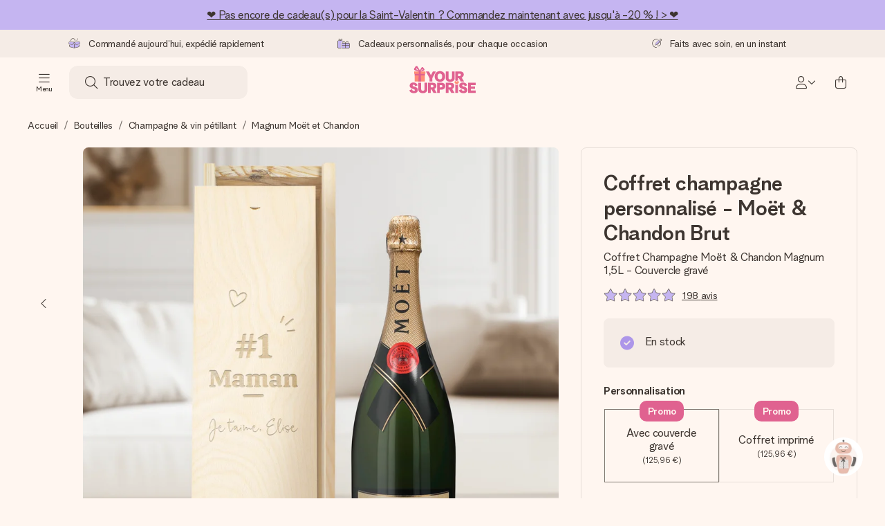

--- FILE ---
content_type: text/html; charset=utf-8
request_url: https://www.yoursurprise.fr/boissons-et-alcool/champagne/coffret-moet-et-chandon-magnum
body_size: 71254
content:
<!DOCTYPE html>



<html lang="fr">
<head>
    <meta charset="utf-8" />

    
            <link rel="preconnect" href="https://assets.yoursurprise.com/" crossorigin>
        <link rel="preconnect" href="https://static.yoursurprise.com/">
        <link rel="dns-prefetch" href="https://evs.fragment.yoursurprise.com">
        <link rel="dns-prefetch" href="https://apis.google.com">
        <link rel="dns-prefetch" href="https://www.google-analytics.com">
        <link rel="dns-prefetch" href="https://www.googletagmanager.com">
    
    <title>Coffret Magnum Moët &amp; Chandon Personnalisé | Cadeau Luxe</title>

            <meta name="viewport" content="width=device-width, initial-scale=1" />

                    <meta name="description" content="Un magnum de Moët &amp; Chandon dans son coffret personnalisé. Un cadeau qui ne s&#039;offre que pour des grandes occasions ! Livré à l&#039;adresse de votre choix." />
        
                    <meta name="google-site-verification" content="apZPDD6eVu_nIvEPaufX13maX6DjmYl8SWJSn6fWA3w" />
        
                                    <meta name="robots" content="index,follow" />
                    
                    <meta name="language" content="FR" />
        
                    <link rel="canonical" href="https://www.yoursurprise.fr/boissons-et-alcool/champagne/coffret-moet-et-chandon-magnum" />
    
            <link rel="alternate" href="https://www.yoursurprise.nl/dranken-en-alcoholvrije-dranken/champagne-mousserend/moet-et-chandon-brut-imperial-magnum-1500ml" hreflang="nl-NL" />
            <link rel="alternate" href="https://www.yoursurprise.co.uk/drinks-and-softdrinks/champagne/moet-et-chandon-1500ml" hreflang="en-GB" />
            <link rel="alternate" href="https://www.yoursurprise.be/dranken-en-alcoholvrije-dranken/champagne/moet-et-chandon-1500ml" hreflang="nl-BE" />
            <link rel="alternate" href="https://www.yoursurprise.be/fr/boissons-et-alcool/champagne/coffret-moet-et-chandon-magnum" hreflang="fr-BE" />
            <link rel="alternate" href="https://www.yoursurprise.fr/boissons-et-alcool/champagne/coffret-moet-et-chandon-magnum" hreflang="fr-FR" />
            <link rel="alternate" href="https://www.yoursurprise.de/personalisierte-getraenke/champagner-und-schaumwein/moet-chandon-champagner-magnum" hreflang="de-DE" />
            <link rel="alternate" href="https://www.yoursurprise.eu/drinks-and-softdrinks/champagne/moet-et-chandon-1500ml" hreflang="en-NL" />
            <link rel="alternate" href="https://www.yoursurprise.at/personalisierte-getraenke/champagner-und-schaumwein/moet-et-chandon-mini" hreflang="de-AT" />
            <link rel="alternate" href="https://www.yoursurprise.lu/de/personalisierte-getraenke/champagner-und-schaumwein/moet-chandon-champagner-magnum" hreflang="de-LU" />
            <link rel="alternate" href="https://www.yoursurprise.lu/boissons-et-alcool/champagne/moet-et-chandon-magnum" hreflang="fr-LU" />
            <link rel="alternate" href="https://www.yoursurprise.ch/personalisierte-getraenke/champagner-und-schaumwein/moet-chandon-champagner-magnum" hreflang="de-CH" />
            <link rel="alternate" href="https://www.yoursurprise.ch/fr/boissons-et-alcool/champagne/coffret-moet-et-chandon-magnum" hreflang="fr-CH" />
            <link rel="alternate" href="https://www.yoursurprise.se/drycker/champagne/moet-et-chandon-1500ml" hreflang="sv-SE" />
            <link rel="alternate" href="https://www.yoursurprise.it/bevande-e-alcolici/champagne-personalizzato/champagne-moet-et-chandon-1500ml" hreflang="it-IT" />
            <link rel="alternate" href="https://www.yoursurprise.pl/personalizowany-alkohol/szampan/moet-i-chandon-1500ml" hreflang="pl-PL" />
            <link rel="alternate" href="https://www.yoursurprise.es/licores-vinos-y-mas/champan-personalizado/moet-et-chandon-1500ml-en-caja-de-regalo" hreflang="es-ES" />
            <link rel="alternate" href="https://www.yoursurprise.dk/drikkevarer/champagne/moet-et-chandon-1500ml" hreflang="da-DK" />
            <link rel="alternate" href="https://www.yoursurprise.pt/bebidas-e-alcool/champanhes-e-cavas/moet-et-chandon-1500ml" hreflang="pt-PT" />
            <link rel="alternate" href="https://www.yoursurprise.hu/italok-es-uditoitalok/pezsgok/moet-et-chandon-1500ml" hreflang="hu-HU" />
            <link rel="alternate" href="https://www.yoursurprise.sk/napoje/sampanske/moet-et-chandon-1500ml" hreflang="sk-SK" />
            <link rel="alternate" href="https://www.yoursurprise.cz/napoje/sampanske/moet-et-chandon-1500ml" hreflang="cs-CZ" />
            <link rel="alternate" href="https://www.yoursurprise.ro/bauturi-si-racoritoare/Sampanie/moet-et-chandon-1500ml" hreflang="ro-RO" />
    
            <link rel="alternate" hreflang="x-default" href="https://www.yoursurprise.eu/drinks-and-softdrinks/champagne/moet-et-chandon-1500ml" />
    

        <meta name="segment-site-verification" content="OziaALPsKRGQRsRCMu6rdSAfNbQxcBQ3">
    
                    <meta property="og:title" content="Coffret Magnum Moët &amp; Chandon Personnalisé | Cadeau Luxe">        <meta property="og:type" content="website" />
        <meta property="og:image" content="https://static.yoursurprise.com/galleryimage/72/724bfb3b502974d7bc9b2fa99724f965.png?width=900&amp;crop=1:1">                <meta property="og:url" content="https://www.yoursurprise.fr/boissons-et-alcool/champagne/coffret-moet-et-chandon-magnum">
                    <meta name="twitter:card" content="summary_large_image">
            
                <script>
        document.addEventListener('consentGranted', () => {
            !function(e,t,n,r,o,i,u,c,a,l){a=n.getElementsByTagName("head")[0],(l=n.createElement("script")).async=1,l.src=t,a.appendChild(l),r=n.cookie;try{if(i=(" "+r).match(new RegExp("[; ]_tdbu=([^\\s;]*)")))for(u in o=decodeURI(i[1]).split("||"))(c=o[u].split("~~"))[1]&&(r.indexOf(c[0]+"=")>-1||(n.cookie=c[0]+"="+c[1]+";path=/;max-age=604800;domain=."+e,n.cookie="_1=1"))}catch(e){} }("yoursurprise.fr","https://tdep.yoursurprise.fr/rouq.js",document)
        }, {once: true});
    </script>
    
            <script>
    globalThis.DATADOG_INIT_CONFIG = {
        clientToken: 'pub4a41dd1ac82525dc2d45ac2458319997',
        site: 'datadoghq.eu',
        service: 'webshop',
        env: 'prod',
        version: 'd7d8a36a',
        forwardErrorsToLogs: true,
        sessionSampleRate: 100,
        beforeSend: (log, context) => {
            // abort is triggered by normal behaviour (navigation, clicking twice, strict mode)
            if (context?.isAborted) {
                return false;
            }

            if (log?.http?.useragent_details?.device?.category === 'Bot') {
                return false;
            }

            // if no stack or it does not come from our domain we skip it
            if (!log?.error?.stack || !['yoursurprise', 'yspacc'].some(domain => log.error.stack.includes(domain))) {
                return false;
            }

            const partiallyMessages = [
                'googletagmanager',
                'pinimg',
                'pinterest',
                'linkedin',
                'api.fragment.yoursurprise',
                'Minified React error #418',
                'Minified React error #423',
                'Minified React error #425',
                'chrome-extension',
                'clarity.ms',
                'visualstudio.com',
                'localhost:12387',
                'Loading chunk',
                'Loading CSS chunk',
                'Unreachable hosts',
                'Fetch error',
                'Failed to fetch',
                'Load failed',
                'Failed to load',
                'Uncaught "Script error."',
                "Unexpected token '?'",
                'NetworkError when attempting to fetch resource.',
                'find variable: gmo',
                'Unable to preload CSS',
            ];

            if (partiallyMessages.some(partiallyMessage => log.message.toLowerCase().includes(partiallyMessage.toLowerCase()))) {
                return false;
            }

            return true;
        },
    };
</script>
    
            <script>
    window.clarity = window.clarity || function() {
        (window.clarity.q = window.clarity.q || []).push(arguments);
    }
</script>
    
    <script>
        window.SITE_URL = 'https://www.yoursurprise.fr/';
        window.siteMetadata = {"siteUrl":"https:\/\/www.yoursurprise.fr\/","language":"FR","assetsUrl":"https:\/\/assets.yoursurprise.com\/","staticUrl":"https:\/\/static.yoursurprise.com\/","isMobile":false,"environment":"production","version":"d7d8a36a","experimentFlag":"","experimentVariation":"","contextKey":"fr","hasTemperatureNotification":false,"hasActiveCoolerNotification":false};
        window.stagedJS = [];
        window.errorQueue = [];
                    window.ga4StreamMeasurementId = 'G-DV2PRRJMEL';
            window.ga4LoadWithSegment = false;
        
        window.pageId = 788;
        window.pageName = "Moët et Chandon";
        window.pageType = "Product";
        window.topLevelPageId = 60;
        window.statsigClientSdk = 'client-jpt4HgACqw4v0tvm5N9GqVuuTsPz7lKt2XrKz80DGVt';
    </script>

    <script type="module" src="https://assets.yoursurprise.com/build/staged-error-queue-processor-BDv1oyQl.js"></script>
    <link rel="stylesheet" href="https://assets.yoursurprise.com/build/ProductBox-BrnKtE9N.css"><link rel="stylesheet" href="https://assets.yoursurprise.com/build/algolia-global-search-DMxTYu19.css"><link rel="modulepreload" href="https://assets.yoursurprise.com/build/index-Cm8fygNX.js"><link rel="modulepreload" href="https://assets.yoursurprise.com/build/_commonjsHelpers-DaWZu8wl.js"><link rel="modulepreload" href="https://assets.yoursurprise.com/build/index-BGNfPRFJ.js"><link rel="modulepreload" href="https://assets.yoursurprise.com/build/globals-FCj6ugb9.js"><link rel="modulepreload" href="https://assets.yoursurprise.com/build/FormatPrice-pM7jqcq2.js"><link rel="modulepreload" href="https://assets.yoursurprise.com/build/WebshopContext-CeWyORY1.js"><link rel="modulepreload" href="https://assets.yoursurprise.com/build/ErrorLogger-T9v8evk4.js"><link rel="modulepreload" href="https://assets.yoursurprise.com/build/fetch-W-eG5Yrc.js"><link rel="modulepreload" href="https://assets.yoursurprise.com/build/Icon-DF68f_gD.js"><link rel="modulepreload" href="https://assets.yoursurprise.com/build/index--6mjBm2l.js"><link rel="modulepreload" href="https://assets.yoursurprise.com/build/Translation-D5bvlltx.js"><link rel="modulepreload" href="https://assets.yoursurprise.com/build/Analytics-Dt9eYzbP.js"><link rel="modulepreload" href="https://assets.yoursurprise.com/build/mapHitToProduct-DSd1SRgY.js"><link rel="modulepreload" href="https://assets.yoursurprise.com/build/js.cookie-C2b7Ongr.js"><link rel="modulepreload" href="https://assets.yoursurprise.com/build/index-D2wMFPEv.js"><link rel="modulepreload" href="https://assets.yoursurprise.com/build/sizes-C2JbPD5I.js"><link rel="modulepreload" href="https://assets.yoursurprise.com/build/Index-9UCK2fLO.js"><link rel="modulepreload" href="https://assets.yoursurprise.com/build/config-LC3j9ony.js"><link rel="modulepreload" href="https://assets.yoursurprise.com/build/useSize-CcZ1iTd1.js"><link rel="modulepreload" href="https://assets.yoursurprise.com/build/createOnProductClicked-dpOT0gil.js"><link rel="modulepreload" href="https://assets.yoursurprise.com/build/ProductBox-31iipo4M.js"><link rel="modulepreload" href="https://assets.yoursurprise.com/build/Picture-DeY_a6QR.js"><link rel="modulepreload" href="https://assets.yoursurprise.com/build/chunk-JZWAC4HX-CvYPtGUp.js">
    <script type="module" src="https://assets.yoursurprise.com/build/discount-popup-gg8N5PhQ.js"></script>
    <link rel="stylesheet" href="https://assets.yoursurprise.com/build/Backdrop-CeFjUn6z.css"><link rel="stylesheet" href="https://assets.yoursurprise.com/build/SideBarBody-C23VRY-V.css"><link rel="stylesheet" href="https://assets.yoursurprise.com/build/mysurprise-header-app-DY9JwuMR.css"><link rel="modulepreload" href="https://assets.yoursurprise.com/build/QueryClientFactory-C02z0OL0.js"><link rel="modulepreload" href="https://assets.yoursurprise.com/build/schemas-DWoSamFi.js"><link rel="modulepreload" href="https://assets.yoursurprise.com/build/AuthenticationRoutes-CozKDwar.js"><link rel="modulepreload" href="https://assets.yoursurprise.com/build/UseLogout-BoPrb26C.js"><link rel="modulepreload" href="https://assets.yoursurprise.com/build/preload-helper-ClWvlk4Z.js"><link rel="modulepreload" href="https://assets.yoursurprise.com/build/useWindowSize-B0l5cc2d.js"><link rel="modulepreload" href="https://assets.yoursurprise.com/build/index-BilOXEWJ.js"><link rel="modulepreload" href="https://assets.yoursurprise.com/build/SideBarBody-CG_GH-IM.js"><link rel="modulepreload" href="https://assets.yoursurprise.com/build/Backdrop-D2hrRbA8.js"><link rel="modulepreload" href="https://assets.yoursurprise.com/build/ButtonStack-6zb-zCvo.js"><link rel="modulepreload" href="https://assets.yoursurprise.com/build/Button-BZA4tzEt.js">

        <link rel="stylesheet" href="https://assets.yoursurprise.com/build/product-css-BRXODrxD.css">
    <link rel="stylesheet" href="https://assets.yoursurprise.com/build/Button-tV0LFDgy.css"><link rel="stylesheet" href="https://assets.yoursurprise.com/build/Dialog-BxiavUJy.css"><link rel="stylesheet" href="https://assets.yoursurprise.com/build/GiftEditorApiFactory-CfqkIsE-.css"><link rel="stylesheet" href="https://assets.yoursurprise.com/build/Composer-CpHilwTU.css"><link rel="stylesheet" href="https://assets.yoursurprise.com/build/NotificationBox-B01nwLJL.css"><link rel="stylesheet" href="https://assets.yoursurprise.com/build/Flex-fMeBJ4mj.css"><link rel="stylesheet" href="https://assets.yoursurprise.com/build/product-information-B8y0hB7X.css"><link rel="modulepreload" href="https://assets.yoursurprise.com/build/redux-toolkit.modern-CqRadsf0.js"><link rel="modulepreload" href="https://assets.yoursurprise.com/build/Section-BRZz2jbZ.js"><link rel="modulepreload" href="https://assets.yoursurprise.com/build/reselect-iVb6p3Lv.js"><link rel="modulepreload" href="https://assets.yoursurprise.com/build/Button-CLlZJj1u.js"><link rel="modulepreload" href="https://assets.yoursurprise.com/build/Dialog-Ce2E29HQ.js"><link rel="modulepreload" href="https://assets.yoursurprise.com/build/navigation-CdHScDAy.js"><link rel="modulepreload" href="https://assets.yoursurprise.com/build/GiftEditorApiFactory-BKMMrxlI.js"><link rel="modulepreload" href="https://assets.yoursurprise.com/build/Composer-CeGer8Cq.js"><link rel="modulepreload" href="https://assets.yoursurprise.com/build/NotificationBox-BbZ7qt3i.js"><link rel="modulepreload" href="https://assets.yoursurprise.com/build/store-1Yj-76nL.js"><link rel="modulepreload" href="https://assets.yoursurprise.com/build/Flex-DwIkTrEt.js"><link rel="modulepreload" href="https://assets.yoursurprise.com/build/extends-CYPZEX37.js"><link rel="modulepreload" href="https://assets.yoursurprise.com/build/GiftEditorLoader-gpidN1-E.js"><link rel="modulepreload" href="https://assets.yoursurprise.com/build/tracker-C45NEzWv.js"><link rel="modulepreload" href="https://assets.yoursurprise.com/build/scrollToElement-BrutkMzC.js">

    <link rel="stylesheet" href="https://assets.yoursurprise.com/build/header-css-oIeM1cw3.css">

                        <script>
    !function () {
        var analytics = window.analytics = window.analytics || [];
        if (!analytics.initialize) if (analytics.invoked) window.console && console.error && console.error("Segment snippet included twice."); else {
            analytics.invoked = !0;
            analytics.methods = ["trackSubmit", "trackClick", "trackLink", "trackForm", "pageview", "identify", "reset", "group", "track", "ready", "alias", "debug", "page", "once", "off", "on", "addSourceMiddleware", "addIntegrationMiddleware", "setAnonymousId", "addDestinationMiddleware"];
            analytics.factory = function (e) {
                return function () {
                    var t = Array.prototype.slice.call(arguments);
                    t.unshift(e);
                    analytics.push(t);
                    return analytics
                }
            };
            for (var e = 0; e < analytics.methods.length; e++) {
                var key = analytics.methods[e];
                analytics[key] = analytics.factory(key)
            }
                                    analytics.load = function (key, e) {
                var t = document.createElement("script");
                t.type = "text/javascript";
                t.async = !0;
                t.src = "https://evs.fragment.yoursurprise.com/kidOCO4zf9/JUP3be9rjC.min.js";
                var n = document.getElementsByTagName("script")[0];
                n.parentNode.insertBefore(t, n);
                analytics._loadOptions = e
            };
            analytics._writeKey = "JMVRFXP45s9P0hDeU5u4PbDJ5DEwFnot";
                            analytics._cdn = "https://evs.fragment.yoursurprise.com";
                        analytics.SNIPPET_VERSION = "4.15.3";
        }
    }();
</script>
            
                <script>
        var _gaq = _gaq || [];
        _gaq.push(['_setAccount', 'UA-104994026-1']);
        _gaq.push(['_gat._anonymizeIp']);
        _gaq.push(['_trackPageview']);

        (function () {
            document.addEventListener('consentGranted', () => {
                var gadc = document.createElement('script');
                gadc.type = 'text/javascript';
                gadc.async = true;
                gadc.src = ('https:' == document.location.protocol ? 'https://' : 'http://') + 'stats.g.doubleclick.net/dc.js';
                var s = document.getElementsByTagName('script')[0];
                s.parentNode.insertBefore(gadc, s);
            }, {once: true});
        })();

    </script>
    
            <script>
    dataLayer = [{"page_type":"unknown"},{"lang":"fr"},{"locale":"fr_FR"},{"google_shopping_id":"7518205"},{"google_tag_params":{"ecomm_pagetype":"product","ecomm_prodid":"6-212051","productId":212051}},{"insider_url":"https:\/\/yoursurprisefr.api.useinsider.com\/ins.js?id=10004149"}];
</script>
    
        <script>
        window.SITE_URL = 'https://www.yoursurprise.fr/';
        window.stagedJS = [];
        window.errorQueue = [];

            </script>

            <script type="module" src="https://assets.yoursurprise.com/build/ready-DcwJ6ACT.js"></script>
    

    <link rel="apple-touch-icon" sizes="180x180" href="https://assets.yoursurprise.com/images/algemeen/favicon/favicon_180x180.png">
<link rel="icon" type="image/png" sizes="16x16" href="https://assets.yoursurprise.com/images/algemeen/favicon/favicon_16x16.png">
<link rel="icon" type="image/png" sizes="32x32" href="https://assets.yoursurprise.com/images/algemeen/favicon/favicon_32x32.png">
<link rel="icon" type="image/png" sizes="96x96" href="https://assets.yoursurprise.com/images/algemeen/favicon/favicon_96x96.png">
<link rel="icon" type="image/png" sizes="192x192"  href="https://assets.yoursurprise.com/images/algemeen/favicon/favicon_192x192.png">

<link rel="mask-icon" href="https://assets.yoursurprise.com/images/algemeen/favicon/safari_pinned_tab_2025.svg">

<meta name="msapplication-TileColor" content="#E06290">
<meta name="theme-color" content="#E06290">

            <link rel="manifest" href="https://www.yoursurprise.fr/manifest.json" crossorigin="use-credentials" />

    <script type="application/ld+json">
    {
        "@context": "https://schema.org",
        "@type": "Product",
        "name": "Coffret\u0020Champagne\u0020Mo\u00EBt\u0020\u0026\u0020Chandon\u0020Magnum\u00201,5L\u0020\u002D\u0020Couvercle\u0020grav\u00E9",
        "image": "https://static.yoursurprise.com/galleryimage/72/724bfb3b502974d7bc9b2fa99724f965/coffret-champagne-moet-chandon-magnum-1-5l-couvercle-grave.png?width=900&amp;crop=1%3A1&amp;bg-color=F5ECE6&amp;format=jpg",        "description": "Vous\u0020cherchez\u0020un\u0020cadeau\u0020original\u0020avec\u0020une\u0020touche\u0020personnelle\u0020\u003F\u0020Alors\u0020cette\u0020bouteille\u0020de\u0020Mo\u00EBt\u0020\u0026\u0020Chandon\u0020dans\u0020son\u0020coffret\u0020en\u0020bois\u0020est\u0020parfaite\u0020\u0021\u0020A\u0020vous\u0020de\u0020concevoir\u0020le\u0020design\u0020du\u0020couvercle\u0020avec\u0020un\u0020pr\u00E9nom\u0020ou\u0020un\u0020texte.\u0020Tr\u00E8s\u0020amusant\u0020pour\u0020un\u0020anniversaire,\u0020mais\u0020aussi\u0020appropri\u00E9\u0020en\u0020tant\u0020que\u0020cadeau\u0020de\u0020remerciement\u0020ou\u0020pour\u0020c\u00E9l\u00E9brer\u0020des\u0020anniversaires\u0020de\u0020mariage.\u0020Et\u0020bien\u0020s\u00FBr,\u0020vous\u0020pouvez\u0020aussi\u0020vous\u0020faire\u0020plaisir\u0020et\u0020\u00EAtre\u0020le\u0020destinataire\u0020de\u0020ce\u0020cadeau\u0020unique.\u0020Tout\u0020est\u0020possible\u0020\u0021\u0020\u003Cbr\/\u003E\u003Cbr\/\u003E\r\n\r\nCe\u0020coffret\u0020de\u0020luxe\u0020est\u0020fabriqu\u00E9\u0020avec\u0020du\u0020bois\u0020certifi\u00E9\u0020FSC,\u0020issu\u0020d\u0027une\u0020fabrication\u0020respectueuse\u0020de\u0020l\u0027environnement.\u0020En\u0020offrant\u0020ce\u0020coffret,\u0020vous\u0020contribuez\u0020\u00E0\u0020une\u0020gestion\u0020durable\u0020et\u0020responsable\u0020des\u0020for\u00EAts.\u0020De\u0020plus,\u0020il\u0020contient\u0020une\u0020d\u00E9licieuse\u0020bouteille\u0020de\u0020Mo\u00EBt\u0020\u0026\u0020Chandon.\u0020Alors\u0020\u00E0\u0020vous\u0020de\u0020jouer,\u0020cr\u00E9er\u0020votre\u0020coffret\u0020\u00E0\u0020vin\u0020grav\u00E9\u0020est\u0020tr\u00E8s\u0020facile\u0020\u0021\u0020Il\u0020vous\u0020suffit\u0020d\u0027indiquer\u0020un\u0020nom\u0020ou\u0020le\u0020texte\u0020de\u0020votre\u0020choix\u0020dans\u0020l\u0027\u00E9diteur.\u0020Nous\u0020gravons\u0020ensuite\u0020votre\u0020inscription\u0020avec\u0020amour\u0020et\u0020pr\u00E9cision\u0020dans\u0020le\u0020couvercle\u0020en\u0020bois.\u0020Personnalisez\u0020votre\u0020coffret\u0020d\u00E8s\u0020maintenant\u0020\u0021\u0020\u003Cbr\/\u003E\u003Cbr\/\u003E\r\n\r\nPour\u0020des\u0020quantit\u00E9s\u0020plus\u0020importantes,\u0020veuillez\u0020contacter\u0020notre\u0020service\u0020commercial.\u0020Ils\u0020se\u0020feront\u0020un\u0020plaisir\u0020de\u0020vous\u0020faire\u0020une\u0020offre\u0020personnalis\u00E9e.",
        "sku": "212051",
        "offers": {
            "@type": "Offer",
            "priceCurrency": "EUR",
            "price": "125.96",
                            "availability": "http://schema.org/InStock",
                        "itemCondition": "https://schema.org/NewCondition"
        }
                    ,
            "aggregateRating": {
                "@type": "AggregateRating",
                "ratingValue": "9.0",
                "bestRating": "10",
                "worstRating": "1",
                "ratingCount": "198"
             },

            "review": [
                                            {
                    "@type": "Review",
                    "name": "Coffret\u0020Champagne\u0020Mo\u00EBt\u0020\u0026\u0020Chandon\u0020Magnum\u00201,5L\u0020\u002D\u0020Couvercle\u0020grav\u00E9",
                    "reviewBody": "Un\u0020super\u0020cadeau\u0020et\u0020super\u0020souvenirs..merci\u0020pour\u0020l\u2019echange\u0020gratuite\u0020apr\u00E8s\u0020erreur\u0020de\u0020ma\u0020part\u0020et\u0020dans\u0020les\u0020d\u00E9lais\u0020",
                    "reviewRating": {
                        "@type": "Rating",
                        "ratingValue": "10",
                        "worstRating": "1",
                        "bestRating": "10"
                    },
                    "datePublished": "2019-10-14",
                    "author": {"@type": "Person", "name": "Alessandra"},
                    "publisher": {"@type": "Organization", "name": "YourSurprise"}
                    }  ,                                 {
                    "@type": "Review",
                    "name": "Coffret\u0020Champagne\u0020Mo\u00EBt\u0020\u0026\u0020Chandon\u0020Magnum\u00201,5L\u0020\u002D\u0020Couvercle\u0020grav\u00E9",
                    "reviewBody": "En\u0020personnalisant\u0020l\u0020\u00E9tiquette\u0020sur\u0020la\u0020bouteille\u0020\u0020ce\u0020sera\u002010\u0020",
                    "reviewRating": {
                        "@type": "Rating",
                        "ratingValue": "10",
                        "worstRating": "1",
                        "bestRating": "10"
                    },
                    "datePublished": "2018-08-20",
                    "author": {"@type": "Person", "name": "Bryan"},
                    "publisher": {"@type": "Organization", "name": "YourSurprise"}
                    }                                         ]
            }
</script>
</head>

<body data-xid="cdya2y8ehn" class="">

    
<script>
    window.COOKIE_DIALOG_STATE = {"privacyPolicyLink":"https:\/\/www.yoursurprise.fr\/cookies","translations":{"cookieExplanation":"Nous utilisons des cookies et des pratiques similaires afin de vous offrir une exp\u00e9rience utilisateur meilleure et plus personnalis\u00e9e. Nous utilisons des cookies fonctionnels et analytiques pour am\u00e9liorer continuellement notre site web. Vous pouvez accepter les cookies personnalis\u00e9s pour obtenir des recommandations et des publicit\u00e9s pertinentes, ou choisir de les {denyLink}. Cliquez sur \"OK\" pour accepter. Si vous souhaitez obtenir de plus amples informations ou modifier vos pr\u00e9f\u00e9rences, veuillez consulter {privacyPolicyLink}.","declineCookiesButton":"refuser","acceptCookiesButton":"OK","privacyPolicy":"notre politique en mati\u00e8re de cookies."}}
</script>

<div id="koekjes-muur"></div>


    

            
<div id="discount-campaign-banner"></div>
            <div class="notification-bar  ">
    <div class="notification-bar__main">
        <div class="notification-bar__content">
            <p class="notification-bar__content-text">
                  <a href="https://www.yoursurprise.fr/cadeau-saint-valentin">❤️ Pas encore de cadeau(s) pour la Saint-Valentin ? Commandez maintenant avec jusqu&#039;à -20 % ! &gt; ❤️</a>
                    </p>
                    </div>
    </div>
</div>



<div class="usp-banner js-usp-banner ysp-collapse ysp-collapse--in">
    <div class="wrapper">
        <div class="usp-banner-main js-usp-banner-main ysp-collapse__item">
            <div class="usp-banner-main-item js-usp-banner-main-item">
                <p class="usp-banner-main-item-name js-usp-banner-main-item-name--deadline">
                    <i class="fa-duotone fa-thin fa-box-open-full"></i>
                    <span class="js-deadlineText">Commandé aujourd’hui, expédié rapidement</span>
                </p>
            </div>
            <div class="usp-banner-main-item js-usp-banner-main-item">
                <p class="usp-banner-main-item-name">
                    <i class="fa-duotone fa-thin fa-gifts"></i>
                    Cadeaux personnalisés, pour chaque occasion
                </p>
            </div>
            <div class="usp-banner-main-item js-usp-banner-main-item">
                <p class="usp-banner-main-item-name">
                    <i class="fa-duotone fa-thin fa-pen-swirl"></i>
                    Faits avec soin, en un instant
                </p>
            </div>
        </div>
        <div class="usp-banner-dropdown ysp-collapse__content ysp-collapse__item">
            <div class="wrapper">
                <div class="usp-banner-dropdown-wrapper is-grid has-col-3">
                    <div class="usp-banner-dropdown-item">
                        <i class="fa-duotone fa-thin fa-box-open-full"></i>
                        <p class="h5 mt-4">
                            Commandé aujourd’hui, expédié rapidement
                        </p>
                        <p class="mt-2">
                            Nous préparons votre cadeau avec attention et l’envoyons en un éclair – pour que vous puissiez l’offrir au bon moment, quand cela compte le plus.
                        </p>
                    </div>
                    <div class="usp-banner-dropdown-item">
                        <i class="fa-duotone fa-thin fa-gifts"></i>
                        <p class="h5 mt-4">
                            Cadeaux personnalisés, pour chaque occasion
                        </p>
                        <p class="mt-2">
                            Des grands événements aux petits gestes pleins de sens – un cadeau personnalisé exprime vos sentiments et montre l’importance de cette personne pour vous.
                        </p>
                    </div>
                    <div class="usp-banner-dropdown-item">
                        <i class="fa-duotone fa-thin fa-pen-swirl"></i>
                        <p class="h5 mt-4">
                            Faits avec soin, en un instant
                        </p>
                        <p class="mt-2">
                            Créez quelque chose d’unique en quelques étapes – avec son prénom, votre photo ou un message qui touche le cœur. Sans complications, juste tout l’amour pour le moment idéal.
                        </p>
                    </div>
                    <button class="button button--ghost button--clean button--sm usp-banner-dropdown-btn">
                        <i class="fa-regular fa-chevron-up fa-xs"></i>
                    </button>
                </div>
            </div>
        </div>
    </div>
</div>

<div data-sticky-trigger class="sticky-trigger"></div>

<header class="header">
    <div class="header-main">
        <div class="header-main__menu">
            <div class="menu-burger">
    <button class="menu-burger-btn header-main__account-btn js-menu-burger js-menu-toggle" aria-label="Navigation open and close">
        <i class="fa-light fa-bars"></i>
        <span class="menu-burger--label">Menu</span>
    </button>
</div>
            <div class="search-main" id="algolia-global-search"><div tabindex="-1" class=""><form class="_Form_psmzf_43" name="search" action="https://www.yoursurprise.fr/search"><input class="_Input_psmzf_1" placeholder="Trouvez votre cadeau" type="search" name="query" autoComplete="off" value=""/><button class="_Button_psmzf_8 _Button__right-side_psmzf_101" type="submit" aria-label="Search button"><i role="img" class="fa-light fa-magnifying-glass"></i></button></form></div><script>window.ALGOLIA_GLOBAL_SEARCH_DATA = {"appID":"5PEWX3BYO2","categoryIndexName":"webshop-category-fr","contextData":{"assetsUrl":"https://assets.yoursurprise.com/","contextKey":"fr","environment":"production","experimentFlag":"","experimentVariation":"","hasActiveCoolerNotification":false,"hasTemperatureNotification":false,"isMobile":false,"language":"FR","siteUrl":"https://www.yoursurprise.fr/","staticUrl":"https://static.yoursurprise.com/","version":"d7d8a36a"},"currency":"EUR","faqIndexName":"webshop-faq-fr","faqUrl":"https://www.yoursurprise.fr/service-clients","isSearchPage":false,"locale":"fr-FR","productIndexName":"webshop-products-fr","querySuggestionsIndexName":"webshop-query_suggestions-products-fr","searchApiKey":"7473c69d14e84d553202f7b872ecb746","translations":{"404":{"naar_hp":"Rechercher un cadeau"},"homepage":{"review_one":"J'ai commandé une jolie tasse avec une photo pour ma petite sœur. Cela l'a fait rire et elle a été touchée en même temps. Absolument parfait.","review_two":"Livraison ultra-rapide, qualité top et la personnalisation était vraiment super simple. Mon père était aux anges !","review_three":"J'ai offert une tablette de chocolat géante personnalisée à un collègue – il est resté sans voix ! (Ce qui n'arrive jamais).","review_four":"Tout était parfait : l'emballage, la carte, le message. C'est si bon de pouvoir rendre quelqu'un vraiment spécial."},"productinformatie":{"read_more":"En savoir plus","reviews":"Avis","temperature_notification_cooler_free_badge":"Élément de refroidissement gratuit","temperature_notification_cooler_paid_badge":"Élément de refroidissement disponible","temperature_notification_cooler_paid_badge_short":"Bloc réfrigérant"},"snippet.SAresultpage":{"toon_filters":"Filtrer"},"chunk.header":{"vind_jouw_cadeau":"Trouvez votre cadeau","faq":"FAQ"},"chunk.footer":{"blog":"Blog"},"overview_page":{"assortment_group":"Type de cadeau","filter_mobile_title":"Affiner ma recherche","filter_reset":"Supprimer tous les filtres","filter_title":"Affiner ma recherche","from":"dès","gifts_found":"Cadeaux","gifts_viewed":"Vous avez vu \u003ccurrent> sur \u003ctotal> cadeaux","less":"moins","more":"plus","no_categories":"Aucune catégorie trouvée.","no_gifts_found":"Nos excuses, nous n'avons trouvé aucun cadeau correspondant à votre recherche.","no_products_found":"Nous n'avons pas trouvé de cadeaux, veuillez essayer avec d'autres filtres","of":"sur","order_by":"Triez :","popular_products":"Cadeaux populaires","price":"Votre budget","price_asc":"Du - cher au + cher","price_desc":"Du + cher au - cher","reading_time":"Temps de lecture","reload":"Nous n'avons pu charger vos cadeaux","reload_btn":"Veuillez essayer de nouveau","reset":"Restaurer","reset_all":"Supprimer","results":"Résultats","sale":"Promo","save":"Économisez","score_desc":"Les + populaires","search":"Résultats de recherche","search_again":"Essayez un autre terme de recherche","search_suggestion":"Suggestions de recherche","show_less":"Montrer moins","show_more":"Voir plus","show_results":"Montrer les cadeaux","slider_button":"","types":"produits"},"overview":{"show_gifts":"Afficher les cadeaux"},"artikel_icon":{"vanaf":"dès","sale":"Promo","save":"Économisez"}}}</script></div>
            <div class="searchBox js-searchBox hide-md">
    <div class="header-main__account-btn pointer">
        <i class="fa-light fa-magnifying-glass"></i>
    </div>
</div>
        </div>

        <div class="header-main__logo">
            <a class="main-logo-wrapper" href="https://www.yoursurprise.fr/">
    <img class="main-logo" src="https://assets.yoursurprise.com/images/template/logo/logo-yoursurprise.svg" alt="logo YourSurprise"
         title="YourSurprise" width="150" height="42">
    <img class="main-logo-white" src="https://assets.yoursurprise.com/images/template/logo/logo-yoursurprise-white.svg" alt="logo YourSurprise"
         title="YourSurprise" width="150" height="42">
</a>
        </div>

        <div class="header-main__account">
            <div class="account-login-btn" id="mysurprise-header-app"><div class="_wrapper_401t8_1"><a href="https://www.yoursurprise.fr/mysurprise/welcome" aria-label="MySurprise Login" class="cartBox"><div class="cartBox__icon"><i role="img" class="fa-light fa-user"></i></div><i role="img" class="fa-regular fa-chevron-down fa-xs hide-xs"></i></a></div><script>window.MYSURPRISE_HEADER_WIDGET_STATE = {"siteMetaData":{"assetsUrl":"https://assets.yoursurprise.com/","contextKey":"fr","environment":"production","experimentFlag":"","experimentVariation":"","hasActiveCoolerNotification":false,"hasTemperatureNotification":false,"isMobile":false,"language":"FR","siteUrl":"https://www.yoursurprise.fr/","staticUrl":"https://static.yoursurprise.com/","version":"d7d8a36a"},"translations":{"mysurprise_header_widget":{"create_account_button":"Créer un compte","create_account_explanation":"Vous n'avez pas encore créé de compte ?","giftcards_and_discounts_link":"Bons d'achat et réductions","login_title":"Se connecter","log_in_button":"Se connecter","log_out_button":"Se déconnecter","member_since":"","my_account_link":"Mon compte","my_designs_link":"Mes créations","my_discounts_link":"Mes réductions","my_moments_link":"MyMoments","my_orders_link":"Mes commandes","welcome_title":"Bienvenue","wishlist_link":"Favoris"},"my_moments":{"title":"MyMoments"},"mysurprise":{"personal_information":"Mes informations personnelles"}},"urls":{"myAccount":"https://www.yoursurprise.fr/mysurprise","myDesigns":"https://www.yoursurprise.fr/mysurprise/designs","myDiscounts":"https://www.yoursurprise.fr/mysurprise/discounts","myMoments":"https://www.yoursurprise.fr/mysurprise/mymoments","myOrders":"https://www.yoursurprise.fr/mysurprise/orders","mysurpriseLogin":"https://www.yoursurprise.fr/mysurprise/welcome","personalInfo":"https://www.yoursurprise.fr/mysurprise/personal-information"}}</script></div>
                            <a class="cartBox js-cartBox" href="https://www.yoursurprise.fr/cart" aria-label="Mini cart">
    <div class="cartBox__icon">
        <i class="fa-light fa-bag-shopping"></i>
        <div class="cartBox__circle js-cartBox-circle" data-cart-amount="0">
            <span class="cartBox__circle__numbers js-cartBox-number"></span>
        </div>
    </div>
</a>                    </div>
    </div>

    <div class="menu js-menu" tabindex="-1"><div><div class="nav__header js-menu-header"><div class="nav__header__first"><button type="button" aria-label="Navigation back" class="button button--clean button--has-icon js-sub-back-btn semi-hidden"><i class="fa-light fa-chevron-left"></i></button><p class="h3">
            Menu
        </p><button type="button" aria-label="Navigation close" class="button button--clean button--has-icon js-menu-toggle"><i class="fa-light fa-xmark"></i></button></div></div><nav class="nav js-nav"><ul class="mb-4 main-nav"><li><a class="nav-link js-sub-l1 js-sub-t "
               href="https://www.yoursurprise.fr/categories-cadeaux">
                Cadeaux
            </a><nav class="nav__sub nav__sub-two js-sub js-sub2 has-submenu"
                     tabindex="-1"><div class="has-border-bottom pt-4 pb-4 mb-2"><a class="nav-link js-sub-l2 "
                           href="https://www.yoursurprise.fr/categories-cadeaux">
                            Cadeaux
                        </a></div><div><a class="nav-link js-sub-t js-sub-l2 "
                               href="https://www.yoursurprise.fr/chocolats-et-bonbons">
                                Chocolats et bonbons personnalisés
                            </a><nav class="nav__sub  nav__sub-three js-sub has-submenu"
                                 tabindex="-1"><div class="has-border-bottom pt-4 pb-4 mb-2"><a class="nav-link js-sub-l3 "
                                       href="https://www.yoursurprise.fr/chocolats-et-bonbons">
                                        Chocolats et bonbons personnalisés
                                    </a></div><a href="https://www.yoursurprise.fr/chocolats-et-bonbons/chocolat-personnalise/barres-chocolat-xxl"
                                           class="nav-link  nav-link-title js-sub-l3 ">
                                            Barres de chocolat XXL
                                        </a><a href="https://www.yoursurprise.fr/chocolats-et-bonbons/chocolat-personnalise/boite-chocolat"
                                           class="nav-link  nav-link-title js-sub-l3 ">
                                            Boîte à chocolat
                                        </a><a href="https://www.yoursurprise.fr/chocolats-et-bonbons/chocolat-personnalise/chocolat-imprime"
                                           class="nav-link  nav-link-title js-sub-l3 ">
                                            Chocolat imprimé
                                        </a><a href="https://www.yoursurprise.fr/chocolats-et-bonbons/cadeaux-bonbons"
                                           class="nav-link  nav-link-title js-sub-l3 ">
                                            Bonbons à offrir
                                        </a><a href="https://www.yoursurprise.fr/chocolats-et-bonbons/cadeaux-bonbons/garnitures-pour-sandwichs"
                                           class="nav-link  nav-link-title js-sub-l3 ">
                                            Garnitures pour sandwichs
                                        </a><a href="https://www.yoursurprise.fr/chocolats-et-bonbons/chocolat-de-marque"
                                           class="nav-link  nav-link-title js-sub-l3 ">
                                            Chocolat de marque
                                        </a></nav><div><a class="nav-link js-sub-t js-sub-l2 "
                               href="https://www.yoursurprise.fr/textile-et-vetements">
                                Textile et vêtements
                            </a><nav class="nav__sub  nav__sub-three js-sub has-submenu"
                                 tabindex="-1"><div class="has-border-bottom pt-4 pb-4 mb-2"><a class="nav-link js-sub-l3 "
                                       href="https://www.yoursurprise.fr/textile-et-vetements">
                                        Textile et vêtements
                                    </a></div><a href="https://www.yoursurprise.fr/textile-et-vetements/vetements"
                                           class="nav-link bold nav-link-title js-sub-l3 ">
                                            Vêtements
                                        </a><a href="https://www.yoursurprise.fr/textile-et-vetements/tablier-cuisine-personnalise"
                                           class="nav-link js-sub-l3 ">
                                            Tablier de cuisine
                                        </a><a href="https://www.yoursurprise.fr/textile-et-vetements/vetements-bebe-et-enfant"
                                           class="nav-link js-sub-l3 ">
                                            Vêtements bébé et enfant
                                        </a><a href="https://www.yoursurprise.fr/textile-et-vetements/vetements/mode-pour-les-pieds"
                                           class="nav-link js-sub-l3 ">
                                            Mode pour les pieds
                                        </a><a href="https://www.yoursurprise.fr/textile-et-vetements/vetements/casquette-personnalisee"
                                           class="nav-link js-sub-l3 ">
                                            Bob, Bonnet et Casquette
                                        </a><a href="https://www.yoursurprise.fr/textile-et-vetements/vetements/polo-personnalise"
                                           class="nav-link js-sub-l3 ">
                                            Polo
                                        </a><a href="https://www.yoursurprise.fr/textile-et-vetements/vetements/chaussettes"
                                           class="nav-link js-sub-l3 ">
                                            Chaussettes
                                        </a><a href="https://www.yoursurprise.fr/textile-et-vetements/vetements/sweat-personnalise"
                                           class="nav-link js-sub-l3 ">
                                            Sweat
                                        </a><a href="https://www.yoursurprise.fr/textile-et-vetements/vetements/t-shirt-personnalise"
                                           class="nav-link js-sub-l3 ">
                                            T-shirts
                                        </a><a href="https://www.yoursurprise.fr/textile-et-vetements/vetements/sous-vetements"
                                           class="nav-link js-sub-l3 ">
                                            Sous-vêtements
                                        </a><a href="https://www.yoursurprise.fr/textile-et-vetements/linge-de-bain"
                                           class="nav-link bold nav-link-title js-sub-l3 ">
                                            Linge de bain
                                        </a><a href="https://www.yoursurprise.fr/textile-et-vetements/linge-de-bain/peignoir"
                                           class="nav-link js-sub-l3 ">
                                            Peignoir
                                        </a><a href="https://www.yoursurprise.fr/textile-et-vetements/linge-de-bain/serviettes-personnalisees"
                                           class="nav-link js-sub-l3 ">
                                            Serviettes personnalisées
                                        </a></nav><div><a class="nav-link js-sub-t js-sub-l2 "
                               href="https://www.yoursurprise.fr/vases-a-boire">
                                Vases à boire
                            </a><nav class="nav__sub  nav__sub-three js-sub has-submenu"
                                 tabindex="-1"><div class="has-border-bottom pt-4 pb-4 mb-2"><a class="nav-link js-sub-l3 "
                                       href="https://www.yoursurprise.fr/vases-a-boire">
                                        Vases à boire
                                    </a></div><a href="https://www.yoursurprise.fr/vases-a-boire/mug-personnalise"
                                           class="nav-link  nav-link-title js-sub-l3 ">
                                            Mugs
                                        </a><a href="https://www.yoursurprise.fr/vases-a-boire/verres-personnalises"
                                           class="nav-link bold nav-link-title js-sub-l3 ">
                                            Verres avec gravure
                                        </a><a href="https://www.yoursurprise.fr/vases-a-boire/verres-personnalises/verres-a-biere"
                                           class="nav-link js-sub-l3 ">
                                            Verres à bière
                                        </a><a href="https://www.yoursurprise.fr/vases-a-boire/verres-personnalises/flutes-champagne"
                                           class="nav-link js-sub-l3 ">
                                            Flûtes à Champagne
                                        </a><a href="https://www.yoursurprise.fr/vases-a-boire/verres-personnalises/tasses-the-personnalisees"
                                           class="nav-link js-sub-l3 ">
                                            Tasses à thé
                                        </a><a href="https://www.yoursurprise.fr/vases-a-boire/verres-personnalises/verre-a-vin-personnalise"
                                           class="nav-link js-sub-l3 ">
                                            Verres à vin gravés
                                        </a><a href="https://www.yoursurprise.fr/vases-a-boire/verres-personnalises/verres-whisky"
                                           class="nav-link js-sub-l3 ">
                                            Verres à whisky
                                        </a><a href="https://www.yoursurprise.fr/vases-a-boire/verres-personnalises/verres-a-eau"
                                           class="nav-link js-sub-l3 ">
                                            Verres à eau
                                        </a><a href="https://www.yoursurprise.fr/vases-a-boire/verres-plastique"
                                           class="nav-link js-sub-l3 ">
                                            Verres plastiques personnalisés
                                        </a><a href="https://www.yoursurprise.fr/vases-a-boire/gourdes-personnalisees"
                                           class="nav-link  nav-link-title js-sub-l3 ">
                                            Gourdes
                                        </a><a href="https://www.yoursurprise.fr/vases-a-boire/mugs-isothermes"
                                           class="nav-link  nav-link-title js-sub-l3 ">
                                            Mugs isothermes
                                        </a></nav><div><a class="nav-link js-sub-t js-sub-l2 "
                               href="https://www.yoursurprise.fr/jeux-et-fete">
                                Jeux &amp; fête
                            </a><nav class="nav__sub  nav__sub-three js-sub has-submenu"
                                 tabindex="-1"><div class="has-border-bottom pt-4 pb-4 mb-2"><a class="nav-link js-sub-l3 "
                                       href="https://www.yoursurprise.fr/jeux-et-fete">
                                        Jeux &amp; fête
                                    </a></div><a href="https://www.yoursurprise.fr/jeux-et-fete/puzzle-personnalise"
                                           class="nav-link  nav-link-title js-sub-l3 ">
                                            Puzzles
                                        </a><a href="https://www.yoursurprise.fr/jeux-et-fete/peluches"
                                           class="nav-link  nav-link-title js-sub-l3 ">
                                            Peluches
                                        </a><a href="https://www.yoursurprise.fr/accessoires-maison/idee-cadeau-maison/tapis"
                                           class="nav-link  nav-link-title js-sub-l3 ">
                                            Tapis
                                        </a><a href="https://www.yoursurprise.fr/jeux-et-fete/jouets-en-bois"
                                           class="nav-link  nav-link-title js-sub-l3 ">
                                            Jouets en bois
                                        </a></nav><div><a class="nav-link js-sub-t js-sub-l2 "
                               href="https://www.yoursurprise.fr/boissons-et-alcool">
                                Bouteilles
                            </a><nav class="nav__sub  nav__sub-three js-sub has-submenu"
                                 tabindex="-1"><div class="has-border-bottom pt-4 pb-4 mb-2"><a class="nav-link js-sub-l3 "
                                       href="https://www.yoursurprise.fr/boissons-et-alcool">
                                        Bouteilles
                                    </a></div><a href="https://www.yoursurprise.fr/boissons-et-alcool/cadeau-biere"
                                           class="nav-link  nav-link-title js-sub-l3 ">
                                            Bière
                                        </a><a href="https://www.yoursurprise.fr/boissons-et-alcool/vin-personnalise"
                                           class="nav-link  nav-link-title js-sub-l3 ">
                                            Vin
                                        </a><a href="https://www.yoursurprise.fr/boissons-et-alcool/champagne"
                                           class="nav-link  nav-link-title js-sub-l3 ">
                                            Champagne &amp; vin pétillant
                                        </a><a href="https://www.yoursurprise.fr/boissons-et-alcool/spiritueux"
                                           class="nav-link  nav-link-title js-sub-l3 ">
                                            Spiritueux
                                        </a></nav><div><a class="nav-link js-sub-t js-sub-l2 "
                               href="https://www.yoursurprise.fr/accessoires-maison">
                                Accessoires pour la maison
                            </a><nav class="nav__sub  nav__sub-three js-sub has-submenu"
                                 tabindex="-1"><div class="has-border-bottom pt-4 pb-4 mb-2"><a class="nav-link js-sub-l3 "
                                       href="https://www.yoursurprise.fr/accessoires-maison">
                                        Accessoires pour la maison
                                    </a></div><a href="https://www.yoursurprise.fr/accessoires-maison/idee-cadeau-maison"
                                           class="nav-link bold nav-link-title js-sub-l3 ">
                                            Idée cadeau maison
                                        </a><a href="https://www.yoursurprise.fr/accessoires-maison/idee-cadeau-maison/bougie-personnalisee"
                                           class="nav-link js-sub-l3 ">
                                            Bougie
                                        </a><a href="https://www.yoursurprise.fr/textile-et-vetements/coussin-personnalise"
                                           class="nav-link js-sub-l3 ">
                                            Coussins
                                        </a><a href="https://www.yoursurprise.fr/accessoires-maison/idee-cadeau-maison/cadeau-festif-personnalise"
                                           class="nav-link js-sub-l3 ">
                                            Cadeaux festifs
                                        </a><a href="https://www.yoursurprise.fr/accessoires-maison/idee-cadeau-maison/stylo-personnalise"
                                           class="nav-link js-sub-l3 ">
                                            Stylos
                                        </a><a href="https://www.yoursurprise.fr/accessoires-maison/idee-cadeau-maison/cadre-photo-ceramique-personnalise"
                                           class="nav-link js-sub-l3 ">
                                            Cadre Photo Céramique
                                        </a><a href="https://www.yoursurprise.fr/accessoires-maison/idee-cadeau-maison/tapis-souris-personnalise"
                                           class="nav-link js-sub-l3 ">
                                            Tapis de souris
                                        </a><a href="https://www.yoursurprise.fr/accessoires-maison/idee-cadeau-maison/accessoires-animaux-personnalises"
                                           class="nav-link js-sub-l3 ">
                                            Accessoires animaux
                                        </a><a href="https://www.yoursurprise.fr/accessoires-maison/idee-cadeau-maison/fauteuil-enfant-personnalise"
                                           class="nav-link js-sub-l3 ">
                                            Fauteuil enfant
                                        </a><a href="https://www.yoursurprise.fr/accessoires-maison/idee-cadeau-maison/deco-de-noel-personnalisee"
                                           class="nav-link js-sub-l3 ">
                                            Décorations de Noël
                                        </a><a href="https://www.yoursurprise.fr/accessoires-maison/idee-cadeau-maison/tapis"
                                           class="nav-link js-sub-l3 ">
                                            Tapis
                                        </a><a href="https://www.yoursurprise.fr/accessoires-maison/idee-cadeau-maison/outils"
                                           class="nav-link js-sub-l3 ">
                                            Outils
                                        </a><a href="https://www.yoursurprise.fr/accessoires-maison/idee-cadeau-maison/parapluies-personnalises"
                                           class="nav-link js-sub-l3 ">
                                            Parapluies personnalisés
                                        </a><a href="https://www.yoursurprise.fr/accessoires-maison/idee-deco-murale"
                                           class="nav-link bold nav-link-title js-sub-l3 ">
                                            Déco murale
                                        </a><a href="https://www.yoursurprise.fr/accessoires-maison/idee-deco-murale/horloge-personnalisee"
                                           class="nav-link js-sub-l3 ">
                                            Horloges
                                        </a><a href="https://www.yoursurprise.fr/accessoires-maison/idee-deco-murale/calendrier-photo-personnalise"
                                           class="nav-link js-sub-l3 ">
                                            Calendrier photo
                                        </a><a href="https://www.yoursurprise.fr/accessoires-maison/idee-deco-murale/cadre-photo-personnalise"
                                           class="nav-link js-sub-l3 ">
                                            Cadre photo
                                        </a><a href="https://www.yoursurprise.fr/accessoires-maison/idee-deco-murale/poster-personnalise"
                                           class="nav-link js-sub-l3 ">
                                            Posters photo
                                        </a><a href="https://www.yoursurprise.fr/accessoires-maison/idee-deco-murale/diplomes-personnalises"
                                           class="nav-link js-sub-l3 ">
                                            Diplômes
                                        </a><a href="https://www.yoursurprise.fr/accessoires-maison/idee-deco-murale/impression-photo-sur-toile"
                                           class="nav-link js-sub-l3 ">
                                            Photo sur toile
                                        </a><a href="https://www.yoursurprise.fr/accessoires-maison/idee-deco-murale/photo-sur-plexiglas"
                                           class="nav-link js-sub-l3 ">
                                            Impression photo sur plexiglas
                                        </a><a href="https://www.yoursurprise.fr/accessoires-maison/idee-deco-murale/photo-sur-pvc"
                                           class="nav-link js-sub-l3 ">
                                            Photo sur PVC
                                        </a><a href="https://www.yoursurprise.fr/accessoires-maison/idee-deco-murale/impression-photo-aluminium"
                                           class="nav-link js-sub-l3 ">
                                            Photo sur aluminium
                                        </a><a href="https://www.yoursurprise.fr/accessoires-maison/idee-deco-murale/photo-sur-bois"
                                           class="nav-link js-sub-l3 ">
                                            Impression sur bois
                                        </a><a href="https://www.yoursurprise.fr/accessoires-maison/idee-deco-murale/stickers-enfant"
                                           class="nav-link  nav-link-title js-sub-l3 ">
                                            Stickers chambre enfant
                                        </a><a href="https://www.yoursurprise.fr/accessoires-maison/idee-deco-murale/calendrier-photo-personnalise"
                                           class="nav-link  nav-link-title js-sub-l3 ">
                                            Calendrier photo
                                        </a><a href="https://www.yoursurprise.fr/accessoires-maison/idee-deco-murale/diplomes-personnalises"
                                           class="nav-link  nav-link-title js-sub-l3 ">
                                            Diplômes
                                        </a></nav><div><a class="nav-link js-sub-t js-sub-l2 "
                               href="https://www.yoursurprise.fr/cuisine-et-table">
                                Accessoires de cuisine
                            </a><nav class="nav__sub  nav__sub-three js-sub has-submenu"
                                 tabindex="-1"><div class="has-border-bottom pt-4 pb-4 mb-2"><a class="nav-link js-sub-l3 "
                                       href="https://www.yoursurprise.fr/cuisine-et-table">
                                        Accessoires de cuisine
                                    </a></div><a href="https://www.yoursurprise.fr/cuisine-et-table/cadeaux-pour-la-cuisine"
                                           class="nav-link bold nav-link-title js-sub-l3 ">
                                            Cadeaux pour la cuisine
                                        </a><a href="https://www.yoursurprise.fr/cuisine-et-table/cadeaux-pour-la-cuisine/planche-personnalisee"
                                           class="nav-link js-sub-l3 ">
                                            Planches à découper et d&#039;apéro
                                        </a><a href="https://www.yoursurprise.fr/cuisine-et-table/accessoires-bar"
                                           class="nav-link js-sub-l3 ">
                                            Accessoires pour le bar
                                        </a><a href="https://www.yoursurprise.fr/cadeau-bbq"
                                           class="nav-link js-sub-l3 ">
                                            Cadeaux pour Barbecue
                                        </a><a href="https://www.yoursurprise.fr/cuisine-et-table/cadeaux-pour-la-cuisine/boite-cadeau-metal"
                                           class="nav-link js-sub-l3 ">
                                            Boîte cadeau en métal
                                        </a><a href="https://www.yoursurprise.fr/textile-et-vetements/tablier-cuisine-personnalise"
                                           class="nav-link js-sub-l3 ">
                                            Tablier de cuisine
                                        </a><a href="https://www.yoursurprise.fr/cuisine-et-table/decorations-de-table"
                                           class="nav-link bold nav-link-title js-sub-l3 ">
                                            Décorations de table
                                        </a><a href="https://www.yoursurprise.fr/cuisine-et-table/decorations-de-table/lunch-box-personnalisee"
                                           class="nav-link js-sub-l3 ">
                                            Lunch box
                                        </a><a href="https://www.yoursurprise.fr/cuisine-et-table/decorations-de-table/assiettes-personnalisees"
                                           class="nav-link js-sub-l3 ">
                                            Assiettes
                                        </a><a href="https://www.yoursurprise.fr/cuisine-et-table/decorations-de-table"
                                           class="nav-link js-sub-l3 ">
                                            Décorations de table
                                        </a><a href="https://www.yoursurprise.fr/cuisine-et-table/decorations-de-table/plateaux-personnalises"
                                           class="nav-link js-sub-l3 ">
                                            Plateaux
                                        </a><a href="https://www.yoursurprise.fr/cuisine-et-table/decorations-de-table/dessous-de-verre-personnalise"
                                           class="nav-link js-sub-l3 ">
                                            Dessous de verre
                                        </a><a href="https://www.yoursurprise.fr/cuisine-et-table/decorations-de-table/couverts-personnalises"
                                           class="nav-link js-sub-l3 ">
                                            Couverts avec nom
                                        </a></nav><div><a class="nav-link js-sub-l2 "
                               href="https://www.yoursurprise.fr/porte-cle-personnalise">
                                Porte-clés
                            </a><div><a class="nav-link js-sub-t js-sub-l2 "
                               href="https://www.yoursurprise.fr/livre-personnalise">
                                Livres
                            </a><nav class="nav__sub  nav__sub-three js-sub has-submenu"
                                 tabindex="-1"><div class="has-border-bottom pt-4 pb-4 mb-2"><a class="nav-link js-sub-l3 "
                                       href="https://www.yoursurprise.fr/livre-personnalise">
                                        Livres
                                    </a></div><a href="https://www.yoursurprise.fr/livre-personnalise/livre-adulte-personnalise"
                                           class="nav-link  nav-link-title js-sub-l3 ">
                                            Livres pour adultes
                                        </a><a href="https://www.yoursurprise.fr/livre-personnalise/livre-enfant"
                                           class="nav-link  nav-link-title js-sub-l3 ">
                                            Livres pour enfants
                                        </a><a href="https://www.yoursurprise.fr/livre-personnalise/livre-personnalise-bebe"
                                           class="nav-link  nav-link-title js-sub-l3 ">
                                            Livres pour bébés
                                        </a><a href="https://www.yoursurprise.fr/livre-personnalise/carnets-personnalises"
                                           class="nav-link  nav-link-title js-sub-l3 ">
                                            Carnets
                                        </a><a href="https://www.yoursurprise.fr/livre-personnalise/agenda-personnalise"
                                           class="nav-link  nav-link-title js-sub-l3 ">
                                            Agenda
                                        </a><a href="https://www.yoursurprise.fr/livre-personnalise/album-photo-personnalise"
                                           class="nav-link  nav-link-title js-sub-l3 ">
                                            Album photo
                                        </a></nav><div><a class="nav-link js-sub-t js-sub-l2 "
                               href="https://www.yoursurprise.fr/sacs-sacs-a-dos">
                                Sacs &amp; sacs à dos
                            </a><nav class="nav__sub  nav__sub-three js-sub has-submenu"
                                 tabindex="-1"><div class="has-border-bottom pt-4 pb-4 mb-2"><a class="nav-link js-sub-l3 "
                                       href="https://www.yoursurprise.fr/sacs-sacs-a-dos">
                                        Sacs &amp; sacs à dos
                                    </a></div><a href="https://www.yoursurprise.fr/sacs-sacs-a-dos/sacs-a-dos-personnalises"
                                           class="nav-link  nav-link-title js-sub-l3 ">
                                            Sacs à dos
                                        </a><a href="https://www.yoursurprise.fr/sacs-sacs-a-dos/sacs"
                                           class="nav-link  nav-link-title js-sub-l3 ">
                                            Sacs
                                        </a><a href="https://www.yoursurprise.fr/sacs-sacs-a-dos/housse-ordinateur-personnalisee"
                                           class="nav-link  nav-link-title js-sub-l3 ">
                                            Housse d&#039;ordinateur
                                        </a><a href="https://www.yoursurprise.fr/sacs-sacs-a-dos/valise-personnalisee"
                                           class="nav-link  nav-link-title js-sub-l3 ">
                                            Valise
                                        </a><a href="https://www.yoursurprise.fr/sacs-sacs-a-dos/trousses-de-toilette"
                                           class="nav-link  nav-link-title js-sub-l3 ">
                                            Trousse de toilette
                                        </a><a href="https://www.yoursurprise.fr/sacs-sacs-a-dos/portefeuilles-et-porte-cartes-personnalises"
                                           class="nav-link  nav-link-title js-sub-l3 ">
                                            Portefeuilles et Porte-cartes
                                        </a></nav><div><a class="nav-link js-sub-t js-sub-l2 "
                               href="https://www.yoursurprise.fr/bijoux-personnalises">
                                Bijoux &amp; accessoires
                            </a><nav class="nav__sub  nav__sub-three js-sub has-submenu"
                                 tabindex="-1"><div class="has-border-bottom pt-4 pb-4 mb-2"><a class="nav-link js-sub-l3 "
                                       href="https://www.yoursurprise.fr/bijoux-personnalises">
                                        Bijoux &amp; accessoires
                                    </a></div><a href="https://www.yoursurprise.fr/bijoux-personnalises/bracelets"
                                           class="nav-link  nav-link-title js-sub-l3 ">
                                            Bracelets
                                        </a><a href="https://www.yoursurprise.fr/bijoux-personnalises/pendentif"
                                           class="nav-link  nav-link-title js-sub-l3 ">
                                            Pendentifs
                                        </a></nav><div><a class="nav-link js-sub-t js-sub-l2 "
                               href="https://www.yoursurprise.fr/impression-photo">
                                Impression Photos
                            </a><nav class="nav__sub  nav__sub-three js-sub has-submenu"
                                 tabindex="-1"><div class="has-border-bottom pt-4 pb-4 mb-2"><a class="nav-link js-sub-l3 "
                                       href="https://www.yoursurprise.fr/impression-photo">
                                        Impression Photos
                                    </a></div><a href="https://www.yoursurprise.fr/impression-photo/cartes-postales-personnalisees"
                                           class="nav-link  nav-link-title js-sub-l3 ">
                                            Cartes postales
                                        </a><a href="https://www.yoursurprise.fr/impression-photo/carte-postale-personnalisee-bois"
                                           class="nav-link  nav-link-title js-sub-l3 ">
                                            Carte postale en bois
                                        </a></nav><div><a class="nav-link js-sub-t js-sub-l2 "
                               href="https://www.yoursurprise.fr/bouquet-de-fleurs">
                                Bouquet de fleurs
                            </a><nav class="nav__sub  nav__sub-three js-sub has-submenu"
                                 tabindex="-1"><div class="has-border-bottom pt-4 pb-4 mb-2"><a class="nav-link js-sub-l3 "
                                       href="https://www.yoursurprise.fr/bouquet-de-fleurs">
                                        Bouquet de fleurs
                                    </a></div><a href="https://www.yoursurprise.fr/bouquet-de-fleurs/bouquets-de-fleurs"
                                           class="nav-link  nav-link-title js-sub-l3 ">
                                            Bouquets de fleurs
                                        </a><a href="https://www.yoursurprise.fr/bouquet-de-fleurs/bouquet-fleurs-sechees"
                                           class="nav-link  nav-link-title js-sub-l3 ">
                                            Bouquet de fleurs séchées avec carte
                                        </a><a href="https://www.yoursurprise.fr/bouquet-de-fleurs/rose-eternelle"
                                           class="nav-link  nav-link-title js-sub-l3 ">
                                            Rose Eternelle
                                        </a></nav><div><a class="nav-link js-sub-l2 "
                               href="https://www.yoursurprise.fr/box-bien-etre">
                                Box bien-être
                            </a><div><a class="nav-link js-sub-l2 "
                               href="https://www.yoursurprise.fr/nouveautes">
                                Nouveautés
                            </a><div><a class="nav-link js-sub-l2 "
                               href="https://www.yoursurprise.fr/promotions">
                                Soldes
                            </a><div><a class="nav-link js-sub-t js-sub-l2 "
                               href="https://www.yoursurprise.fr/marques">
                                Marques
                            </a><nav class="nav__sub  nav__sub-three js-sub has-submenu"
                                 tabindex="-1"><div class="has-border-bottom pt-4 pb-4 mb-2"><a class="nav-link js-sub-l3 "
                                       href="https://www.yoursurprise.fr/marques">
                                        Marques
                                    </a></div><span
                                            class="nav-link nav-link-title bold">
                                            Populaire merken
                                        </span><a href="https://www.yoursurprise.fr/marques/milka-personnalise"
                                           class="nav-link js-sub-l3 ">
                                            Chocolats Milka
                                        </a><a href="https://www.yoursurprise.fr/marques/barres-chocolat-toblerone"
                                           class="nav-link js-sub-l3 ">
                                            Coffret chocolat Toblerone
                                        </a><a href="https://www.yoursurprise.fr/marques/cote-dor"
                                           class="nav-link js-sub-l3 ">
                                            Chocolat Côte d&#039;Or Personnalisé
                                        </a><a href="https://www.yoursurprise.fr/marques/trixie"
                                           class="nav-link js-sub-l3 ">
                                            Trixie
                                        </a><a href="https://www.yoursurprise.fr/marques/koeka"
                                           class="nav-link js-sub-l3 ">
                                            Koeka
                                        </a><span
                                            class="nav-link nav-link-title bold">
                                            A-K
                                        </span><a href="https://www.yoursurprise.fr/boissons-et-alcool/spiritueux/coffret-cadeau-liqueur-personnalise/liqueur-aperol"
                                           class="nav-link js-sub-l3 ">
                                            Liqueur dans coffret - Aperol
                                        </a><a href="https://www.yoursurprise.fr/boissons-et-alcool/spiritueux/rhum-personnalise/bacardi-carta-blanca"
                                           class="nav-link js-sub-l3 ">
                                            Rhum Bacardi Carta Blanca
                                        </a><a href="https://www.yoursurprise.fr/boissons-et-alcool/spiritueux/coffret-cadeau-gin-tonic/gin-bombay-saphire-tonic-fever-tree-indian"
                                           class="nav-link js-sub-l3 ">
                                            Coffret cadeau Gin-Tonic Bombay
                                        </a><a href="https://www.yoursurprise.fr/marques/celebrations"
                                           class="nav-link js-sub-l3 ">
                                            Celebrations
                                        </a><a href="https://www.yoursurprise.fr/chupa-chups"
                                           class="nav-link js-sub-l3 ">
                                            Chupa Chups
                                        </a><a href="https://www.yoursurprise.fr/marques/cote-dor"
                                           class="nav-link js-sub-l3 ">
                                            Chocolat Côte d&#039;Or Personnalisé
                                        </a><a href="https://www.yoursurprise.fr/boissons-et-alcool/spiritueux/vodka-personnalisee/grey-goose"
                                           class="nav-link js-sub-l3 ">
                                            Vodka Grey Goose
                                        </a><a href="https://www.yoursurprise.fr/chocolats-et-bonbons/cadeaux-bonbons/coffret-cadeau-bonbons-haribo"
                                           class="nav-link js-sub-l3 ">
                                            Coffret cadeau bonbons Haribo
                                        </a><a href="https://www.yoursurprise.fr/boissons-et-alcool/spiritueux/whisky-personnalise/jack-daniels"
                                           class="nav-link js-sub-l3 ">
                                            Jack Daniels
                                        </a><a href="https://www.yoursurprise.fr/marques/chocolat-kitkat"
                                           class="nav-link js-sub-l3 ">
                                            Chocolat KitKat
                                        </a><a href="https://www.yoursurprise.fr/marques/kneipp"
                                           class="nav-link js-sub-l3 ">
                                            Kneipp
                                        </a><a href="https://www.yoursurprise.fr/marques/koeka"
                                           class="nav-link js-sub-l3 ">
                                            Koeka
                                        </a><span
                                            class="nav-link nav-link-title bold">
                                            L-P
                                        </span><a href="https://www.yoursurprise.fr/marques/cadeaux-chocolat-lindt"
                                           class="nav-link js-sub-l3 ">
                                            Cadeaux au chocolat Lindt
                                        </a><a href="https://www.yoursurprise.fr/chocolats-et-bonbons/chocolat-personnalise/barres-chocolat-xxl/mars-xxl"
                                           class="nav-link js-sub-l3 ">
                                            Mars XXL
                                        </a><a href="https://www.yoursurprise.fr/marques/mms"
                                           class="nav-link js-sub-l3 ">
                                            M&amp;M&#039;s
                                        </a><a href="https://www.yoursurprise.fr/marques/mentos"
                                           class="nav-link js-sub-l3 ">
                                            Mentos
                                        </a><a href="https://www.yoursurprise.fr/marques/milka-personnalise"
                                           class="nav-link js-sub-l3 ">
                                            Chocolats Milka
                                        </a><a href="https://www.yoursurprise.fr/livre-personnalise/livre-enfant/livre-miffy"
                                           class="nav-link js-sub-l3 ">
                                            Livre Miffy
                                        </a><a href="https://www.yoursurprise.fr/chocolats-et-bonbons/chocolat-personnalise/boite-chocolat/boite-cadeau-oreo"
                                           class="nav-link js-sub-l3 ">
                                            Boite cadeau Oreo personnalisé avec photo
                                        </a><span
                                            class="nav-link nav-link-title bold">
                                            R-Z
                                        </span><a href="https://www.yoursurprise.fr/chocolats-et-bonbons/cadeaux-bonbons/red-band-magical-partymix"
                                           class="nav-link js-sub-l3 ">
                                            Bonbons Red Band
                                        </a><a href="https://www.yoursurprise.fr/boissons-et-alcool/spiritueux/coffret-cadeau-liqueur-personnalise/ricard-pastis-liqueur"
                                           class="nav-link js-sub-l3 ">
                                            Coffret Ricard Pastis
                                        </a><a href="https://www.yoursurprise.fr/chocolats-et-bonbons/chocolat-personnalise/barres-chocolat-xxl/mega-snickers"
                                           class="nav-link js-sub-l3 ">
                                            Méga barre Snickers
                                        </a><a href="https://www.yoursurprise.fr/bijoux-personnalises/bracelets/bracelet-cuir"
                                           class="nav-link js-sub-l3 ">
                                            Bracelets en cuir
                                        </a><a href="https://www.yoursurprise.fr/marques/the-gift-label"
                                           class="nav-link js-sub-l3 ">
                                            The Gift Label
                                        </a><a href="https://www.yoursurprise.fr/marques/barres-chocolat-toblerone"
                                           class="nav-link js-sub-l3 ">
                                            Coffret chocolat Toblerone
                                        </a><a href="https://www.yoursurprise.fr/marques/tonys-chocolonely"
                                           class="nav-link js-sub-l3 ">
                                            Tony&#039;s Chocolonely
                                        </a><a href="https://www.yoursurprise.fr/marques/trixie"
                                           class="nav-link js-sub-l3 ">
                                            Trixie
                                        </a><a href="https://www.yoursurprise.fr/chocolats-et-bonbons/chocolat-personnalise/barres-chocolat-xxl/twix-xxl"
                                           class="nav-link js-sub-l3 ">
                                            Twix XXL
                                        </a><span
                                            class="nav-link nav-link-title bold">
                                            Populaire boekenmerken
                                        </span><a href="https://www.yoursurprise.fr/livre-personnalise/livre-enfant/le-petit-astronaute-andre-kuipers"
                                           class="nav-link js-sub-l3 ">
                                            Le Petit Astronaute - André Kuipers
                                        </a><a href="https://www.yoursurprise.fr/livre-personnalise/livre-enfant/coco-peut-le-faire"
                                           class="nav-link js-sub-l3 ">
                                            Livre - Coco peut le faire !
                                        </a></nav><div><a class="nav-link js-sub-t js-sub-l2 "
                               href="https://www.yoursurprise.fr/idee-cadeaux">
                                Idée cadeaux
                            </a><nav class="nav__sub  nav__sub-three js-sub has-submenu"
                                 tabindex="-1"><div class="has-border-bottom pt-4 pb-4 mb-2"><a class="nav-link js-sub-l3 "
                                       href="https://www.yoursurprise.fr/idee-cadeaux">
                                        Idée cadeaux
                                    </a></div><a href="https://www.yoursurprise.fr/bestsellers"
                                           class="nav-link bold nav-link-title js-sub-l3 ">
                                            Cadeaux Best-sellers
                                        </a><a href="https://www.yoursurprise.fr/accessoires-maison/idee-cadeau-maison/briquet-personnalise"
                                           class="nav-link js-sub-l3 ">
                                            Briquet
                                        </a><a href="https://www.yoursurprise.fr/accessoires-maison/idee-cadeau-maison/tapis-souris-personnalise/tapis-de-souris-xl"
                                           class="nav-link js-sub-l3 ">
                                            Tapis de souris XL
                                        </a><a href="https://www.yoursurprise.fr/sacs-sacs-a-dos/housse-ordinateur-personnalisee/housse-ordinateur"
                                           class="nav-link js-sub-l3 ">
                                            Housse ordinateur
                                        </a><a href="https://www.yoursurprise.fr/sacs-sacs-a-dos/portefeuilles-et-porte-cartes-personnalises/porte-cartes-en-cuir"
                                           class="nav-link js-sub-l3 ">
                                            Porte-cartes en cuir
                                        </a><a href="https://www.yoursurprise.fr/accessoires-maison/idee-cadeau-maison/tapis-souris-personnalise/tapis-de-souris-personnalise"
                                           class="nav-link js-sub-l3 ">
                                            Tapis de souris
                                        </a><a href="https://www.yoursurprise.fr/accessoires-maison/idee-cadeau-maison/outils/metre-ruban"
                                           class="nav-link js-sub-l3 ">
                                            Mètre ruban
                                        </a><a href="https://www.yoursurprise.fr/boissons-et-alcool/champagne/coffret-moet-et-chandon-flutes-gravees"
                                           class="nav-link js-sub-l3 ">
                                            Coffret Moët &amp; Chandon avec 2 flûtes gravées
                                        </a><a href="https://www.yoursurprise.fr/boissons-et-alcool/cadeau-biere/coffret-biere"
                                           class="nav-link js-sub-l3 ">
                                            Bière belge
                                        </a><a href="https://www.yoursurprise.fr/livre-personnalise/livre-adulte-personnalise/cher-papa"
                                           class="nav-link js-sub-l3 ">
                                            Cher Papa
                                        </a><a href="https://www.yoursurprise.fr/livre-personnalise/livre-adulte-personnalise/notre-maman"
                                           class="nav-link js-sub-l3 ">
                                            Notre Maman
                                        </a><a href="https://www.yoursurprise.fr/vases-a-boire/gourdes-personnalisees/flasque-gravee"
                                           class="nav-link js-sub-l3 ">
                                            Flasque d&#039;alcool
                                        </a><a href="https://www.yoursurprise.fr/vases-a-boire/gourdes-personnalisees/bouteille-isotherme"
                                           class="nav-link js-sub-l3 ">
                                            Bouteille isotherne
                                        </a><a href="https://www.yoursurprise.fr/vases-a-boire/gourdes-personnalisees/bouteille-thermos"
                                           class="nav-link js-sub-l3 ">
                                            Bouteille Thermos
                                        </a><a href="https://www.yoursurprise.fr/chocolats-et-bonbons/chocolat-personnalise/barres-chocolat-xxl/mega-tablette-milka"
                                           class="nav-link js-sub-l3 ">
                                            Méga tablette chocolat Milka
                                        </a><a href="https://www.yoursurprise.fr/chocolats-et-bonbons/chocolat-personnalise/boite-chocolat/toblerone-xxl"
                                           class="nav-link js-sub-l3 ">
                                            Toblerone XXL
                                        </a><a href="https://www.yoursurprise.fr/chocolats-et-bonbons/chocolat-personnalise/chocolat-imprime/carres-chocolat-photo"
                                           class="nav-link js-sub-l3 ">
                                            Chocolats
                                        </a><a href="https://www.yoursurprise.fr/chocolats-et-bonbons/chocolat-personnalise/chocolat-imprime/pralines-carrees"
                                           class="nav-link js-sub-l3 ">
                                            Chocolats Carrés
                                        </a><a href="https://www.yoursurprise.fr/boissons-et-alcool/spiritueux/calendrier-compte-rebours-alcool"
                                           class="nav-link js-sub-l3 ">
                                            Calendrier compte à rebours de l&#039;alcool
                                        </a><a href="https://www.yoursurprise.fr/textile-et-vetements/vetements/chaussettes/chaussettes-personnalisees"
                                           class="nav-link js-sub-l3 ">
                                            Chaussettes
                                        </a><a href="https://www.yoursurprise.fr/textile-et-vetements/vetements/sous-vetements/calecon-personnalise"
                                           class="nav-link js-sub-l3 ">
                                            Caleçon Homme
                                        </a><a href="https://www.yoursurprise.fr/textile-et-vetements/vetements/mode-pour-les-pieds/chaussons-personnalises"
                                           class="nav-link js-sub-l3 ">
                                            Chaussons
                                        </a><a href="https://www.yoursurprise.fr/textile-et-vetements/tablier-cuisine-personnalise/tablier"
                                           class="nav-link js-sub-l3 ">
                                            Tablier
                                        </a><a href="https://www.yoursurprise.fr/textile-et-vetements/tablier-cuisine-personnalise/tablier-cuir"
                                           class="nav-link js-sub-l3 ">
                                            Tablier en cuir
                                        </a><a href="https://www.yoursurprise.fr/textile-et-vetements/vetements-bebe-et-enfant/body-bebe-personnalise/body"
                                           class="nav-link js-sub-l3 ">
                                            Body pour bébé
                                        </a><a href="https://www.yoursurprise.fr/textile-et-vetements/vetements/mode-pour-les-pieds/claquettes"
                                           class="nav-link js-sub-l3 ">
                                            Claquettes
                                        </a><a href="https://www.yoursurprise.fr/textile-et-vetements/linge-de-bain/peignoir/peignoir-homme"
                                           class="nav-link js-sub-l3 ">
                                            Peignoir homme
                                        </a><a href="https://www.yoursurprise.fr/textile-et-vetements/linge-de-bain/peignoir/peignoir-femme"
                                           class="nav-link js-sub-l3 ">
                                            Peignoir femme
                                        </a><a href="https://www.yoursurprise.fr/textile-et-vetements/vetements/sous-vetements/string"
                                           class="nav-link js-sub-l3 ">
                                            String
                                        </a><a href="https://www.yoursurprise.fr/textile-et-vetements/linge-de-bain/peignoir/kimono"
                                           class="nav-link js-sub-l3 ">
                                            Kimono
                                        </a><a href="https://www.yoursurprise.fr/textile-et-vetements/vetements/casquette-personnalisee/bob-personnalise"
                                           class="nav-link js-sub-l3 ">
                                            Bob
                                        </a><a href="https://www.yoursurprise.fr/textile-et-vetements/vetements/cravate"
                                           class="nav-link js-sub-l3 ">
                                            Cravate
                                        </a><a href="https://www.yoursurprise.fr/vases-a-boire/verres-personnalises/flutes-champagne/coffret-champagne-avec-flutes-gravees"
                                           class="nav-link js-sub-l3 ">
                                            Coffret Champagne de luxe avec Flûtes Gravées
                                        </a><a href="https://www.yoursurprise.fr/boissons-et-alcool/cadeau-biere/etiquettes-personnalisees"
                                           class="nav-link js-sub-l3 ">
                                            Coffret bières étiquettes
                                        </a><a href="https://www.yoursurprise.fr/cuisine-et-table/cadeaux-pour-la-cuisine/set-bbq-etui-cuir"
                                           class="nav-link js-sub-l3 ">
                                            Set de Barbecue dans un étui en cuir
                                        </a><a href="https://www.yoursurprise.fr/vases-a-boire/verres-personnalises/verres-a-biere/verre-a-biere-personnalise"
                                           class="nav-link js-sub-l3 ">
                                            Verre à bière
                                        </a><a href="https://www.yoursurprise.fr/vases-a-boire/verres-personnalises/flutes-champagne/flute-a-champagne-gravee"
                                           class="nav-link js-sub-l3 ">
                                            Flûte à champagne gravée
                                        </a><a href="https://www.yoursurprise.fr/vases-a-boire/verres-personnalises/verres-a-biere/chope-tankard"
                                           class="nav-link js-sub-l3 ">
                                            Chope de bière
                                        </a><a href="https://www.yoursurprise.fr/vases-a-boire/verres-personnalises/verre-a-vin-personnalise/verre-vin-blanc"
                                           class="nav-link js-sub-l3 ">
                                            Verre à vin blanc
                                        </a><a href="https://www.yoursurprise.fr/vases-a-boire/verres-personnalises/verres-whisky/verre-a-whisky"
                                           class="nav-link js-sub-l3 ">
                                            Verre à whisky
                                        </a><a href="https://www.yoursurprise.fr/vases-a-boire/verres-personnalises/verres-cocktail/verre-a-spritz"
                                           class="nav-link js-sub-l3 ">
                                            Verre à Spritz
                                        </a><a href="https://www.yoursurprise.fr/porte-cle-personnalise/porte-cle-avec-photo"
                                           class="nav-link js-sub-l3 ">
                                            Porte-clé avec photo
                                        </a><a href="https://www.yoursurprise.fr/porte-cle-personnalise/porte-cles-cuir-personnalise"
                                           class="nav-link js-sub-l3 ">
                                            Porte-clés en cuir
                                        </a><a href="https://www.yoursurprise.fr/porte-cle-personnalise/porte-cles-cuir-avec-photo"
                                           class="nav-link js-sub-l3 ">
                                            Porte-clef en cuir
                                        </a><a href="https://www.yoursurprise.fr/cuisine-et-table/cadeaux-pour-la-cuisine/planche-personnalisee/planche-a-decouper"
                                           class="nav-link js-sub-l3 ">
                                            Planches à découper
                                        </a><a href="https://www.yoursurprise.fr/cuisine-et-table/cadeaux-pour-la-cuisine/planche-personnalisee/planche-apero-personnalisee"
                                           class="nav-link js-sub-l3 ">
                                            Planche d&#039;apéro
                                        </a><a href="https://www.yoursurprise.fr/cuisine-et-table/cadeaux-pour-la-cuisine/planche-personnalisee/planche-a-decouper-bois"
                                           class="nav-link js-sub-l3 ">
                                            Planche à découper en bois
                                        </a><a href="https://www.yoursurprise.fr/cuisine-et-table/accessoires-bar/caisse-bois-vin-et-champagne"
                                           class="nav-link js-sub-l3 ">
                                            Caisse bois vin et champagne
                                        </a><a href="https://www.yoursurprise.fr/vases-a-boire/verres-personnalises/verre-a-vin-personnalise/coffret-a-vin-avec-verres"
                                           class="nav-link js-sub-l3 ">
                                            Coffret à Vin Personnalisé avec Verres Gravés
                                        </a><a href="https://www.yoursurprise.fr/textile-et-vetements/vetements/gants-cuisine-personnalises/gants-de-cuisine"
                                           class="nav-link js-sub-l3 ">
                                            Gants de cuisine
                                        </a><a href="https://www.yoursurprise.fr/cuisine-et-table/cadeaux-pour-la-cuisine/ustensile-barbecue"
                                           class="nav-link js-sub-l3 ">
                                            Ustensile à barbecue
                                        </a><a href="https://www.yoursurprise.fr/cuisine-et-table/accessoires-bar/sous-verres-a-biere"
                                           class="nav-link js-sub-l3 ">
                                            Sous-verres à bière
                                        </a><a href="https://www.yoursurprise.fr/cuisine-et-table/accessoires-bar/rafraichisseur-de-bouteille-personnalise"
                                           class="nav-link js-sub-l3 ">
                                            Rafraîchisseur de bouteille en inox
                                        </a><a href="https://www.yoursurprise.fr/cuisine-et-table/cadeaux-pour-la-cuisine/planche-personnalisee/plateau-a-fromage"
                                           class="nav-link js-sub-l3 ">
                                            Coffret plateau à fromages en bambou
                                        </a><a href="https://www.yoursurprise.fr/textile-et-vetements/vetements/gants-cuisine-personnalises/gants-cuisine-cuir"
                                           class="nav-link js-sub-l3 ">
                                            Gant de cuisine en cuir
                                        </a><a href="https://www.yoursurprise.fr/accessoires-maison/idee-cadeau-maison/grand-paillasson"
                                           class="nav-link js-sub-l3 ">
                                            Paillasson
                                        </a><a href="https://www.yoursurprise.fr/accessoires-maison/idee-cadeau-maison/deco-de-noel-personnalisee/boules-de-noel-transparentes"
                                           class="nav-link js-sub-l3 ">
                                            Boules de Noël transparentes
                                        </a><a href="https://www.yoursurprise.fr/accessoires-maison/idee-cadeau-maison/lumiere-avec-nom"
                                           class="nav-link js-sub-l3 ">
                                            Lumière avec nom
                                        </a><a href="https://www.yoursurprise.fr/accessoires-maison/idee-cadeau-maison/deco-de-noel-personnalisee/boule-a-neige"
                                           class="nav-link js-sub-l3 ">
                                            Boule à neige
                                        </a><a href="https://www.yoursurprise.fr/accessoires-maison/idee-cadeau-maison/fauteuil-enfant-personnalise/fauteuil-enfant-personnalise"
                                           class="nav-link js-sub-l3 ">
                                            Fauteuil d&#039;enfant
                                        </a><a href="https://www.yoursurprise.fr/vases-a-boire/mug-personnalise/mug-magique"
                                           class="nav-link js-sub-l3 ">
                                            Mug magique
                                        </a><a href="https://www.yoursurprise.fr/vases-a-boire/mug-personnalise/mug-blanc"
                                           class="nav-link js-sub-l3 ">
                                            Mug Blanc
                                        </a><a href="https://www.yoursurprise.fr/vases-a-boire/mug-personnalise/grand-mug"
                                           class="nav-link js-sub-l3 ">
                                            Grand mug
                                        </a><a href="https://www.yoursurprise.fr/vases-a-boire/mug-personnalise/tasse-expresso"
                                           class="nav-link js-sub-l3 ">
                                            Tasse à expresso
                                        </a><a href="https://www.yoursurprise.fr/vases-a-boire/mugs-isothermes/mug-isotherme"
                                           class="nav-link js-sub-l3 ">
                                            Mug isotherme
                                        </a><a href="https://www.yoursurprise.fr/livre-personnalise/livre-adulte-personnalise/livres-cuisine/mon-livre-recettes"
                                           class="nav-link js-sub-l3 ">
                                            Mon livre de recettes
                                        </a><a href="https://www.yoursurprise.fr/sacs-sacs-a-dos/sacs-a-dos-personnalises/sac-a-dos-en-moumoute"
                                           class="nav-link js-sub-l3 ">
                                            Sac à dos en moumoute
                                        </a><a href="https://www.yoursurprise.fr/sacs-sacs-a-dos/sacs-a-dos-personnalises/sac-a-dos-enfants-beagles-originals"
                                           class="nav-link js-sub-l3 ">
                                            Sac à dos - Enfants
                                        </a><a href="https://www.yoursurprise.fr/sacs-sacs-a-dos/sacs/tote-bag/tote-bag-coton-bio"
                                           class="nav-link js-sub-l3 ">
                                            Tote bag en coton bio
                                        </a><a href="https://www.yoursurprise.fr/sacs-sacs-a-dos/valise-personnalisee/valise-photo-format-cabine"
                                           class="nav-link js-sub-l3 ">
                                            Valise photo - Format cabine
                                        </a><a href="https://www.yoursurprise.fr/sacs-sacs-a-dos/portefeuilles-et-porte-cartes-personnalises/portefeuille-cuir"
                                           class="nav-link js-sub-l3 ">
                                            Portefeuille en cuir
                                        </a><a href="https://www.yoursurprise.fr/sacs-sacs-a-dos/trousses-de-toilette/trousse-toilette-cuir-personnalisee"
                                           class="nav-link js-sub-l3 ">
                                            Trousse de toilette en cuir
                                        </a><a href="https://www.yoursurprise.fr/textile-et-vetements/plaid-personnalise/couverture-personnalise"
                                           class="nav-link js-sub-l3 ">
                                            Couverture
                                        </a><a href="https://www.yoursurprise.fr/textile-et-vetements/linge-de-bain/serviettes-personnalisees/serviette-imprimee"
                                           class="nav-link js-sub-l3 ">
                                            Serviette
                                        </a><a href="https://www.yoursurprise.fr/textile-et-vetements/vetements-bebe-et-enfant/couverture-bebe"
                                           class="nav-link js-sub-l3 ">
                                            Couverture pour bébé
                                        </a><a href="https://www.yoursurprise.fr/textile-et-vetements/coussin-personnalise/coussin-couleur-imprime"
                                           class="nav-link js-sub-l3 ">
                                            Coussin couleur imprimé
                                        </a><a href="https://www.yoursurprise.fr/textile-et-vetements/linge-de-bain/serviettes-personnalisees/serviette-de-plage-avec-photo"
                                           class="nav-link js-sub-l3 ">
                                            Serviette de plage
                                        </a><a href="https://www.yoursurprise.fr/jeux-et-fete/peluches/peluche-photo/itsieme"
                                           class="nav-link js-sub-l3 ">
                                            Peluche avec votre visage - ItsieMe
                                        </a><a href="https://www.yoursurprise.fr/jeux-et-fete/jeu-de-cartes"
                                           class="nav-link js-sub-l3 ">
                                            Jeu de cartes personnalisé
                                        </a><a href="https://www.yoursurprise.fr/jeux-et-fete/puzzle-personnalise/grand-puzzle"
                                           class="nav-link js-sub-l3 ">
                                            Puzzle
                                        </a><a href="https://www.yoursurprise.fr/jeux-et-fete/peluches/peluche-photo/ours-en-peluche-photo"
                                           class="nav-link js-sub-l3 ">
                                            Ours en peluche avec photo
                                        </a><a href="https://www.yoursurprise.fr/jeux-et-fete/jeu-memory-photo"
                                           class="nav-link js-sub-l3 ">
                                            Jeu mémory
                                        </a><a href="https://www.yoursurprise.fr/jeux-et-fete/jouets-en-bois/tricycle"
                                           class="nav-link js-sub-l3 ">
                                            Tricycle en bois
                                        </a><a href="https://www.yoursurprise.fr/jeux-et-fete/trophee-personnalise/trophee"
                                           class="nav-link js-sub-l3 ">
                                            Trophée
                                        </a><a href="https://www.yoursurprise.fr/jeux-et-fete/ballon-foot-personnalise"
                                           class="nav-link js-sub-l3 ">
                                            Ballon de foot
                                        </a><a href="https://www.yoursurprise.fr/jeux-et-fete/peluches/peluche-photo/archibald-peluche-ours-geant"
                                           class="nav-link js-sub-l3 ">
                                            Archibald l&#039;ours en peluche géant
                                        </a><a href="https://www.yoursurprise.fr/jeux-et-fete/peluches/peluche-photo/grand-ours"
                                           class="nav-link js-sub-l3 ">
                                            Basile le grand ours en peluche
                                        </a><a href="https://www.yoursurprise.fr/accessoires-maison/idee-cadeau-maison/cadeau-festif-personnalise/ballon-helium-avec-photo-et-texte"
                                           class="nav-link js-sub-l3 ">
                                            Ballon hélium
                                        </a><a href="https://www.yoursurprise.fr/accessoires-maison/idee-cadeau-maison/boite-souvenirs-bois"
                                           class="nav-link js-sub-l3 ">
                                            Boîte à Souvenirs en bois
                                        </a><a href="https://www.yoursurprise.fr/accessoires-maison/idee-deco-murale/impression-photo-sur-toile"
                                           class="nav-link js-sub-l3 ">
                                            Photo sur toile
                                        </a><a href="https://www.yoursurprise.fr/accessoires-maison/idee-deco-murale/cadre-photo-personnalise/poster-photo-cadre"
                                           class="nav-link js-sub-l3 ">
                                            Poster photo avec cadre
                                        </a><a href="https://www.yoursurprise.fr/accessoires-maison/idee-deco-murale/plaque-de-rue-personnalisee"
                                           class="nav-link js-sub-l3 ">
                                            Plaque de rue
                                        </a></nav></div></nav></li><li><a class="nav-link js-sub-l1 js-sub-t "
               href="https://www.yoursurprise.fr/cadeau-pour-qui-personnalise">
                Pour qui
            </a><nav class="nav__sub nav__sub-two js-sub js-sub2 has-submenu"
                     tabindex="-1"><div class="has-border-bottom pt-4 pb-4 mb-2"><a class="nav-link js-sub-l2 "
                           href="https://www.yoursurprise.fr/cadeau-pour-qui-personnalise">
                            Pour qui
                        </a></div><div><a class="nav-link js-sub-t js-sub-l2 "
                               href="https://www.yoursurprise.fr/idee-cadeau-homme">
                                Homme
                            </a><nav class="nav__sub  nav__sub-three js-sub has-submenu"
                                 tabindex="-1"><div class="has-border-bottom pt-4 pb-4 mb-2"><a class="nav-link js-sub-l3 "
                                       href="https://www.yoursurprise.fr/idee-cadeau-homme">
                                        Homme
                                    </a></div><a href="https://www.yoursurprise.fr/bestsellers"
                                           class="nav-link bold nav-link-title js-sub-l3 ">
                                            Nos best-sellers pour homme
                                        </a><a href="https://www.yoursurprise.fr/textile-et-vetements/tablier-cuisine-personnalise/tablier-cuir"
                                           class="nav-link js-sub-l3 ">
                                            Tablier en cuir
                                        </a><a href="https://www.yoursurprise.fr/vases-a-boire/mug-personnalise/mug-magique"
                                           class="nav-link js-sub-l3 ">
                                            Mug magique
                                        </a><a href="https://www.yoursurprise.fr/textile-et-vetements/vetements/chaussettes/chaussettes-personnalisees"
                                           class="nav-link js-sub-l3 ">
                                            Chaussettes personnalisées
                                        </a><a href="https://www.yoursurprise.fr/textile-et-vetements/linge-de-bain/peignoir/peignoir-homme"
                                           class="nav-link js-sub-l3 ">
                                            Men&#039;s Bathrobe
                                        </a><a href="https://www.yoursurprise.fr/jeux-et-fete/peluches/peluche-photo/itsieme"
                                           class="nav-link js-sub-l3 ">
                                            Softtoy with your face - ItsieMe
                                        </a><a href="https://www.yoursurprise.fr/idee-cadeau-homme"
                                           class="nav-link js-sub-l3 ">
                                            Tous les cadeaux pour homme
                                        </a><a href="https://www.yoursurprise.fr/idee-cadeau-homme"
                                           class="nav-link bold nav-link-title js-sub-l3 ">
                                            Pour homme
                                        </a><a href="https://www.yoursurprise.fr/cadeau-papa"
                                           class="nav-link js-sub-l3 ">
                                            Cadeaux pour papa
                                        </a><a href="https://www.yoursurprise.fr/idee-cadeau-grand-parent/cadeau-papi"
                                           class="nav-link js-sub-l3 ">
                                            Cadeaux pour papi
                                        </a><a href="https://www.yoursurprise.fr/cadeau-parrain-marraine/cadeau-parrain"
                                           class="nav-link js-sub-l3 ">
                                            Cadeaux pour parrain
                                        </a><a href="https://www.yoursurprise.fr/cadeau-maitresse-maitre"
                                           class="nav-link js-sub-l3 ">
                                            Cadeaux pour maître d&#039;école
                                        </a><a href="https://www.yoursurprise.fr/idee-cadeau-homme"
                                           class="nav-link js-sub-l3 ">
                                            Cadeaux pour petit ami/mari
                                        </a><a href="https://www.yoursurprise.fr/idee-cadeau-homme"
                                           class="nav-link js-sub-l3 ">
                                            Tous les cadeaux pour homme
                                        </a><a href="https://www.yoursurprise.fr/occasions"
                                           class="nav-link bold nav-link-title js-sub-l3 ">
                                            Occasion pour homme
                                        </a><a href="https://www.yoursurprise.fr/idee-cadeau-fete-des-peres"
                                           class="nav-link js-sub-l3 ">
                                            Fête des Pères
                                        </a><a href="https://www.yoursurprise.fr/idee-cadeau-grand-parent/cadeau-papi"
                                           class="nav-link js-sub-l3 ">
                                            Fête des Grands-Pères
                                        </a><a href="https://www.yoursurprise.fr/cadeau-saint-valentin/cadeau-saint-valentin-homme"
                                           class="nav-link js-sub-l3 ">
                                            Cadeaux de Saint-Valentin pour homme
                                        </a><a href="https://www.yoursurprise.fr/cadeau-noel/cadeau-noel-homme"
                                           class="nav-link js-sub-l3 ">
                                            Cadeaux de Noël pour homme
                                        </a><a href="https://www.yoursurprise.fr/idee-cadeau-anniversaire"
                                           class="nav-link js-sub-l3 ">
                                            Cadeaux d&#039;anniversaire
                                        </a><a href="https://www.yoursurprise.fr/occasions"
                                           class="nav-link js-sub-l3 ">
                                            Cadeaux pour toutes les occasions
                                        </a><a href="https://www.yoursurprise.fr/categories-cadeaux"
                                           class="nav-link bold nav-link-title js-sub-l3 ">
                                            Catégories pour homme
                                        </a><a href="https://www.yoursurprise.fr/vases-a-boire/verres-personnalises"
                                           class="nav-link js-sub-l3 ">
                                            Verres personnalisés
                                        </a><a href="https://www.yoursurprise.fr/boissons-et-alcool"
                                           class="nav-link js-sub-l3 ">
                                            Bouteilles personnalisées
                                        </a><a href="https://www.yoursurprise.fr/cadeaux-en-cuir"
                                           class="nav-link js-sub-l3 ">
                                            Cadeaux en cuir
                                        </a><a href="https://www.yoursurprise.fr/porte-cle-personnalise"
                                           class="nav-link js-sub-l3 ">
                                            Portes-clés personnalisés
                                        </a><a href="https://www.yoursurprise.fr/vases-a-boire/mug-personnalise"
                                           class="nav-link js-sub-l3 ">
                                            Mugs personnalisés
                                        </a><a href="https://www.yoursurprise.fr/idee-cadeau-homme"
                                           class="nav-link js-sub-l3 ">
                                            Tous les cadeaux pour homme
                                        </a></nav><div><a class="nav-link js-sub-t js-sub-l2 "
                               href="https://www.yoursurprise.fr/idee-cadeau-femme">
                                Femme
                            </a><nav class="nav__sub  nav__sub-three js-sub has-submenu"
                                 tabindex="-1"><div class="has-border-bottom pt-4 pb-4 mb-2"><a class="nav-link js-sub-l3 "
                                       href="https://www.yoursurprise.fr/idee-cadeau-femme">
                                        Femme
                                    </a></div><a href="https://www.yoursurprise.fr/idee-cadeau-femme"
                                           class="nav-link bold nav-link-title js-sub-l3 ">
                                            Pour femme
                                        </a><a href="https://www.yoursurprise.fr/cadeau-maman"
                                           class="nav-link js-sub-l3 ">
                                            Cadeaux pour maman
                                        </a><a href="https://www.yoursurprise.fr/idee-cadeau-grand-parent/cadeau-mamie"
                                           class="nav-link js-sub-l3 ">
                                            Cadeaux pour mamie
                                        </a><a href="https://www.yoursurprise.fr/cadeau-parrain-marraine/cadeau-marraine"
                                           class="nav-link js-sub-l3 ">
                                            Cadeaux pour marraine
                                        </a><a href="https://www.yoursurprise.fr/cadeau-maitresse-maitre"
                                           class="nav-link js-sub-l3 ">
                                            Cadeaux pour maîtresse d&#039;école
                                        </a><a href="https://www.yoursurprise.fr/idee-cadeau-femme"
                                           class="nav-link js-sub-l3 ">
                                            Cadeaux pour petite amie/femme
                                        </a><a href="https://www.yoursurprise.fr/idee-cadeau-femme"
                                           class="nav-link js-sub-l3 ">
                                            Tous les cadeaux pour femme
                                        </a><a href="https://www.yoursurprise.fr/occasions"
                                           class="nav-link bold nav-link-title js-sub-l3 ">
                                            Occasions pour femme
                                        </a><a href="https://www.yoursurprise.fr/cadeau-fete-des-meres"
                                           class="nav-link js-sub-l3 ">
                                            Fête des Mères
                                        </a><a href="https://www.yoursurprise.fr/cadeau-fete-des-grands-meres"
                                           class="nav-link js-sub-l3 ">
                                            Fête des Grands-Mères
                                        </a><a href="https://www.yoursurprise.fr/cadeau-saint-valentin/cadeau-saint-valentin-femme"
                                           class="nav-link js-sub-l3 ">
                                            Cadeaux de Saint-Valentin pour femme
                                        </a><a href="https://www.yoursurprise.fr/cadeau-noel/cadeau-noel-femme"
                                           class="nav-link js-sub-l3 ">
                                            Cadeaux de Noël pour femme
                                        </a><a href="https://www.yoursurprise.fr/idee-cadeau-anniversaire"
                                           class="nav-link js-sub-l3 ">
                                            Cadeaux d&#039;anniversaire
                                        </a><a href="https://www.yoursurprise.fr/occasions"
                                           class="nav-link js-sub-l3 ">
                                            Cadeaux pour toutes les occasions
                                        </a><a href="https://www.yoursurprise.fr/bestsellers"
                                           class="nav-link bold nav-link-title js-sub-l3 ">
                                            Nos best-sellers pour femme
                                        </a><a href="https://www.yoursurprise.fr/chocolats-et-bonbons/chocolat-personnalise/barres-chocolat-xxl/mega-tablette-milka"
                                           class="nav-link js-sub-l3 ">
                                            Barre Méga Milka
                                        </a><a href="https://www.yoursurprise.fr/vases-a-boire/verres-personnalises/verre-a-vin-personnalise/verre-vin-blanc"
                                           class="nav-link js-sub-l3 ">
                                            Verre à vin
                                        </a><a href="https://www.yoursurprise.fr/vases-a-boire/mug-personnalise/mug-blanc"
                                           class="nav-link js-sub-l3 ">
                                            Mug avec photo
                                        </a><a href="https://www.yoursurprise.fr/chocolats-et-bonbons/chocolat-personnalise/chocolat-imprime/carres-chocolat-photo"
                                           class="nav-link js-sub-l3 ">
                                            Chocolats personnalisés coeur
                                        </a><a href="https://www.yoursurprise.fr/jeux-et-fete/peluches/peluche-photo/grand-ours"
                                           class="nav-link js-sub-l3 ">
                                            Grande peluche
                                        </a><a href="https://www.yoursurprise.fr/idee-cadeau-femme"
                                           class="nav-link js-sub-l3 ">
                                            Tous les cadeaux pour femme
                                        </a><a href="https://www.yoursurprise.fr/categories-cadeaux"
                                           class="nav-link bold nav-link-title js-sub-l3 ">
                                            Catégories pour femme
                                        </a><a href="https://www.yoursurprise.fr/chocolats-et-bonbons/chocolat-personnalise"
                                           class="nav-link js-sub-l3 ">
                                            Chocolats personnalisés
                                        </a><a href="https://www.yoursurprise.fr/vases-a-boire/mug-personnalise"
                                           class="nav-link js-sub-l3 ">
                                            Mugs personnalisés
                                        </a><a href="https://www.yoursurprise.fr/vases-a-boire/verres-personnalises"
                                           class="nav-link js-sub-l3 ">
                                            Verres personnalisés
                                        </a><a href="https://www.yoursurprise.fr/textile-et-vetements/vetements/t-shirt-personnalise"
                                           class="nav-link js-sub-l3 ">
                                            T-shirts personnalisés
                                        </a><a href="https://www.yoursurprise.fr/cuisine-et-table"
                                           class="nav-link js-sub-l3 ">
                                            Cadeaux pour la cuisine
                                        </a><a href="https://www.yoursurprise.fr/idee-cadeau-femme"
                                           class="nav-link js-sub-l3 ">
                                            Tous les cadeaux pour femme
                                        </a></nav><div><a class="nav-link js-sub-t js-sub-l2 "
                               href="https://www.yoursurprise.fr/cadeau-bebe-personnalise">
                                Bébé
                            </a><nav class="nav__sub  nav__sub-three js-sub has-submenu"
                                 tabindex="-1"><div class="has-border-bottom pt-4 pb-4 mb-2"><a class="nav-link js-sub-l3 "
                                       href="https://www.yoursurprise.fr/cadeau-bebe-personnalise">
                                        Bébé
                                    </a></div><a href="https://www.yoursurprise.fr/cadeau-bebe-personnalise"
                                           class="nav-link bold nav-link-title js-sub-l3 ">
                                            Cadeaux pour bébé
                                        </a><a href="https://www.yoursurprise.fr/textile-et-vetements/vetements-bebe-et-enfant/paire-tetines-personnalisees"
                                           class="nav-link js-sub-l3 ">
                                            Tétines personnalisées
                                        </a><a href="https://www.yoursurprise.fr/textile-et-vetements/vetements-bebe-et-enfant/couverture-bebe"
                                           class="nav-link js-sub-l3 ">
                                            Couverture bébé personnalisée
                                        </a><a href="https://www.yoursurprise.fr/textile-et-vetements/vetements-bebe-et-enfant/bavoir"
                                           class="nav-link js-sub-l3 ">
                                            Bavoir personnalisé
                                        </a><a href="https://www.yoursurprise.fr/jeux-et-fete/peluches/peluche-avec-nom/richie-le-lapin-tuttle"
                                           class="nav-link js-sub-l3 ">
                                            Doudou lapin personnalisé
                                        </a><a href="https://www.yoursurprise.fr/livre-personnalise/livre-personnalise-bebe/bienvenue-au-monde"
                                           class="nav-link js-sub-l3 ">
                                            Livré bébé - Bienvenue au Monde
                                        </a><a href="https://www.yoursurprise.fr/cadeau-bebe-personnalise"
                                           class="nav-link js-sub-l3 ">
                                            Tous les cadeaux pour bébé
                                        </a><a href="https://www.yoursurprise.fr/cadeau-bebe-personnalise"
                                           class="nav-link bold nav-link-title js-sub-l3 ">
                                            Vêtements bébé
                                        </a><a href="https://www.yoursurprise.fr/textile-et-vetements/vetements-bebe-et-enfant/body-bebe-personnalise/body"
                                           class="nav-link js-sub-l3 ">
                                            Body personnalisé manches courtes
                                        </a><a href="https://www.yoursurprise.fr/textile-et-vetements/vetements-bebe-et-enfant/body-bebe-personnalise/body"
                                           class="nav-link js-sub-l3 ">
                                            Body personnalisé manches longues
                                        </a><a href="https://www.yoursurprise.fr/textile-et-vetements/vetements/t-shirt-personnalise/t-shirt-bebe"
                                           class="nav-link js-sub-l3 ">
                                            T-shirt bébé personnalisé
                                        </a><a href="https://www.yoursurprise.fr/textile-et-vetements/vetements-bebe-et-enfant/bonnet-de-naissance"
                                           class="nav-link js-sub-l3 ">
                                            Bonnet naissance personnalisé
                                        </a><a href="https://www.yoursurprise.fr/textile-et-vetements/vetements-bebe-et-enfant/bonnet-bebe-premier-noel"
                                           class="nav-link js-sub-l3 ">
                                            Bonnet de naissance - Premier Noël
                                        </a><a href="https://www.yoursurprise.fr/textile-et-vetements/vetements-bebe-et-enfant"
                                           class="nav-link js-sub-l3 ">
                                            Tous les vêtements pour bébé
                                        </a><a href="https://www.yoursurprise.fr/marques/koeka"
                                           class="nav-link bold nav-link-title js-sub-l3 ">
                                            Cadeaux Bébé Koeka
                                        </a><a href="https://www.yoursurprise.fr/textile-et-vetements/linge-de-bain/peignoir/peignoir-enfant"
                                           class="nav-link js-sub-l3 ">
                                            Peignoir brodé
                                        </a><a href="https://www.yoursurprise.fr/textile-et-vetements/vetements-bebe-et-enfant/doudou-attache-tetine"
                                           class="nav-link js-sub-l3 ">
                                            Attache tétine
                                        </a><a href="https://www.yoursurprise.fr/marques/koeka"
                                           class="nav-link js-sub-l3 ">
                                            Tous les cadeaux Koeka
                                        </a><a href="https://www.yoursurprise.fr/cadeau-bebe-personnalise"
                                           class="nav-link bold nav-link-title js-sub-l3 ">
                                            Cadeaux de naissance
                                        </a><a href="https://www.yoursurprise.fr/textile-et-vetements/vetements-bebe-et-enfant/paire-tetines-personnalisees"
                                           class="nav-link js-sub-l3 ">
                                            Tétines personnalisées
                                        </a><a href="https://www.yoursurprise.fr/textile-et-vetements/vetements-bebe-et-enfant/bavoir"
                                           class="nav-link js-sub-l3 ">
                                            Bavoir personnalisé
                                        </a><a href="https://www.yoursurprise.fr/accessoires-maison/idee-deco-murale/poster-personnalise/affiche-milestone-lettre"
                                           class="nav-link js-sub-l3 ">
                                            Affiche de naissance Milestone®
                                        </a><a href="https://www.yoursurprise.fr/textile-et-vetements/vetements-bebe-et-enfant/couverture-bebe"
                                           class="nav-link js-sub-l3 ">
                                            Couverture bébé personnalisée
                                        </a><a href="https://www.yoursurprise.fr/cadeau-bebe-personnalise"
                                           class="nav-link js-sub-l3 ">
                                            Tous les cadeaux pour bébé
                                        </a><a href="https://www.yoursurprise.fr/cadeau-noel"
                                           class="nav-link bold nav-link-title js-sub-l3 ">
                                            Cadeaux de premier Noël
                                        </a><a href="https://www.yoursurprise.fr/textile-et-vetements/vetements-bebe-et-enfant/body-mon-premier-noel"
                                           class="nav-link js-sub-l3 ">
                                            Body mon premier Noël
                                        </a><a href="https://www.yoursurprise.fr/accessoires-maison/idee-cadeau-maison/deco-de-noel-personnalisee/boule-mon-premier-noel"
                                           class="nav-link js-sub-l3 ">
                                            Boule de Noël pour bébé
                                        </a><a href="https://www.yoursurprise.fr/textile-et-vetements/vetements-bebe-et-enfant/bonnet-bebe-premier-noel"
                                           class="nav-link js-sub-l3 ">
                                            Bonnet - Premier Noël de bébé
                                        </a><a href="https://www.yoursurprise.fr/textile-et-vetements/vetements-bebe-et-enfant/bavoir-premier-noel"
                                           class="nav-link js-sub-l3 ">
                                            Bavoir - Premier Noël de bébé
                                        </a></nav><div><a class="nav-link js-sub-t js-sub-l2 "
                               href="https://www.yoursurprise.fr/cadeau-enfant">
                                Enfant
                            </a><nav class="nav__sub  nav__sub-three js-sub has-submenu"
                                 tabindex="-1"><div class="has-border-bottom pt-4 pb-4 mb-2"><a class="nav-link js-sub-l3 "
                                       href="https://www.yoursurprise.fr/cadeau-enfant">
                                        Enfant
                                    </a></div><a href="https://www.yoursurprise.fr/cadeau-enfant"
                                           class="nav-link bold nav-link-title js-sub-l3 ">
                                            Cadeaux pour enfant
                                        </a><a href="https://www.yoursurprise.fr/livre-personnalise/livre-enfant"
                                           class="nav-link js-sub-l3 ">
                                            Livres personnalisés
                                        </a><a href="https://www.yoursurprise.fr/jeux-et-fete/puzzle-personnalise"
                                           class="nav-link js-sub-l3 ">
                                            Puzzles personnalisés
                                        </a><a href="https://www.yoursurprise.fr/jeux-et-fete/peluches"
                                           class="nav-link js-sub-l3 ">
                                            Peluches personnalisées
                                        </a><a href="https://www.yoursurprise.fr/jeux-et-fete/jouets-en-bois"
                                           class="nav-link js-sub-l3 ">
                                            Jouets en bois
                                        </a><a href="https://www.yoursurprise.fr/cuisine-et-table/decorations-de-table/assiettes-personnalisees"
                                           class="nav-link js-sub-l3 ">
                                            Assiettes personnalisées
                                        </a><a href="https://www.yoursurprise.fr/cadeau-enfant"
                                           class="nav-link js-sub-l3 ">
                                            Tous les cadeaux pour enfant
                                        </a><a href="https://www.yoursurprise.fr/jeux-et-fete"
                                           class="nav-link bold nav-link-title js-sub-l3 ">
                                            Jouets
                                        </a><a href="https://www.yoursurprise.fr/jeux-et-fete/ballon-foot-personnalise"
                                           class="nav-link js-sub-l3 ">
                                            Ballon de foot
                                        </a><a href="https://www.yoursurprise.fr/accessoires-maison/idee-cadeau-maison/fauteuil-enfant-personnalise/fauteuil-enfant-personnalise"
                                           class="nav-link js-sub-l3 ">
                                            Fauteuil enfant
                                        </a><a href="https://www.yoursurprise.fr/jeux-et-fete/peluches/peluche-photo/peluche-trixie"
                                           class="nav-link js-sub-l3 ">
                                            Peluches Trixie
                                        </a><a href="https://www.yoursurprise.fr/jeux-et-fete/jeux-petits-chevaux-personnalises"
                                           class="nav-link js-sub-l3 ">
                                            Jeux de société
                                        </a><a href="https://www.yoursurprise.fr/jeux-et-fete/puzzle-personnalise"
                                           class="nav-link js-sub-l3 ">
                                            Puzzle personnalisé
                                        </a><a href="https://www.yoursurprise.fr/jeux-et-fete"
                                           class="nav-link js-sub-l3 ">
                                            Tous les jouets
                                        </a><a href="https://www.yoursurprise.fr/fournitures-scolaires"
                                           class="nav-link bold nav-link-title js-sub-l3 ">
                                            École
                                        </a><a href="https://www.yoursurprise.fr/vases-a-boire/gourdes-personnalisees/gourde-enfant"
                                           class="nav-link js-sub-l3 ">
                                            Gourde personnalisée
                                        </a><a href="https://www.yoursurprise.fr/cuisine-et-table/decorations-de-table/lunch-box-personnalisee"
                                           class="nav-link js-sub-l3 ">
                                            Lunch box
                                        </a><a href="https://www.yoursurprise.fr/jeux-et-fete/mallette-de-dessin-personnalisee"
                                           class="nav-link js-sub-l3 ">
                                            Mallette de dessin personnalisée
                                        </a><a href="https://www.yoursurprise.fr/sacs-sacs-a-dos/sacs-a-dos-personnalises/sac-a-dos"
                                           class="nav-link js-sub-l3 ">
                                            Sac à dos personnalisé
                                        </a><a href="https://www.yoursurprise.fr/sacs-sacs-a-dos/sac-de-sport-trixie"
                                           class="nav-link js-sub-l3 ">
                                            Sac de sport Trixie
                                        </a><a href="https://www.yoursurprise.fr/fournitures-scolaires"
                                           class="nav-link js-sub-l3 ">
                                            Tout pour l&#039;école
                                        </a><a href="https://www.yoursurprise.fr/textile-et-vetements/vetements-bebe-et-enfant"
                                           class="nav-link bold nav-link-title js-sub-l3 ">
                                            Vêtements
                                        </a><a href="https://www.yoursurprise.fr/textile-et-vetements/vetements/t-shirt-personnalise/tshirts-enfant"
                                           class="nav-link js-sub-l3 ">
                                            T-shirt enfant
                                        </a><a href="https://www.yoursurprise.fr/textile-et-vetements/vetements/pyjamas-enfants"
                                           class="nav-link js-sub-l3 ">
                                            Pyjamas enfant
                                        </a><a href="https://www.yoursurprise.fr/textile-et-vetements/vetements/sweat-personnalise/sweat-capuche-enfant"
                                           class="nav-link js-sub-l3 ">
                                            Sweat à capuche enfant
                                        </a><a href="https://www.yoursurprise.fr/textile-et-vetements/vetements/polo-personnalise/polo-enfant"
                                           class="nav-link js-sub-l3 ">
                                            Polo enfant
                                        </a><a href="https://www.yoursurprise.fr/textile-et-vetements/linge-de-bain/peignoir/peignoir-enfant"
                                           class="nav-link js-sub-l3 ">
                                            Peignoir brodé personnalisé
                                        </a><a href="https://www.yoursurprise.fr/textile-et-vetements/vetements-bebe-et-enfant"
                                           class="nav-link js-sub-l3 ">
                                            Tous les vêtements
                                        </a><a href="https://www.yoursurprise.fr/chocolats-et-bonbons"
                                           class="nav-link bold nav-link-title js-sub-l3 ">
                                            Chocolats et bonbons personnalisés
                                        </a><a href="https://www.yoursurprise.fr/chocolats-et-bonbons/chocolat-personnalise/barres-chocolat-xxl/barre-chocolat-kinder-xxl"
                                           class="nav-link js-sub-l3 ">
                                            Barre de chocolat Kinder XXL
                                        </a><a href="https://www.yoursurprise.fr/chocolats-et-bonbons/cadeaux-bonbons/chupa-chups"
                                           class="nav-link js-sub-l3 ">
                                            Tour Chupa Chups
                                        </a><a href="https://www.yoursurprise.fr/chocolats-et-bonbons/chocolat-personnalise/boite-chocolat/coffret-m-m-s-xl"
                                           class="nav-link js-sub-l3 ">
                                            Coffret cadeau M&amp;M&#039;s XL
                                        </a><a href="https://www.yoursurprise.fr/chocolats-et-bonbons/chocolat-personnalise/barres-chocolat-xxl/xxl-oreo-cadeau-tube"
                                           class="nav-link js-sub-l3 ">
                                            Tube cadeau Oreo XXL
                                        </a><a href="https://www.yoursurprise.fr/chocolats-et-bonbons/cadeaux-bonbons/bocal-bonbons-couvercle-charniere"
                                           class="nav-link js-sub-l3 ">
                                            Bocal à bonbons
                                        </a></nav><div><a class="nav-link js-sub-t js-sub-l2 "
                               href="https://www.yoursurprise.fr/entreprise/objet-publicitaire">
                                Entreprise
                            </a><nav class="nav__sub  nav__sub-three js-sub has-submenu"
                                 tabindex="-1"><div class="has-border-bottom pt-4 pb-4 mb-2"><a class="nav-link js-sub-l3 "
                                       href="https://www.yoursurprise.fr/entreprise/objet-publicitaire">
                                        Entreprise
                                    </a></div><span
                                            class="nav-link nav-link-title bold">
                                            Pour qui ?
                                        </span><a href="https://www.yoursurprise.fr/entreprise"
                                           class="nav-link js-sub-l3 ">
                                            Pour vos partenaires
                                        </a><a href="https://www.yoursurprise.fr/entreprise/objet-publicitaire"
                                           class="nav-link js-sub-l3 ">
                                            Pour vos employés
                                        </a><a href="https://www.yoursurprise.fr/cadeau-depart-collegue"
                                           class="nav-link js-sub-l3 ">
                                            Pour vos collègues
                                        </a><a href="https://www.yoursurprise.fr/entreprise/objet-publicitaire/cadeau-fete-des-secretaires"
                                           class="nav-link js-sub-l3 ">
                                            Fête des Secrétaires
                                        </a><a href="https://www.yoursurprise.fr/cadeau-pot-depart"
                                           class="nav-link js-sub-l3 ">
                                            Pot de départ
                                        </a><a href="https://www.yoursurprise.fr/entreprise/objet-publicitaire/cadeaux-anniversaire-travail"
                                           class="nav-link js-sub-l3 ">
                                            Cadeaux d&#039;anniversaire de travail
                                        </a><a href="https://www.yoursurprise.fr/entreprise/objet-publicitaire/cadeaux-noel-entreprise"
                                           class="nav-link js-sub-l3 ">
                                            Cadeaux de Noël pour les employés
                                        </a><a href="https://www.yoursurprise.fr/cadeau-saint-valentin"
                                           class="nav-link js-sub-l3 ">
                                            Cadeau Saint-Valentin
                                        </a></nav><div><a class="nav-link js-sub-t js-sub-l2 "
                               href="https://www.yoursurprise.fr/cadeau-pour-qui-personnalise">
                                Pour tout le monde
                            </a><nav class="nav__sub  nav__sub-three js-sub has-submenu"
                                 tabindex="-1"><div class="has-border-bottom pt-4 pb-4 mb-2"><a class="nav-link js-sub-l3 "
                                       href="https://www.yoursurprise.fr/cadeau-pour-qui-personnalise">
                                        Pour tout le monde
                                    </a></div><a href="https://www.yoursurprise.fr/cadeau-pour-qui-personnalise"
                                           class="nav-link bold nav-link-title js-sub-l3 ">
                                            Pour qui ?
                                        </a><a href="https://www.yoursurprise.fr/idee-cadeau-homme"
                                           class="nav-link js-sub-l3 ">
                                            Pour homme
                                        </a><a href="https://www.yoursurprise.fr/idee-cadeau-femme"
                                           class="nav-link js-sub-l3 ">
                                            Pour femme
                                        </a><a href="https://www.yoursurprise.fr/cadeau-papa"
                                           class="nav-link js-sub-l3 ">
                                            Pour papa
                                        </a><a href="https://www.yoursurprise.fr/cadeau-maman"
                                           class="nav-link js-sub-l3 ">
                                            Pour maman
                                        </a><a href="https://www.yoursurprise.fr/idee-cadeau-grand-parent"
                                           class="nav-link js-sub-l3 ">
                                            Pour papi et mamie
                                        </a><a href="https://www.yoursurprise.fr/cadeau-enfant"
                                           class="nav-link js-sub-l3 ">
                                            Pour enfant
                                        </a><a href="https://www.yoursurprise.fr/cadeau-bebe-personnalise"
                                           class="nav-link js-sub-l3 ">
                                            Pour bébé
                                        </a><a href="https://www.yoursurprise.fr/cadeaux-pour-adolescents"
                                           class="nav-link js-sub-l3 ">
                                            Pour adolescents
                                        </a><a href="https://www.yoursurprise.fr/cadeaux-pour-couples"
                                           class="nav-link js-sub-l3 ">
                                            Pour couple
                                        </a><a href="https://www.yoursurprise.fr/cadeau-animaux"
                                           class="nav-link js-sub-l3 ">
                                            Pour animaux
                                        </a><a href="https://www.yoursurprise.fr/cadeau-maitresse-maitre"
                                           class="nav-link js-sub-l3 ">
                                            Pour enseignants
                                        </a><a href="https://www.yoursurprise.fr/cadeau-parrain-marraine"
                                           class="nav-link js-sub-l3 ">
                                            Pour parrain et marraine
                                        </a><a href="https://www.yoursurprise.fr/idee-cadeau-mariage"
                                           class="nav-link js-sub-l3 ">
                                            Pour mariés
                                        </a><a href="https://www.yoursurprise.fr/entreprise/objet-publicitaire"
                                           class="nav-link js-sub-l3 ">
                                            Pour entreprise
                                        </a><a href="https://www.yoursurprise.fr/cadeau-depart-collegue"
                                           class="nav-link js-sub-l3 ">
                                            Pour collègues
                                        </a><a href="https://www.yoursurprise.fr/entreprise/objet-publicitaire"
                                           class="nav-link js-sub-l3 ">
                                            Pour collaborateurs
                                        </a><a href="https://www.yoursurprise.fr/entreprise/objet-publicitaire"
                                           class="nav-link js-sub-l3 ">
                                            Pour employés
                                        </a><a href="https://www.yoursurprise.fr/cadeau-ami"
                                           class="nav-link js-sub-l3 ">
                                            Pour les amis
                                        </a><a href="https://www.yoursurprise.fr/cadeau-soeur"
                                           class="nav-link js-sub-l3 ">
                                            Pour la sœur
                                        </a><a href="https://www.yoursurprise.fr/cadeau-frere"
                                           class="nav-link js-sub-l3 ">
                                            Pour le frère
                                        </a><a href="https://www.yoursurprise.fr/cadeau-pour-parents"
                                           class="nav-link js-sub-l3 ">
                                            Pour les parents
                                        </a><a href="https://www.yoursurprise.fr/cadeau-pour-qui-personnalise"
                                           class="nav-link js-sub-l3 ">
                                            Pour tout le monde
                                        </a></nav></div></nav></li><li><a class="nav-link js-sub-l1 js-sub-t "
               href="https://www.yoursurprise.fr/occasions">
                Occasions
            </a><nav class="nav__sub nav__sub-two js-sub js-sub2 has-submenu"
                     tabindex="-1"><div class="has-border-bottom pt-4 pb-4 mb-2"><a class="nav-link js-sub-l2 "
                           href="https://www.yoursurprise.fr/occasions">
                            Occasions
                        </a></div><div><a class="nav-link js-sub-t js-sub-l2 "
                               href="https://www.yoursurprise.fr/occasions">
                                Toutes les occasions
                            </a><nav class="nav__sub  nav__sub-three js-sub has-submenu"
                                 tabindex="-1"><div class="has-border-bottom pt-4 pb-4 mb-2"><a class="nav-link js-sub-l3 "
                                       href="https://www.yoursurprise.fr/occasions">
                                        Toutes les occasions
                                    </a></div><span
                                            class="nav-link nav-link-title bold">
                                            Fêtes
                                        </span><a href="https://www.yoursurprise.fr/boissons-et-alcool/cadeau-biere"
                                           class="nav-link js-sub-l3 ">
                                            21.09 - Oktoberfest
                                        </a><a href="https://www.yoursurprise.fr/bonbons-cadeaux-halloween"
                                           class="nav-link js-sub-l3 ">
                                            31.10 - Halloween
                                        </a><a href="https://www.yoursurprise.fr/fete-des-celibataires"
                                           class="nav-link js-sub-l3 ">
                                            11.11 - Journée des célibataires
                                        </a><a href="https://www.yoursurprise.fr/black-friday"
                                           class="nav-link js-sub-l3 ">
                                            29.11 - Vendredi noir
                                        </a><a href="https://www.yoursurprise.fr/cyber-monday"
                                           class="nav-link js-sub-l3 ">
                                            02.12 - Cyber lundi
                                        </a><a href="https://www.yoursurprise.fr/cadeaux-saint-nicolas"
                                           class="nav-link js-sub-l3 ">
                                            05.12 - Père Noël
                                        </a><a href="https://www.yoursurprise.fr/cadeau-noel"
                                           class="nav-link js-sub-l3 ">
                                            25.12 - Noël
                                        </a><a href="https://www.yoursurprise.fr/cadeau-noel"
                                           class="nav-link js-sub-l3 ">
                                            26.12 - Lendemain de Noël
                                        </a><a href="https://www.yoursurprise.fr/cadeau-nouvel-an"
                                           class="nav-link js-sub-l3 ">
                                            01.01 - Nouvel An
                                        </a><span
                                            class="nav-link nav-link-title bold">
                                            De A à E
                                        </span><a href="https://www.yoursurprise.fr/idee-cadeau-anniversaire"
                                           class="nav-link js-sub-l3 ">
                                            Anniversaire
                                        </a><a href="https://www.yoursurprise.fr/idee-cadeau-bapteme"
                                           class="nav-link js-sub-l3 ">
                                            Baptême
                                        </a><a href="https://www.yoursurprise.fr/cadeau-convalescence-bon-retablissement"
                                           class="nav-link js-sub-l3 ">
                                            Bon Rétablissement
                                        </a><a href="https://www.yoursurprise.fr/occasions"
                                           class="nav-link js-sub-l3 ">
                                            Célébrations
                                        </a><a href="https://www.yoursurprise.fr/fete-des-celibataires"
                                           class="nav-link js-sub-l3 ">
                                            Célibataire
                                        </a><a href="https://www.yoursurprise.fr/idee-cadeau-communion"
                                           class="nav-link js-sub-l3 ">
                                            Communion
                                        </a><a href="https://www.yoursurprise.fr/cadeaux-condoleances"
                                           class="nav-link js-sub-l3 ">
                                            Condoléances
                                        </a><a href="https://www.yoursurprise.fr/cadeaux-ete"
                                           class="nav-link js-sub-l3 ">
                                            Été
                                        </a><span
                                            class="nav-link nav-link-title bold">
                                            De F à M
                                        </span><a href="https://www.yoursurprise.fr/felicitations"
                                           class="nav-link js-sub-l3 ">
                                            Félicitations
                                        </a><a href="https://www.yoursurprise.fr/cadeau-animaux"
                                           class="nav-link js-sub-l3 ">
                                            Fête des Animaux
                                        </a><a href="https://www.yoursurprise.fr/idee-cadeau-grand-parent"
                                           class="nav-link js-sub-l3 ">
                                            Fête des Grands-parents
                                        </a><a href="https://www.yoursurprise.fr/cadeau-fete-des-grands-meres"
                                           class="nav-link js-sub-l3 ">
                                            Fête des Grands-mères
                                        </a><a href="https://www.yoursurprise.fr/idee-cadeau-grand-parent/cadeau-papi"
                                           class="nav-link js-sub-l3 ">
                                            Fête des Grands-pères
                                        </a><a href="https://www.yoursurprise.fr/cadeau-fete-des-meres"
                                           class="nav-link js-sub-l3 ">
                                            Fête des Mères
                                        </a><a href="https://www.yoursurprise.fr/idee-cadeau-fete-des-peres"
                                           class="nav-link js-sub-l3 ">
                                            Fête des Pères
                                        </a><a href="https://www.yoursurprise.fr/cadeaux-gender-reveal-party"
                                           class="nav-link js-sub-l3 ">
                                            Gender Reveal
                                        </a><a href="https://www.yoursurprise.fr/cadeaux-de-grossesse/annonce-de-grossesse"
                                           class="nav-link js-sub-l3 ">
                                            Grossesse
                                        </a><a href="https://www.yoursurprise.fr/idee-cadeau-mariage"
                                           class="nav-link js-sub-l3 ">
                                            Mariage
                                        </a><span
                                            class="nav-link nav-link-title bold">
                                            De N à Z
                                        </span><a href="https://www.yoursurprise.fr/cadeau-bebe-personnalise"
                                           class="nav-link js-sub-l3 ">
                                            Naissance
                                        </a><a href="https://www.yoursurprise.fr/cadeau-nouvel-an"
                                           class="nav-link js-sub-l3 ">
                                            Nouvel An
                                        </a><a href="https://www.yoursurprise.fr/cadeaux-paques"
                                           class="nav-link js-sub-l3 ">
                                            Pâques
                                        </a><a href="https://www.yoursurprise.fr/cadeau-cremaillere"
                                           class="nav-link js-sub-l3 ">
                                            Pendaison de Crémaillère
                                        </a><a href="https://www.yoursurprise.fr/ramadan"
                                           class="nav-link js-sub-l3 ">
                                            Ramadan
                                        </a><a href="https://www.yoursurprise.fr/cadeau-remerciement"
                                           class="nav-link js-sub-l3 ">
                                            Remerciement
                                        </a><a href="https://www.yoursurprise.fr/cadeau-remise-de-diplome"
                                           class="nav-link js-sub-l3 ">
                                            Remise de Diplôme
                                        </a><a href="https://www.yoursurprise.fr/fournitures-scolaires"
                                           class="nav-link js-sub-l3 ">
                                            Rentrée Scolaire
                                        </a><a href="https://www.yoursurprise.fr/cadeau-pot-depart"
                                           class="nav-link js-sub-l3 ">
                                            Retraite
                                        </a><a href="https://www.yoursurprise.fr/cadeaux-gender-reveal-party"
                                           class="nav-link js-sub-l3 ">
                                            Révélation du sexe du bébé
                                        </a><a href="https://www.yoursurprise.fr/idee-cadeau-romantique"
                                           class="nav-link js-sub-l3 ">
                                            Romantique
                                        </a><a href="https://www.yoursurprise.fr/cadeau-saint-valentin"
                                           class="nav-link js-sub-l3 ">
                                            Saint-Valentin
                                        </a><a href="https://www.yoursurprise.fr/cadeau-voyage"
                                           class="nav-link js-sub-l3 ">
                                            Voyage
                                        </a><span
                                            class="nav-link nav-link-title bold">
                                            Autres
                                        </span><a href="https://www.yoursurprise.fr/idee-cadeaux"
                                           class="nav-link js-sub-l3 ">
                                            Juste parce que
                                        </a><a href="https://www.yoursurprise.fr/idee-cadeau-anniversaire/cadeau-anniversaire-18-ans"
                                           class="nav-link js-sub-l3 ">
                                            18 ans
                                        </a><a href="https://www.yoursurprise.fr/bestsellers"
                                           class="nav-link js-sub-l3 ">
                                            Best-Sellers
                                        </a><a href="https://www.yoursurprise.fr/nouveautes"
                                           class="nav-link js-sub-l3 ">
                                            Nouveautés
                                        </a><a href="https://www.yoursurprise.fr/blog/cadeaux-pour-les-meilleurs-amis/20-meilleurs-cadeaux-meilleure-amie"
                                           class="nav-link js-sub-l3 ">
                                            Cadeaux pour meilleures amies
                                        </a></nav><div><a class="nav-link js-sub-t js-sub-l2 "
                               href="https://www.yoursurprise.fr/idee-cadeau-anniversaire">
                                Anniversaire
                            </a><nav class="nav__sub  nav__sub-three js-sub has-submenu"
                                 tabindex="-1"><div class="has-border-bottom pt-4 pb-4 mb-2"><a class="nav-link js-sub-l3 "
                                       href="https://www.yoursurprise.fr/idee-cadeau-anniversaire">
                                        Anniversaire
                                    </a></div><span
                                            class="nav-link nav-link-title bold">
                                            Pour qui
                                        </span><a href="https://www.yoursurprise.fr/cadeau-enfant"
                                           class="nav-link js-sub-l3 ">
                                            Cadeaux pour enfant
                                        </a><a href="https://www.yoursurprise.fr/idee-cadeau-anniversaire/cadeau-anniversaire-homme"
                                           class="nav-link js-sub-l3 ">
                                            Cadeaux pour homme
                                        </a><a href="https://www.yoursurprise.fr/idee-cadeau-anniversaire/cadeau-anniversaire-femme"
                                           class="nav-link js-sub-l3 ">
                                            Cadeaux pour femme
                                        </a><a href="https://www.yoursurprise.fr/idee-cadeau-anniversaire"
                                           class="nav-link js-sub-l3 ">
                                            Tous les cadeaux d&#039;anniversaire
                                        </a><a href="https://www.yoursurprise.fr/idee-cadeau-anniversaire"
                                           class="nav-link bold nav-link-title js-sub-l3 ">
                                            Cadeaux d&#039;anniversaire
                                        </a><a href="https://www.yoursurprise.fr/textile-et-vetements/coussin-personnalise/coussin-mr-mme"
                                           class="nav-link js-sub-l3 ">
                                            Coussins couple
                                        </a><a href="https://www.yoursurprise.fr/accessoires-maison/idee-cadeau-maison/cadeau-festif-personnalise/papier-cadeau"
                                           class="nav-link js-sub-l3 ">
                                            Papier cadeau
                                        </a><a href="https://www.yoursurprise.fr/accessoires-maison/idee-cadeau-maison/cadeau-festif-personnalise/ballon-helium-avec-photo-et-texte"
                                           class="nav-link js-sub-l3 ">
                                            Ballon anniversaire
                                        </a><a href="https://www.yoursurprise.fr/chocolats-et-bonbons/chocolat-personnalise/boite-chocolat/milka-anniversaire"
                                           class="nav-link js-sub-l3 ">
                                            Coffret Milka anniversaire
                                        </a><a href="https://www.yoursurprise.fr/impression-photo/cartes-postales-personnalisees/carte-anniversaire"
                                           class="nav-link js-sub-l3 ">
                                            Carte d&#039;anniversaire
                                        </a><a href="https://www.yoursurprise.fr/idee-cadeau-anniversaire"
                                           class="nav-link js-sub-l3 ">
                                            Tous les cadeaux d&#039;anniversaire
                                        </a><a href="https://www.yoursurprise.fr/bestsellers"
                                           class="nav-link bold nav-link-title js-sub-l3 ">
                                            Best-Sellers
                                        </a><a href="https://www.yoursurprise.fr/textile-et-vetements/tablier-cuisine-personnalise/tablier-cuir"
                                           class="nav-link js-sub-l3 ">
                                            Tablier en cuir
                                        </a><a href="https://www.yoursurprise.fr/chocolats-et-bonbons/chocolat-personnalise/barres-chocolat-xxl/mega-tablette-milka"
                                           class="nav-link js-sub-l3 ">
                                            Méga tablette Milka
                                        </a><a href="https://www.yoursurprise.fr/textile-et-vetements/vetements-bebe-et-enfant/couverture-bebe"
                                           class="nav-link js-sub-l3 ">
                                            Couverture bébé personnalisée
                                        </a><a href="https://www.yoursurprise.fr/textile-et-vetements/vetements/casquette-personnalisee/bob-personnalise"
                                           class="nav-link js-sub-l3 ">
                                            Bob personnalisé
                                        </a><a href="https://www.yoursurprise.fr/sacs-sacs-a-dos/sacs/tote-bag"
                                           class="nav-link js-sub-l3 ">
                                            Tote bag
                                        </a><a href="https://www.yoursurprise.fr/vases-a-boire/mug-personnalise"
                                           class="nav-link js-sub-l3 ">
                                            Mugs personnalisés
                                        </a><a href="https://www.yoursurprise.fr/vases-a-boire/verres-personnalises"
                                           class="nav-link js-sub-l3 ">
                                            Verres personnalisés
                                        </a><a href="https://www.yoursurprise.fr/idee-cadeau-anniversaire"
                                           class="nav-link js-sub-l3 ">
                                            Tous les cadeaux d&#039;anniversaire
                                        </a><a href="https://www.yoursurprise.fr/categories-cadeaux"
                                           class="nav-link bold nav-link-title js-sub-l3 ">
                                            Catégories
                                        </a><a href="https://www.yoursurprise.fr/chocolats-et-bonbons/chocolat-personnalise"
                                           class="nav-link js-sub-l3 ">
                                            Chocolats &amp; bonbons personnalisés
                                        </a><a href="https://www.yoursurprise.fr/accessoires-maison/idee-deco-murale"
                                           class="nav-link js-sub-l3 ">
                                            Décorations murales personnalisées
                                        </a><a href="https://www.yoursurprise.fr/jeux-et-fete/peluches"
                                           class="nav-link js-sub-l3 ">
                                            Peluches personnalisées
                                        </a><a href="https://www.yoursurprise.fr/bijoux-personnalises"
                                           class="nav-link js-sub-l3 ">
                                            Bijoux personnalisés
                                        </a><a href="https://www.yoursurprise.fr/boissons-et-alcool/vin-personnalise"
                                           class="nav-link js-sub-l3 ">
                                            Vin personnalisé
                                        </a><a href="https://www.yoursurprise.fr/categories-cadeaux"
                                           class="nav-link js-sub-l3 ">
                                            Toutes catégories
                                        </a><span
                                            class="nav-link nav-link-title bold">
                                            Pour quel âge ?
                                        </span><a href="https://www.yoursurprise.fr/idee-cadeau-anniversaire/cadeau-anniversaire-18-ans"
                                           class="nav-link js-sub-l3 ">
                                            Cadeaux 18 ans
                                        </a><a href="https://www.yoursurprise.fr/idee-cadeau-anniversaire/cadeau-anniversaire-30-ans"
                                           class="nav-link js-sub-l3 ">
                                            Cadeaux 30 ans
                                        </a><a href="https://www.yoursurprise.fr/idee-cadeau-anniversaire/cadeau-anniversaire-40-ans"
                                           class="nav-link js-sub-l3 ">
                                            Cadeaux 40 ans
                                        </a><a href="https://www.yoursurprise.fr/idee-cadeau-anniversaire/cadeau-anniversaire-50-ans"
                                           class="nav-link js-sub-l3 ">
                                            Cadeaux 50 ans
                                        </a><a href="https://www.yoursurprise.fr/idee-cadeau-anniversaire/cadeau-anniversaire-50-ans/cadeau-homme-50-ans"
                                           class="nav-link js-sub-l3 ">
                                            Cadeaux 50 ans homme
                                        </a><a href="https://www.yoursurprise.fr/idee-cadeau-anniversaire/cadeau-anniversaire-50-ans/cadeau-femme-50-ans"
                                           class="nav-link js-sub-l3 ">
                                            Cadeaux 50 ans femme
                                        </a><a href="https://www.yoursurprise.fr/idee-cadeau-anniversaire/cadeau-anniversaire-60-ans"
                                           class="nav-link js-sub-l3 ">
                                            Cadeaux 60 ans
                                        </a><a href="https://www.yoursurprise.fr/idee-cadeau-anniversaire/cadeau-anniversaire-65-ans"
                                           class="nav-link js-sub-l3 ">
                                            Cadeaux 65 ans
                                        </a><a href="https://www.yoursurprise.fr/idee-cadeau-anniversaire/cadeau-anniversaire-70-ans"
                                           class="nav-link js-sub-l3 ">
                                            Cadeaux 70 ans
                                        </a><a href="https://www.yoursurprise.fr/idee-cadeau-anniversaire/cadeau-anniversaire-80-ans"
                                           class="nav-link js-sub-l3 ">
                                            Cadeaux 80 ans
                                        </a><a href="https://www.yoursurprise.fr/idee-cadeau-anniversaire"
                                           class="nav-link js-sub-l3 ">
                                            Tous les cadeaux d&#039;anniversaire
                                        </a></nav><div><a class="nav-link js-sub-t js-sub-l2 "
                               href="https://www.yoursurprise.fr/idee-cadeau-mariage">
                                Mariage
                            </a><nav class="nav__sub  nav__sub-three js-sub has-submenu"
                                 tabindex="-1"><div class="has-border-bottom pt-4 pb-4 mb-2"><a class="nav-link js-sub-l3 "
                                       href="https://www.yoursurprise.fr/idee-cadeau-mariage">
                                        Mariage
                                    </a></div><a href="https://www.yoursurprise.fr/idee-cadeau-mariage"
                                           class="nav-link bold nav-link-title js-sub-l3 ">
                                            Cadeaux de mariage
                                        </a><a href="https://www.yoursurprise.fr/vases-a-boire/verres-personnalises"
                                           class="nav-link js-sub-l3 ">
                                            Verres personnalisés
                                        </a><a href="https://www.yoursurprise.fr/vases-a-boire/mug-personnalise/mug-amoureux"
                                           class="nav-link js-sub-l3 ">
                                            Mug Amour
                                        </a><a href="https://www.yoursurprise.fr/bouquet-de-fleurs/bouquet-fleurs-sechees"
                                           class="nav-link js-sub-l3 ">
                                            Fleurs séchées
                                        </a><a href="https://www.yoursurprise.fr/jeux-et-fete/peluches/peluche-photo/grand-ours"
                                           class="nav-link js-sub-l3 ">
                                            Basile l&#039;ours - Grande peluche
                                        </a><a href="https://www.yoursurprise.fr/cuisine-et-table/cadeaux-pour-la-cuisine/planche-personnalisee"
                                           class="nav-link js-sub-l3 ">
                                            Planches à découper personnalisées
                                        </a><a href="https://www.yoursurprise.fr/boissons-et-alcool/champagne"
                                           class="nav-link js-sub-l3 ">
                                            Champagne personnalisé
                                        </a><a href="https://www.yoursurprise.fr/chocolats-et-bonbons"
                                           class="nav-link bold nav-link-title js-sub-l3 ">
                                            Gourmandises &amp; Jouets enfant
                                        </a><a href="https://www.yoursurprise.fr/chocolats-et-bonbons/cadeaux-bonbons/chocolats-en-bocaux"
                                           class="nav-link js-sub-l3 ">
                                            Dragées au chocolat
                                        </a><a href="https://www.yoursurprise.fr/chocolats-et-bonbons/chocolat-personnalise/chocolat-imprime/chocolats-photo-pralines-blister"
                                           class="nav-link js-sub-l3 ">
                                            Photo imprimée sur chocolats
                                        </a><a href="https://www.yoursurprise.fr/accessoires-maison/idee-cadeau-maison/cadeau-festif-personnalise/tube-a-bulles-personnalise"
                                           class="nav-link js-sub-l3 ">
                                            Tube à bulles
                                        </a><a href="https://www.yoursurprise.fr/chocolats-et-bonbons/cadeaux-bonbons/paquet-chewing-gum-mentos"
                                           class="nav-link js-sub-l3 ">
                                            Mentos personnalisés
                                        </a><a href="https://www.yoursurprise.fr/chocolats-et-bonbons/cadeaux-bonbons/pastilles-menthe-personnalisees"
                                           class="nav-link js-sub-l3 ">
                                            Boîte de pastilles à la menthe
                                        </a><a href="https://www.yoursurprise.fr/objets-et-cadeaux-publicitaires"
                                           class="nav-link js-sub-l3 ">
                                            Goodies
                                        </a><a href="https://www.yoursurprise.fr/idee-cadeau-mariage/cadeaux-demoiselles-d-honneur"
                                           class="nav-link bold nav-link-title js-sub-l3 ">
                                            Cadeaux pour les demoiselles d&#039;honneur
                                        </a><a href="https://www.yoursurprise.fr/textile-et-vetements/linge-de-bain/peignoir/kimono"
                                           class="nav-link js-sub-l3 ">
                                            Kimono
                                        </a><a href="https://www.yoursurprise.fr/sacs-sacs-a-dos/sacs-a-dos-personnalises/sac-a-dos-en-moumoute"
                                           class="nav-link js-sub-l3 ">
                                            Sac a dos en peluche
                                        </a><a href="https://www.yoursurprise.fr/chocolats-et-bonbons/chocolat-personnalise/boite-chocolat/merci-boite-cadeau"
                                           class="nav-link js-sub-l3 ">
                                            Chocolat Merci boîte cadeau
                                        </a><a href="https://www.yoursurprise.fr/vases-a-boire/verres-personnalises/verres-cocktail/coffret-apero-verres-cocktail"
                                           class="nav-link js-sub-l3 ">
                                            Coffret apéro
                                        </a><a href="https://www.yoursurprise.fr/textile-et-vetements/vetements/mode-pour-les-pieds/chaussons-personnalises"
                                           class="nav-link js-sub-l3 ">
                                            Chaussons
                                        </a><a href="https://www.yoursurprise.fr/idee-cadeau-mariage/cadeaux-demoiselles-d-honneur"
                                           class="nav-link js-sub-l3 ">
                                            Tous les cadeaux pour les demoiselles d&#039;honneur
                                        </a><a href="https://www.yoursurprise.fr/idee-cadeau-mariage/cadeaux-garcons-d-honneur"
                                           class="nav-link bold nav-link-title js-sub-l3 ">
                                            Cadeaux pour les garçons d&#039;honneur
                                        </a><a href="https://www.yoursurprise.fr/textile-et-vetements/vetements/mode-pour-les-pieds/tongs-personnalisees"
                                           class="nav-link js-sub-l3 ">
                                            Tongs
                                        </a><a href="https://www.yoursurprise.fr/boissons-et-alcool/cadeau-biere/coffret-biere"
                                           class="nav-link js-sub-l3 ">
                                            Coffrets à bière
                                        </a><a href="https://www.yoursurprise.fr/textile-et-vetements/vetements/cravate"
                                           class="nav-link js-sub-l3 ">
                                            Cravate
                                        </a><a href="https://www.yoursurprise.fr/chocolats-et-bonbons/chocolat-personnalise/boite-chocolat/toblerone-xxl"
                                           class="nav-link js-sub-l3 ">
                                            Toblerone XXL
                                        </a><a href="https://www.yoursurprise.fr/cuisine-et-table/cadeaux-pour-la-cuisine/set-bbq-etui-cuir"
                                           class="nav-link js-sub-l3 ">
                                            Set de barbecue
                                        </a><a href="https://www.yoursurprise.fr/idee-cadeau-mariage/cadeaux-garcons-d-honneur"
                                           class="nav-link js-sub-l3 ">
                                            Tous les cadeaux pour les garçons d&#039;honneur
                                        </a><a href="https://www.yoursurprise.fr/idee-cadeau-mariage/cadeau-temoin-mariage"
                                           class="nav-link bold nav-link-title js-sub-l3 ">
                                            Cadeaux pour les témoins de mariage
                                        </a><a href="https://www.yoursurprise.fr/chocolats-et-bonbons/chocolat-personnalise/boite-chocolat/merci-boite-cadeau"
                                           class="nav-link js-sub-l3 ">
                                            Chocolat Merci boite cadeau
                                        </a><a href="https://www.yoursurprise.fr/boissons-et-alcool/vin-personnalise/vin-rouge/maison-de-la-surprise-merlot"
                                           class="nav-link js-sub-l3 ">
                                            Vin
                                        </a><a href="https://www.yoursurprise.fr/boissons-et-alcool/spiritueux/whisky-personnalise/bourbon-jack-daniels-gentleman-jack"
                                           class="nav-link js-sub-l3 ">
                                            Gentleman Jack
                                        </a><a href="https://www.yoursurprise.fr/textile-et-vetements/linge-de-bain/peignoir/kimono"
                                           class="nav-link js-sub-l3 ">
                                            Kimono
                                        </a><a href="https://www.yoursurprise.fr/textile-et-vetements/vetements/mode-pour-les-pieds/claquettes"
                                           class="nav-link js-sub-l3 ">
                                            Claquettes
                                        </a><a href="https://www.yoursurprise.fr/idee-cadeau-mariage/cadeau-temoin-mariage"
                                           class="nav-link js-sub-l3 ">
                                            Tous les cadeaux pour témoins de mariage
                                        </a></nav><div><a class="nav-link js-sub-t js-sub-l2 "
                               href="https://www.yoursurprise.fr/cadeau-bebe-personnalise">
                                Naissance
                            </a><nav class="nav__sub  nav__sub-three js-sub has-submenu"
                                 tabindex="-1"><div class="has-border-bottom pt-4 pb-4 mb-2"><a class="nav-link js-sub-l3 "
                                       href="https://www.yoursurprise.fr/cadeau-bebe-personnalise">
                                        Naissance
                                    </a></div><span
                                            class="nav-link nav-link-title bold">
                                            Pour qui
                                        </span><a href="https://www.yoursurprise.fr/cadeau-bebe-personnalise"
                                           class="nav-link js-sub-l3 ">
                                            Cadeaux bébé personnalisés
                                        </a><a href="https://www.yoursurprise.fr/cadeau-maman"
                                           class="nav-link js-sub-l3 ">
                                            Cadeaux maman
                                        </a><a href="https://www.yoursurprise.fr/cadeau-papa"
                                           class="nav-link js-sub-l3 ">
                                            Cadeaux papa
                                        </a><a href="https://www.yoursurprise.fr/cadeau-parrain-marraine"
                                           class="nav-link js-sub-l3 ">
                                            Cadeaux marraine &amp; parrain
                                        </a><a href="https://www.yoursurprise.fr/idee-cadeau-grand-parent"
                                           class="nav-link js-sub-l3 ">
                                            Cadeaux grands-parents
                                        </a><a href="https://www.yoursurprise.fr/cadeau-bebe-personnalise"
                                           class="nav-link bold nav-link-title js-sub-l3 ">
                                            Bébé
                                        </a><a href="https://www.yoursurprise.fr/textile-et-vetements/linge-de-bain/peignoir/peignoir-enfant"
                                           class="nav-link js-sub-l3 ">
                                            Serviette brodée bébé
                                        </a><a href="https://www.yoursurprise.fr/textile-et-vetements/vetements-bebe-et-enfant/couverture-bebe"
                                           class="nav-link js-sub-l3 ">
                                            Couverture bébé
                                        </a><a href="https://www.yoursurprise.fr/livre-personnalise/livre-personnalise-bebe/bienvenue-au-monde"
                                           class="nav-link js-sub-l3 ">
                                            Mon livre de bébé
                                        </a><a href="https://www.yoursurprise.fr/textile-et-vetements/vetements-bebe-et-enfant/paire-tetines-personnalisees"
                                           class="nav-link js-sub-l3 ">
                                            Tétines personnalisées
                                        </a><a href="https://www.yoursurprise.fr/cadeau-bebe-personnalise"
                                           class="nav-link js-sub-l3 ">
                                            Tous les cadeaux pour bébé
                                        </a><a href="https://www.yoursurprise.fr/textile-et-vetements/vetements-bebe-et-enfant"
                                           class="nav-link bold nav-link-title js-sub-l3 ">
                                            Vêtements bébé
                                        </a><a href="https://www.yoursurprise.fr/textile-et-vetements/vetements-bebe-et-enfant/body-bebe-personnalise"
                                           class="nav-link js-sub-l3 ">
                                            Body personnalisé
                                        </a><a href="https://www.yoursurprise.fr/textile-et-vetements/vetements/t-shirt-personnalise/t-shirt-bebe"
                                           class="nav-link js-sub-l3 ">
                                            T-shirt personnalisé
                                        </a><a href="https://www.yoursurprise.fr/textile-et-vetements/vetements-bebe-et-enfant/bonnet-de-naissance"
                                           class="nav-link js-sub-l3 ">
                                            Bonnet
                                        </a><a href="https://www.yoursurprise.fr/textile-et-vetements/vetements-bebe-et-enfant/bonnet-bebe-premier-noel"
                                           class="nav-link js-sub-l3 ">
                                            Bonnet 1er Noël
                                        </a><a href="https://www.yoursurprise.fr/textile-et-vetements/vetements-bebe-et-enfant"
                                           class="nav-link js-sub-l3 ">
                                            Tous les vêtements pour bébé
                                        </a><a href="https://www.yoursurprise.fr/cadeaux-de-grossesse/annonce-de-grossesse"
                                           class="nav-link bold nav-link-title js-sub-l3 ">
                                            Préparation naissance
                                        </a><a href="https://www.yoursurprise.fr/cadeaux-de-grossesse/annonce-de-grossesse"
                                           class="nav-link js-sub-l3 ">
                                            Cadeaux de grossesse
                                        </a><a href="https://www.yoursurprise.fr/textile-et-vetements/vetements-bebe-et-enfant"
                                           class="nav-link js-sub-l3 ">
                                            Vêtements bébé
                                        </a><a href="https://www.yoursurprise.fr/accessoires-maison/idee-cadeau-maison/deco-de-noel-personnalisee/boule-mon-premier-noel"
                                           class="nav-link js-sub-l3 ">
                                            Premier Noël
                                        </a><a href="https://www.yoursurprise.fr/cadeau-bebe-personnalise"
                                           class="nav-link js-sub-l3 ">
                                            Tous les cadeaux bébé
                                        </a></nav><div><a class="nav-link js-sub-t js-sub-l2 "
                               href="https://www.yoursurprise.fr/cadeau-remise-de-diplome">
                                Études &amp; Remise de diplôme
                            </a><nav class="nav__sub  nav__sub-three js-sub has-submenu"
                                 tabindex="-1"><div class="has-border-bottom pt-4 pb-4 mb-2"><a class="nav-link js-sub-l3 "
                                       href="https://www.yoursurprise.fr/cadeau-remise-de-diplome">
                                        Études &amp; Remise de diplôme
                                    </a></div><span
                                            class="nav-link nav-link-title bold">
                                            Rentrée
                                        </span><a href="https://www.yoursurprise.fr/livre-personnalise/agenda-personnalise/agenda-scolaire"
                                           class="nav-link js-sub-l3 ">
                                            Agenda scolaire personnalisé
                                        </a><a href="https://www.yoursurprise.fr/sacs-sacs-a-dos/sacs-a-dos-personnalises/sac-a-dos-enfants-beagles-originals"
                                           class="nav-link js-sub-l3 ">
                                            Sac à dos personnalisé
                                        </a><a href="https://www.yoursurprise.fr/sacs-sacs-a-dos/trousse-trixie"
                                           class="nav-link js-sub-l3 ">
                                            Trousse Trixie personnalisée
                                        </a><a href="https://www.yoursurprise.fr/sacs-sacs-a-dos/sac-de-sport-trixie"
                                           class="nav-link js-sub-l3 ">
                                            Sac de sport imprimé
                                        </a><a href="https://www.yoursurprise.fr/vases-a-boire/gourdes-personnalisees/bouteille-isotherme"
                                           class="nav-link js-sub-l3 ">
                                            Bouteille isotherme personnalisée
                                        </a><a href="https://www.yoursurprise.fr/fournitures-scolaires"
                                           class="nav-link js-sub-l3 ">
                                            Toutes les fournitures scolaires personnalisées
                                        </a><a href="https://www.yoursurprise.fr/cadeau-remise-de-diplome"
                                           class="nav-link bold nav-link-title js-sub-l3 ">
                                            Remise de Diplôme
                                        </a><a href="https://www.yoursurprise.fr/boissons-et-alcool/champagne"
                                           class="nav-link js-sub-l3 ">
                                            Bouteilles de champagne personnalisées
                                        </a><a href="https://www.yoursurprise.fr/accessoires-maison/idee-cadeau-maison/cadeau-festif-personnalise/ballon-helium-avec-photo-et-texte"
                                           class="nav-link js-sub-l3 ">
                                            Ballon personnalisé
                                        </a><a href="https://www.yoursurprise.fr/accessoires-maison/idee-cadeau-maison/stylo-personnalise"
                                           class="nav-link js-sub-l3 ">
                                            Stylos personnalisés
                                        </a><a href="https://www.yoursurprise.fr/impression-photo/cartes-postales-personnalisees"
                                           class="nav-link js-sub-l3 ">
                                            Cartes
                                        </a><a href="https://www.yoursurprise.fr/chocolats-et-bonbons/chocolat-personnalise/boite-chocolat/boite-cadeau-oreo"
                                           class="nav-link js-sub-l3 ">
                                            Boîte à chocolats remplie d&#039;Oreo
                                        </a><a href="https://www.yoursurprise.fr/cadeau-remise-de-diplome"
                                           class="nav-link js-sub-l3 ">
                                            Tous les cadeaux de remise de diplôme
                                        </a><span
                                            class="nav-link nav-link-title bold">
                                            Fin des partiels
                                        </span><a href="https://www.yoursurprise.fr/accessoires-maison/idee-deco-murale/diplomes-personnalises"
                                           class="nav-link js-sub-l3 ">
                                            Diplômes personnalisés
                                        </a><a href="https://www.yoursurprise.fr/chocolats-et-bonbons/chocolat-personnalise/boite-chocolat/bouteille-celebrations"
                                           class="nav-link js-sub-l3 ">
                                            Celebrations chocolats en bouteille personnalisée
                                        </a><a href="https://www.yoursurprise.fr/bouquet-de-fleurs/bouquet-fleurs-sechees"
                                           class="nav-link js-sub-l3 ">
                                            Bouquets de fleurs séchées
                                        </a><a href="https://www.yoursurprise.fr/felicitations"
                                           class="nav-link js-sub-l3 ">
                                            Tous les cadeaux festifs
                                        </a></nav><div><a class="nav-link js-sub-t js-sub-l2 "
                               href="https://www.yoursurprise.fr/cadeau-remerciement">
                                Remerciement
                            </a><nav class="nav__sub  nav__sub-three js-sub has-submenu"
                                 tabindex="-1"><div class="has-border-bottom pt-4 pb-4 mb-2"><a class="nav-link js-sub-l3 "
                                       href="https://www.yoursurprise.fr/cadeau-remerciement">
                                        Remerciement
                                    </a></div><a href="https://www.yoursurprise.fr/cadeau-remerciement"
                                           class="nav-link bold nav-link-title js-sub-l3 ">
                                            Cadeau de remerciement
                                        </a><a href="https://www.yoursurprise.fr/cuisine-et-table/cadeaux-pour-la-cuisine/planche-personnalisee"
                                           class="nav-link js-sub-l3 ">
                                            Planches à découper personnalisées
                                        </a><a href="https://www.yoursurprise.fr/impression-photo/carte-postale-personnalisee-bois"
                                           class="nav-link js-sub-l3 ">
                                            Carte photo en bois
                                        </a><a href="https://www.yoursurprise.fr/chocolats-et-bonbons/chocolat-personnalise/barres-chocolat-xxl/mega-cote-dor"
                                           class="nav-link js-sub-l3 ">
                                            Méga barre Côte d&#039;Or personnalisée
                                        </a><a href="https://www.yoursurprise.fr/sacs-sacs-a-dos/sacs/tote-bag/tote-bag-coton-bio"
                                           class="nav-link js-sub-l3 ">
                                            Tote bag personnalisé
                                        </a><a href="https://www.yoursurprise.fr/cadeau-remerciement"
                                           class="nav-link js-sub-l3 ">
                                            Tous les cadeaux de remerciement
                                        </a><a href="https://www.yoursurprise.fr/bestsellers"
                                           class="nav-link bold nav-link-title js-sub-l3 ">
                                            Best-Sellers
                                        </a><a href="https://www.yoursurprise.fr/vases-a-boire/verres-personnalises/tasses-the-personnalisees/tasse-personnalisee"
                                           class="nav-link js-sub-l3 ">
                                            Tasse de thé
                                        </a><a href="https://www.yoursurprise.fr/vases-a-boire/mug-personnalise/mug-magique"
                                           class="nav-link js-sub-l3 ">
                                            Mug magique personnalisé
                                        </a><a href="https://www.yoursurprise.fr/cuisine-et-table/accessoires-bar/decapsuleur"
                                           class="nav-link js-sub-l3 ">
                                            Décapsuleur en bois gravé
                                        </a><a href="https://www.yoursurprise.fr/bouquet-de-fleurs/bouquets-de-fleurs/bombes-graines-fleurs"
                                           class="nav-link js-sub-l3 ">
                                            Graines de fleurs en boîte personalisée
                                        </a><a href="https://www.yoursurprise.fr/chocolats-et-bonbons/chocolat-personnalise/boite-chocolat/toblerone-personnalise"
                                           class="nav-link js-sub-l3 ">
                                            Toblerone personnalisé
                                        </a><a href="https://www.yoursurprise.fr/cadeau-remerciement"
                                           class="nav-link js-sub-l3 ">
                                            Tous les cadeaux de remerciement
                                        </a><span
                                            class="nav-link nav-link-title bold">
                                            Pour qui
                                        </span><a href="https://www.yoursurprise.fr/cadeau-maitresse-maitre"
                                           class="nav-link js-sub-l3 ">
                                            Maîtresse / Maître / Atsem
                                        </a><a href="https://www.yoursurprise.fr/objets-et-cadeaux-publicitaires"
                                           class="nav-link js-sub-l3 ">
                                            Hôtes
                                        </a><a href="https://www.yoursurprise.fr/cadeau-parrain-marraine"
                                           class="nav-link js-sub-l3 ">
                                            Parrain et Marraine
                                        </a><a href="https://www.yoursurprise.fr/entreprise/objet-publicitaire"
                                           class="nav-link js-sub-l3 ">
                                            Entreprise
                                        </a><a href="https://www.yoursurprise.fr/cadeau-pot-depart"
                                           class="nav-link js-sub-l3 ">
                                            Pot de départ
                                        </a><a href="https://www.yoursurprise.fr/cadeau-remerciement"
                                           class="nav-link js-sub-l3 ">
                                            Tous les cadeaux de remerciements
                                        </a></nav><div><a class="nav-link js-sub-t js-sub-l2 "
                               href="https://www.yoursurprise.fr/occasions">
                                Célébrations
                            </a><nav class="nav__sub  nav__sub-three js-sub has-submenu"
                                 tabindex="-1"><div class="has-border-bottom pt-4 pb-4 mb-2"><a class="nav-link js-sub-l3 "
                                       href="https://www.yoursurprise.fr/occasions">
                                        Célébrations
                                    </a></div><a href="https://www.yoursurprise.fr/idee-cadeau-mariage"
                                           class="nav-link bold nav-link-title js-sub-l3 ">
                                            Mariage
                                        </a><a href="https://www.yoursurprise.fr/bijoux-personnalises/pendentif/collier-coeur-grave-grand"
                                           class="nav-link js-sub-l3 ">
                                            Pendentif photo cœur
                                        </a><a href="https://www.yoursurprise.fr/vases-a-boire/verres-personnalises/verre-a-vin-personnalise"
                                           class="nav-link js-sub-l3 ">
                                            Verres à vin personnalisés
                                        </a><a href="https://www.yoursurprise.fr/jeux-et-fete/peluches/peluche-photo/grand-ours"
                                           class="nav-link js-sub-l3 ">
                                            Grande peluche personnalisée
                                        </a><a href="https://www.yoursurprise.fr/accessoires-maison/idee-cadeau-maison/support-cartes-bougeoir-personnalise"
                                           class="nav-link js-sub-l3 ">
                                            Porte-cartes en bois avec bougie à réchaud
                                        </a><a href="https://www.yoursurprise.fr/jeux-et-fete/peluches/peluche-photo/grand-ours"
                                           class="nav-link js-sub-l3 ">
                                            Grande peluche
                                        </a><a href="https://www.yoursurprise.fr/occasions"
                                           class="nav-link js-sub-l3 ">
                                            Tous les cadeaux
                                        </a><a href="https://www.yoursurprise.fr/cadeaux-pour-couples"
                                           class="nav-link bold nav-link-title js-sub-l3 ">
                                            Fiançailles
                                        </a><a href="https://www.yoursurprise.fr/boissons-et-alcool/cadeau-biere/coffret-biere"
                                           class="nav-link js-sub-l3 ">
                                            Coffrets à bière
                                        </a><a href="https://www.yoursurprise.fr/vases-a-boire/verres-personnalises/flutes-champagne"
                                           class="nav-link js-sub-l3 ">
                                            Coupes de champagne
                                        </a><a href="https://www.yoursurprise.fr/bouquet-de-fleurs/bouquet-fleurs-sechees/bouquet-fleurs-sechees-carte"
                                           class="nav-link js-sub-l3 ">
                                            Bouquet de fleurs séchées
                                        </a><a href="https://www.yoursurprise.fr/occasions"
                                           class="nav-link js-sub-l3 ">
                                            Tous les cadeaux
                                        </a><a href="https://www.yoursurprise.fr/entreprise/objet-publicitaire/cadeaux-anniversaire-travail"
                                           class="nav-link bold nav-link-title js-sub-l3 ">
                                            Emploi
                                        </a><a href="https://www.yoursurprise.fr/boissons-et-alcool/champagne/coffret-moet-et-chandon-flutes-gravees"
                                           class="nav-link js-sub-l3 ">
                                            Coffret champagne Moët &amp; Chandon avec flûtes
                                        </a><a href="https://www.yoursurprise.fr/sacs-sacs-a-dos/housse-ordinateur-personnalisee/pochette-ordinateur-cuir"
                                           class="nav-link js-sub-l3 ">
                                            Pochette ordinateur cuir personnalisée
                                        </a><a href="https://www.yoursurprise.fr/chocolats-et-bonbons/chocolat-personnalise/barres-chocolat-xxl/mega-toblerone"
                                           class="nav-link js-sub-l3 ">
                                            Méga Toblerone personnalisé
                                        </a><a href="https://www.yoursurprise.fr/boissons-et-alcool/vin-personnalise/vin-blanc/vin-argentin-salentein-chardonnay"
                                           class="nav-link js-sub-l3 ">
                                            Coffret à vin avec verres
                                        </a><a href="https://www.yoursurprise.fr/cadeau-anniversaire-de-mariage"
                                           class="nav-link js-sub-l3 ">
                                            Départ à la retraite
                                        </a><a href="https://www.yoursurprise.fr/entreprise/objet-publicitaire/cadeaux-anniversaire-travail"
                                           class="nav-link js-sub-l3 ">
                                            Tous les cadeaux
                                        </a></nav><div><a class="nav-link js-sub-t js-sub-l2 "
                               href="#">
                                Fêtes Religieuses
                            </a><nav class="nav__sub  nav__sub-three js-sub has-submenu"
                                 tabindex="-1"><div class="has-border-bottom pt-4 pb-4 mb-2"><a class="nav-link js-sub-l3 "
                                       href="#">
                                        Fêtes Religieuses
                                    </a></div><a href="https://www.yoursurprise.fr/idee-cadeau-bapteme"
                                           class="nav-link bold nav-link-title js-sub-l3 ">
                                            Baptême
                                        </a><a href="https://www.yoursurprise.fr/bijoux-personnalises/pendentif/collier-prenom-grave-argent"
                                           class="nav-link js-sub-l3 ">
                                            Collier prénom gravé argent
                                        </a><a href="https://www.yoursurprise.fr/chocolats-et-bonbons/chocolat-personnalise/boite-chocolat/bouteille-celebrations"
                                           class="nav-link js-sub-l3 ">
                                            Celebrations chocolats en bouteille personnalisée
                                        </a><a href="https://www.yoursurprise.fr/jeux-et-fete/peluches/peluche-photo/peluche-trixie"
                                           class="nav-link js-sub-l3 ">
                                            Peluche personnalisée
                                        </a><a href="https://www.yoursurprise.fr/textile-et-vetements/vetements-bebe-et-enfant"
                                           class="nav-link js-sub-l3 ">
                                            Vêtements bébé et enfant
                                        </a><a href="https://www.yoursurprise.fr/textile-et-vetements/linge-de-bain/peignoir/peignoir-enfant"
                                           class="nav-link js-sub-l3 ">
                                            Peignoir bébé brodé personnalisé
                                        </a><a href="https://www.yoursurprise.fr/idee-cadeau-bapteme"
                                           class="nav-link js-sub-l3 ">
                                            Tous les cadeaux de baptême
                                        </a><a href="https://www.yoursurprise.fr/idee-cadeau-communion"
                                           class="nav-link bold nav-link-title js-sub-l3 ">
                                            Première Communion
                                        </a><a href="https://www.yoursurprise.fr/chocolats-et-bonbons/cadeaux-bonbons/remerciement-communion-mentos"
                                           class="nav-link js-sub-l3 ">
                                            Mentos - Remerciement communion
                                        </a><a href="https://www.yoursurprise.fr/impression-photo/cartes-postales-personnalisees/carte-de-communion"
                                           class="nav-link js-sub-l3 ">
                                            Carte de communion personnalisée
                                        </a><a href="https://www.yoursurprise.fr/chocolats-et-bonbons/cadeaux-bonbons/bouquet-chupa-chups"
                                           class="nav-link js-sub-l3 ">
                                            Bouquet de sucettes Chupa Chups
                                        </a><a href="https://www.yoursurprise.fr/idee-cadeau-communion"
                                           class="nav-link js-sub-l3 ">
                                            Tous les cadeaux de communion
                                        </a><span
                                            class="nav-link nav-link-title bold">
                                            Profession de Foi &amp; Confirmation
                                        </span><a href="https://www.yoursurprise.fr/chocolats-et-bonbons/chocolat-personnalise/barres-chocolat-xxl/mega-tablette-milka"
                                           class="nav-link js-sub-l3 ">
                                            Méga tablette de chocolat Milka personnalisée
                                        </a><a href="https://www.yoursurprise.fr/chocolats-et-bonbons/cadeaux-bonbons/chupa-chups"
                                           class="nav-link js-sub-l3 ">
                                            Tour Chupa Chups personnalisée
                                        </a><a href="https://www.yoursurprise.fr/impression-photo/carte-postale-personnalisee-bois"
                                           class="nav-link js-sub-l3 ">
                                            Carte personnalisée en bois
                                        </a><a href="https://www.yoursurprise.fr/jeux-et-fete/ballon-foot-personnalise"
                                           class="nav-link js-sub-l3 ">
                                            Ballon de foot personnalisé
                                        </a><a href="https://www.yoursurprise.fr/bijoux-personnalises/bracelets/bracelet-magnetique-cuir"
                                           class="nav-link js-sub-l3 ">
                                            Bracelet cuir homme personnalisé
                                        </a><a href="https://www.yoursurprise.fr/cadeaux-photo"
                                           class="nav-link js-sub-l3 ">
                                            Tous les cadeaux photos
                                        </a><a href="https://www.yoursurprise.fr/ramadan"
                                           class="nav-link bold nav-link-title js-sub-l3 ">
                                            Ramadan
                                        </a><a href="https://www.yoursurprise.fr/chocolats-et-bonbons/chocolat-personnalise"
                                           class="nav-link js-sub-l3 ">
                                            Chocolats &amp; bonbons personnalisés
                                        </a><a href="https://www.yoursurprise.fr/chocolats-et-bonbons/cadeaux-bonbons"
                                           class="nav-link js-sub-l3 ">
                                            Bonbons personnalisés
                                        </a><a href="https://www.yoursurprise.fr/bouquet-de-fleurs"
                                           class="nav-link js-sub-l3 ">
                                            Bouquets de fleurs
                                        </a><a href="https://www.yoursurprise.fr/cadeaux-photo"
                                           class="nav-link js-sub-l3 ">
                                            Idée cadeau personnalisé avec photo
                                        </a><span
                                            class="nav-link nav-link-title bold">
                                            Autres Fêtes Religieuses
                                        </span><a href="https://www.yoursurprise.fr/cadeau-parrain-marraine"
                                           class="nav-link js-sub-l3 ">
                                            Cadeaux Parrain et Marraine
                                        </a><a href="https://www.yoursurprise.fr/idee-cadeau-mariage"
                                           class="nav-link js-sub-l3 ">
                                            Cadeaux de Mariage
                                        </a><a href="https://www.yoursurprise.fr/chocolats-et-bonbons"
                                           class="nav-link js-sub-l3 ">
                                            Bonbons personnalisés
                                        </a></nav><div><a class="nav-link js-sub-t js-sub-l2 "
                               href="https://www.yoursurprise.fr/entreprise">
                                Cadeaux d&#039;Entreprise
                            </a><nav class="nav__sub  nav__sub-three js-sub has-submenu"
                                 tabindex="-1"><div class="has-border-bottom pt-4 pb-4 mb-2"><a class="nav-link js-sub-l3 "
                                       href="https://www.yoursurprise.fr/entreprise">
                                        Cadeaux d&#039;Entreprise
                                    </a></div><a href="https://www.yoursurprise.fr/entreprise"
                                           class="nav-link bold nav-link-title js-sub-l3 ">
                                            Cadeaux d&#039;entreprises
                                        </a><a href="https://www.yoursurprise.fr/entreprise/objet-publicitaire/cadeau-entreprise-paques"
                                           class="nav-link js-sub-l3 ">
                                            Cadeaux Pâques entreprise
                                        </a><a href="https://www.yoursurprise.fr/entreprise/objet-publicitaire/cadeaux-logo"
                                           class="nav-link js-sub-l3 ">
                                            Cadeaux avec logo
                                        </a><a href="https://www.yoursurprise.fr/cadeau-maitresse-maitre"
                                           class="nav-link js-sub-l3 ">
                                            Cadeaux Maîtresse, Maître et Atsem
                                        </a><a href="https://www.yoursurprise.fr/entreprise/objet-publicitaire/cadeau-fete-des-secretaires"
                                           class="nav-link js-sub-l3 ">
                                            Cadeaux Secrétaires
                                        </a><a href="https://www.yoursurprise.fr/entreprise/objet-publicitaire/cadeau-entreprise-ete"
                                           class="nav-link js-sub-l3 ">
                                            Cadeaux d&#039;été
                                        </a><a href="https://www.yoursurprise.fr/objets-et-cadeaux-publicitaires"
                                           class="nav-link js-sub-l3 ">
                                            Objets et goodies publicitaires
                                        </a><a href="https://www.yoursurprise.fr/entreprise/objet-publicitaire"
                                           class="nav-link js-sub-l3 ">
                                            Tous les cadeaux d&#039;entreprise
                                        </a><a href="https://www.yoursurprise.fr/entreprise/objet-publicitaire/cadeaux-noel-entreprise"
                                           class="nav-link js-sub-l3 ">
                                            Cadeaux de Noël d&#039;entreprise
                                        </a><a href="https://www.yoursurprise.fr/entreprise/objet-publicitaire/cadeaux-anniversaire-travail"
                                           class="nav-link js-sub-l3 ">
                                            Cadeaux d&#039;anniversaire de travail
                                        </a><a href="https://www.yoursurprise.fr/entreprise/objet-publicitaire/cadeau-entreprise-fin-d-annee"
                                           class="nav-link js-sub-l3 ">
                                            Cadeaux de fin d&#039;année d&#039;entreprise
                                        </a><a href="https://www.yoursurprise.fr/entreprise/services-b2b"
                                           class="nav-link bold nav-link-title js-sub-l3 ">
                                            Lancez votre propre ...
                                        </a><a href="https://www.yoursurprise.fr/entreprise/blog/your-giftshop"
                                           class="nav-link js-sub-l3 ">
                                            Boutique de cadeaux
                                        </a><a href="https://www.yoursurprise.fr/entreprise/b2b-services-yourgiveaway"
                                           class="nav-link js-sub-l3 ">
                                            Boutique de souvenirs
                                        </a><a href="https://www.yoursurprise.fr/entreprise/services-b2b"
                                           class="nav-link js-sub-l3 ">
                                            Voir plus
                                        </a></nav></div></nav></li><li><a class="nav-link js-sub-l1 js-sub-t "
               href="https://www.yoursurprise.fr/types-de-personnalisation">
                Personnalisation
            </a><nav class="nav__sub nav__sub-two js-sub js-sub2 has-submenu"
                     tabindex="-1"><div class="has-border-bottom pt-4 pb-4 mb-2"><a class="nav-link js-sub-l2 "
                           href="https://www.yoursurprise.fr/types-de-personnalisation">
                            Personnalisation
                        </a></div><div><a class="nav-link js-sub-t js-sub-l2 "
                               href="#">
                                Types de personnalisation
                            </a><nav class="nav__sub  nav__sub-three js-sub has-submenu"
                                 tabindex="-1"><div class="has-border-bottom pt-4 pb-4 mb-2"><a class="nav-link js-sub-l3 "
                                       href="#">
                                        Types de personnalisation
                                    </a></div><span
                                            class="nav-link nav-link-title bold">
                                            Types
                                        </span><a href="https://www.yoursurprise.fr/cadeaux-photo"
                                           class="nav-link js-sub-l3 ">
                                            Avec photo
                                        </a><a href="https://www.yoursurprise.fr/cadeau-prenom"
                                           class="nav-link js-sub-l3 ">
                                            Avec nom/texte
                                        </a><a href="https://www.yoursurprise.fr/entreprise/objet-publicitaire"
                                           class="nav-link js-sub-l3 ">
                                            Avec logo
                                        </a></nav><div><a class="nav-link js-sub-t js-sub-l2 "
                               href="#">
                                Matériau
                            </a><nav class="nav__sub  nav__sub-three js-sub has-submenu"
                                 tabindex="-1"><div class="has-border-bottom pt-4 pb-4 mb-2"><a class="nav-link js-sub-l3 "
                                       href="#">
                                        Matériau
                                    </a></div><a href="https://www.yoursurprise.fr/cadeaux-en-cuir"
                                           class="nav-link bold nav-link-title js-sub-l3 ">
                                            Cuir
                                        </a><a href="https://www.yoursurprise.fr/textile-et-vetements/tablier-cuisine-personnalise/tablier-cuir"
                                           class="nav-link js-sub-l3 ">
                                            Tablier
                                        </a><a href="https://www.yoursurprise.fr/textile-et-vetements/tablier-cuisine-personnalise/tablier-cuir-recycle-marron"
                                           class="nav-link js-sub-l3 ">
                                            Tablier en cuir recyclé
                                        </a><a href="https://www.yoursurprise.fr/cuisine-et-table/decorations-de-table/set-de-table-personnalise"
                                           class="nav-link js-sub-l3 ">
                                            Set de table
                                        </a><a href="https://www.yoursurprise.fr/cuisine-et-table/decorations-de-table/dessous-de-verre-personnalise/dessous-de-verre-cuir"
                                           class="nav-link js-sub-l3 ">
                                            Dessous de verre
                                        </a><a href="https://www.yoursurprise.fr/porte-cle-personnalise/porte-cles-cuir-personnalise"
                                           class="nav-link js-sub-l3 ">
                                            Porte-clés
                                        </a><a href="https://www.yoursurprise.fr/cadeaux-en-cuir"
                                           class="nav-link js-sub-l3 ">
                                            Tout le cuir
                                        </a><a href="https://www.yoursurprise.fr/cadeaux-bois"
                                           class="nav-link bold nav-link-title js-sub-l3 ">
                                            Bois
                                        </a><a href="https://www.yoursurprise.fr/cuisine-et-table/accessoires-bar/caisse-bois-vin-et-champagne"
                                           class="nav-link js-sub-l3 ">
                                            Caisse de vin
                                        </a><a href="https://www.yoursurprise.fr/cuisine-et-table/cadeaux-pour-la-cuisine/planche-personnalisee/planche-apero-personnalisee"
                                           class="nav-link js-sub-l3 ">
                                            Planche d&#039;apéro
                                        </a><a href="https://www.yoursurprise.fr/cuisine-et-table/accessoires-bar/decapsuleur"
                                           class="nav-link js-sub-l3 ">
                                            Décapsuleur
                                        </a><a href="https://www.yoursurprise.fr/jeux-et-fete/jouets-en-bois"
                                           class="nav-link js-sub-l3 ">
                                            Jouets en bois
                                        </a><a href="https://www.yoursurprise.fr/accessoires-maison/idee-deco-murale/photo-sur-bois"
                                           class="nav-link js-sub-l3 ">
                                            Photo sur bois
                                        </a><a href="https://www.yoursurprise.fr/cadeaux-bois"
                                           class="nav-link js-sub-l3 ">
                                            Tous les cadeaux en bois
                                        </a><a href="https://www.yoursurprise.fr/vases-a-boire/verres-personnalises"
                                           class="nav-link bold nav-link-title js-sub-l3 ">
                                            Verre
                                        </a><a href="https://www.yoursurprise.fr/vases-a-boire/verres-personnalises"
                                           class="nav-link js-sub-l3 ">
                                            Verres
                                        </a><a href="https://www.yoursurprise.fr/vases-a-boire/gourdes-personnalisees/carafe-gravee"
                                           class="nav-link js-sub-l3 ">
                                            Carafe
                                        </a><a href="https://www.yoursurprise.fr/vases-a-boire/gourdes-personnalisees/bouteille-bouchon-mecanique"
                                           class="nav-link js-sub-l3 ">
                                            Bouteille à bouchon mécanique
                                        </a><a href="https://www.yoursurprise.fr/accessoires-maison/idee-cadeau-maison/deco-de-noel-personnalisee/boule-de-noel-en-verre"
                                           class="nav-link js-sub-l3 ">
                                            Boules de Noël
                                        </a><a href="https://www.yoursurprise.fr/accessoires-maison/idee-deco-murale/cadre-photo-personnalise/cadre-verre"
                                           class="nav-link js-sub-l3 ">
                                            Cadre photo
                                        </a><a href="https://www.yoursurprise.fr/textile-et-vetements"
                                           class="nav-link bold nav-link-title js-sub-l3 ">
                                            Textile
                                        </a><a href="https://www.yoursurprise.fr/cadeau-bebe-personnalise"
                                           class="nav-link js-sub-l3 ">
                                            Accessoires bébé
                                        </a><a href="https://www.yoursurprise.fr/textile-et-vetements"
                                           class="nav-link js-sub-l3 ">
                                            Vêtements
                                        </a><a href="https://www.yoursurprise.fr/textile-et-vetements/linge-de-bain"
                                           class="nav-link js-sub-l3 ">
                                            Linge de bain
                                        </a><a href="https://www.yoursurprise.fr/textile-et-vetements/tablier-cuisine-personnalise/tablier"
                                           class="nav-link js-sub-l3 ">
                                            Tablier
                                        </a><a href="https://www.yoursurprise.fr/sacs-sacs-a-dos/sacs/tote-bag/tote-bag-coton-bio"
                                           class="nav-link js-sub-l3 ">
                                            Tote bag
                                        </a><a href="https://www.yoursurprise.fr/textile-et-vetements"
                                           class="nav-link js-sub-l3 ">
                                            Tout le textile
                                        </a></nav><div><a class="nav-link js-sub-t js-sub-l2 "
                               href="#">
                                Méthodes de personnalisation
                            </a><nav class="nav__sub  nav__sub-three js-sub has-submenu"
                                 tabindex="-1"><div class="has-border-bottom pt-4 pb-4 mb-2"><a class="nav-link js-sub-l3 "
                                       href="#">
                                        Méthodes de personnalisation
                                    </a></div><span
                                            class="nav-link nav-link-title bold">
                                            Méthodes
                                        </span><a href="https://www.yoursurprise.fr/cadeaux-avec-gravure"
                                           class="nav-link js-sub-l3 ">
                                            Gravure
                                        </a><a href="https://www.yoursurprise.fr/cadeaux-photo"
                                           class="nav-link js-sub-l3 ">
                                            Impression avec photo
                                        </a><a href="https://www.yoursurprise.fr/broderie-personnalisee"
                                           class="nav-link js-sub-l3 ">
                                            Broderie
                                        </a></nav><div><a class="nav-link js-sub-t js-sub-l2 "
                               href="https://www.yoursurprise.fr/cadeau-pour-qui-personnalise">
                                Tous les cadeaux
                            </a><nav class="nav__sub  nav__sub-three js-sub has-submenu"
                                 tabindex="-1"><div class="has-border-bottom pt-4 pb-4 mb-2"><a class="nav-link js-sub-l3 "
                                       href="https://www.yoursurprise.fr/cadeau-pour-qui-personnalise">
                                        Tous les cadeaux
                                    </a></div><a href="https://www.yoursurprise.fr/cadeau-pour-qui-personnalise"
                                           class="nav-link bold nav-link-title js-sub-l3 ">
                                            Cadeaux
                                        </a><a href="https://www.yoursurprise.fr/nouveautes"
                                           class="nav-link js-sub-l3 ">
                                            Nouveautés
                                        </a><a href="https://www.yoursurprise.fr/bestsellers"
                                           class="nav-link js-sub-l3 ">
                                            Best-Sellers
                                        </a><a href="https://www.yoursurprise.fr/promotions"
                                           class="nav-link js-sub-l3 ">
                                            Promotions
                                        </a><a href="https://www.yoursurprise.fr/idee-cadeaux"
                                           class="nav-link js-sub-l3 ">
                                            Tous les cadeaux
                                        </a></nav></div></nav></li><li><a class="nav-link js-sub-l1  link--highlight"
               href="https://www.yoursurprise.fr/idee-cadeau-anniversaire">
                Cadeaux anniversaire
            </a></li><li><a class="nav-link js-sub-l1  link--highlight"
               href="https://www.yoursurprise.fr/cadeau-saint-valentin">
                Saint-Valentin
            </a></li><li><a class="nav-link js-sub-l1  link--highlight"
               href="https://www.yoursurprise.fr/promotions">
                Soldes
            </a></li></ul><div class="nav__right"><ul class="nav-list"><li class="nav-item nav-item--account"><a class="nav-link js-sub-l1" href="https://www.yoursurprise.fr/mysurprise" ><span class="nav-link-content"><span class="nav-link-content-name">
                            MySurprise
                        </span></span></a></li><li class="nav-item"><a class="nav-link js-sub-l1" href="https://www.yoursurprise.fr/entreprise" ><span class="nav-link-content"><span class="nav-link-content-name">
                            Cadeaux d&#039;entreprise
                        </span></span></a></li><li class="nav-item"><a class="nav-link js-sub-l1" href="https://www.yoursurprise.fr/service-clients" ><span class="nav-link-content"><span class="nav-link-content-name">
                            Service clients
                        </span></span></a></li></ul><ul class="nav-list nav-list-country"><li><p class="nav-list-country--title">
        Pays
    </p></li><li><button id="js-country-list" class="nav-link js-sub-t js-sub-l1"><img loading="lazy" src="https://assets.yoursurprise.com/images/flag/fr.png" width="21"
             height="16" alt="Flag fr"><span>
            France
        </span></button><nav class="nav__sub nav__sub-two js-sub has-submenu nav-list-country-items" tabindex="-1"><ul><li ><a
            class="nav-link js-sub-l2"
        id="context-web"
        href="https://www.yoursurprise.nl/"
        ><img
            loading="lazy"
            src="https://assets.yoursurprise.com/images/flag/nl.png"
            width="21"
            height="16"
            alt="Flag nl"
        >
        Nederland
            </a></li><li ><a
            class="nav-link js-sub-l2"
        id="context-au"
        href="https://www.yoursurprise.com.au/"
        ><img
            loading="lazy"
            src="https://assets.yoursurprise.com/images/flag/au.png"
            width="21"
            height="16"
            alt="Flag au"
        >
        Australia
            </a></li><li  class="ysp-collapse ysp-collapse--in"><button
            class="nav-link ysp-collapse__item js-sub-l2"
        ><img
            loading="lazy"
            src="https://assets.yoursurprise.com/images/flag/be.png"
            width="21"
            height="16"
            alt="Flag be"
        >
        Belgium
                    <i class="fa-regular fa-chevron-down fa-xs"></i></button><nav class="ysp-collapse__content nav__dropdown"><ul><li><a
                            id="context-be"
                            href="https://www.yoursurprise.be/"
                            class="nav-link js-sub-l2">
                            Nederlands
                        </a></li><li><a
                            id="context-be-fr"
                            href="https://www.yoursurprise.be/fr/"
                            class="nav-link js-sub-l2">
                            Français
                        </a></li></ul></nav></li><li  class="ysp-collapse ysp-collapse--in"><button
            class="nav-link ysp-collapse__item js-sub-l2"
        ><img
            loading="lazy"
            src="https://assets.yoursurprise.com/images/flag/ca.png"
            width="21"
            height="16"
            alt="Flag ca"
        >
        Canada
                    <i class="fa-regular fa-chevron-down fa-xs"></i></button><nav class="ysp-collapse__content nav__dropdown"><ul><li><a
                            id="context-ca"
                            href="https://www.yoursurprise.ca/"
                            class="nav-link js-sub-l2">
                            English
                        </a></li><li><a
                            id="context-ca-fr"
                            href="https://www.yoursurprise.ca/fr/"
                            class="nav-link js-sub-l2">
                            Français
                        </a></li></ul></nav></li><li ><a
            class="nav-link js-sub-l2"
        id="context-cz"
        href="https://www.yoursurprise.cz/"
        ><img
            loading="lazy"
            src="https://assets.yoursurprise.com/images/flag/cz.png"
            width="21"
            height="16"
            alt="Flag cz"
        >
        Česko
            </a></li><li ><a
            class="nav-link js-sub-l2"
        id="context-dk-new"
        href="https://www.yoursurprise.dk/"
        ><img
            loading="lazy"
            src="https://assets.yoursurprise.com/images/flag/dk.png"
            width="21"
            height="16"
            alt="Flag dk"
        >
        Danmark
            </a></li><li ><a
            class="nav-link js-sub-l2"
        id="context-de"
        href="https://www.yoursurprise.de/"
        ><img
            loading="lazy"
            src="https://assets.yoursurprise.com/images/flag/de.png"
            width="21"
            height="16"
            alt="Flag de"
        >
        Deutschland
            </a></li><li ><a
            class="nav-link js-sub-l2"
        id="context-es"
        href="https://www.yoursurprise.es/"
        ><img
            loading="lazy"
            src="https://assets.yoursurprise.com/images/flag/es.png"
            width="21"
            height="16"
            alt="Flag es"
        >
        España
            </a></li><li ><a
            class="nav-link js-sub-l2"
        id="context-eu"
        href="https://www.yoursurprise.eu/"
        ><img
            loading="lazy"
            src="https://assets.yoursurprise.com/images/flag/eu.png"
            width="21"
            height="16"
            alt="Flag eu"
        >
        EU
            </a></li><li ><a
            class="nav-link js-sub-l2"
        id="context-fr"
        href="https://www.yoursurprise.fr/"
        ><img
            loading="lazy"
            src="https://assets.yoursurprise.com/images/flag/fr.png"
            width="21"
            height="16"
            alt="Flag fr"
        >
        France
            </a></li><li ><a
            class="nav-link js-sub-l2"
        id="context-is"
        href="https://www.yoursurprise.is/"
        ><img
            loading="lazy"
            src="https://assets.yoursurprise.com/images/flag/is.png"
            width="21"
            height="16"
            alt="Flag is"
        >
        Iceland
            </a></li><li ><a
            class="nav-link js-sub-l2"
        id="context-ie"
        href="https://www.yoursurprise.ie/"
        ><img
            loading="lazy"
            src="https://assets.yoursurprise.com/images/flag/ie.png"
            width="21"
            height="16"
            alt="Flag ie"
        >
        Ireland
            </a></li><li ><a
            class="nav-link js-sub-l2"
        id="context-it"
        href="https://www.yoursurprise.it/"
        ><img
            loading="lazy"
            src="https://assets.yoursurprise.com/images/flag/it.png"
            width="21"
            height="16"
            alt="Flag it"
        >
        Italia
            </a></li><li  class="ysp-collapse ysp-collapse--in"><button
            class="nav-link ysp-collapse__item js-sub-l2"
        ><img
            loading="lazy"
            src="https://assets.yoursurprise.com/images/flag/lu.png"
            width="21"
            height="16"
            alt="Flag lu"
        >
        Luxembourg
                    <i class="fa-regular fa-chevron-down fa-xs"></i></button><nav class="ysp-collapse__content nav__dropdown"><ul><li><a
                            id="context-lu-de"
                            href="https://www.yoursurprise.lu/de/"
                            class="nav-link js-sub-l2">
                            Deutsch
                        </a></li><li><a
                            id="context-lu"
                            href="https://www.yoursurprise.lu/"
                            class="nav-link js-sub-l2">
                            Français
                        </a></li></ul></nav></li><li ><a
            class="nav-link js-sub-l2"
        id="context-hu"
        href="https://www.yoursurprise.hu/"
        ><img
            loading="lazy"
            src="https://assets.yoursurprise.com/images/flag/hu.png"
            width="21"
            height="16"
            alt="Flag hu"
        >
        Magyarország
            </a></li><li ><a
            class="nav-link js-sub-l2"
        id="context-no"
        href="https://www.yoursurprise.no/"
        ><img
            loading="lazy"
            src="https://assets.yoursurprise.com/images/flag/no.png"
            width="21"
            height="16"
            alt="Flag no"
        >
        Norge
            </a></li><li ><a
            class="nav-link js-sub-l2"
        id="context-at"
        href="https://www.yoursurprise.at/"
        ><img
            loading="lazy"
            src="https://assets.yoursurprise.com/images/flag/at.png"
            width="21"
            height="16"
            alt="Flag at"
        >
        Österreich
            </a></li><li ><a
            class="nav-link js-sub-l2"
        id="context-pl"
        href="https://www.yoursurprise.pl/"
        ><img
            loading="lazy"
            src="https://assets.yoursurprise.com/images/flag/pl.png"
            width="21"
            height="16"
            alt="Flag pl"
        >
        Polska
            </a></li><li ><a
            class="nav-link js-sub-l2"
        id="context-pt"
        href="https://www.yoursurprise.pt/"
        ><img
            loading="lazy"
            src="https://assets.yoursurprise.com/images/flag/pt.png"
            width="21"
            height="16"
            alt="Flag pt"
        >
        Portugal
            </a></li><li ><a
            class="nav-link js-sub-l2"
        id="context-ro"
        href="https://www.yoursurprise.ro/"
        ><img
            loading="lazy"
            src="https://assets.yoursurprise.com/images/flag/ro.png"
            width="21"
            height="16"
            alt="Flag ro"
        >
        România
            </a></li><li ><a
            class="nav-link js-sub-l2"
        id="context-sg"
        href="https://www.yoursurprise.sg/"
        ><img
            loading="lazy"
            src="https://assets.yoursurprise.com/images/flag/sg.png"
            width="21"
            height="16"
            alt="Flag sg"
        >
        Singapore
            </a></li><li ><a
            class="nav-link js-sub-l2"
        id="context-si"
        href="https://www.yoursurprise.si/"
        ><img
            loading="lazy"
            src="https://assets.yoursurprise.com/images/flag/si.png"
            width="21"
            height="16"
            alt="Flag si"
        >
        Slovenija
            </a></li><li ><a
            class="nav-link js-sub-l2"
        id="context-sk"
        href="https://www.yoursurprise.sk/"
        ><img
            loading="lazy"
            src="https://assets.yoursurprise.com/images/flag/sk.png"
            width="21"
            height="16"
            alt="Flag sk"
        >
        Slovensko
            </a></li><li ><a
            class="nav-link js-sub-l2"
        id="context-fi-new"
        href="https://www.yoursurprise.fi/"
        ><img
            loading="lazy"
            src="https://assets.yoursurprise.com/images/flag/fi.png"
            width="21"
            height="16"
            alt="Flag fi"
        >
        Suomi
            </a></li><li ><a
            class="nav-link js-sub-l2"
        id="context-se"
        href="https://www.yoursurprise.se/"
        ><img
            loading="lazy"
            src="https://assets.yoursurprise.com/images/flag/se.png"
            width="21"
            height="16"
            alt="Flag se"
        >
        Sverige
            </a></li><li  class="ysp-collapse ysp-collapse--in"><button
            class="nav-link ysp-collapse__item js-sub-l2"
        ><img
            loading="lazy"
            src="https://assets.yoursurprise.com/images/flag/ch.png"
            width="21"
            height="16"
            alt="Flag ch"
        >
        Switzerland
                    <i class="fa-regular fa-chevron-down fa-xs"></i></button><nav class="ysp-collapse__content nav__dropdown"><ul><li><a
                            id="context-ch"
                            href="https://www.yoursurprise.ch/"
                            class="nav-link js-sub-l2">
                            Deutsch
                        </a></li><li><a
                            id="context-ch-fr"
                            href="https://www.yoursurprise.ch/fr/"
                            class="nav-link js-sub-l2">
                            Français
                        </a></li></ul></nav></li><li ><a
            class="nav-link js-sub-l2"
        id="context-en"
        href="https://www.yoursurprise.co.uk/"
        ><img
            loading="lazy"
            src="https://assets.yoursurprise.com/images/flag/gb.png"
            width="21"
            height="16"
            alt="Flag gb"
        >
        United Kingdom
            </a></li><li ><a
            class="nav-link js-sub-l2"
        id="context-com"
        href="https://www.yoursurprise.com/"
        ><img
            loading="lazy"
            src="https://assets.yoursurprise.com/images/flag/us.png"
            width="21"
            height="16"
            alt="Flag us"
        >
        United States
            </a></li></ul></nav></li></ul></div></nav></div></div><div class="menu__backdrop js-menu-backdrop"></div></header>



<script type="module" src="https://assets.yoursurprise.com/build/header-BPCa8pJN.js"></script>

            <main id="productpage" data-product-id="212051">

            <div class="hidden js-deadlineProductId" data-id="212051" data-do-request="1"></div>

            <div class="page-header">
                <div class="wrapper">
                    <div class="breadcrumbs">
    <ul>
                                    <li>
                    <a class="link" href="https://www.yoursurprise.fr/">
                        <span>Accueil</span>
                    </a>
                </li>
                                                <li>
                    <a class="link" href="https://www.yoursurprise.fr/boissons-et-alcool">
                        <span>Bouteilles</span>
                    </a>
                </li>
                                                <li>
                    <a class="link" href="https://www.yoursurprise.fr/boissons-et-alcool/champagne">
                        <span>Champagne & vin pétillant</span>
                    </a>
                </li>
                                                <li>
                    <span>Magnum Moët et Chandon</span>
                </li>
                        </ul>
</div>

<script type="application/ld+json">
{
  "@context": "https://schema.org",
  "@type": "BreadcrumbList",
  "itemListElement":
  [
          {
        "@type": "ListItem",
        "position": "1",
        "item":
        {
           "@id": "https://www.yoursurprise.fr/",
           "name": "Accueil"
        }
     }  ,          {
        "@type": "ListItem",
        "position": "2",
        "item":
        {
           "@id": "https://www.yoursurprise.fr/boissons-et-alcool",
           "name": "Bouteilles"
        }
     }  ,          {
        "@type": "ListItem",
        "position": "3",
        "item":
        {
           "@id": "https://www.yoursurprise.fr/boissons-et-alcool/champagne",
           "name": "Champagne &amp; vin pétillant"
        }
     }  ,          {
        "@type": "ListItem",
        "position": "4",
        "item":
        {
           "@id": "https://www.yoursurprise.fr/boissons-et-alcool/champagne/coffret-moet-et-chandon-magnum",
           "name": "Magnum Moët et Chandon"
        }
     }        ]
}
</script>



                </div>
            </div>

            <div id="product-page"><div class="section p-0"><div class="wrapper"><div class="product-information"><div id="galleryBlock" class="galleryBlock product-information__gallery"><div class="productPageImageGallery"><div class="productPageImageGalleryThumbs noSelectHighlight"><section aria-label="Gallery thumbnails"><div class="swiper swiper-container gallerySliderThumbsContainer"><div class="swiper-wrapper"><div class="swiper-slide slideActive" role="button" tabindex="0"><img width="58" height="58" loading="lazy" src="https://static.yoursurprise.com/galleryimage/72/724bfb3b502974d7bc9b2fa99724f965/coffret-champagne-moet-chandon-magnum-1-5l-couvercle-grave_thumb.png?width=58&amp;crop=1%3A1&amp;bg-color=F5ECE6&amp;format=jpg" alt="Coffret champagne personnalisé - Moët &amp; Chandon Brut" title="Coffret champagne personnalisé - Moët &amp; Chandon Brut"/></div><div class="swiper-slide" role="button" tabindex="0"><img width="58" height="58" loading="lazy" src="https://static.yoursurprise.com/galleryimage/8e/8efb726b68a01ac507fa2daf1c11e7b5/coffret-champagne-moet-chandon-magnum-1-5l-couvercle-grave_thumb_2.png?width=58&amp;crop=1%3A1&amp;bg-color=F5ECE6&amp;format=jpg" alt="Coffret champagne personnalisé - Moët &amp; Chandon Brut" title="Coffret champagne personnalisé - Moët &amp; Chandon Brut"/></div><div class="swiper-slide" role="button" tabindex="0"><img width="58" height="58" loading="lazy" src="https://static.yoursurprise.com/galleryimage/00/0082d3f8259fdd267b5174a0ff4c49de/coffret-champagne-moet-chandon-magnum-1-5l-couvercle-grave_thumb_3.png?width=58&amp;crop=1%3A1&amp;bg-color=F5ECE6&amp;format=jpg" alt="Coffret champagne personnalisé - Moët &amp; Chandon Brut" title="Coffret champagne personnalisé - Moët &amp; Chandon Brut"/></div><div class="swiper-slide" role="button" tabindex="0"><img width="58" height="58" loading="lazy" src="https://static.yoursurprise.com/galleryimage/b3/b3756965382b154c670cace12f288bad/coffret-champagne-moet-chandon-magnum-1-5l-couvercle-grave_thumb_4.png?width=58&amp;crop=1%3A1&amp;bg-color=F5ECE6&amp;format=jpg" alt="Coffret champagne personnalisé - Moët &amp; Chandon Brut" title="Coffret champagne personnalisé - Moët &amp; Chandon Brut"/></div><div class="swiper-slide" role="button" tabindex="0"><img width="58" height="58" loading="lazy" src="https://static.yoursurprise.com/galleryimage/55/55d66bbe4d04ccdd0b9dc43b95ce2c4f/coffret-champagne-moet-chandon-magnum-1-5l-couvercle-grave_thumb_5.png?width=58&amp;crop=1%3A1&amp;bg-color=F5ECE6&amp;format=jpg" alt="Coffret champagne personnalisé - Moët &amp; Chandon Brut" title="Coffret champagne personnalisé - Moët &amp; Chandon Brut"/></div><div class="swiper-slide" role="button" tabindex="0"><img width="58" height="58" loading="lazy" src="https://static.yoursurprise.com/galleryimage/8d/8d8f9772d72dd9f93b7a9fac673d174b/coffret-champagne-moet-chandon-magnum-1-5l-couvercle-grave_thumb_6.png?width=58&amp;crop=1%3A1&amp;bg-color=F5ECE6&amp;format=jpg" alt="Coffret champagne personnalisé - Moët &amp; Chandon Brut" title="Coffret champagne personnalisé - Moët &amp; Chandon Brut"/></div><div class="swiper-slide" role="button" tabindex="0"><img width="58" height="58" loading="lazy" src="https://static.yoursurprise.com/galleryimage/55/55c800e481afe999d5ceab6bda0e5767/coffret-champagne-moet-chandon-magnum-1-5l-couvercle-grave_thumb_7.png?width=58&amp;crop=1%3A1&amp;bg-color=F5ECE6&amp;format=jpg" alt="Coffret champagne personnalisé - Moët &amp; Chandon Brut" title="Coffret champagne personnalisé - Moët &amp; Chandon Brut"/></div><div class="swiper-slide" role="button" tabindex="0"><img width="58" height="58" loading="lazy" src="https://static.yoursurprise.com/galleryimage/9a/9af3e770b7ae5475a004604563b4b239/coffret-champagne-moet-chandon-magnum-1-5l-couvercle-grave_thumb_8.png?width=58&amp;crop=1%3A1&amp;bg-color=F5ECE6&amp;format=jpg" alt="Coffret champagne personnalisé - Moët &amp; Chandon Brut" title="Coffret champagne personnalisé - Moët &amp; Chandon Brut"/></div></div><button type="button" class="swiperHorizontalNext" aria-label="Next image"><i class="fa-light fa-chevron-right"></i></button><button type="button" class="swiperHorizontalPrev" aria-label="Previous image"><i class="fa-light fa-chevron-left"></i></button></div></section></div><div class="productPageImageGallery__main"><div class="swiper swiper-container gallerySliderContainer"><div class="swiper-wrapper"><div class="swiper-slide"><img fetchpriority="high" loading="eager" src="https://static.yoursurprise.com/galleryimage/72/724bfb3b502974d7bc9b2fa99724f965/coffret-champagne-moet-chandon-magnum-1-5l-couvercle-grave.png?width=900&amp;crop=1%3A1&amp;bg-color=F5ECE6&amp;format=jpg" alt="Bouteille de Moët &amp; Chandon avec coffret en bois gravé #1 Maman Je taime Elise" title="Coffret champagne personnalisé - Moët &amp; Chandon Brut"/></div><div class="swiper-slide"><img fetchpriority="auto" loading="lazy" src="https://static.yoursurprise.com/galleryimage/8e/8efb726b68a01ac507fa2daf1c11e7b5/coffret-champagne-moet-chandon-magnum-1-5l-couvercle-grave_2.png?width=900&amp;crop=1%3A1&amp;bg-color=F5ECE6&amp;format=jpg" alt="Bouteille de Moët &amp; Chandon dans coffret en bois gravé du prénom Michel et de la date 11.04.1990" title="Coffret champagne personnalisé - Moët &amp; Chandon Brut"/></div><div class="swiper-slide"><img fetchpriority="auto" loading="lazy" src="https://static.yoursurprise.com/galleryimage/00/0082d3f8259fdd267b5174a0ff4c49de/coffret-champagne-moet-chandon-magnum-1-5l-couvercle-grave_3.png?width=900&amp;crop=1%3A1&amp;bg-color=F5ECE6&amp;format=jpg" alt="Bouteille de Moët &amp; Chandon Brut personnalisée, étiquette classique Moët &amp; Chandon dorée, fond vert foncé." title="Coffret champagne personnalisé - Moët &amp; Chandon Brut"/></div><div class="swiper-slide"><img fetchpriority="auto" loading="lazy" src="https://static.yoursurprise.com/galleryimage/b3/b3756965382b154c670cace12f288bad/coffret-champagne-moet-chandon-magnum-1-5l-couvercle-grave_4.png?width=900&amp;crop=1%3A1&amp;bg-color=F5ECE6&amp;format=jpg" alt="Bouteille de Moët &amp; Chandon dans un coffret en bois gravé « Joyeux Anniversaire Cecilia 50 »" title="Coffret champagne personnalisé - Moët &amp; Chandon Brut"/></div><div class="swiper-slide"><img fetchpriority="auto" loading="lazy" src="https://static.yoursurprise.com/galleryimage/55/55d66bbe4d04ccdd0b9dc43b95ce2c4f/coffret-champagne-moet-chandon-magnum-1-5l-couvercle-grave_5.png?width=900&amp;crop=1%3A1&amp;bg-color=F5ECE6&amp;format=jpg" alt="Bouteille de Moët &amp; Chandon dans un coffret en bois personnalisé gravé avec Jeunes Mariés, la date 19-05-94 et les prénoms Boris &amp; Elise." title="Coffret champagne personnalisé - Moët &amp; Chandon Brut"/></div><div class="swiper-slide"><img fetchpriority="auto" loading="lazy" src="https://static.yoursurprise.com/galleryimage/8d/8d8f9772d72dd9f93b7a9fac673d174b/coffret-champagne-moet-chandon-magnum-1-5l-couvercle-grave_6.png?width=900&amp;crop=1%3A1&amp;bg-color=F5ECE6&amp;format=jpg" alt="Bouteille de Moët &amp; Chandon dans un coffret en bois clair gravé R&amp;L et des cœurs" title="Coffret champagne personnalisé - Moët &amp; Chandon Brut"/></div><div class="swiper-slide"><img fetchpriority="auto" loading="lazy" src="https://static.yoursurprise.com/galleryimage/55/55c800e481afe999d5ceab6bda0e5767/coffret-champagne-moet-chandon-magnum-1-5l-couvercle-grave_7.png?width=900&amp;crop=1%3A1&amp;bg-color=F5ECE6&amp;format=jpg" alt="Bouteille de Moët &amp; Chandon dans un coffret en bois personnalisé par gravure Joyeux Noël Victor &amp; Aurore" title="Coffret champagne personnalisé - Moët &amp; Chandon Brut"/></div><div class="swiper-slide"><img fetchpriority="auto" loading="lazy" src="https://static.yoursurprise.com/galleryimage/9a/9af3e770b7ae5475a004604563b4b239/coffret-champagne-moet-chandon-magnum-1-5l-couvercle-grave_8.png?width=900&amp;crop=1%3A1&amp;bg-color=F5ECE6&amp;format=jpg" alt="Coffret en bois gravé avec Moët &amp; Chandon, personnalisable avec le texte BAIDU EMPLOYÉE DU MOIS DANY" title="Coffret champagne personnalisé - Moët &amp; Chandon Brut"/></div></div></div></div></div></div><div data-testid="mainInformationBlock" class="product-information__content"><div class="product-information-desktop"><div data-testid="informationBlockTitles"><h1 class="h3">Coffret champagne personnalisé - Moët &amp; Chandon Brut</h1><h2 class="_InformationBlock_titles__subtitle_n9hqi_1">Coffret Champagne Moët &amp; Chandon Magnum 1,5L - Couvercle gravé</h2><div class="product-rating"><i role="presentation" class="fa-duotone fa-thin fa-star"></i><i role="presentation" class="fa-duotone fa-thin fa-star"></i><i role="presentation" class="fa-duotone fa-thin fa-star"></i><i role="presentation" class="fa-duotone fa-thin fa-star"></i><i role="presentation" class="fa-duotone fa-thin fa-star"></i><a href="#giftReviews" data-tab-id="giftReviews" data-scrollto-id="giftReviews"><span data-testid="rating-text">198<!-- --> <!-- -->avis</span></a></div><div class="deliveryStatus"><div role="status" aria-live="polite" class="_NotificationBox_1q4h1_1 _NotificationBox_success_1q4h1_14 p-6 mt-6 mb-6"><div class="_NotificationBox__content_1q4h1_21"><div class="_NotificationBox__content__icon_1q4h1_25"><i role="img" class="fa-solid fa-circle-check fa-lg"></i></div><div class="_NotificationBox__content__message_1q4h1_31"><span class="mb-1">En stock</span><span></span></div></div></div></div></div><div class="priceDetailsWrapper"><div class="combinedProductData" data-show-unpublished="false"><div class="combinedProductAttributeRow"><div class="attributeTitle">Personnalisation</div><div class="attributeValues"><div class="radioBar"><input type="radio" class="radioBar__replacedInput" id="combinedProduct_2247" name="combinedProduct_37" checked=""/><label for="combinedProduct_2247" data-value-id="2247" data-input-name="combinedProduct_2247" class="radioBar__button pointer">Avec couvercle gravé<span class="margin__left--extraSmall radioBar__button__price">(125,96 €)</span><span class="_Badge_1n1j0_1 radioBar__button__badge _Badge_lowercase_1n1j0_22 _Badge_color_primary02_1n1j0_33">Promo</span></label><input type="radio" class="radioBar__replacedInput" id="combinedProduct_285" name="combinedProduct_37"/><label for="combinedProduct_285" data-value-id="285" data-input-name="combinedProduct_285" class="radioBar__button pointer">Coffret imprimé<span class="margin__left--extraSmall radioBar__button__price">(125,96 €)</span><span class="_Badge_1n1j0_1 radioBar__button__badge _Badge_lowercase_1n1j0_22 _Badge_color_primary02_1n1j0_33">Promo</span></label></div></div></div></div><div id="editor-widget-container"></div><div class="product-information-pricing"><div class="priceDetails"><div>sur<!-- --> <del>139,95 €</del></div><div class="article-price"><div class="article-price__total article-price__total--primary02">125,96 €<span class="_Badge_1n1j0_1 bold ml-2 _Badge_color_primary02_1n1j0_33">-10%</span></div><span class="pointer"></span></div></div><div class="business-order"><a href="#giftBusinessOrders">Cadeaux d&#x27;entreprise ?</a></div></div><div class="button__stack is-fluid mt-6"><a rel="nofollow" href="https://www.yoursurprise.fr/gift-editor?artikelcode=212051&amp;urlSuccess=https%3A%2F%2Fwww.yoursurprise.fr%2Feditor%2FpostProcess&amp;urlCancel=https%3A%2F%2Fwww.yoursurprise.fr%2Fboissons-et-alcool%2Fchampagne%2Fcoffret-moet-et-chandon-magnum%3Fartikelcode%3D212051&amp;shared=0&amp;urlHash=5bebd1502ad042e67bc451b5ba76275b02fd26f43219ddc7e393960f4822908a" class="button button--large js-startPersonalisation button--happy-path startCombinedPersonalisation"><span>Personnalisez votre cadeau</span></a></div></div></div><div class="shipping-methods"><h2 class="h3 shipping-methods__title">Modalités de livraison</h2><div class="shipping-method"><div class="shipping-container"><div class="shipping-information"><div class="shipping-information__method"><div class="shipping-information__method__text"></div><div class="shipping-information__method__price"></div></div><div class="shipping-information__wrapper shipping-information__method__title"></div></div></div><div class="shipping-container"><div class="shipping-information"><div class="shipping-information__method"><div class="shipping-information__method__text"></div><div class="shipping-information__method__price"></div></div><div class="shipping-information__wrapper shipping-information__method__title"></div></div></div><div class="shipping-container"><div class="shipping-information"><div class="shipping-information__method"><div class="shipping-information__method__text"></div><div class="shipping-information__method__price"></div></div><div class="shipping-information__wrapper shipping-information__method__title"></div></div></div></div></div></div></div></div></div><div class="wrapper"><div class="specifications-container is-grid has-col-4 has-no-row-gap"><button data-testid="specifications" title="specifications" class="specifications-link"><i role="img" class="fa-duotone fa-gift"></i><div><span>Spécifications de cadeau</span><span>En savoir plus sur ce cadeau</span></div><i role="img" class="fa-regular fa-chevron-right fa-xs"></i></button><button data-testid="giftReviews" class="specifications-link"><i role="img" class="fa-duotone fa-stars"></i><div><span>Avis</span><span>En savoir plus<!-- --> <!-- -->(<!-- -->198<!-- -->)</span></div><i role="img" class="fa-regular fa-chevron-right fa-xs"></i></button><button data-testid="giftBusinessOrders" class="specifications-link"><i role="img" class="fa-duotone fa-file-signature"></i><div><span>Cadeau d&#x27;entreprise ?</span><span>Demandez votre devis gratuit</span></div><i role="img" class="fa-regular fa-chevron-right fa-xs"></i></button><button data-testid="productpageFaq" class="specifications-link"><i role="img" class="fa-duotone fa-circle-info"></i><div><span>Questions fréquentes</span><span>Foire aux questions</span></div><i role="img" class="fa-regular fa-chevron-right fa-xs"></i></button></div></div><div class="section section--xl"><div class="wrapper"><h2 class="h3 mb-6">Vous pourriez aussi aimer</h2><div class="product-list is-grid has-col-4-xl has-col-4-md has-col-2"><div class="product-box is-col-1"><a href="https://www.yoursurprise.fr/boissons-et-alcool/champagne/piper-heidsieck?artikelcode=212046" title="Piper Heidsieck"><div class="_BadgeGroup_fusvq_1 _BadgeGroup_absolute_top_fusvq_32 _BadgeGroup_offset_none_fusvq_8"><span class="_Badge_1n1j0_1 _Badge_color_primary02_1n1j0_33">Promo</span></div><div class="product-box__image"><picture><source width="244" srcSet="https://static.yoursurprise.com/articleimage/99/99ca650f1a1ee53c875bce00679f6bb5/Piper-Heidsieck-Brut-Couvercle-grave.png?canvas=1:1&amp;bg-color=F5ECE6&amp;format=jpg&amp;width=244&amp;dpr=1.5 1.5x,https://static.yoursurprise.com/articleimage/99/99ca650f1a1ee53c875bce00679f6bb5/Piper-Heidsieck-Brut-Couvercle-grave.png?canvas=1:1&amp;bg-color=F5ECE6&amp;format=jpg&amp;width=244&amp;dpr=2 2x,https://static.yoursurprise.com/articleimage/99/99ca650f1a1ee53c875bce00679f6bb5/Piper-Heidsieck-Brut-Couvercle-grave.png?canvas=1:1&amp;bg-color=F5ECE6&amp;format=jpg&amp;width=244" media="(min-width:576px)"/><source width="206" srcSet="https://static.yoursurprise.com/articleimage/99/99ca650f1a1ee53c875bce00679f6bb5/Piper-Heidsieck-Brut-Couvercle-grave.png?canvas=1:1&amp;bg-color=F5ECE6&amp;format=jpg&amp;width=206&amp;dpr=1.5 1.5x,https://static.yoursurprise.com/articleimage/99/99ca650f1a1ee53c875bce00679f6bb5/Piper-Heidsieck-Brut-Couvercle-grave.png?canvas=1:1&amp;bg-color=F5ECE6&amp;format=jpg&amp;width=206&amp;dpr=2 2x,https://static.yoursurprise.com/articleimage/99/99ca650f1a1ee53c875bce00679f6bb5/Piper-Heidsieck-Brut-Couvercle-grave.png?canvas=1:1&amp;bg-color=F5ECE6&amp;format=jpg&amp;width=206"/><img class="image-aspect-equal" width="244" height="244" loading="lazy" src="https://static.yoursurprise.com/articleimage/99/99ca650f1a1ee53c875bce00679f6bb5/Piper-Heidsieck-Brut-Couvercle-grave.png" alt="Coffret Champagne - Piper Heidsieck Brut (750 ml) - Couvercle gravé" fetchpriority="low" draggable="false"/></picture></div><div class="product-box__info"><span class="product-box__info-title">Piper Heidsieck</span><div class="product-box__info-price"><span class="product-box__info-price-discount fw-400">69,95 €</span><span class="mr-2 c-primary-02 fw-500">62,96 €</span></div></div></a></div><div class="product-box is-col-1"><a href="https://www.yoursurprise.fr/boissons-et-alcool/champagne/coffret-moet-et-chandon?artikelcode=212045" title="Moët et Chandon"><div class="_BadgeGroup_fusvq_1 _BadgeGroup_absolute_top_fusvq_32 _BadgeGroup_offset_none_fusvq_8"><span class="_Badge_1n1j0_1 _Badge_color_primary02_1n1j0_33">Promo</span></div><div class="product-box__image"><picture><source width="244" srcSet="https://static.yoursurprise.com/articleimage/f4/f4ce4d7aafc5147e80f0f6b15bb21e20/Moet-and-Chandon-Bouteille-Couvercle-grave.png?canvas=1:1&amp;bg-color=F5ECE6&amp;format=jpg&amp;width=244&amp;dpr=1.5 1.5x,https://static.yoursurprise.com/articleimage/f4/f4ce4d7aafc5147e80f0f6b15bb21e20/Moet-and-Chandon-Bouteille-Couvercle-grave.png?canvas=1:1&amp;bg-color=F5ECE6&amp;format=jpg&amp;width=244&amp;dpr=2 2x,https://static.yoursurprise.com/articleimage/f4/f4ce4d7aafc5147e80f0f6b15bb21e20/Moet-and-Chandon-Bouteille-Couvercle-grave.png?canvas=1:1&amp;bg-color=F5ECE6&amp;format=jpg&amp;width=244" media="(min-width:576px)"/><source width="206" srcSet="https://static.yoursurprise.com/articleimage/f4/f4ce4d7aafc5147e80f0f6b15bb21e20/Moet-and-Chandon-Bouteille-Couvercle-grave.png?canvas=1:1&amp;bg-color=F5ECE6&amp;format=jpg&amp;width=206&amp;dpr=1.5 1.5x,https://static.yoursurprise.com/articleimage/f4/f4ce4d7aafc5147e80f0f6b15bb21e20/Moet-and-Chandon-Bouteille-Couvercle-grave.png?canvas=1:1&amp;bg-color=F5ECE6&amp;format=jpg&amp;width=206&amp;dpr=2 2x,https://static.yoursurprise.com/articleimage/f4/f4ce4d7aafc5147e80f0f6b15bb21e20/Moet-and-Chandon-Bouteille-Couvercle-grave.png?canvas=1:1&amp;bg-color=F5ECE6&amp;format=jpg&amp;width=206"/><img class="image-aspect-equal" width="244" height="244" loading="lazy" src="https://static.yoursurprise.com/articleimage/f4/f4ce4d7aafc5147e80f0f6b15bb21e20/Moet-and-Chandon-Bouteille-Couvercle-grave.png" alt="Coffret Champagne - Moët &amp; Chandon (750ml) - couvercle personnalisé" fetchpriority="low" draggable="false"/></picture></div><div class="product-box__info"><span class="product-box__info-title">Moët et Chandon</span><div class="product-box__info-price"><span class="product-box__info-price-discount fw-400">74,95 €</span><span class="mr-2 c-primary-02 fw-500">67,46 €</span></div></div></a></div><div class="product-box is-col-1"><a href="https://www.yoursurprise.fr/boissons-et-alcool/champagne/rene-schloesser-magnum?artikelcode=212052" title="Magnum Champagne René Schloesser"><div class="_BadgeGroup_fusvq_1 _BadgeGroup_absolute_top_fusvq_32 _BadgeGroup_offset_none_fusvq_8"><span class="_Badge_1n1j0_1 _Badge_color_primary02_1n1j0_33">Promo</span></div><div class="product-box__image"><picture><source width="244" srcSet="https://static.yoursurprise.com/articleimage/fc/fccd100f6084985cef64e5f08ba7022b/Magnum-Rene-Schloesser-Couvercle-grave.png?canvas=1:1&amp;bg-color=F5ECE6&amp;format=jpg&amp;width=244&amp;dpr=1.5 1.5x,https://static.yoursurprise.com/articleimage/fc/fccd100f6084985cef64e5f08ba7022b/Magnum-Rene-Schloesser-Couvercle-grave.png?canvas=1:1&amp;bg-color=F5ECE6&amp;format=jpg&amp;width=244&amp;dpr=2 2x,https://static.yoursurprise.com/articleimage/fc/fccd100f6084985cef64e5f08ba7022b/Magnum-Rene-Schloesser-Couvercle-grave.png?canvas=1:1&amp;bg-color=F5ECE6&amp;format=jpg&amp;width=244" media="(min-width:576px)"/><source width="206" srcSet="https://static.yoursurprise.com/articleimage/fc/fccd100f6084985cef64e5f08ba7022b/Magnum-Rene-Schloesser-Couvercle-grave.png?canvas=1:1&amp;bg-color=F5ECE6&amp;format=jpg&amp;width=206&amp;dpr=1.5 1.5x,https://static.yoursurprise.com/articleimage/fc/fccd100f6084985cef64e5f08ba7022b/Magnum-Rene-Schloesser-Couvercle-grave.png?canvas=1:1&amp;bg-color=F5ECE6&amp;format=jpg&amp;width=206&amp;dpr=2 2x,https://static.yoursurprise.com/articleimage/fc/fccd100f6084985cef64e5f08ba7022b/Magnum-Rene-Schloesser-Couvercle-grave.png?canvas=1:1&amp;bg-color=F5ECE6&amp;format=jpg&amp;width=206"/><img class="image-aspect-equal" width="244" height="244" loading="lazy" src="https://static.yoursurprise.com/articleimage/fc/fccd100f6084985cef64e5f08ba7022b/Magnum-Rene-Schloesser-Couvercle-grave.png" alt="Champagne personnalisé - René Schloesser - Magnum" fetchpriority="low" draggable="false"/></picture></div><div class="product-box__info"><span class="product-box__info-title">Magnum Champagne René Schloesser</span><div class="product-box__info-price"><span class="product-box__info-price-discount fw-400">94,95 €</span><span class="mr-2 c-primary-02 fw-500">85,46 €</span></div></div></a></div><div class="product-box is-col-1"><a href="https://www.yoursurprise.fr/boissons-et-alcool/champagne/piper-heidsieck-brut-flutes?artikelcode=334011" title="Champagne Piper Heidsieck Brut"><div class="_BadgeGroup_fusvq_1 _BadgeGroup_absolute_top_fusvq_32 _BadgeGroup_offset_none_fusvq_8"><span class="_Badge_1n1j0_1 _Badge_color_primary02_1n1j0_33">Promo</span></div><div class="product-box__image"><picture><source width="244" srcSet="https://static.yoursurprise.com/articleimage/28/2876eacad264c7110baf8a7e3baa63ab/Piper-Heidsieck-Brut-Couvercle-grave.png?canvas=1:1&amp;bg-color=F5ECE6&amp;format=jpg&amp;width=244&amp;dpr=1.5 1.5x,https://static.yoursurprise.com/articleimage/28/2876eacad264c7110baf8a7e3baa63ab/Piper-Heidsieck-Brut-Couvercle-grave.png?canvas=1:1&amp;bg-color=F5ECE6&amp;format=jpg&amp;width=244&amp;dpr=2 2x,https://static.yoursurprise.com/articleimage/28/2876eacad264c7110baf8a7e3baa63ab/Piper-Heidsieck-Brut-Couvercle-grave.png?canvas=1:1&amp;bg-color=F5ECE6&amp;format=jpg&amp;width=244" media="(min-width:576px)"/><source width="206" srcSet="https://static.yoursurprise.com/articleimage/28/2876eacad264c7110baf8a7e3baa63ab/Piper-Heidsieck-Brut-Couvercle-grave.png?canvas=1:1&amp;bg-color=F5ECE6&amp;format=jpg&amp;width=206&amp;dpr=1.5 1.5x,https://static.yoursurprise.com/articleimage/28/2876eacad264c7110baf8a7e3baa63ab/Piper-Heidsieck-Brut-Couvercle-grave.png?canvas=1:1&amp;bg-color=F5ECE6&amp;format=jpg&amp;width=206&amp;dpr=2 2x,https://static.yoursurprise.com/articleimage/28/2876eacad264c7110baf8a7e3baa63ab/Piper-Heidsieck-Brut-Couvercle-grave.png?canvas=1:1&amp;bg-color=F5ECE6&amp;format=jpg&amp;width=206"/><img class="image-aspect-equal" width="244" height="244" loading="lazy" src="https://static.yoursurprise.com/articleimage/28/2876eacad264c7110baf8a7e3baa63ab/Piper-Heidsieck-Brut-Couvercle-grave.png" alt="Coffret champagne personnalisé - Piper Heidsieck Brut - 750 ml - avec flûtes" fetchpriority="low" draggable="false"/></picture></div><div class="product-box__info"><span class="product-box__info-title">Champagne Piper Heidsieck Brut</span><div class="product-box__info-price"><span class="product-box__info-price-discount fw-400">84,95 €</span><span class="mr-2 c-primary-02 fw-500">76,46 €</span></div></div></a></div></div></div></div><div class="section section--xl"><div class="wrapper"><div class="block block--boxed-xs block--grey"><ul class="_List_17l8n_1 _List_gap_default_17l8n_8 _List_horizontal_17l8n_11 _List_horizontal_desktop_17l8n_20"><li class="_List__item_17l8n_24"><i role="img" class="fa-solid fa-circle-check fa-xl c-secondary-02"></i><span>Le meilleur champagne selectionné pour vous</span></li><li class="_List__item_17l8n_24"><i role="img" class="fa-solid fa-circle-check fa-xl c-secondary-02"></i><span>Votre design par gravure laser haute précision</span></li><li class="_List__item_17l8n_24"><i role="img" class="fa-solid fa-circle-check fa-xl c-secondary-02"></i><span>Coffret de luxe en bois avec couvercle gravé coulissant</span></li><li class="_List__item_17l8n_24"><i role="img" class="fa-solid fa-circle-check fa-xl c-secondary-02"></i><span>Personnalisation possible pour 1 article ou plus</span></li></ul></div></div></div><div style="padding-bottom:0" class="section section--xl"><div class="wrapper"><div id="specifications" class="_Specifications_x3g3t_1"><div class="content mb-6 content--fluid p-0"><h2 class="h3">Spécifications de cadeau</h2></div><div class="is-grid has-col-2"><div><div class="p product-specifications"><b>Plus d'informations sur ce coffret de luxe :</b><br>Personnalisation : prénom ou texte&nbsp;<br>Gravure : sur le couvercle&nbsp;<br>Dimensions du coffret : 42,2 x 13,6 x 13,6 cm<br>Dimensions du couvercle : 41,7 x 12,3 x 0,4cm&nbsp;<br>Bois certifié par le label FSC<br><br><b>Plus d'informations sur le champagne :</b><br>Nom : Moët &amp; Chandon<br>Type de vin : mousseux<br>Contenu : 1,5L&nbsp;<br>Origine : France<br>Cépage : Pinot Noir, Chardonnay, Pinot Meunier<br>Caractère : Brut impérial aux arômes de fleur de tilleul et de pain grillé, goût vif et doux. Parfait avec les huîtres.</div></div><div><h2>Offrez une bouteille de Moët & Chandon dans un coffret en bois personnalisé par gravure !</h2><div class="p">Vous cherchez un cadeau original avec une touche personnelle ? Alors cette bouteille de Moët & Chandon dans son coffret en bois est parfaite ! A vous de concevoir le design du couvercle avec un prénom ou un texte. Très amusant pour un anniversaire, mais aussi approprié en tant que cadeau de remerciement ou pour célébrer des anniversaires de mariage. Et bien sûr, vous pouvez aussi vous faire plaisir et être le destinataire de ce cadeau unique. Tout est possible ! <br/><br/>

Ce coffret de luxe est fabriqué avec du bois certifié FSC, issu d'une fabrication respectueuse de l'environnement. En offrant ce coffret, vous contribuez à une gestion durable et responsable des forêts. De plus, il contient une délicieuse bouteille de Moët & Chandon. Alors à vous de jouer, créer votre coffret à vin gravé est très facile ! Il vous suffit d'indiquer un nom ou le texte de votre choix dans l'éditeur. Nous gravons ensuite votre inscription avec amour et précision dans le couvercle en bois. Personnalisez votre coffret dès maintenant ! <br/><br/>

Pour des quantités plus importantes, veuillez contacter notre service commercial. Ils se feront un plaisir de vous faire une offre personnalisée.</div></div></div></div></div></div><script>window.PRODUCT_INFORMATION_STATE = {"algolia":{"appID":"5PEWX3BYO2","searchApiKey":"7473c69d14e84d553202f7b872ecb746"},"cart":{"editHash":null,"giftId":null,"isCartEdit":false,"isSvgCartEdit":false,"uniqueId":null},"combinedProduct":{"attributes":[{"id":37,"level":2,"name":"Personnalisation","type":"buttongroup","values":[{"id":2247,"image":"","name":"Avec couvercle gravé","selectedImage":"","value":"Engraved lid"},{"id":285,"image":"","name":"Coffret imprimé","selectedImage":"","value":"case"}]}],"disabledValues":[],"id":3298,"selectedValues":{"37":2247},"valuePrices":{"285":{"hasDiscount":true,"ourChoice":false,"price":"125,96 €"},"2247":{"hasDiscount":true,"ourChoice":false,"price":"125,96 €"}}},"contextData":{"assetsUrl":"https://assets.yoursurprise.com/","contextKey":"fr","environment":"production","experimentFlag":"","experimentVariation":"","hasActiveCoolerNotification":false,"hasTemperatureNotification":false,"isMobile":false,"language":"FR","siteUrl":"https://www.yoursurprise.fr/","staticUrl":"https://static.yoursurprise.com/","version":"d7d8a36a"},"gallery":{"activeGallerySlide":0,"issuuId":"","media":[{"alt":"Bouteille de Moët & Chandon avec coffret en bois gravé #1 Maman Je taime Elise","type":"image","url":"https://static.yoursurprise.com/galleryimage/72/724bfb3b502974d7bc9b2fa99724f965/coffret-champagne-moet-chandon-magnum-1-5l-couvercle-grave.png?width=900&crop=1%3A1&bg-color=F5ECE6&format=jpg"},{"alt":"Bouteille de Moët & Chandon dans coffret en bois gravé du prénom Michel et de la date 11.04.1990","type":"image","url":"https://static.yoursurprise.com/galleryimage/8e/8efb726b68a01ac507fa2daf1c11e7b5/coffret-champagne-moet-chandon-magnum-1-5l-couvercle-grave_2.png?width=900&crop=1%3A1&bg-color=F5ECE6&format=jpg"},{"alt":"Bouteille de Moët & Chandon Brut personnalisée, étiquette classique Moët & Chandon dorée, fond vert foncé.","type":"image","url":"https://static.yoursurprise.com/galleryimage/00/0082d3f8259fdd267b5174a0ff4c49de/coffret-champagne-moet-chandon-magnum-1-5l-couvercle-grave_3.png?width=900&crop=1%3A1&bg-color=F5ECE6&format=jpg"},{"alt":"Bouteille de Moët & Chandon dans un coffret en bois gravé « Joyeux Anniversaire Cecilia 50 »","type":"image","url":"https://static.yoursurprise.com/galleryimage/b3/b3756965382b154c670cace12f288bad/coffret-champagne-moet-chandon-magnum-1-5l-couvercle-grave_4.png?width=900&crop=1%3A1&bg-color=F5ECE6&format=jpg"},{"alt":"Bouteille de Moët & Chandon dans un coffret en bois personnalisé gravé avec Jeunes Mariés, la date 19-05-94 et les prénoms Boris & Elise.","type":"image","url":"https://static.yoursurprise.com/galleryimage/55/55d66bbe4d04ccdd0b9dc43b95ce2c4f/coffret-champagne-moet-chandon-magnum-1-5l-couvercle-grave_5.png?width=900&crop=1%3A1&bg-color=F5ECE6&format=jpg"},{"alt":"Bouteille de Moët & Chandon dans un coffret en bois clair gravé R&L et des cœurs","type":"image","url":"https://static.yoursurprise.com/galleryimage/8d/8d8f9772d72dd9f93b7a9fac673d174b/coffret-champagne-moet-chandon-magnum-1-5l-couvercle-grave_6.png?width=900&crop=1%3A1&bg-color=F5ECE6&format=jpg"},{"alt":"Bouteille de Moët & Chandon dans un coffret en bois personnalisé par gravure Joyeux Noël Victor & Aurore","type":"image","url":"https://static.yoursurprise.com/galleryimage/55/55c800e481afe999d5ceab6bda0e5767/coffret-champagne-moet-chandon-magnum-1-5l-couvercle-grave_7.png?width=900&crop=1%3A1&bg-color=F5ECE6&format=jpg"},{"alt":"Coffret en bois gravé avec Moët & Chandon, personnalisable avec le texte BAIDU EMPLOYÉE DU MOIS DANY","type":"image","url":"https://static.yoursurprise.com/galleryimage/9a/9af3e770b7ae5475a004604563b4b239/coffret-champagne-moet-chandon-magnum-1-5l-couvercle-grave_8.png?width=900&crop=1%3A1&bg-color=F5ECE6&format=jpg"}],"thumbs":[{"url":"https://static.yoursurprise.com/galleryimage/72/724bfb3b502974d7bc9b2fa99724f965/coffret-champagne-moet-chandon-magnum-1-5l-couvercle-grave_thumb.png?width=58&crop=1%3A1&bg-color=F5ECE6&format=jpg"},{"url":"https://static.yoursurprise.com/galleryimage/8e/8efb726b68a01ac507fa2daf1c11e7b5/coffret-champagne-moet-chandon-magnum-1-5l-couvercle-grave_thumb_2.png?width=58&crop=1%3A1&bg-color=F5ECE6&format=jpg"},{"url":"https://static.yoursurprise.com/galleryimage/00/0082d3f8259fdd267b5174a0ff4c49de/coffret-champagne-moet-chandon-magnum-1-5l-couvercle-grave_thumb_3.png?width=58&crop=1%3A1&bg-color=F5ECE6&format=jpg"},{"url":"https://static.yoursurprise.com/galleryimage/b3/b3756965382b154c670cace12f288bad/coffret-champagne-moet-chandon-magnum-1-5l-couvercle-grave_thumb_4.png?width=58&crop=1%3A1&bg-color=F5ECE6&format=jpg"},{"url":"https://static.yoursurprise.com/galleryimage/55/55d66bbe4d04ccdd0b9dc43b95ce2c4f/coffret-champagne-moet-chandon-magnum-1-5l-couvercle-grave_thumb_5.png?width=58&crop=1%3A1&bg-color=F5ECE6&format=jpg"},{"url":"https://static.yoursurprise.com/galleryimage/8d/8d8f9772d72dd9f93b7a9fac673d174b/coffret-champagne-moet-chandon-magnum-1-5l-couvercle-grave_thumb_6.png?width=58&crop=1%3A1&bg-color=F5ECE6&format=jpg"},{"url":"https://static.yoursurprise.com/galleryimage/55/55c800e481afe999d5ceab6bda0e5767/coffret-champagne-moet-chandon-magnum-1-5l-couvercle-grave_thumb_7.png?width=58&crop=1%3A1&bg-color=F5ECE6&format=jpg"},{"url":"https://static.yoursurprise.com/galleryimage/9a/9af3e770b7ae5475a004604563b4b239/coffret-champagne-moet-chandon-magnum-1-5l-couvercle-grave_thumb_8.png?width=58&crop=1%3A1&bg-color=F5ECE6&format=jpg"}]},"meta":{"cdnUrl":"https://assets.yoursurprise.com/","language":"FR","locale":"fr-FR","partnerId":147,"showUnpublished":false,"siteUrl":"https://www.yoursurprise.fr/"},"product":{"ctaButton":{"editorUrl":"https://www.yoursurprise.fr/gift-editor?artikelcode=212051&urlSuccess=https%3A%2F%2Fwww.yoursurprise.fr%2Feditor%2FpostProcess&urlCancel=https%3A%2F%2Fwww.yoursurprise.fr%2Fboissons-et-alcool%2Fchampagne%2Fcoffret-moet-et-chandon-magnum%3Fartikelcode%3D212051&shared=0&urlHash=5bebd1502ad042e67bc451b5ba76275b02fd26f43219ddc7e393960f4822908a"},"currency":"EUR","dealPromotionPrice":0,"discountPercentage":10,"editorType":0,"hasBlockedCombinedProductButton":false,"hasDealPromotionShipping":false,"hasFreeCoolerNotification":false,"hasPaidCoolerNotification":false,"isDealPromotion":false,"isDiscountPrice":true,"isGiftVoucher":false,"isPersonalizable":true,"isSoldOut":false,"price":"125,96 €","priceFrom":"139,95 €","productId":212051,"productQuantity":1,"productSubtitle":"Coffret Champagne Moët & Chandon Magnum 1,5L - Couvercle gravé","productSVG":"https://static.yoursurprise.com/fs/editor-file/fs-cf3e0372-6c38-42b7-a5d5-c0c28e98cabf","productTitle":"Coffret champagne personnalisé - Moët & Chandon Brut","quickEditorActive":false,"ratings":198,"ratingsFormatted":"198","reviewsCount":2,"sizesPopupLink":null,"stars":5,"strongAlcoholCheck":{"canBeCombinedWithOtherProductsInCart":true,"canBeCombinedWithOtherProductsInCartRequestLoaded":true,"shouldCheck":false},"svgEditorActive":false,"usps":[{"content":"Le meilleur champagne selectionné pour vous","id":1072495},{"content":"Votre design par gravure laser haute précision","id":1072496},{"content":"Coffret de luxe en bois avec couvercle gravé coulissant","id":1072497},{"content":"Personnalisation possible pour 1 article ou plus","id":1072498}],"variantId":0},"relatedProductsParams":{"excludedCombinedProductIds":["3298"],"excludedProductIds":["79015","212051"],"indexName":"webshop-products-fr","parentId":"60","productId":"212051"},"shipping":{"deadlineText":"","defaultMethod":null,"deliveryInformationLoaded":false,"expressMethod":null,"hasFreeCoolerNotification":false,"hasPaidCoolerNotification":false,"hasTemperatureNotification":false,"isDelayed":false,"isOutOfStock":false,"isSendByEmail":false,"isSoldOut":false,"methods":[{"additionalInfoAvailable":false,"method":"defaultMethod"},{"additionalInfoAvailable":false,"method":"expressMethod"},{"additionalInfoAvailable":false,"method":"pickupPointMethod"}],"outOfStockMessage":"","pickupPointMethod":null,"replaceClass":"","shippingCostsText":"","showShippingBlockTime":false,"testDateTime":""},"specifications":{"description":"Vous cherchez un cadeau original avec une touche personnelle ? Alors cette bouteille de Moët & Chandon dans son coffret en bois est parfaite ! A vous de concevoir le design du couvercle avec un prénom ou un texte. Très amusant pour un anniversaire, mais aussi approprié en tant que cadeau de remerciement ou pour célébrer des anniversaires de mariage. Et bien sûr, vous pouvez aussi vous faire plaisir et être le destinataire de ce cadeau unique. Tout est possible ! \u003cbr/>\u003cbr/>\r\n\r\nCe coffret de luxe est fabriqué avec du bois certifié FSC, issu d'une fabrication respectueuse de l'environnement. En offrant ce coffret, vous contribuez à une gestion durable et responsable des forêts. De plus, il contient une délicieuse bouteille de Moët & Chandon. Alors à vous de jouer, créer votre coffret à vin gravé est très facile ! Il vous suffit d'indiquer un nom ou le texte de votre choix dans l'éditeur. Nous gravons ensuite votre inscription avec amour et précision dans le couvercle en bois. Personnalisez votre coffret dès maintenant ! \u003cbr/>\u003cbr/>\r\n\r\nPour des quantités plus importantes, veuillez contacter notre service commercial. Ils se feront un plaisir de vous faire une offre personnalisée.","productPageTitle":"Offrez une bouteille de Moët & Chandon dans un coffret en bois personnalisé par gravure !","specifications":"\u003cb>Plus d'informations sur ce coffret de luxe :\u003c/b>\u003cbr>Personnalisation : prénom ou texte&nbsp;\u003cbr>Gravure : sur le couvercle&nbsp;\u003cbr>Dimensions du coffret : 42,2 x 13,6 x 13,6 cm\u003cbr>Dimensions du couvercle : 41,7 x 12,3 x 0,4cm&nbsp;\u003cbr>Bois certifié par le label FSC\u003cbr>\u003cbr>\u003cb>Plus d'informations sur le champagne :\u003c/b>\u003cbr>Nom : Moët &amp; Chandon\u003cbr>Type de vin : mousseux\u003cbr>Contenu : 1,5L&nbsp;\u003cbr>Origine : France\u003cbr>Cépage : Pinot Noir, Chardonnay, Pinot Meunier\u003cbr>Caractère : Brut impérial aux arômes de fleur de tilleul et de pain grillé, goût vif et doux. Parfait avec les huîtres.","vimeoId":0},"translations":{"artikel_icon":{"sale":"Promo","save":"Économisez"},"YspEditors":{"noti_filtered_text_content_no_font_choice":"Nous ne pouvons pas reproduire les caractères suivants avec cette police : {{chars}}. Veuillez les remplacer ou choisir une autre police pour rendre votre cadeau parfait","input_placeholder":"Saisissez votre texte ici"},"EditorWidget":{"input_placeholder":"Votre texte"},"productinformatie":{"excl_shipping":"hors frais d'expédition","ex_shippingcosts_from":"hors frais de port (à partir de \u003ccosts>)","reviews":"Avis","votes":"avis","reacties":"avis","business_quotation":"Cadeau d'entreprise ?","faq":"Questions fréquentes","faq_1":"\u003ch3 class=\"h5\">Personnalisation & commande\u003c/h3>\n\n\u003ci>Que comprend la personnalisation et comment cela fonctionne-t-il sur le site internet ?\u003c/i>\u003cbr/>\nEn choisissant un cadeau et en cliquant sur le bouton vert « Personnalisez ici », vous commencez votre création. Grâce à notre éditeur de cadeau, vous pouvez entièrement le personnaliser à souhait en y ajoutant vos photos et/ou texte. Vous pouvez même, si vous le désirez, choisir un design unique pour ajouter une touche finale à votre cadeau. \n\n\u003cbr/>\u003cbr/>\n\n\u003ci>La personnalisation est-elle comprise dans le prix ?\u003c/i>\u003cbr/>\nLe prix affiché sur le site internet comprend la personnalisation de votre cadeau. Bien plus simple ainsi !\n\n\u003cbr/>\u003cbr/>\n\n\u003ci>Comment savoir si ma photo est de qualité suffisante ?\u003c/i>\u003cbr/>\nNous voulons nous assurer que tu es entièrement satisfait de ton cadeau. C'est pourquoi il est important d'utiliser des photos de haute qualité. Si tu n'es pas sûr de la qualité de ton image, contacte notre équipe du service clientèle et joins ta photo au cadeau que tu souhaites commander. Ils pourront alors vérifier la qualité pour toi !\n\n\u003cbr/>\u003cbr/>\n\n\u003ci>Quels formats dois-je utiliser pour le téléchargement ?\u003c/i>\u003cbr/>\nVous pouvez utiliser les formats JPG et PNG et les télécharger dans notre éditeur de cadeau. Si ces termes vous paraissent trop techniques ou si vous disposez d’une photo sous un autre format, n’hésitez pas à contacter notre service client. Nous vous aiderons à réaliser votre cadeau !\n\n\u003cbr/>\u003cbr/>\n\n\u003ci>Que faire si la couleur ou l’option choisie n’est pas disponible ?\u003c/i>\u003cbr/>\nSi vous cherchez un cadeau en particulier ou un cadeau d’une couleur spécifique, et que ces derniers ne sont pas disponibles sur notre site internet, veuillez contacter notre service client. Nous serons ravis de vous aider.\n\n\u003cbr/>\u003cbr/>\n\n\u003ci>Comment ajouter une carte à mon cadeau ? / Comment  se présente cette carte ?\u003c/i>\u003cbr/>\nEn cliquant sur le bouton vert « Carte cadeau gratuite » une fois dans le panier, vous pouvez ajouter une carte à votre cadeau. Vous pouvez y écrire un message personnel pour que l’heureux destinataire puisse savoir qui lui a envoyé cette agréable surprise.\n\n\u003cbr/>\u003cbr/>\n\n\u003ci>Mon cadeau est-il livré emballé ?\u003c/i>\u003cbr/>\nNous ne pouvons malheureusement pour le moment assurer ce genre de service. C’est pourquoi nous envoyons tous les cadeaux dans des paquets joliment décorés pour un effet de fête assuré. Vous pouvez alors offrir le cadeau ainsi ou directement l’envoyer au destinataire.","faq_2":"\u003ch3 class=\"h5\">Délai de livraison, options de livraison et frais de port\u003c/h3>\n\n\u003ci>Est-ce que je peux choisir la date de livraison ?\u003c/i>\u003cbr/>\nIl n’est, en ce moment, pas possible de choisir une date précise pour votre cadeau. \n\n\u003cbr/>\u003cbr/>\n\n\u003ci>Quel est le délai de livraison ? Quand est-ce que mon cadeau sera livré ?\u003c/i>\u003cbr/>\nLe délai de livraison est indiqué sur la page du produit choisi. \n\n\u003cbr/>\u003cbr/>\n\n\u003ci>Quelles sont les options de livraison ?\u003c/i>\u003cbr/>\nPour l’instant, il n’est pas (encore) possible de choisir une option de livraison. Le cadeau commandé vous est envoyé par la poste ou par transporteur. Si vous voulez savoir de quelle manière votre paquet vous sera livré, merci de bien vouloir contacter notre service client.\n\n\u003cbr/>\u003cbr/>\n\n\u003ch3 class=\"h5\">Paiement\u003c/h3>\n\n\u003ci>Comment puis-je régler ma commande ? \u003c/i>\u003cbr/>\nNous proposons les formes de paiement suivantes : Paypal, carte bancaire ou par virement bancaire. Comptez un délai de 3 jours supplémentaires pour la livraison de votre cadeau en cas de paiement par virement bancaire.\n\n\u003cbr/>\u003cbr/>\n\n\u003ch3 class=\"h5\">Réception du cadeau\u003c/h3>\n\u003ci>Que puis-je faire si le cadeau ne me convient pas tout à fait ?\u003c/i>\u003cbr/>\nNous déplorons le fait que votre cadeau ne vous plaise pas. Vous pouvez dans ce cas contacter notre service client qui vous aidera à trouver une solution satisfaisante.\n\n\u003cbr/>\u003cbr/>\n\n\u003ci>La facture est-elle envoyée avec le cadeau ?\u003c/i>\u003cbr/>\nNous n’envoyons pas de facture avec le cadeau. Nous vous l’envoyons par e-mail avec la confirmation de commande. Vous pouvez de même retrouver votre facture dans votre espace personnel MySurprise. Vous pouvez ainsi être tranquille et envoyer directement le cadeau à l’heureux destinataire, pour un véritable effet surprise !","read_more":"En savoir plus","read_less":"Montrer moins","of":"sur","dealpromotion_incl":"Payé avec un code promo incluant la livraison","sold_out":"En rupture de stock","in_stock":"En stock","send_by_email":"\u003cspan class=\"pi_delivery_stock\">Offrir immédiatement ?\u003c/span> Recevez ce cadeau par e-mail !","design_choice":"Choix du design","design_choice_text":"Choisissez le design que vous souhaitez personnaliser","amount_pieces":"pièces","in_winkelwagen":"Ajouter au panier","ourChoice":"Notre choix","combining_liquor_explanation":"","go_to_cart":"","zakelijk_bestellen":"Cadeaux d'entreprise ?","voorbeeld":"Aperçu","similar_gifts":"Vous pourriez aussi aimer","shipping_block_title":"Modalités de livraison","gift_specifications":"Spécifications de cadeau","more_product_information":"En savoir plus sur ce cadeau","temperature_notification":"Lors de températures supérieures à 25°, nous ne pouvons pas garantir que votre cadeau en chocolat arrivera en parfait état.","temperature_notification_cooler":"Comme il fait très beau, nous ajoutons un pack rafraîchissant GRATUIT à ce chocolat !","temperature_notification_cooler_paid":"Gardez votre chocolat au frais en ajoutant un pack de refroidissement dans votre panier!","temperature_notification_cooler_free_badge":"Élément de refroidissement gratuit","temperature_notification_cooler_paid_badge":"Élément de refroidissement disponible","temperature_notification_cooler_paid_badge_short":"Bloc réfrigérant","temperature_notification_cooler_paid_warning":"Ajoutez un élément réfrigérant à votre panier. \r\nLorsque la température extérieure est supérieure ou égale à 25°C, nous ne pouvons pas garantir la qualité du chocolat à la livraison.","betaald":"Payé"},"GiftEditorWidget":{"app_done":"Fini","edit_personalisation":"Modifier","in_shoppingbasket":"Ajouter au panier","missing_required_content":"Vous n'avez pas encore personnalisé ce cadeau. Ce qui est bien dommage. Retournez pour finir votre création.","personaize_button":"Personnalisez votre cadeau","photo_upload_continue":"Continuer","photo_upload_failed_error":"Aïe, une erreur est survenue","photo_upload_failed_warning":"Aïe, une erreur est survenue","photo_upload_retry":"Réessayez","save":"Sauvegarder","tap_instructor_text":"Cliquez sur ce que vous voulez ajuster."},"class.bestelstatus":{"veelgestelde_vragen":"Foire aux questions"},"offerte":{"prijs_email":"Faites votre demande ici :","bedrijfsnaam":"Nom de l'entreprise","voornaam":"Prénom","input_error":"Ce champ est obligatoire.","achternaam":"Nom de famille","jouw_email":"Adresse e-mail","invalid_email_error":"Adresse email invalide. Exemple : jean@pierre.fr","jouw_telnr":"Numéro de téléphone","aantal":"Quantité (10+)","invalid_amount_error":"Veuillez entrer une quantité supérieure à 10 unités","request_remark":"Que recherchez-vous ?","aanvragen":"Demande immédiate","form_success_message":"Merci pour votre demande ! Nous ferons de notre mieux pour répondre à votre demande dans un délai de 2 heures pendant les horaires d'ouverture de notre service commercial.","offerte_aanvragen":"Demandez votre devis gratuit"}}};window.PRODUCT_INFORMATION_ALGOLIA_STATE = {"initialResults":{"webshop-products-fr":{"recommendResults":{"params":[{"objectID":"212051","maxRecommendations":4,"threshold":0,"fallbackParameters":{"analytics":false,"clickAnalytics":false,"distinct":true,"filters":"hasBackInStockDate:false AND hideInSearch:false AND NOT objectID:79015 AND NOT objectID:212051 AND NOT combinedId:3298 AND parents:60","highlightPreTag":"__ais-highlight__","highlightPostTag":"__/ais-highlight__"},"queryParameters":{"analytics":false,"clickAnalytics":false,"distinct":true,"filters":"hasBackInStockDate:false AND hideInSearch:false AND NOT objectID:79015 AND NOT objectID:212051 AND NOT combinedId:3298","highlightPreTag":"__ais-highlight__","highlightPostTag":"__/ais-highlight__"},"$$id":0,"model":"related-products"}],"results":{"0":{"exhaustive":{"nbHits":true,"typo":true},"exhaustiveNbHits":true,"exhaustiveTypo":true,"hits":[{"_highlightResult":{"name":{"matchLevel":"none","matchedWords":[],"value":"Piper Heidsieck"},"productId":{"matchLevel":"none","matchedWords":[],"value":"212046"},"productTitle":{"matchLevel":"none","matchedWords":[],"value":"Piper Heidsieck Brut - Couvercle gravé"},"searchKeywords":{"matchLevel":"none","matchedWords":[],"value":"Piper, piper brut, brut piper, piper champagne, champagne, champagne brut"}},"_score":75.76,"combiArticleCount":3,"combinedId":"1543","hasFreeCoolerNotification":false,"hasPaidCoolerNotification":false,"image":"https://static.yoursurprise.com/articleimage/99/99ca650f1a1ee53c875bce00679f6bb5/Piper-Heidsieck-Brut-Couvercle-grave.png","lowestPrice":53.96,"name":"Piper Heidsieck","objectID":"212046","price":{"current":62.96,"from":69.95},"productH1":"Coffret Champagne - Piper Heidsieck Brut (750 ml) - Couvercle gravé","productId":"212046","productTitle":"Piper Heidsieck Brut - Couvercle gravé","url":"boissons-et-alcool/champagne/piper-heidsieck?artikelcode=212046"},{"_highlightResult":{"name":{"matchLevel":"none","matchedWords":[],"value":"Moët et Chandon"},"productId":{"matchLevel":"none","matchedWords":[],"value":"212045"},"productTitle":{"matchLevel":"none","matchedWords":[],"value":"Moët &amp; Chandon - Bouteille -  Couvercle gravé"},"searchKeywords":{"matchLevel":"none","matchedWords":[],"value":"moët &amp; chandon, moët et chandon brut, champagne, champagne brut, champagne moët, moët brut, étiquette personnalisée"}},"_score":74.28,"combiArticleCount":2,"combinedId":"954","hasFreeCoolerNotification":false,"hasPaidCoolerNotification":false,"image":"https://static.yoursurprise.com/articleimage/f4/f4ce4d7aafc5147e80f0f6b15bb21e20/Moet-and-Chandon-Bouteille-Couvercle-grave.png","lowestPrice":67.46,"name":"Moët et Chandon","objectID":"212045","price":{"current":67.46,"from":74.95},"productH1":"Coffret Champagne - Moët & Chandon (750ml) - couvercle personnalisé","productId":"212045","productTitle":"Moët & Chandon - Bouteille -  Couvercle gravé","url":"boissons-et-alcool/champagne/coffret-moet-et-chandon?artikelcode=212045"},{"_highlightResult":{"name":{"matchLevel":"none","matchedWords":[],"value":"Magnum Champagne René Schloesser"},"productId":{"matchLevel":"none","matchedWords":[],"value":"212052"},"productTitle":{"matchLevel":"none","matchedWords":[],"value":"Magnum René Schloesser - Couvercle gravé"},"searchKeywords":{"matchLevel":"none","matchedWords":[],"value":"champagne, champ, bulle, boisson, alcool, boire, fête, coffret, personnalisé, caisse, bois, champagne personnalisé, coffret personnalisé, champagne cadeau, alcool cadeau, magnum, magnum champagne, magnum personnalisé, caisse à vin, cadeau vin"}},"_score":71.4,"combiArticleCount":2,"combinedId":"2917","hasFreeCoolerNotification":false,"hasPaidCoolerNotification":false,"image":"https://static.yoursurprise.com/articleimage/fc/fccd100f6084985cef64e5f08ba7022b/Magnum-Rene-Schloesser-Couvercle-grave.png","lowestPrice":80.96,"name":"Magnum Champagne René Schloesser","objectID":"212052","price":{"current":85.46,"from":94.95},"productH1":"Champagne personnalisé - René Schloesser - Magnum","productId":"212052","productTitle":"Magnum René Schloesser - Couvercle gravé","url":"boissons-et-alcool/champagne/rene-schloesser-magnum?artikelcode=212052"},{"_highlightResult":{"name":{"matchLevel":"none","matchedWords":[],"value":"Champagne Piper Heidsieck Brut"},"productId":{"matchLevel":"none","matchedWords":[],"value":"334011"},"productTitle":{"matchLevel":"none","matchedWords":[],"value":"Piper Heidsieck Brut - Couvercle gravé"},"searchKeywords":{"matchLevel":"none","matchedWords":[],"value":"Piper, piper brut, brut piper, piper champagne, champagne, champagne brut"}},"_score":63.32,"combiArticleCount":3,"combinedId":"2908","hasFreeCoolerNotification":false,"hasPaidCoolerNotification":false,"image":"https://static.yoursurprise.com/articleimage/28/2876eacad264c7110baf8a7e3baa63ab/Piper-Heidsieck-Brut-Couvercle-grave.png","lowestPrice":76.46,"name":"Champagne Piper Heidsieck Brut","objectID":"334011","price":{"current":76.46,"from":84.95},"productH1":"Coffret champagne personnalisé - Piper Heidsieck Brut - 750 ml - avec flûtes","productId":"334011","productTitle":"Piper Heidsieck Brut - Couvercle gravé","url":"boissons-et-alcool/champagne/piper-heidsieck-brut-flutes?artikelcode=334011"}],"hitsPerPage":4,"index":"webshop-products-fr","nbHits":4,"nbPages":1,"page":0,"processingTimeMS":2,"processingTimingsMS":{"_request":{"roundTrip":10},"getIdx":{"load":{"total":1},"total":1},"total":2},"renderingContent":{},"serverTimeMS":4}}},"requestParams":[]}}};</script></div>



            <div class="section section--lg has-border-top">
    <div class="wrapper">
        <div class="ysp-collapse ysp-collapse--in" data-ysp-collapse-scroll-back id="productpageFaq">
            <div class="content mb-6 p-0 ysp-collapse__item">
                <h2 class="h3">Questions fréquentes</h2>
            </div>
            <div class="ysp-collapse__content ysp-collapse__content--preview">
                <div class="is-grid has-col-2">
                    <div class="p"><h3 class="h5">Personnalisation & commande</h3>

<i>Que comprend la personnalisation et comment cela fonctionne-t-il sur le site internet ?</i><br/>
En choisissant un cadeau et en cliquant sur le bouton vert « Personnalisez ici », vous commencez votre création. Grâce à notre éditeur de cadeau, vous pouvez entièrement le personnaliser à souhait en y ajoutant vos photos et/ou texte. Vous pouvez même, si vous le désirez, choisir un design unique pour ajouter une touche finale à votre cadeau. 

<br/><br/>

<i>La personnalisation est-elle comprise dans le prix ?</i><br/>
Le prix affiché sur le site internet comprend la personnalisation de votre cadeau. Bien plus simple ainsi !

<br/><br/>

<i>Comment savoir si ma photo est de qualité suffisante ?</i><br/>
Nous voulons nous assurer que tu es entièrement satisfait de ton cadeau. C'est pourquoi il est important d'utiliser des photos de haute qualité. Si tu n'es pas sûr de la qualité de ton image, contacte notre équipe du service clientèle et joins ta photo au cadeau que tu souhaites commander. Ils pourront alors vérifier la qualité pour toi !

<br/><br/>

<i>Quels formats dois-je utiliser pour le téléchargement ?</i><br/>
Vous pouvez utiliser les formats JPG et PNG et les télécharger dans notre éditeur de cadeau. Si ces termes vous paraissent trop techniques ou si vous disposez d’une photo sous un autre format, n’hésitez pas à contacter notre service client. Nous vous aiderons à réaliser votre cadeau !

<br/><br/>

<i>Que faire si la couleur ou l’option choisie n’est pas disponible ?</i><br/>
Si vous cherchez un cadeau en particulier ou un cadeau d’une couleur spécifique, et que ces derniers ne sont pas disponibles sur notre site internet, veuillez contacter notre service client. Nous serons ravis de vous aider.

<br/><br/>

<i>Comment ajouter une carte à mon cadeau ? / Comment  se présente cette carte ?</i><br/>
En cliquant sur le bouton vert « Carte cadeau gratuite » une fois dans le panier, vous pouvez ajouter une carte à votre cadeau. Vous pouvez y écrire un message personnel pour que l’heureux destinataire puisse savoir qui lui a envoyé cette agréable surprise.

<br/><br/>

<i>Mon cadeau est-il livré emballé ?</i><br/>
Nous ne pouvons malheureusement pour le moment assurer ce genre de service. C’est pourquoi nous envoyons tous les cadeaux dans des paquets joliment décorés pour un effet de fête assuré. Vous pouvez alors offrir le cadeau ainsi ou directement l’envoyer au destinataire.</div>
                    <div class="p"><h3 class="h5">Délai de livraison, options de livraison et frais de port</h3>

<i>Est-ce que je peux choisir la date de livraison ?</i><br/>
Il n’est, en ce moment, pas possible de choisir une date précise pour votre cadeau. 

<br/><br/>

<i>Quel est le délai de livraison ? Quand est-ce que mon cadeau sera livré ?</i><br/>
Le délai de livraison est indiqué sur la page du produit choisi. 

<br/><br/>

<i>Quelles sont les options de livraison ?</i><br/>
Pour l’instant, il n’est pas (encore) possible de choisir une option de livraison. Le cadeau commandé vous est envoyé par la poste ou par transporteur. Si vous voulez savoir de quelle manière votre paquet vous sera livré, merci de bien vouloir contacter notre service client.

<br/><br/>

<h3 class="h5">Paiement</h3>

<i>Comment puis-je régler ma commande ? </i><br/>
Nous proposons les formes de paiement suivantes : Paypal, carte bancaire ou par virement bancaire. Comptez un délai de 3 jours supplémentaires pour la livraison de votre cadeau en cas de paiement par virement bancaire.

<br/><br/>

<h3 class="h5">Réception du cadeau</h3>
<i>Que puis-je faire si le cadeau ne me convient pas tout à fait ?</i><br/>
Nous déplorons le fait que votre cadeau ne vous plaise pas. Vous pouvez dans ce cas contacter notre service client qui vous aidera à trouver une solution satisfaisante.

<br/><br/>

<i>La facture est-elle envoyée avec le cadeau ?</i><br/>
Nous n’envoyons pas de facture avec le cadeau. Nous vous l’envoyons par e-mail avec la confirmation de commande. Vous pouvez de même retrouver votre facture dans votre espace personnel MySurprise. Vous pouvez ainsi être tranquille et envoyer directement le cadeau à l’heureux destinataire, pour un véritable effet surprise !</div>
                </div>
            </div>
            <div class="is-centered mt-8">
                <button class="ysp-collapse__item button button--ghost button--has-icon"
                        aria-label="toggle read more">
                    <span class="ysp-collapse--out-hide">En savoir plus</span>
                    <span class="ysp-collapse--in-hide">Montrer moins</span>
                </button>
            </div>
        </div>
    </div>
</div>


                <div class="section section--lg section--bg-grey">
        <div class="wrapper wrapper--md">
            <div class="reviewRating">
                <h2 class="h3" id="giftReviews">Avis</h2>
                <div class="reviewRating__info">
                    <div class="reviewRating__stars">
                        <i class="fa-duotone fa-thin fa-star"></i><i class="fa-duotone fa-thin fa-star"></i><i class="fa-duotone fa-thin fa-star"></i><i class="fa-duotone fa-thin fa-star"></i><i class="fa-duotone fa-thin fa-star"></i>

                        <span class="reviewRating__rating">9.0<span> / 10</span></span>
                    </div>
                    <p class="js-totalReviews" data-count="2">
                        <span>198 avis</span>
                        (<span>2 avis</span>)
                    </p>
                </div>
            </div>
            <div class="js-productPageReviews">
                    <div class="review">
        <span class="review__rating-text">
            5 / 5
        </span>
        <div class="review__rating-stars">
            <i class="fa-duotone fa-thin fa-star"></i><i class="fa-duotone fa-thin fa-star"></i><i class="fa-duotone fa-thin fa-star"></i><i class="fa-duotone fa-thin fa-star"></i><i class="fa-duotone fa-thin fa-star"></i>
        </div>
        <p class="review-text">
            Un super cadeau et super souvenirs..merci pour l’echange gratuite après erreur de ma part et dans les délais 
        </p>
        <p class="review-name">
            Alessandra, 14 Oct 2019
        </p>
            </div>
    <div class="review">
        <span class="review__rating-text">
            5 / 5
        </span>
        <div class="review__rating-stars">
            <i class="fa-duotone fa-thin fa-star"></i><i class="fa-duotone fa-thin fa-star"></i><i class="fa-duotone fa-thin fa-star"></i><i class="fa-duotone fa-thin fa-star"></i><i class="fa-duotone fa-thin fa-star"></i>
        </div>
        <p class="review-text">
            En personnalisant l étiquette sur la bouteille  ce sera 10 
        </p>
        <p class="review-name">
            Bryan, 20 Aug 2018
        </p>
            </div>

<div class="pagination">
    <ul><li><button class="pagination__item--active">1</button></li></ul>
</div>

            </div>
        </div>
    </div>


            <div class="section section--lg" id="giftBusinessOrders">
    <div class="wrapper">
        <div class="is-grid has-col-2 businessQuotation">
            <div>
                <div class="content mb-6 u-h--auto content--fluid p-0">
                    <h2 class="h3">Cadeau d&#039;entreprise ?</h2>
                    <p>Une commande en grande quantité (10+) de ce cadeau ? Remplissez le formulaire de demande de devis avec toutes les informations nécessaires. Recevez votre devis gratuit sous 24h. Nos experts en cadeaux sont disponibles du lundi à vendredi de 8h30 à 17h00.</p>
                    <div class="button__stack is-stacked--xs mt-6">
                        <span   class="button button--ghost button--has-icon"
                                onclick="window.analytics.track('Element Clicked', {category: 'Product page', label: 'Business email', action: 'Mailto'})"
                        >
                            <i class="fa-light fa-envelope"></i>
                                                            <script>document.write(String.fromCharCode((87 - 27), (134 - 37), (87 - 55), (106 - 2), (177 - 63), (117 - 16), (148 - 46), (147 - 86), (96 - 62), (184 - 75), (190 - 93), (125 - 20), (148 - 40), (197 - 81), (132 - 21), (137 - 79), (163 - 65), (135 - 85), (170 - 72), (157 - 93), (197 - 76), (140 - 29), (181 - 64), (120 - 6), (207 - 92), (136 - 19), (161 - 47), (167 - 55), (202 - 88), (182 - 77), (149 - 34), (135 - 34), (97 - 51), (134 - 32), (166 - 52), (36 - 2), (128 - 96), (194 - 95), (122 - 14), (113 - 16), (193 - 78), (162 - 47), (139 - 78), (47 - 13), (123 - 13), (173 - 62), (134 - 19), (199 - 87), (174 - 77), (112 - 3), (88 - 54), (72 - 40), (120 - 4), (177 - 80), (194 - 80), (127 - 24), (185 - 84), (176 - 60), (104 - 43), (112 - 78), (144 - 49), (119 - 21), (185 - 77), (181 - 84), (149 - 39), (201 - 94), (94 - 60), (144 - 82), (167 - 69), (116 - 66), (151 - 53), (120 - 56), (122 - 1), (194 - 83), (133 - 16), (214 - 100), (210 - 95), (122 - 5), (145 - 31), (114 - 2), (122 - 8), (119 - 14), (156 - 41), (104 - 3), (136 - 90), (161 - 59), (129 - 15), (117 - 57), (147 - 100), (130 - 33), (84 - 22)))</script><noscript><span style="unicode-bidi:bidi-override; direction: rtl;">rf.esirprusruoy@b2b</span></noscript>
                                                    </span>
                        <a  href="tel:+33186260616"
                            class="button button--ghost button--has-icon"
                            onclick="window.analytics.track('Element Clicked', {category: 'Product page', label: 'Business phone', action: 'Call'})"
                        >
                            <i class="fa-light fa-phone"></i>
                            <span>+33 1 86 26 06 16</span>
                        </a>
                    </div>
                </div>
                <div class="productUsps__wrapper">
                                                            <div class="productUsps">
                        <span class="uspIcons">
                            <i class="fa-solid fa-circle-check fa-xl"></i>
                        </span>
                        <span>Personnalisation à l&#039;unité</span>
                    </div>
                    
                                                            <div class="productUsps">
                        <span class="uspIcons">
                            <i class="fa-solid fa-circle-check fa-xl"></i>
                        </span>
                        <span>Production rapide</span>
                    </div>
                    
                                                            <div class="productUsps">
                        <span class="uspIcons">
                            <i class="fa-solid fa-circle-check fa-xl"></i>
                        </span>
                        <span>Expédition partout dans le monde</span>
                    </div>
                    
                                                            <div class="productUsps">
                        <span class="uspIcons">
                            <i class="fa-solid fa-circle-check fa-xl"></i>
                        </span>
                        <span>Livraison directement à domicile</span>
                    </div>
                                    </div>
            </div>
            <div>
                <div class="content u-h--auto mb-6 p-0">
    <h2 class="h3">Faites votre demande ici :</h2>
</div>
<form action="#" method="post" class="form" id="businessQuotationForm">
            <input type="hidden" name="articlecode" value="212051"/>
        <input type="hidden" name="articlename" value="Coffret Champagne Moët &amp; Chandon Magnum 1,5L - Couvercle gravé"/>
        <input type="hidden" name="productQuotation" value="1"/>
        <div class="form-row">
        <div class="form-control">
            <input aria-label="Nom de l&#039;entreprise"
                   type="text"
                   name="company"
                   class="form-input businessQuotation__input"
                   id="company"
                   maxlength="150"
            >
            <label class="form-label" for="company">Nom de l&#039;entreprise</label>
        </div>
    </div>
    <div class="form-row form-row--split">
        <div>
            <div class="form-control">
                <input aria-label="Prénom"
                       type="text"
                       name="firstname"
                       required
                       class="form-input businessQuotation__input"
                       id="firstname"
                       maxlength="50"
                >
                <label class="form-label" for="firstname">Prénom</label>
            </div>
            <ul class="hidden form-error error_msg error_firstname">
                <li class="error">
                    <i class="fa-light fa-circle-exclamation"></i> Ce champ est obligatoire.
                </li>
            </ul>
        </div>
        <div>
            <div class="form-control">
                <input aria-label="Nom de famille"
                       type="text"
                       name="lastname"
                       required
                       class="form-input businessQuotation__input"
                       id="lastname"
                       maxlength="100"
                >
                <label class="form-label" for="lastname">Nom de famille</label>
            </div>
            <ul class="hidden form-error error_msg error_lastname">
                <li class="error">
                    <i class="fa-light fa-circle-exclamation"></i> Ce champ est obligatoire.
                </li>
            </ul>
        </div>

    </div>
    <div class="form-row form-row--split">
        <div>
            <div class="form-control">
                <input aria-label="Adresse e-mail"
                       type="email"
                       name="emailAddress"
                       required
                       class="form-input businessQuotation__input validEmail"
                       id="emailAddress"
                       maxlength="100"
                >
                <label class="form-label" for="emailAddress">Adresse e-mail</label>
            </div>
            <ul class="hidden form-error error_msg error_emailAddress">
                <li class="error">
                    <i class="fa-light fa-circle-exclamation"></i> Adresse email invalide. Exemple : jean@pierre.fr
                </li>
            </ul>
        </div>
        <div>
            <div class="form-control">
                <input aria-label="Numéro de téléphone"
                       type="tel"
                       name="phoneNumber"
                       class="form-input businessQuotation__input"
                       id="phoneNumber"
                       maxlength="20"
                >
                <label class="form-label" for="phoneNumber">Numéro de téléphone</label>
            </div>
            <ul class="hidden form-error error_msg error_lastname">
                <li class="error">
                    <i class="fa-light fa-circle-exclamation"></i> Ce champ est obligatoire.
                </li>
            </ul>
        </div>
    </div>
        <div class="form-row">
        <div class="form-control">
            <input aria-label="Quantité (10+)"
                   type="number"
                   name="amount"
                   required
                   class="form-input businessQuotation__input"
                   id="amount"
                   max="16777215"
            >
            <label class="form-label" for="amount">Quantité (10+)</label>
        </div>
        <ul class="hidden form-error error_msg error_amount">
            <li class="error">
                <i class="fa-light fa-circle-exclamation"></i> Veuillez entrer une quantité supérieure à 10 unités
            </li>
        </ul>
    </div>
    <div class="form-row">
        <div class="form-control">
            <textarea
                aria-label="Remarques : date butoir de livraison, type de personnalisation, autres"
                name="comment"
                class="form-input form-textarea form-textarea--small form-textarea--ver-resize businessQuotation__input"
                id="comment"
            ></textarea>
            <label class="form-label"
                   for="comment">Remarques : date butoir de livraison, type de personnalisation, autres</label>
        </div>
    </div>
    <div class="form-row mt-6">
        <div class="button__stack">
            <button class="button button--primary button--has-icon"
                    type="submit"
                    onclick="window.analytics.track('Element Clicked', {category: 'Product page', label: 'Quotation request', action: 'Submit form'})"
            >
                <span>Demande immédiate</span>
            </button>
        </div>
    </div>
    <div class="businessQuotation__success notification-box notification-box--success mt-0 hidden">
        <div class="notification-box__message">
            <i class="fa-light fa-check"></i>
            <span>Merci pour votre demande ! Nous ferons de notre mieux pour répondre à votre demande dans un délai de 2 heures pendant les horaires d&#039;ouverture de notre service commercial.</span>
        </div>
    </div>
</form>
<script type="module" src="https://assets.yoursurprise.com/build/quotation-B0HaMSWs.js"></script>
            </div>
        </div>
    </div>
</div>


            <div class="section" id="previous-cadeau-viewer"></div>
        </main>
    
    <span class="hidden" id="pageIdentifier" data-alias="coffret-moet-et-chandon-magnum">788</span>

<div id="discount-popup"></div>

    

    <script>
        window.productData = {"assortment":"Beverages","productId":212051,"name":"Coffret Champagne Mo\u00ebt & Chandon Magnum 1,5L - Couvercle grav\u00e9","price":"125.96","quantity":1,"currency":"EUR","value":125.95999999999999,"combinedProductId":3298};
    </script>
    <script type="module" src="https://assets.yoursurprise.com/build/app-CE_06cjk.js"></script>
    <script type="module" src="https://assets.yoursurprise.com/build/email-subscriptions-Ctu4LPu4.js"></script>
    <script type="module" src="https://assets.yoursurprise.com/build/product-information-Dfpg0Xks.js"></script>
        <div
        id="js-shipping-service"
        style="display:none"
        data-request-url="deadline/shipping-methods"
    ></div>

    <div class="js-dialogContainer content is-centered" style="display: none;">
    <p class="js-dialogText"></p>
    <div class="button__stack mt-8 is-stacked is-fluid">
        <button class="button button--primary js-confirm"><span></span></button>
        <button class="button button--ghost js-cancel"><span></span></button>
    </div>
</div>

    <footer class="footer">
            <div class="footer__newsletter">
            <div class="wrapper">
                <div class="is-grid has-col-2">
                    <div>
                        <div class="content">
                            <p>Soyez toujours au courant de nos offres exclusives !</p>
                        </div>
                    </div>
                    <div class="newsletter is-placed-center js-email-subscription">
                        <form class="js-email-subscription-form newsletter-form form"
                              data-subscription-action="subscribe"
                              data-subscription-method="footer"
                              data-subscription-type="b2c">
                            <div class="newsletter-form-row">
                                <div class="newsletter-form-control form-control">
                                    <label for="footer-email-signup"></label>
                                    <input type="email"
                                           required
                                           autocomplete="email"
                                           class="newsletter-input js-email-address"
                                           value=""
                                           placeholder="Email"
                                           id="footer-email-signup"
                                           name="email" />
                                </div>
                                <button class="newsletter-button button button--primary button--fluid" type="submit">
                                    <span>Inscrivez-vous</span>
                                </button>
                            </div>
                        </form>
                        <div class="js-email-subscription-response hidden"></div>
                    </div>
                </div>
            </div>
        </div>
        <div class="footer__content">
        <div class="wrapper">
            <div class="is-grid has-col-4 has-no-row-gap">
                <div class="footer__content-block">
                    <p class="footer__content-block-title js-toggle" data-toggle="#footer-faq showhide-toggle">
                        <a href="https://www.yoursurprise.fr/service-clients">
                            Questions fréquentes
                            <i class="fa-light fa-chevron-down"></i>
                        </a>
                    </p>
                    <div id="footer-faq" class="footer__content-items util--hidden">
                                                    <a href="https://www.yoursurprise.fr/service-clients#commander">
                                Commander
                            </a>
                                                    <a href="https://www.yoursurprise.fr/service-clients#paiement">
                                Paiement
                            </a>
                                                    <a href="https://www.yoursurprise.fr/service-clients#réductions_et_cartes_cadeau">
                                Réductions et cartes cadeau
                            </a>
                                                    <a href="https://www.yoursurprise.fr/service-clients#État_de_votre_commande">
                                État de votre commande
                            </a>
                                                    <a href="https://www.yoursurprise.fr/service-clients#expédition_&amp;_livraison">
                                Expédition &amp; livraison
                            </a>
                                                    <a href="https://www.yoursurprise.fr/service-clients#mysurprise">
                                MySurprise
                            </a>
                                                    <a href="https://www.yoursurprise.fr/service-clients#service_&amp;_contact">
                                Service &amp; contact
                            </a>
                                                                    </div>
                </div>
                <div class="footer__content-block">
                    <p class="footer__content-block-title js-toggle" data-toggle="#footer-brand showhide-toggle">
                        YourSurprise
                        <i class="fa-light fa-chevron-down"></i>
                    </p>
                    <div id="footer-brand" class="footer__content-items util--hidden">
                        <a href="https://www.yoursurprise.fr/a-propos-de-nous">
                            À propos de YourSurprise
                        </a>
                        <a href="https://jobs.yoursurprise.com/">
                            Offres d&#039;emploi
                        </a>
                                                    <a href="https://www.yoursurprise.fr/blog">
                                Blog
                            </a>
                                                                                                    <a href="https://www.yoursurprise.fr/affiliation">
                                Programme d&#039;affiliation
                            </a>
                                                <a href="https://www.yoursurprise.fr/code-promo">
                            Code de réduction
                        </a>
                        <div class="footer__contact">
                            <p>Gouwepoort 3</p>
                            <p>4301 RZ Zierikzee</p>
                            <p>Pays-Bas</p>
                        </div>
                    </div>
                </div>
                <div class="footer__content-block is-first">
                    <p class="footer__content-block-title js-toggle" data-toggle="#footer-cs showhide-toggle">
                        Service clients
                        <i class="fa-light fa-chevron-down"></i>
                    </p>
                    <div id="footer-cs" class="footer__content-items util--hidden">
                        <p>Notre service clients est disponible :<br/></p>
                        <p>Lundi - Vendredi: 8h30 - 17h00 <br/>
Samedi - Dimanche: 8h30 - 13h00 <br/></p>
                        <a href="https://www.yoursurprise.fr/service-clients#chat">
                            Contacte le service client
                        </a>
                    </div>
                </div>
                <div class="footer__content-block is-first">
                    <p class="footer__content-block-title js-toggle" data-toggle="#footer-b2b showhide-toggle">
                        Service commercial
                        <i class="fa-light fa-chevron-down"></i>
                    </p>
                    <div id="footer-b2b" class="footer__content-items util--hidden">
                        <a href="https://www.yoursurprise.fr/entreprise/objet-publicitaire">
                            Cadeaux d'entreprise
                        </a>
                                                    <a href="https://www.yoursurprise.fr/entreprise/blog">
                                Blog
                            </a>
                                                <a href="https://www.yoursurprise.fr/entreprise#contact">
                            Demande de devis
                        </a>
                        <p>
                            Numéro de SIRET: 22057264
                        </p>
                        <p>
                            No de TVA: NL820845437B01
                        </p>
                        <div class="footer__contact">
                                                                                </div>
                    </div>
                </div>
            </div>
        </div>
    </div>
    <div class="footer__partners">
        <div class="wrapper">
            <div class="footer__partners-logos footer__partners-logos--small">
                                    <img src="https://assets.yoursurprise.com/images/template/payment/payment-klarna@2x.png"
                         alt="Logos des options de paiement - klarna"
                         height="30"
                         width="32"
                         loading="lazy" />
                                    <img src="https://assets.yoursurprise.com/images/template/payment/payment-paypal@2x.png"
                         alt="Logos des options de paiement - paypal"
                         height="30"
                         width="32"
                         loading="lazy" />
                                    <img src="https://assets.yoursurprise.com/images/template/payment/payment-mastercard@2x.png"
                         alt="Logos des options de paiement - mastercard"
                         height="30"
                         width="32"
                         loading="lazy" />
                                    <img src="https://assets.yoursurprise.com/images/template/payment/payment-visa@2x.png"
                         alt="Logos des options de paiement - visa"
                         height="30"
                         width="32"
                         loading="lazy" />
                                    <img src="https://assets.yoursurprise.com/images/template/payment/payment-carte-bancaire@2x.png"
                         alt="Logos des options de paiement - carte-bancaire"
                         height="30"
                         width="32"
                         loading="lazy" />
                                    <img src="https://assets.yoursurprise.com/images/template/payment/payment-apple-pay@2x.png"
                         alt="Logos des options de paiement - apple-pay"
                         height="30"
                         width="32"
                         loading="lazy" />
                                    <img src="https://assets.yoursurprise.com/images/template/payment/payment-google-pay@2x.png"
                         alt="Logos des options de paiement - google-pay"
                         height="30"
                         width="32"
                         loading="lazy" />
                                                    <img src="https://assets.yoursurprise.com/images/template/shipment/shipment-dhl@2x.png"
                         alt="Logos des options de paiement - dhl"
                         height="30"
                         width="32"
                         loading="lazy" />
                                    <img src="https://assets.yoursurprise.com/images/template/shipment/shipment-colissimo@2x.png"
                         alt="Logos des options de paiement - colissimo"
                         height="30"
                         width="32"
                         loading="lazy" />
                            </div>
            <div class="footer__partners-logos footer__partners-logos--large">
                                <div class="footer__partners-badge footer__partners-badge--google" id="googleRatingBadge"></div>
            </div>
        </div>
    </div>
    <div class="footer__bottom">
        <div class="wrapper">
            <div class="footer__bottom-lists">
                <div class="footer__copyright">
                    <a href="https://www.yoursurprise.fr/cookies">
                        Politique en matière de cookies
                    </a>
                    <a href="https://www.yoursurprise.fr/privacy-policy">
                        Déclaration de confidentialité
                    </a>
                    <a href="https://www.yoursurprise.fr/conditions-generales">
                        C.G.V.
                    </a>
                    <a href="https://www.yoursurprise.fr/plan-du-site">
                        Les cadeaux de A à Z
                    </a>
                                            <a href="https://www.yoursurprise.fr/conditions-generales#droit-de-retractation">
                            Droit de retrait
                        </a>
                                                        </div>

                <div class="footer__social">
                                            <a href="https://www.facebook.com/YourSurpriseFR/"
                           title="Facebook"
                           target="_blank"
                           rel="noopener noreferrer">
                            <i class="fa-brands fa-facebook-f"></i>
                        </a>
                    
                                            <a href="https://www.pinterest.com/yoursurprisefr/"
                           title="Pinterest"
                           target="_blank"
                           rel="noopener noreferrer">
                            <i class="fa-brands fa-pinterest-p"></i>
                        </a>
                    
                                            <a href="https://www.instagram.com/yoursurprisecom/"
                           title="Instagram"
                           target="_blank"
                           rel="noopener noreferrer">
                            <i class="fa-brands fa-instagram"></i>
                        </a>
                    
                                            <a href="https://www.tiktok.com/@yoursurprisecom"
                           title="TikTok"
                           target="_blank"
                           rel="noopener noreferrer">
                            <i class="fa-brands fa-tiktok"></i>
                        </a>
                                    </div>
            </div>
        </div>
    </div>
</footer>

    
    <button class="cm-button cm-button-js"
            data-cxJsonData="{&quot;active&quot;:true,&quot;floatingId&quot;:&quot;16ce45b0-2dee-46e2-bee2-15839b0557b5&quot;,&quot;inlineId&quot;:&quot;c8a017a4-1c09-4630-986f-6df328fa2217&quot;,&quot;webStoreContextVariable&quot;:&quot;yoursurprise_fr&quot;,&quot;webStoreConversationVariable&quot;:&quot;yoursurprise.fr&quot;,&quot;currency&quot;:&quot;\u20ac&quot;,&quot;algoliaIndex&quot;:&quot;webshop-products-fr&quot;,&quot;baseUrl&quot;:&quot;https:\/\/www.yoursurprise.fr\/&quot;,&quot;customerServiceEmail&quot;:&quot;serviceclients@yoursurprise.fr&quot;,&quot;customerServicePhone&quot;:&quot;+33 1 82 88 01 29&quot;,&quot;b2bEmail&quot;:&quot;b2b@yoursurprise.fr&quot;,&quot;b2bPhone&quot;:&quot;+33 1 86 26 06 16&quot;,&quot;language&quot;:&quot;FR&quot;,&quot;defaultShippingCountry&quot;:&quot;FR&quot;}"
            data-cxPageId="788"
    >
        <img src="https://static.yoursurprise.com/resourcebase/files/542/1288883.jpg?width=120&crop=1:1" alt="Chatbot icon" loading="lazy">
    </button>
    <script type="module" src="https://assets.yoursurprise.com/build/gifty-BJrs2A9M.js"></script>

                <script>
        dataLayer.push({"google_tag_params": {"ecomm_pagetype":"product","ecomm_prodid":"6-212051","productId":212051} });
    </script>


    
    <div
        id="js-analytics-service"
        data-site-url="https://www.yoursurprise.fr/"
        style="display:none"></div>
<script type="module" src="https://assets.yoursurprise.com/build/AnalyticsService-CT8a8-6M.js"></script>

<script>
    window.dataLayer = window.dataLayer || [];
    window.gtag = window.gtag || function(){dataLayer.push(arguments);}
</script>

    <script class="js-requiresConsent" data-async data-src="https://www.googletagmanager.com/gtag/js?id=G-DV2PRRJMEL"></script>
    <script>
        gtag('js', new Date());
        gtag('config', 'G-DV2PRRJMEL', {
            'send_page_view': false,
            'anonymize_ip': true,
        });

        gtag('event', 'page_view', {
            'page_id': 788,
            'page_name': "Moët et Chandon",
            'page_title': "Moët et Chandon",
            'page_type': "Product",
        });

        gtag('consent', 'default', {
            ad_storage: 'granted',
            analytics_storage: 'granted',
            ad_user_data: 'granted',
            ad_personalization: 'granted',
            functionality_storage: 'granted',
            security_storage: 'granted'
        });
    </script>


    <script>
        if (window.pageType) {
            dataLayer.push({pageType: window.pageType});
        }

        for (var i = 0; i < window.stagedJS.length; i++) {
            try {
                stagedJS[i]();
            } catch (err) {
                errorQueue.push(err);
            }
        }
        // Replace the queue with a function that immediately executes any callbacks it's given
        // so that anything that is pushed to the queue asynchronously still gets executed
        // (we really should be using promises for this)
        stagedJS = [];
        stagedJS.push = function (immediateCallback) {
            try {
                immediateCallback();
            } catch (err) {
                errorQueue.push(err);
            }
        };
    </script>

    <script>
        window.ALGOLIA_DATA = {"appID":"5PEWX3BYO2","searchApiKey":"7473c69d14e84d553202f7b872ecb746","productIndexName":"webshop-products-fr","replicaIndexBase":"webshop-replica-products-fr","faqIndexName":"webshop-faq-fr","querySuggestionsIndexName":"webshop-query_suggestions-products-fr","categoryIndexName":"webshop-category-fr","translations":{"homepage":{"review_one":"J'ai command\u00e9 une jolie tasse avec une photo pour ma petite s\u0153ur. Cela l'a fait rire et elle a \u00e9t\u00e9 touch\u00e9e en m\u00eame temps. Absolument parfait.","review_two":"Livraison ultra-rapide, qualit\u00e9 top et la personnalisation \u00e9tait vraiment super simple. Mon p\u00e8re \u00e9tait aux anges !","review_three":"J'ai offert une tablette de chocolat g\u00e9ante personnalis\u00e9e \u00e0 un coll\u00e8gue \u2013 il est rest\u00e9 sans voix ! (Ce qui n'arrive jamais).","review_four":"Tout \u00e9tait parfait : l'emballage, la carte, le message. C'est si bon de pouvoir rendre quelqu'un vraiment sp\u00e9cial."},"productinformatie":{"read_more":"En savoir plus","reviews":"Avis","temperature_notification_cooler_free_badge":"\u00c9l\u00e9ment de refroidissement gratuit","temperature_notification_cooler_paid_badge":"\u00c9l\u00e9ment de refroidissement disponible","temperature_notification_cooler_paid_badge_short":"Bloc r\u00e9frig\u00e9rant"},"snippet.SAresultpage":{"toon_filters":"Filtrer"},"chunk.header":{"vind_jouw_cadeau":"Trouvez votre cadeau","faq":"FAQ"},"chunk.footer":{"blog":"Blog"},"404":{"naar_hp":"Rechercher un cadeau"},"overview_page":{"assortment_group":"Type de cadeau","filter_mobile_title":"Affiner ma recherche","filter_reset":"Supprimer tous les filtres","filter_title":"Affiner ma recherche","from":"d\u00e8s","gifts_found":"Cadeaux","gifts_viewed":"Vous avez vu <current> sur <total> cadeaux","less":"moins","more":"plus","no_categories":"Aucune cat\u00e9gorie trouv\u00e9e.","no_gifts_found":"Nos excuses, nous n'avons trouv\u00e9 aucun cadeau correspondant \u00e0 votre recherche.","no_products_found":"Nous n'avons pas trouv\u00e9 de cadeaux, veuillez essayer avec d'autres filtres","of":"sur","order_by":"Triez :","popular_products":"Cadeaux populaires","price":"Votre budget","price_asc":"Du - cher au + cher","price_desc":"Du + cher au - cher","reading_time":"Temps de lecture","reload":"Nous n'avons pu charger vos cadeaux","reload_btn":"Veuillez essayer de nouveau","reset":"Restaurer","reset_all":"Supprimer","results":"R\u00e9sultats","sale":"Promo","save":"\u00c9conomisez","score_desc":"Les + populaires","search":"R\u00e9sultats de recherche","search_again":"Essayez un autre terme de recherche","search_suggestion":"Suggestions de recherche","show_less":"Montrer moins","show_more":"Voir plus","show_results":"Montrer les cadeaux","slider_button":"","types":"produits"},"overview":{"show_gifts":"Afficher les cadeaux"},"artikel_icon":{"vanaf":"d\u00e8s","sale":"Promo","save":"\u00c9conomisez"}},"currency":"EUR","locale":"fr-FR","faqUrl":"https:\/\/www.yoursurprise.fr\/service-clients","photoGiftUrl":"https:\/\/www.yoursurprise.fr\/cadeaux-photo"};
    </script>

    <script type="module" src="https://assets.yoursurprise.com/build/ryam-CyDL1-_1.js"></script>
    <script type="module" src="https://assets.yoursurprise.com/build/Attribution-DTTXRK76.js"></script>
    <script type="module" src="https://assets.yoursurprise.com/build/algolia-global-search-DrQGdBH2.js"></script>
    <script type="module" src="https://assets.yoursurprise.com/build/mysurprise-header-app-BQ8qGcAd.js"></script>
    <script type="module" src="https://assets.yoursurprise.com/build/statsig-DS5asDq2.js"></script>

    <!-- This is used to set the language for Google Review Survey  -->
    <script>
        window.___gcfg = {
            lang: 'fr'
        };
    </script>


</body>
</html>


--- FILE ---
content_type: text/javascript
request_url: https://assets.yoursurprise.com/build/ButtonStack-6zb-zCvo.js
body_size: -216
content:
import{j as x}from"./index-Cm8fygNX.js";import{c as d}from"./Icon-DF68f_gD.js";const p=({children:s,className:t,isFluid:a,isMd:m,isRow:o,isSm:i,isStacked:c,isStackedXs:r,isXs:e})=>x.jsx("div",{className:d("button__stack",t,{"is-fluid":a,"is-row":o,"is-stacked":c,"is-stacked--xs":r,"mt-6":e,"mt-8":i,"mt-10":m}),children:s});export{p as B};


--- FILE ---
content_type: text/javascript
request_url: https://assets.yoursurprise.com/build/redux-toolkit.modern-CqRadsf0.js
body_size: 9288
content:
import{a as ht,r as M}from"./index-Cm8fygNX.js";var fe={exports:{}},le={};var xe;function yt(){if(xe)return le;xe=1;var e=ht();function t(c,f){return c===f&&(c!==0||1/c===1/f)||c!==c&&f!==f}var r=typeof Object.is=="function"?Object.is:t,n=e.useSyncExternalStore,i=e.useRef,o=e.useEffect,s=e.useMemo,u=e.useDebugValue;return le.useSyncExternalStoreWithSelector=function(c,f,a,l,y){var p=i(null);if(p.current===null){var _={hasValue:!1,value:null};p.current=_}else _=p.current;p=s(function(){function w(h){if(!g){if(g=!0,v=h,h=l(h),y!==void 0&&_.hasValue){var C=_.value;if(y(C,h))return d=C}return d=h}if(C=d,r(v,h))return C;var b=l(h);return y!==void 0&&y(C,b)?(v=h,C):(v=h,d=b)}var g=!1,v,d,m=a===void 0?null:a;return[function(){return w(f())},m===null?void 0:function(){return w(m())}]},[f,a,l,y]);var P=n(c,p[0],p[1]);return o(function(){_.hasValue=!0,_.value=P},[P]),u(P),P},le}var Te;function pt(){return Te||(Te=1,fe.exports=yt()),fe.exports}var _t=pt();function mt(e){e()}function wt(){let e=null,t=null;return{clear(){e=null,t=null},notify(){mt(()=>{let r=e;for(;r;)r.callback(),r=r.next})},get(){const r=[];let n=e;for(;n;)r.push(n),n=n.next;return r},subscribe(r){let n=!0;const i=t={callback:r,next:null,prev:t};return i.prev?i.prev.next=i:e=i,function(){!n||e===null||(n=!1,i.next?i.next.prev=i.prev:t=i.prev,i.prev?i.prev.next=i.next:e=i.next)}}}}var Ae={notify(){},get:()=>[]};function bt(e,t){let r,n=Ae,i=0,o=!1;function s(P){a();const w=n.subscribe(P);let g=!1;return()=>{g||(g=!0,w(),l())}}function u(){n.notify()}function c(){_.onStateChange&&_.onStateChange()}function f(){return o}function a(){i++,r||(r=e.subscribe(c),n=wt())}function l(){i--,r&&i===0&&(r(),r=void 0,n.clear(),n=Ae)}function y(){o||(o=!0,a())}function p(){o&&(o=!1,l())}const _={addNestedSub:s,notifyNestedSubs:u,handleChangeWrapper:c,isSubscribed:f,trySubscribe:y,tryUnsubscribe:p,getListeners:()=>n};return _}var gt=()=>typeof window<"u"&&typeof window.document<"u"&&typeof window.document.createElement<"u",St=gt(),vt=()=>typeof navigator<"u"&&navigator.product==="ReactNative",Ct=vt(),Et=()=>St||Ct?M.useLayoutEffect:M.useEffect,Pt=Et();function De(e,t){return e===t?e!==0||t!==0||1/e===1/t:e!==e&&t!==t}function Ar(e,t){if(De(e,t))return!0;if(typeof e!="object"||e===null||typeof t!="object"||t===null)return!1;const r=Object.keys(e),n=Object.keys(t);if(r.length!==n.length)return!1;for(let i=0;i<r.length;i++)if(!Object.prototype.hasOwnProperty.call(t,r[i])||!De(e[r[i]],t[r[i]]))return!1;return!0}var Rt=Symbol.for("react-redux-context"),Mt=typeof globalThis<"u"?globalThis:{};function Ot(){if(!M.createContext)return{};const e=Mt[Rt]??=new Map;let t=e.get(M.createContext);return t||(t=M.createContext(null),e.set(M.createContext,t)),t}var I=Ot();function kt(e){const{children:t,context:r,serverState:n,store:i}=e,o=M.useMemo(()=>{const c=bt(i);return{store:i,subscription:c,getServerState:n?()=>n:void 0}},[i,n]),s=M.useMemo(()=>i.getState(),[i]);Pt(()=>{const{subscription:c}=o;return c.onStateChange=c.notifyNestedSubs,c.trySubscribe(),s!==i.getState()&&c.notifyNestedSubs(),()=>{c.tryUnsubscribe(),c.onStateChange=void 0}},[o,s]);const u=r||I;return M.createElement(u.Provider,{value:o},t)}var Dr=kt;function Ee(e=I){return function(){return M.useContext(e)}}var Ge=Ee();function Xe(e=I){const t=e===I?Ge:Ee(e),r=()=>{const{store:n}=t();return n};return Object.assign(r,{withTypes:()=>r}),r}var xt=Xe();function Tt(e=I){const t=e===I?xt:Xe(e),r=()=>t().dispatch;return Object.assign(r,{withTypes:()=>r}),r}var Ir=Tt(),At=(e,t)=>e===t;function Dt(e=I){const t=e===I?Ge:Ee(e),r=(n,i={})=>{const{equalityFn:o=At}=typeof i=="function"?{equalityFn:i}:i,s=t(),{store:u,subscription:c,getServerState:f}=s;M.useRef(!0);const a=M.useCallback({[n.name](y){return n(y)}}[n.name],[n]),l=_t.useSyncExternalStoreWithSelector(c.addNestedSub,u.getState,f||u.getState,a,o);return M.useDebugValue(l),l};return Object.assign(r,{withTypes:()=>r}),r}var Nr=Dt();function E(e){return`Minified Redux error #${e}; visit https://redux.js.org/Errors?code=${e} for the full message or use the non-minified dev environment for full errors. `}var It=typeof Symbol=="function"&&Symbol.observable||"@@observable",Ie=It,de=()=>Math.random().toString(36).substring(7).split("").join("."),Nt={INIT:`@@redux/INIT${de()}`,REPLACE:`@@redux/REPLACE${de()}`,PROBE_UNKNOWN_ACTION:()=>`@@redux/PROBE_UNKNOWN_ACTION${de()}`},X=Nt;function Pe(e){if(typeof e!="object"||e===null)return!1;let t=e;for(;Object.getPrototypeOf(t)!==null;)t=Object.getPrototypeOf(t);return Object.getPrototypeOf(e)===t||Object.getPrototypeOf(e)===null}function Qe(e,t,r){if(typeof e!="function")throw new Error(E(2));if(typeof t=="function"&&typeof r=="function"||typeof r=="function"&&typeof arguments[3]=="function")throw new Error(E(0));if(typeof t=="function"&&typeof r>"u"&&(r=t,t=void 0),typeof r<"u"){if(typeof r!="function")throw new Error(E(1));return r(Qe)(e,t)}let n=e,i=t,o=new Map,s=o,u=0,c=!1;function f(){s===o&&(s=new Map,o.forEach((w,g)=>{s.set(g,w)}))}function a(){if(c)throw new Error(E(3));return i}function l(w){if(typeof w!="function")throw new Error(E(4));if(c)throw new Error(E(5));let g=!0;f();const v=u++;return s.set(v,w),function(){if(g){if(c)throw new Error(E(6));g=!1,f(),s.delete(v),o=null}}}function y(w){if(!Pe(w))throw new Error(E(7));if(typeof w.type>"u")throw new Error(E(8));if(typeof w.type!="string")throw new Error(E(17));if(c)throw new Error(E(9));try{c=!0,i=n(i,w)}finally{c=!1}return(o=s).forEach(v=>{v()}),w}function p(w){if(typeof w!="function")throw new Error(E(10));n=w,y({type:X.REPLACE})}function _(){const w=l;return{subscribe(g){if(typeof g!="object"||g===null)throw new Error(E(11));function v(){const m=g;m.next&&m.next(a())}return v(),{unsubscribe:w(v)}},[Ie](){return this}}}return y({type:X.INIT}),{dispatch:y,subscribe:l,getState:a,replaceReducer:p,[Ie]:_}}function zt(e){Object.keys(e).forEach(t=>{const r=e[t];if(typeof r(void 0,{type:X.INIT})>"u")throw new Error(E(12));if(typeof r(void 0,{type:X.PROBE_UNKNOWN_ACTION()})>"u")throw new Error(E(13))})}function jt(e){const t=Object.keys(e),r={};for(let o=0;o<t.length;o++){const s=t[o];typeof e[s]=="function"&&(r[s]=e[s])}const n=Object.keys(r);let i;try{zt(r)}catch(o){i=o}return function(s={},u){if(i)throw i;let c=!1;const f={};for(let a=0;a<n.length;a++){const l=n[a],y=r[l],p=s[l],_=y(p,u);if(typeof _>"u")throw u&&u.type,new Error(E(14));f[l]=_,c=c||_!==p}return c=c||n.length!==Object.keys(s).length,c?f:s}}function Q(...e){return e.length===0?t=>t:e.length===1?e[0]:e.reduce((t,r)=>(...n)=>t(r(...n)))}function Ft(...e){return t=>(r,n)=>{const i=t(r,n);let o=()=>{throw new Error(E(15))};const s={getState:i.getState,dispatch:(c,...f)=>o(c,...f)},u=e.map(c=>c(s));return o=Q(...u)(i.dispatch),{...i,dispatch:o}}}function Lt(e){return Pe(e)&&"type"in e&&typeof e.type=="string"}var Ye=Symbol.for("immer-nothing"),Ne=Symbol.for("immer-draftable"),R=Symbol.for("immer-state");function k(e,...t){throw new Error(`[Immer] minified error nr: ${e}. Full error at: https://bit.ly/3cXEKWf`)}var O=Object,j=O.getPrototypeOf,Y="constructor",ne="prototype",_e="configurable",J="enumerable",H="writable",V="value",D=e=>!!e&&!!e[R];function x(e){return e?Je(e)||oe(e)||!!e[Ne]||!!e[Y]?.[Ne]||se(e)||ce(e):!1}var Vt=O[ne][Y].toString(),ze=new WeakMap;function Je(e){if(!e||!Re(e))return!1;const t=j(e);if(t===null||t===O[ne])return!0;const r=O.hasOwnProperty.call(t,Y)&&t[Y];if(r===Object)return!0;if(!z(r))return!1;let n=ze.get(r);return n===void 0&&(n=Function.toString.call(r),ze.set(r,n)),n===Vt}function ie(e,t,r=!0){B(e)===0?(r?Reflect.ownKeys(e):O.keys(e)).forEach(i=>{t(i,e[i],e)}):e.forEach((n,i)=>t(i,n,e))}function B(e){const t=e[R];return t?t.type_:oe(e)?1:se(e)?2:ce(e)?3:0}var je=(e,t,r=B(e))=>r===2?e.has(t):O[ne].hasOwnProperty.call(e,t),me=(e,t,r=B(e))=>r===2?e.get(t):e[t],Z=(e,t,r,n=B(e))=>{n===2?e.set(t,r):n===3?e.add(r):e[t]=r};function Ut(e,t){return e===t?e!==0||1/e===1/t:e!==e&&t!==t}var oe=Array.isArray,se=e=>e instanceof Map,ce=e=>e instanceof Set,Re=e=>typeof e=="object",z=e=>typeof e=="function",he=e=>typeof e=="boolean";function Wt(e){const t=+e;return Number.isInteger(t)&&String(t)===e}var T=e=>e.copy_||e.base_,Me=e=>e.modified_?e.copy_:e.base_;function we(e,t){if(se(e))return new Map(e);if(ce(e))return new Set(e);if(oe(e))return Array[ne].slice.call(e);const r=Je(e);if(t===!0||t==="class_only"&&!r){const n=O.getOwnPropertyDescriptors(e);delete n[R];let i=Reflect.ownKeys(n);for(let o=0;o<i.length;o++){const s=i[o],u=n[s];u[H]===!1&&(u[H]=!0,u[_e]=!0),(u.get||u.set)&&(n[s]={[_e]:!0,[H]:!0,[J]:u[J],[V]:e[s]})}return O.create(j(e),n)}else{const n=j(e);if(n!==null&&r)return{...e};const i=O.create(n);return O.assign(i,e)}}function Oe(e,t=!1){return ue(e)||D(e)||!x(e)||(B(e)>1&&O.defineProperties(e,{set:q,add:q,clear:q,delete:q}),O.freeze(e),t&&ie(e,(r,n)=>{Oe(n,!0)},!1)),e}function Bt(){k(2)}var q={[V]:Bt};function ue(e){return e===null||!Re(e)?!0:O.isFrozen(e)}var ee="MapSet",be="Patches",Fe="ArrayMethods",Ze={};function N(e){const t=Ze[e];return t||k(0,e),t}var Le=e=>!!Ze[e],U,et=()=>U,qt=(e,t)=>({drafts_:[],parent_:e,immer_:t,canAutoFreeze_:!0,unfinalizedDrafts_:0,handledSet_:new Set,processedForPatches_:new Set,mapSetPlugin_:Le(ee)?N(ee):void 0,arrayMethodsPlugin_:Le(Fe)?N(Fe):void 0});function Ve(e,t){t&&(e.patchPlugin_=N(be),e.patches_=[],e.inversePatches_=[],e.patchListener_=t)}function ge(e){Se(e),e.drafts_.forEach($t),e.drafts_=null}function Se(e){e===U&&(U=e.parent_)}var Ue=e=>U=qt(U,e);function $t(e){const t=e[R];t.type_===0||t.type_===1?t.revoke_():t.revoked_=!0}function We(e,t){t.unfinalizedDrafts_=t.drafts_.length;const r=t.drafts_[0];if(e!==void 0&&e!==r){r[R].modified_&&(ge(t),k(4)),x(e)&&(e=Be(t,e));const{patchPlugin_:i}=t;i&&i.generateReplacementPatches_(r[R].base_,e,t)}else e=Be(t,r);return Kt(t,e,!0),ge(t),t.patches_&&t.patchListener_(t.patches_,t.inversePatches_),e!==Ye?e:void 0}function Be(e,t){if(ue(t))return t;const r=t[R];if(!r)return te(t,e.handledSet_,e);if(!ae(r,e))return t;if(!r.modified_)return r.base_;if(!r.finalized_){const{callbacks_:n}=r;if(n)for(;n.length>0;)n.pop()(e);nt(r,e)}return r.copy_}function Kt(e,t,r=!1){!e.parent_&&e.immer_.autoFreeze_&&e.canAutoFreeze_&&Oe(t,r)}function tt(e){e.finalized_=!0,e.scope_.unfinalizedDrafts_--}var ae=(e,t)=>e.scope_===t,Ht=[];function rt(e,t,r,n){const i=T(e),o=e.type_;if(n!==void 0&&me(i,n,o)===t){Z(i,n,r,o);return}if(!e.draftLocations_){const u=e.draftLocations_=new Map;ie(i,(c,f)=>{if(D(f)){const a=u.get(f)||[];a.push(c),u.set(f,a)}})}const s=e.draftLocations_.get(t)??Ht;for(const u of s)Z(i,u,r,o)}function Gt(e,t,r){e.callbacks_.push(function(i){const o=t;if(!o||!ae(o,i))return;i.mapSetPlugin_?.fixSetContents(o);const s=Me(o);rt(e,o.draft_??o,s,r),nt(o,i)})}function nt(e,t){if(e.modified_&&!e.finalized_&&(e.type_===3||e.type_===1&&e.allIndicesReassigned_||(e.assigned_?.size??0)>0)){const{patchPlugin_:n}=t;if(n){const i=n.getPath(e);i&&n.generatePatches_(e,i,t)}tt(e)}}function Xt(e,t,r){const{scope_:n}=e;if(D(r)){const i=r[R];ae(i,n)&&i.callbacks_.push(function(){G(e);const s=Me(i);rt(e,r,s,t)})}else x(r)&&e.callbacks_.push(function(){const o=T(e);e.type_===3?o.has(r)&&te(r,n.handledSet_,n):me(o,t,e.type_)===r&&n.drafts_.length>1&&(e.assigned_.get(t)??!1)===!0&&e.copy_&&te(me(e.copy_,t,e.type_),n.handledSet_,n)})}function te(e,t,r){return!r.immer_.autoFreeze_&&r.unfinalizedDrafts_<1||D(e)||t.has(e)||!x(e)||ue(e)||(t.add(e),ie(e,(n,i)=>{if(D(i)){const o=i[R];if(ae(o,r)){const s=Me(o);Z(e,n,s,e.type_),tt(o)}}else x(i)&&te(i,t,r)})),e}function Qt(e,t){const r=oe(e),n={type_:r?1:0,scope_:t?t.scope_:et(),modified_:!1,finalized_:!1,assigned_:void 0,parent_:t,base_:e,draft_:null,copy_:null,revoke_:null,isManual_:!1,callbacks_:void 0};let i=n,o=re;r&&(i=[n],o=W);const{revoke:s,proxy:u}=Proxy.revocable(i,o);return n.draft_=u,n.revoke_=s,[u,n]}var re={get(e,t){if(t===R)return e;let r=e.scope_.arrayMethodsPlugin_;const n=e.type_===1&&typeof t=="string";if(n&&r?.isArrayOperationMethod(t))return r.createMethodInterceptor(e,t);const i=T(e);if(!je(i,t,e.type_))return Yt(e,i,t);const o=i[t];if(e.finalized_||!x(o)||n&&e.operationMethod&&r?.isMutatingArrayMethod(e.operationMethod)&&Wt(t))return o;if(o===ye(e.base_,t)){G(e);const s=e.type_===1?+t:t,u=Ce(e.scope_,o,e,s);return e.copy_[s]=u}return o},has(e,t){return t in T(e)},ownKeys(e){return Reflect.ownKeys(T(e))},set(e,t,r){const n=it(T(e),t);if(n?.set)return n.set.call(e.draft_,r),!0;if(!e.modified_){const i=ye(T(e),t),o=i?.[R];if(o&&o.base_===r)return e.copy_[t]=r,e.assigned_.set(t,!1),!0;if(Ut(r,i)&&(r!==void 0||je(e.base_,t,e.type_)))return!0;G(e),ve(e)}return e.copy_[t]===r&&(r!==void 0||t in e.copy_)||Number.isNaN(r)&&Number.isNaN(e.copy_[t])||(e.copy_[t]=r,e.assigned_.set(t,!0),Xt(e,t,r)),!0},deleteProperty(e,t){return G(e),ye(e.base_,t)!==void 0||t in e.base_?(e.assigned_.set(t,!1),ve(e)):e.assigned_.delete(t),e.copy_&&delete e.copy_[t],!0},getOwnPropertyDescriptor(e,t){const r=T(e),n=Reflect.getOwnPropertyDescriptor(r,t);return n&&{[H]:!0,[_e]:e.type_!==1||t!=="length",[J]:n[J],[V]:r[t]}},defineProperty(){k(11)},getPrototypeOf(e){return j(e.base_)},setPrototypeOf(){k(12)}},W={};for(let e in re){let t=re[e];W[e]=function(){const r=arguments;return r[0]=r[0][0],t.apply(this,r)}}W.deleteProperty=function(e,t){return W.set.call(this,e,t,void 0)};W.set=function(e,t,r){return re.set.call(this,e[0],t,r,e[0])};function ye(e,t){const r=e[R];return(r?T(r):e)[t]}function Yt(e,t,r){const n=it(t,r);return n?V in n?n[V]:n.get?.call(e.draft_):void 0}function it(e,t){if(!(t in e))return;let r=j(e);for(;r;){const n=Object.getOwnPropertyDescriptor(r,t);if(n)return n;r=j(r)}}function ve(e){e.modified_||(e.modified_=!0,e.parent_&&ve(e.parent_))}function G(e){e.copy_||(e.assigned_=new Map,e.copy_=we(e.base_,e.scope_.immer_.useStrictShallowCopy_))}var Jt=class{constructor(e){this.autoFreeze_=!0,this.useStrictShallowCopy_=!1,this.useStrictIteration_=!1,this.produce=(t,r,n)=>{if(z(t)&&!z(r)){const o=r;r=t;const s=this;return function(c=o,...f){return s.produce(c,a=>r.call(this,a,...f))}}z(r)||k(6),n!==void 0&&!z(n)&&k(7);let i;if(x(t)){const o=Ue(this),s=Ce(o,t,void 0);let u=!0;try{i=r(s),u=!1}finally{u?ge(o):Se(o)}return Ve(o,n),We(i,o)}else if(!t||!Re(t)){if(i=r(t),i===void 0&&(i=t),i===Ye&&(i=void 0),this.autoFreeze_&&Oe(i,!0),n){const o=[],s=[];N(be).generateReplacementPatches_(t,i,{patches_:o,inversePatches_:s}),n(o,s)}return i}else k(1,t)},this.produceWithPatches=(t,r)=>{if(z(t))return(s,...u)=>this.produceWithPatches(s,c=>t(c,...u));let n,i;return[this.produce(t,r,(s,u)=>{n=s,i=u}),n,i]},he(e?.autoFreeze)&&this.setAutoFreeze(e.autoFreeze),he(e?.useStrictShallowCopy)&&this.setUseStrictShallowCopy(e.useStrictShallowCopy),he(e?.useStrictIteration)&&this.setUseStrictIteration(e.useStrictIteration)}createDraft(e){x(e)||k(8),D(e)&&(e=Zt(e));const t=Ue(this),r=Ce(t,e,void 0);return r[R].isManual_=!0,Se(t),r}finishDraft(e,t){const r=e&&e[R];(!r||!r.isManual_)&&k(9);const{scope_:n}=r;return Ve(n,t),We(void 0,n)}setAutoFreeze(e){this.autoFreeze_=e}setUseStrictShallowCopy(e){this.useStrictShallowCopy_=e}setUseStrictIteration(e){this.useStrictIteration_=e}shouldUseStrictIteration(){return this.useStrictIteration_}applyPatches(e,t){let r;for(r=t.length-1;r>=0;r--){const i=t[r];if(i.path.length===0&&i.op==="replace"){e=i.value;break}}r>-1&&(t=t.slice(r+1));const n=N(be).applyPatches_;return D(e)?n(e,t):this.produce(e,i=>n(i,t))}};function Ce(e,t,r,n){const[i,o]=se(t)?N(ee).proxyMap_(t,r):ce(t)?N(ee).proxySet_(t,r):Qt(t,r);return(r?.scope_??et()).drafts_.push(i),o.callbacks_=r?.callbacks_??[],o.key_=n,r&&n!==void 0?Gt(r,o,n):o.callbacks_.push(function(c){c.mapSetPlugin_?.fixSetContents(o);const{patchPlugin_:f}=c;o.modified_&&f&&f.generatePatches_(o,[],c)}),i}function Zt(e){return D(e)||k(10,e),ot(e)}function ot(e){if(!x(e)||ue(e))return e;const t=e[R];let r,n=!0;if(t){if(!t.modified_)return t.base_;t.finalized_=!0,r=we(e,t.scope_.immer_.useStrictShallowCopy_),n=t.scope_.immer_.shouldUseStrictIteration()}else r=we(e,!0);return ie(r,(i,o)=>{Z(r,i,ot(o))},n),t&&(t.finalized_=!1),r}var er=new Jt,st=er.produce;function ct(e){return({dispatch:r,getState:n})=>i=>o=>typeof o=="function"?o(r,n,e):i(o)}var tr=ct(),rr=ct,nr=typeof window<"u"&&window.__REDUX_DEVTOOLS_EXTENSION_COMPOSE__?window.__REDUX_DEVTOOLS_EXTENSION_COMPOSE__:function(){if(arguments.length!==0)return typeof arguments[0]=="object"?Q:Q.apply(null,arguments)},ir=e=>e&&typeof e.match=="function";function L(e,t){function r(...n){if(t){let i=t(...n);if(!i)throw new Error(A(0));return{type:e,payload:i.payload,..."meta"in i&&{meta:i.meta},..."error"in i&&{error:i.error}}}return{type:e,payload:n[0]}}return r.toString=()=>`${e}`,r.type=e,r.match=n=>Lt(n)&&n.type===e,r}var ut=class F extends Array{constructor(...t){super(...t),Object.setPrototypeOf(this,F.prototype)}static get[Symbol.species](){return F}concat(...t){return super.concat.apply(this,t)}prepend(...t){return t.length===1&&Array.isArray(t[0])?new F(...t[0].concat(this)):new F(...t.concat(this))}};function qe(e){return x(e)?st(e,()=>{}):e}function $(e,t,r){return e.has(t)?e.get(t):e.set(t,r(t)).get(t)}function or(e){return typeof e=="boolean"}var sr=()=>function(t){const{thunk:r=!0,immutableCheck:n=!0,serializableCheck:i=!0,actionCreatorCheck:o=!0}=t??{};let s=new ut;return r&&(or(r)?s.push(tr):s.push(rr(r.extraArgument))),s},cr="RTK_autoBatch",$e=e=>t=>{setTimeout(t,e)},ur=(e={type:"raf"})=>t=>(...r)=>{const n=t(...r);let i=!0,o=!1,s=!1;const u=new Set,c=e.type==="tick"?queueMicrotask:e.type==="raf"?typeof window<"u"&&window.requestAnimationFrame?window.requestAnimationFrame:$e(10):e.type==="callback"?e.queueNotification:$e(e.timeout),f=()=>{s=!1,o&&(o=!1,u.forEach(a=>a()))};return Object.assign({},n,{subscribe(a){const l=()=>i&&a(),y=n.subscribe(l);return u.add(a),()=>{y(),u.delete(a)}},dispatch(a){try{return i=!a?.meta?.[cr],o=!i,o&&(s||(s=!0,c(f))),n.dispatch(a)}finally{i=!0}}})},ar=e=>function(r){const{autoBatch:n=!0}=r??{};let i=new ut(e);return n&&i.push(ur(typeof n=="object"?n:void 0)),i};function zr(e){const t=sr(),{reducer:r=void 0,middleware:n,devTools:i=!0,duplicateMiddlewareCheck:o=!0,preloadedState:s=void 0,enhancers:u=void 0}=e||{};let c;if(typeof r=="function")c=r;else if(Pe(r))c=jt(r);else throw new Error(A(1));let f;typeof n=="function"?f=n(t):f=t();let a=Q;i&&(a=nr({trace:!1,...typeof i=="object"&&i}));const l=Ft(...f),y=ar(l);let p=typeof u=="function"?u(y):y();const _=a(...p);return Qe(c,s,_)}function at(e){const t={},r=[];let n;const i={addCase(o,s){const u=typeof o=="string"?o:o.type;if(!u)throw new Error(A(28));if(u in t)throw new Error(A(29));return t[u]=s,i},addAsyncThunk(o,s){return s.pending&&(t[o.pending.type]=s.pending),s.rejected&&(t[o.rejected.type]=s.rejected),s.fulfilled&&(t[o.fulfilled.type]=s.fulfilled),s.settled&&r.push({matcher:o.settled,reducer:s.settled}),i},addMatcher(o,s){return r.push({matcher:o,reducer:s}),i},addDefaultCase(o){return n=o,i}};return e(i),[t,r,n]}function fr(e){return typeof e=="function"}function lr(e,t){let[r,n,i]=at(t),o;if(fr(e))o=()=>qe(e());else{const u=qe(e);o=()=>u}function s(u=o(),c){let f=[r[c.type],...n.filter(({matcher:a})=>a(c)).map(({reducer:a})=>a)];return f.filter(a=>!!a).length===0&&(f=[i]),f.reduce((a,l)=>{if(l)if(D(a)){const p=l(a,c);return p===void 0?a:p}else{if(x(a))return st(a,y=>l(y,c));{const y=l(a,c);if(y===void 0){if(a===null)return a;throw Error("A case reducer on a non-draftable value must not return undefined")}return y}}return a},u)}return s.getInitialState=o,s}var dr=(e,t)=>ir(e)?e.match(t):e(t);function ft(...e){return t=>e.some(r=>dr(r,t))}function hr(e,t){if(!e||!e.meta)return!1;const r=typeof e.meta.requestId=="string",n=t.indexOf(e.meta.requestStatus)>-1;return r&&n}function yr(e){return typeof e[0]=="function"&&"pending"in e[0]&&"fulfilled"in e[0]&&"rejected"in e[0]}function pr(...e){return e.length===0?t=>hr(t,["rejected"]):yr(e)?ft(...e.map(t=>t.rejected)):pr()(e[0])}var _r="ModuleSymbhasOwnPr-0123456789ABCDEFGHNRVfgctiUvz_KqYTJkLxpZXIjQW",mr=(e=21)=>{let t="",r=e;for(;r--;)t+=_r[Math.random()*64|0];return t},wr=["name","message","stack","code"],pe=class{constructor(e,t){this.payload=e,this.meta=t}_type},Ke=class{constructor(e,t){this.payload=e,this.meta=t}_type},br=e=>{if(typeof e=="object"&&e!==null){const t={};for(const r of wr)typeof e[r]=="string"&&(t[r]=e[r]);return t}return{message:String(e)}},He="External signal was aborted",jr=(()=>{function e(t,r,n){const i=L(t+"/fulfilled",(c,f,a,l)=>({payload:c,meta:{...l||{},arg:a,requestId:f,requestStatus:"fulfilled"}})),o=L(t+"/pending",(c,f,a)=>({payload:void 0,meta:{...a||{},arg:f,requestId:c,requestStatus:"pending"}})),s=L(t+"/rejected",(c,f,a,l,y)=>({payload:l,error:(n&&n.serializeError||br)(c||"Rejected"),meta:{...y||{},arg:a,requestId:f,rejectedWithValue:!!l,requestStatus:"rejected",aborted:c?.name==="AbortError",condition:c?.name==="ConditionError"}}));function u(c,{signal:f}={}){return(a,l,y)=>{const p=n?.idGenerator?n.idGenerator(c):mr(),_=new AbortController;let P,w;function g(d){w=d,_.abort()}f&&(f.aborted?g(He):f.addEventListener("abort",()=>g(He),{once:!0}));const v=(async function(){let d;try{let h=n?.condition?.(c,{getState:l,extra:y});if(Sr(h)&&(h=await h),h===!1||_.signal.aborted)throw{name:"ConditionError",message:"Aborted due to condition callback returning false."};const C=new Promise((b,S)=>{P=()=>{S({name:"AbortError",message:w||"Aborted"})},_.signal.addEventListener("abort",P,{once:!0})});a(o(p,c,n?.getPendingMeta?.({requestId:p,arg:c},{getState:l,extra:y}))),d=await Promise.race([C,Promise.resolve(r(c,{dispatch:a,getState:l,extra:y,requestId:p,signal:_.signal,abort:g,rejectWithValue:(b,S)=>new pe(b,S),fulfillWithValue:(b,S)=>new Ke(b,S)})).then(b=>{if(b instanceof pe)throw b;return b instanceof Ke?i(b.payload,p,c,b.meta):i(b,p,c)})])}catch(h){d=h instanceof pe?s(null,p,c,h.payload,h.meta):s(h,p,c)}finally{P&&_.signal.removeEventListener("abort",P)}return n&&!n.dispatchConditionRejection&&s.match(d)&&d.meta.condition||a(d),d})();return Object.assign(v,{abort:g,requestId:p,arg:c,unwrap(){return v.then(gr)}})}}return Object.assign(u,{pending:o,rejected:s,fulfilled:i,settled:ft(s,i),typePrefix:t})}return e.withTypes=()=>e,e})();function gr(e){if(e.meta&&e.meta.rejectedWithValue)throw e.payload;if(e.error)throw e.error;return e.payload}function Sr(e){return e!==null&&typeof e=="object"&&typeof e.then=="function"}var vr=Symbol.for("rtk-slice-createasyncthunk");function Cr(e,t){return`${e}/${t}`}function Er({creators:e}={}){const t=e?.asyncThunk?.[vr];return function(n){const{name:i,reducerPath:o=i}=n;if(!i)throw new Error(A(11));const s=(typeof n.reducers=="function"?n.reducers(Rr()):n.reducers)||{},u=Object.keys(s),c={sliceCaseReducersByName:{},sliceCaseReducersByType:{},actionCreators:{},sliceMatchers:[]},f={addCase(d,m){const h=typeof d=="string"?d:d.type;if(!h)throw new Error(A(12));if(h in c.sliceCaseReducersByType)throw new Error(A(13));return c.sliceCaseReducersByType[h]=m,f},addMatcher(d,m){return c.sliceMatchers.push({matcher:d,reducer:m}),f},exposeAction(d,m){return c.actionCreators[d]=m,f},exposeCaseReducer(d,m){return c.sliceCaseReducersByName[d]=m,f}};u.forEach(d=>{const m=s[d],h={reducerName:d,type:Cr(i,d),createNotation:typeof n.reducers=="function"};Or(m)?xr(h,m,f,t):Mr(h,m,f)});function a(){const[d={},m=[],h=void 0]=typeof n.extraReducers=="function"?at(n.extraReducers):[n.extraReducers],C={...d,...c.sliceCaseReducersByType};return lr(n.initialState,b=>{for(let S in C)b.addCase(S,C[S]);for(let S of c.sliceMatchers)b.addMatcher(S.matcher,S.reducer);for(let S of m)b.addMatcher(S.matcher,S.reducer);h&&b.addDefaultCase(h)})}const l=d=>d,y=new Map,p=new WeakMap;let _;function P(d,m){return _||(_=a()),_(d,m)}function w(){return _||(_=a()),_.getInitialState()}function g(d,m=!1){function h(b){let S=b[d];return typeof S>"u"&&m&&(S=$(p,h,w)),S}function C(b=l){const S=$(y,m,()=>new WeakMap);return $(S,b,()=>{const ke={};for(const[lt,dt]of Object.entries(n.selectors??{}))ke[lt]=Pr(dt,b,()=>$(p,b,w),m);return ke})}return{reducerPath:d,getSelectors:C,get selectors(){return C(h)},selectSlice:h}}const v={name:i,reducer:P,actions:c.actionCreators,caseReducers:c.sliceCaseReducersByName,getInitialState:w,...g(o),injectInto(d,{reducerPath:m,...h}={}){const C=m??o;return d.inject({reducerPath:C,reducer:P},h),{...v,...g(C,!0)}}};return v}}function Pr(e,t,r,n){function i(o,...s){let u=t(o);return typeof u>"u"&&n&&(u=r()),e(u,...s)}return i.unwrapped=e,i}var Fr=Er();function Rr(){function e(t,r){return{_reducerDefinitionType:"asyncThunk",payloadCreator:t,...r}}return e.withTypes=()=>e,{reducer(t){return Object.assign({[t.name](...r){return t(...r)}}[t.name],{_reducerDefinitionType:"reducer"})},preparedReducer(t,r){return{_reducerDefinitionType:"reducerWithPrepare",prepare:t,reducer:r}},asyncThunk:e}}function Mr({type:e,reducerName:t,createNotation:r},n,i){let o,s;if("reducer"in n){if(r&&!kr(n))throw new Error(A(17));o=n.reducer,s=n.prepare}else o=n;i.addCase(e,o).exposeCaseReducer(t,o).exposeAction(t,s?L(e,s):L(e))}function Or(e){return e._reducerDefinitionType==="asyncThunk"}function kr(e){return e._reducerDefinitionType==="reducerWithPrepare"}function xr({type:e,reducerName:t},r,n,i){if(!i)throw new Error(A(18));const{payloadCreator:o,fulfilled:s,pending:u,rejected:c,settled:f,options:a}=r,l=i(e,o,a);n.exposeAction(t,l),s&&n.addCase(l.fulfilled,s),u&&n.addCase(l.pending,u),c&&n.addCase(l.rejected,c),f&&n.addMatcher(l.settled,f),n.exposeCaseReducer(t,{fulfilled:s||K,pending:u||K,rejected:c||K,settled:f||K})}function K(){}function A(e){return`Minified Redux Toolkit error #${e}; visit https://redux-toolkit.js.org/Errors?code=${e} for the full message or use the non-minified dev environment for full errors. `}export{Dr as P,Nr as a,jr as b,L as c,lr as d,jt as e,zr as f,Fr as g,pr as i,Ar as s,Ir as u};


--- FILE ---
content_type: text/javascript
request_url: https://assets.yoursurprise.com/build/quotation-B0HaMSWs.js
body_size: 112
content:
import{f as c}from"./fetch-W-eG5Yrc.js";import{d as o}from"./globals-FCj6ugb9.js";import"./ErrorLogger-T9v8evk4.js";class n{static bindQuotationForm(){o?.getElementById("businessQuotationForm")?.addEventListener("submit",i=>{i.preventDefault(),n.handleBusinessQuotationForm()})}static handleBusinessQuotationForm(){const e=o?.getElementById("businessQuotationForm");if(!e)return;const i=new FormData(e),a=Array.from(i).reduce((t,[s,r])=>({...t,[s]:r}),{});c("business/quotation",{body:JSON.stringify(a),headers:{"Content-Type":"application/json"},method:"POST"}).then(t=>t.json()).then(t=>{if(e.querySelectorAll("input").forEach(s=>s.classList.remove("error")),e.querySelectorAll(".error_emailAddress").forEach(s=>s.classList.add("hidden")),e.querySelectorAll(".error_msg").forEach(s=>s.classList.add("hidden")),t.success){o?.querySelector(".businessQuotation__success")?.classList.remove("hidden"),e.querySelectorAll("input").forEach(r=>r.classList.add("success")),e.querySelectorAll("button").forEach(r=>{r.classList.add("hidden"),r.setAttribute("disabled","disabled")});return}t.errors.forEach(s=>{e.querySelector(`input[name=${s}]`)?.classList.add("error"),e.querySelector(`.error_${s}`)?.classList.remove("hidden"),s==="emailAddress"&&(e.querySelector(".error_emailAddress")?.classList.remove("hidden"),e.querySelector(".validEmail")?.classList.add("error"))})}).catch(()=>null)}}o?.addEventListener("DOMContentLoaded",()=>{n.bindQuotationForm()});


--- FILE ---
content_type: text/javascript
request_url: https://assets.yoursurprise.com/build/Index-9UCK2fLO.js
body_size: 83
content:
import{r as l,R as c}from"./index-Cm8fygNX.js";import{z as p,B as d,C as v,D as f,E as x,F as h,G as I,H as m,I as S}from"./mapHitToProduct-DSd1SRgY.js";function b(e){var n=p(),r=d(),t=r?.initialResults,a=v(),o=f(e),s=l.useMemo(function(){return x(o)},[o]),u=s.getHelper(),i=h();return I(function(){i()},[u,i]),m({widget:s,parentIndex:a,props:o,shouldSsr:!!(n||t),skipSuspense:!0}),s}var g=["children"];function y(e,n){if(e==null)return{};var r,t,a=C(e,n);if(Object.getOwnPropertySymbols){var o=Object.getOwnPropertySymbols(e);for(t=0;t<o.length;t++)r=o[t],n.indexOf(r)===-1&&{}.propertyIsEnumerable.call(e,r)&&(a[r]=e[r])}return a}function C(e,n){if(e==null)return{};var r={};for(var t in e)if({}.hasOwnProperty.call(e,t)){if(n.indexOf(t)!==-1)continue;r[t]=e[t]}return r}function E(e){var n=e.children,r=y(e,g),t=b(r);return t.getHelper()===null?null:c.createElement(S.Provider,{value:t},n)}export{E as I};


--- FILE ---
content_type: text/javascript
request_url: https://assets.yoursurprise.com/build/useSize-CcZ1iTd1.js
body_size: -206
content:
import{r as s}from"./index-Cm8fygNX.js";import{d as m}from"./index--6mjBm2l.js";import{i}from"./sizes-C2JbPD5I.js";import{w as n}from"./globals-FCj6ugb9.js";const f=a=>{const[c,t]=s.useState(a),o=s.useCallback(e=>{e(i())},[]),r=s.useMemo(()=>m(o,200),[o]);return s.useEffect(()=>{t(i());const e=()=>r(t);return n?.addEventListener("resize",e),()=>{n?.removeEventListener("resize",e)}},[r]),c};export{f as u};


--- FILE ---
content_type: text/javascript
request_url: https://assets.yoursurprise.com/build/Attribution-DTTXRK76.js
body_size: 2371
content:
import{w as p,d as k}from"./globals-FCj6ugb9.js";import{a as g}from"./js.cookie-C2b7Ongr.js";import{f as S}from"./fetch-W-eG5Yrc.js";import{l as d}from"./index-D2wMFPEv.js";import{r as C,a as v,o as f,s as m,u as z,n as L}from"./schemas-DWoSamFi.js";import{u as K}from"./index-BUnZFy43.js";import"./ErrorLogger-T9v8evk4.js";const N=C(m(),m()),E=v(f({name:m(),value:m()})),B=f({campaign:m().optional(),content:m().optional(),determinedAt:L().optional(),determinedBy:m().optional(),medium:m().optional(),parameters:z([N,E]).optional(),source:m().optional(),term:m().optional()}),J=B.nullable();class i{constructor(t=i.unknownDeterminedBy,e=i.now(),r=i.unknownSource,n=i.unknownMedium,o,c,l,A=[]){this.determinedBy=t,this.determinedAt=e,this.source=r,this.medium=n,this.campaign=o,this.term=c,this.content=l,this.parameters=A}static unknownDeterminedBy="unknown";static unknownSource="(unknown)";static unknownMedium="(none)";static fromObject(t){return typeof t!="object"||t===null?new i:new i(t.determinedBy,t.determinedAt,t.source,t.medium,t.campaign,t.term,t.content,i.parseParameters(t.parameters)||[])}withValues(t){const e={campaign:this.campaign,content:this.content,determinedAt:this.determinedAt,determinedBy:this.determinedBy,medium:this.medium,source:this.source,term:this.term},r=this.parameters||[],n=i.parseParameters(t.parameters)||[];return r.forEach(o=>{n.some(c=>c.name===o.name)||n.push(o)}),Object.assign(e,t),e.parameters=n,i.fromObject(e)}static unknown(t,e){return new i(t,e)}isKnown(){return this.source.length>0&&this.source!==i.unknownSource&&this.medium.length>0&&this.medium!==i.unknownMedium}equals(t){return this.source===t.source&&this.medium===t.medium&&this.campaign===t.campaign&&this.term===t.term&&this.content===t.content}hasParameter(t){return this.parameters?this.parameters.some(e=>e.name===t):!1}static now(){return Math.round(Date.now()/1e3)}static parseParameters(t){return Array.isArray(t)||t===void 0?t:Object.entries(t).map(([e,r])=>({name:e,value:r}))}}const w=s=>s.hasParameter("gclid")&&(!s.isKnown()||s.source.toLowerCase()==="google")?s.withValues({medium:"cpc",source:"google"}):s;class u{constructor(t,e,r){this.now=t,this.currentUrl=e,this.referrerUrl=r}static queryMapping={utm_campaign:"campaign",utm_content:"content",utm_medium:"medium",utm_source:"source",utm_term:"term"};determineUtm(){const t={determinedAt:this.now,determinedBy:"url"},e=u.getUrlParametersFromUrlQuery(this.currentUrl.searchParams);Object.entries(e).forEach(([n,o])=>{const c=u.queryMapping[n];c&&(t[c]=o),n==="gclid"&&(t.parameters=[{name:"gclid",value:o}])});let r=i.fromObject(t);return r=w(r),r.isKnown()?r:this.utmFromReferrer()}static getUrlParametersFromUrlQuery(t){const e={};return Array.from(t.entries()).forEach(([r,n])=>{e[r]=n}),e}utmFromReferrer(){const t={determinedAt:this.now,determinedBy:"url"};if(this.referrerUrl===null||this.referrerUrl.hostname===this.currentUrl.hostname)return i.fromObject(t);t.source=this.referrerUrl?.hostname,t.medium="referral",u.isOrganic(this.referrerUrl?.hostname)&&(t.medium="organic",t.campaign="(organic)");let e=i.fromObject(t);return e=w(e),e}static isOrganic(t=""){return u.urlStartsWith(t,"google.")||u.urlStartsWith(t,"goo.")||u.urlStartsWith(t,"bing.")||u.urlStartsWith(t,"duckduckgo.")||u.urlStartsWith(t,"yahoo.")||u.urlStartsWith(t,"m.yahoo.")}static urlStartsWith(t,e){return t.indexOf(e)===0||t.indexOf(`www.${e}`)===0}}const y=f({attributions:C(m(),J)}).nullable();function M(s){y.parse(s)}class h{attributions={};setUtm(t){this.attributions[t.determinedBy]=t}getUtm(t){return this.attributions[t]??null}allUtms(){return Object.values(this.attributions)}equals(t){const e=t.allUtms();return e.length!==this.allUtms().length?!1:e.every(r=>{const n=this.getUtm(r.determinedBy);return n!==null&&r.equals(n)})}hasKnownUtm(){return this.allUtms().some(t=>t.isKnown())}static fromObject(t){M(t);const e=new h;if(!t?.attributions)return e;const{attributions:r}=t;return Object.values(r).forEach(n=>{e.setUtm(i.fromObject(n))}),e}}const F=f({attribution:y});function q(s){F.parse(s)}const I=f({localAttribution:y.optional()});function W(s){I.parse(s)}class a{constructor(t,e,r,n){this.urlUtmBuilder=t,this.utmzUtmBuilder=e,this.endpoint=r,this.searchParameters=n,this.initUtmSources(),this.persistAttributionLocally(this.determineCurrentAttribution())}checkoutCookieName="enteredCheckout";utmzCookieName="__utmz";utmzUtm;urlUtm;localAttribution;static async create(t,e,r,n){const o=new a(t,e,r,n);return await o.syncAttribution(),o}initUtmSources(){let t;try{t=g.get(this.utmzCookieName)}catch(e){console.log(e)}this.utmzUtm=this.utmzUtmBuilder.determineUtm(t),this.urlUtm=this.urlUtmBuilder.determineUtm()}getAttribution(t=""){const e=this.retrieveLocalAttribution();return e?e.getUtm(t)||e.getUtm("utmz")||e.getUtm("url"):null}determineCurrentAttribution(){const t=new h;return this.utmzUtm?.isKnown()&&t.setUtm(this.utmzUtm),this.urlUtm?.isKnown()&&t.setUtm(this.urlUtm),t}persistAttributionLocally(t){if(!t)return;const e=this.retrieveLocalAttribution();if(this.hasEnteredCheckout()&&e.hasKnownUtm())return;if(a.isInCheckout()){const n=new Date(36e5+Date.now());a.setCookie(this.checkoutCookieName,"1",n)}const r=a.getOtherParametersFromUrlQuery(this.searchParameters);t.allUtms().forEach(n=>{let o=n;if(!n.isKnown())return;const c=e.getUtm(n.determinedBy),l=c instanceof i&&c.equals(o);n.determinedBy==="utmz"&&l||(r.length>0&&(o=a.enrichUtmWithParameters(n,r)),e.setUtm(o))}),this.localAttribution=e,d.setItem("local_attribution",JSON.stringify(e))}async syncAttribution(){const t=this.retrieveLocalAttribution(),e=await this.getRemoteAttribution();if(!t.hasKnownUtm()){e.hasKnownUtm()&&this.persistAttributionLocally(e);return}this.sendAttribution(t)}async getRemoteAttribution(){let t;if(a.hasCachedRemoteAttribution())t=a.getCachedRemoteAttribution();else try{t=await this.retrieveRemoteAttribution(),t.hasKnownUtm()&&a.cacheRemoteAttribution(t)}catch{t=new h}return t}retrieveLocalAttribution(){if(this.localAttribution instanceof h)return this.localAttribution;const t=d.getItem("local_attribution")??"null",e=JSON.parse(t);return this.localAttribution=h.fromObject(e),this.localAttribution}async retrieveRemoteAttribution(){const e=await(await S(this.endpoint)).json();return q(e),h.fromObject(e.attribution)}static hasCachedRemoteAttribution(){return d.getItem("remote_attribution")!==null}static getCachedRemoteAttribution(){const t=d.getItem("remote_attribution")??"null";return h.fromObject(JSON.parse(t))}static cacheRemoteAttribution(t){d.setItem("remote_attribution",JSON.stringify(t))}sendAttribution(t){if(a.hasCachedRemoteAttribution()){const e=JSON.stringify(t),r=a.getCachedRemoteAttribution(),n=JSON.stringify(r);if(e===n)return}S(this.endpoint,{body:JSON.stringify({attribution:t}),headers:{"Content-Type":"application/json"},method:"POST"}).then(e=>{if(e.ok)return e.json();throw new Error("Endpoint failed")}).then(e=>{let r=t;W(e),e?.localAttribution&&(r=h.fromObject(e.localAttribution)),a.cacheRemoteAttribution(r)}).catch(()=>null)}static setCookie(t,e,r){g.set(t,e,{expires:r})}hasEnteredCheckout(){return g.get(this.checkoutCookieName)==="1"}static isInCheckout(){return p?.pageType==="Checkout"}static enrichUtmWithParameters(t,e){return t.withValues({parameters:e})}static getOtherParametersFromUrlQuery(t){const e=[];return Array.from(t.entries()).forEach(([r,n])=>{r in u.queryMapping||e.push({name:r,value:n})}),e}}class D{constructor(t){this.now=t}utmzMapping={utmccn:"campaign",utmcmd:"medium",utmcsr:"source",utmctr:"term"};determineUtm(t){if(!t)return i.unknown("utmz",this.now);const e=t.split("."),r=parseInt(e[1]??"0",10)??null;let n;r!==null&&r>15e8&&r<this.now+3600*24?n=r:n=this.now;const o={determinedAt:n,determinedBy:"utmz"},c=e.slice(4).join(".");c&&c.split("|").forEach(j=>{const[b,U]=j.split("=");if(!b)return;const O=this.utmzMapping[b];O&&(o[O]=U??""),b==="utmgclid"&&(o.parameters=[{name:"gclid",value:U??""}])});let l=i.fromObject(o);return l=w(l),l}}const R=Math.round(Date.now()/1e3),Q="analytics/attribution",P=K.getFilteredUrl();(async()=>{if(!p||!P)return;const s=new URL(P.toString());let t=null;try{k?.referrer&&(t=new URL(k.referrer))}catch{t=null}const e=await a.create(new u(R,s,t),new D(R),Q,s.searchParams);p.dataLayer.push({currentAttribution:e.getAttribution()}),p.attribution=e})().catch(()=>null);


--- FILE ---
content_type: text/javascript
request_url: https://assets.yoursurprise.com/build/GiftEditorApiFactory-BKMMrxlI.js
body_size: 558
content:
import{_ as E}from"./preload-helper-ClWvlk4Z.js";import{w as y}from"./globals-FCj6ugb9.js";import{E as P}from"./ErrorLogger-T9v8evk4.js";import{f as A}from"./fetch-W-eG5Yrc.js";class l{cacheProperties=null;instance;getInstance(){return this.instance}getCachedInstance(t){if(this.cachePropertiesAreEqual(t))return this.instance}setInstance(t,e){this.destroyInstance(),this.cacheProperties=t,this.instance=e}destroyInstance(){this.cacheProperties=null,this.instance=null}getCacheProperties(){return this.cacheProperties}cachePropertiesAreEqual(t){return this.cacheProperties?Object.keys(t).every(e=>t[e]===this.cacheProperties[e]):!1}}class m extends l{destroyInstance(){this.getInstance()?.then(t=>t.destroy()).catch(t=>P.createFromGlobals()?.log(t)),super.destroyInstance()}}const w=new l;let h;const G=async()=>{const{GiftEditorApiFactory:n}=await E(async()=>{const{GiftEditorApiFactory:t}=await import("./GiftEditorApi-h1OCXoXw.js").then(e=>e.G);return{GiftEditorApiFactory:t}},[]);return h||(h=new n(y.siteMetadata.siteUrl)),h},_=async(n,t,e)=>{const s=w.getCachedInstance({...n,...t});if(s)return s;const c=(async()=>{const{productId:a,variantId:d}=n,{editHash:p,isCartEdit:I,uniqueId:r}=t,u=`${y.siteMetadata.siteUrl}product-page/gift-editor-widget-data?`,i=new URLSearchParams({productId:String(a),variantId:String(d)});I&&r&&p&&(i.set("uniqueId",r),i.set("editHash",p));const f={...await(await A(u+i.toString())).json()};return e&&(f.existingPersonalisation=e),(await G()).getApiOptions(f)})();return w.setInstance({...n,...t},c),c},g=new m,H=async(n,t,e=!0)=>{const s={editHash:t.editHash,isCartEdit:t.isCartEdit,productId:n.productId,uniqueId:t.uniqueId,variantId:n.variantId},o=g.getCachedInstance(s);if(o)return o;const a=(async()=>{const d=e?(await g.getInstance())?.getExistingPersonalisation():void 0,I={...await _(s,t,d)},{GiftEditorApiFactory:r}=await E(async()=>{const{GiftEditorApiFactory:u}=await import("./GiftEditorApi-h1OCXoXw.js").then(i=>i.G);return{GiftEditorApiFactory:u}},[]);return new r(y.siteMetadata.siteUrl).createFromApiOptions(I)})();return g.setInstance(s,a),a};export{m as G,H as a,_ as g};


--- FILE ---
content_type: text/javascript
request_url: https://assets.yoursurprise.com/build/discount-popup-gg8N5PhQ.js
body_size: 705
content:
const __vite__mapDeps=(i,m=__vite__mapDeps,d=(m.f||(m.f=["App-DkUPeOK2.js","index-Cm8fygNX.js","_commonjsHelpers-DaWZu8wl.js","QueryClientFactory-C02z0OL0.js","ErrorLogger-T9v8evk4.js","globals-FCj6ugb9.js","useMutation-afxF0k2Y.js","Icon-DF68f_gD.js","DiscountResponse-XyhntqTr.js","schemas-DWoSamFi.js","DiscountQuery-BaMaE5Nk.js","fetch-W-eG5Yrc.js","Button-BZA4tzEt.js","Flex-DwIkTrEt.js","Flex-fMeBJ4mj.css","Picture-DeY_a6QR.js","CustomEvents-D5mZtqZC.js","Dialog-Ce2E29HQ.js","index-BilOXEWJ.js","Backdrop-D2hrRbA8.js","Backdrop-CeFjUn6z.css","Button-CLlZJj1u.js","Button-tV0LFDgy.css","Dialog-BxiavUJy.css","preload-helper-ClWvlk4Z.js","js.cookie-C2b7Ongr.js","index-D2wMFPEv.js","App-D1LY79fp.css"])))=>i.map(i=>d[i]);
import{_}from"./preload-helper-ClWvlk4Z.js";import{r as c,c as D,j as i}from"./index-Cm8fygNX.js";import{a as m}from"./js.cookie-C2b7Ongr.js";import{d,w as u}from"./globals-FCj6ugb9.js";import{l as n}from"./index-D2wMFPEv.js";import{a as A,D as l}from"./DiscountResponse-XyhntqTr.js";import{o as g,s,_ as E}from"./schemas-DWoSamFi.js";import"./_commonjsHelpers-DaWZu8wl.js";var r=(t=>(t.CLEAR_DISCOUNT_DATA_COOKIE_KEY="CLEAR_DISCOUNT_CAMPAIGN_DATA",t.LOCAL_STORAGE_KEY="discount-data",t))(r||{});const p=()=>{try{n.removeItem("discount-data")}catch{}},O=g({action:E(l),dc:s(),medium:s().optional(),response:A,updatedAt:s()}),S=()=>{try{const t=O.safeParse(JSON.parse(n.getItem("discount-data")??""));return t.success?t.data:(p(),null)}catch{return null}},w=t=>{try{n.setItem("discount-data",JSON.stringify({...t,updatedAt:new Date}))}catch{}},x=t=>t?!((e,a)=>e.getFullYear()===a.getFullYear()&&e.getMonth()===a.getMonth()&&e.getDate()===a.getDate())(new Date(t.updatedAt),new Date):!1,C=(t,o,e)=>{const a=c.lazy(()=>_(()=>import("./App-DkUPeOK2.js"),__vite__mapDeps([0,1,2,3,4,5,6,7,8,9,10,11,12,13,14,15,16,17,18,19,20,21,22,23,24,25,26,27])));D.createRoot(d?.getElementById("discount-popup")).render(i.jsx(c.Suspense,{children:i.jsx(a,{showPopup:!!t,dc:t,action:o,medium:e})}))};if(d&&u){const t=new URLSearchParams(u.location.search),o=t.get("dc")??t.get("dCampaign")??void 0,e=t.get("utm_medium")??void 0,a=t.get("da")??void 0;m.get(r.CLEAR_DISCOUNT_DATA_COOKIE_KEY)&&(p(),m.remove(r.CLEAR_DISCOUNT_DATA_COOKIE_KEY)),(o||S())&&C(o,a,e)}export{p as c,S as g,x as i,w as s};


--- FILE ---
content_type: text/javascript
request_url: https://assets.yoursurprise.com/build/Dialog-Ce2E29HQ.js
body_size: 609
content:
import{r as y,j as a}from"./index-Cm8fygNX.js";import{r as N}from"./index-BilOXEWJ.js";import{I as m,c as e}from"./Icon-DF68f_gD.js";import{B as p}from"./Backdrop-D2hrRbA8.js";import{B as k}from"./Button-CLlZJj1u.js";import{d as h}from"./globals-FCj6ugb9.js";const L="_Dialog_1ffyy_1",S="_Dialog_Centered_1ffyy_16",b="_Dialog_Small_1ffyy_24",v="_Dialog_Medium_1ffyy_27",w="_Dialog_Large_1ffyy_30",M="_Dialog__Footer_1ffyy_33",P="_Dialog_FullHeight_1ffyy_36",E="_Dialog_Unsupported_1ffyy_39",U="_Dialog__Content_1ffyy_50",R="_Dialog__Content_NoPadding_1ffyy_55",q="_Dialog__Body_1ffyy_58",I="_Dialog__Content_Loading_icon_1ffyy_61",O="_Dialog__closeButton_1ffyy_67",T="_Dialog__Header_1ffyy_74",V="_Dialog__Footer_withBackground_1ffyy_119",o={Dialog:L,Dialog_Centered:S,Dialog_Small:b,Dialog_Medium:v,Dialog_Large:w,Dialog__Footer:M,Dialog_FullHeight:P,Dialog_Unsupported:E,Dialog__Content:U,Dialog__Content_NoPadding:R,Dialog__Body:q,Dialog__Content_Loading_icon:I,Dialog__closeButton:O,Dialog__Header:T,Dialog__Footer_withBackground:V},$=()=>typeof HTMLDialogElement=="function",z=({children:_})=>a.jsx("div",{className:o.Dialog__Header,children:_}),A=({children:_})=>a.jsx("div",{className:o.Dialog__Body,children:_}),G=({children:_,showFooterBackground:n})=>a.jsx("div",{className:e(o.Dialog__Footer,{[o.Dialog__Footer_withBackground]:n}),children:_}),C=_=>({[o.Dialog_Small]:_==="sm",[o.Dialog_Medium]:_==="md",[o.Dialog_Large]:_==="lg"}),g=({centered:_,children:n,className:r,closeButton:c=!1,dialogRef:x,isFullHeight:B=!1,isLoading:F,modal:D=!1,noPaddingOnBody:j=!1,onClose:t,open:i,size:d="sm"})=>{const H=y.useRef(null),f=$(),s=x??H;if(y.useEffect(()=>{const l=s.current;return i?(D?(l?.showModal?.(),l?.focus({focusVisible:!1})):l?.show?.(),l?.querySelector("button")?.blur()):l?.close?.(),()=>l?.close?.()},[i,s,f,D]),!h||!i)return null;const u=a.jsxs("div",{className:e(o.Dialog__Content,{[o.Dialog__Content_HasClose]:c,[o.Dialog__Content_NoPadding]:j}),children:[F&&a.jsx(m,{className:o.Dialog__Content_Loading_icon,style:"fa-duotone",name:"fa-spinner-third",animation:"fa-spin",size:"fa-2xl"}),c&&a.jsx(k,{className:o.Dialog__closeButton,onClick:t,size:"small","aria-label":"Close Dialog",square:!0,colorBackground:!0,children:a.jsx(m,{name:"fa-xmark"})}),n]});return!f&&i?a.jsx(p,{onClose:t,children:a.jsx("div",{role:"dialog",className:e(o.Dialog,o.Dialog_Unsupported,r,C(d)),children:u})}):N.createPortal(a.jsx(p,{isOpen:i,onClose:t,children:a.jsx("dialog",{autoFocus:!0,onClick:t,className:e(o.Dialog,r,{[o.Dialog_Centered]:_},{[o.Dialog_FullHeight]:B},C(d)),ref:s,children:a.jsx("div",{onClick:l=>l.stopPropagation(),children:u})})}),h.body)};g.Header=z;g.Body=A;g.Footer=G;export{g as D};


--- FILE ---
content_type: text/javascript
request_url: https://assets.yoursurprise.com/build/show-hide-CY6fYSGu.js
body_size: 3639
content:
import{g as J}from"./_commonjsHelpers-DaWZu8wl.js";import{d as k}from"./index--6mjBm2l.js";import{w as z,d as G}from"./globals-FCj6ugb9.js";var A={exports:{}},K=A.exports,$;function U(){return $||($=1,(function(o,s){(function(t,n){o.exports=n()})(typeof window<"u"?window:K,function(){if(typeof window>"u")return null;var t=typeof window<"u"&&window.Math==Math?window:typeof self<"u"&&self.Math==Math?self:Function("return this")(),n=t.requestAnimationFrame||t.mozRequestAnimationFrame||t.webkitRequestAnimationFrame||function(d){return t.setTimeout(d,20)},i=t.cancelAnimationFrame||t.mozCancelAnimationFrame||t.webkitCancelAnimationFrame||function(d){t.clearTimeout(d)};function c(d,f){var r=Object.prototype.toString.call(d),b=r==="[object Array]"||r==="[object NodeList]"||r==="[object HTMLCollection]"||r==="[object Object]"||typeof jQuery<"u"&&d instanceof jQuery||typeof Elements<"u"&&d instanceof Elements,S=0,a=d.length;if(b)for(;S<a;S++)f(d[S]);else f(d)}function u(d){if(!d.getBoundingClientRect)return{width:d.offsetWidth,height:d.offsetHeight};var f=d.getBoundingClientRect();return{width:Math.round(f.width),height:Math.round(f.height)}}function l(d,f){Object.keys(f).forEach(function(r){d.style[r]=f[r]})}var p=function(d,f){var r=0;function b(){var a=[];this.add=function(E){a.push(E)};var h,x;this.call=function(E){for(h=0,x=a.length;h<x;h++)a[h].call(this,E)},this.remove=function(E){var g=[];for(h=0,x=a.length;h<x;h++)a[h]!==E&&g.push(a[h]);a=g},this.length=function(){return a.length}}function S(a,h){if(a){if(a.resizedAttached){a.resizedAttached.add(h);return}a.resizedAttached=new b,a.resizedAttached.add(h),a.resizeSensor=document.createElement("div"),a.resizeSensor.dir="ltr",a.resizeSensor.className="resize-sensor";var x={pointerEvents:"none",position:"absolute",left:"0px",top:"0px",right:"0px",bottom:"0px",overflow:"hidden",zIndex:"-1",visibility:"hidden",maxWidth:"100%"},E={position:"absolute",left:"0px",top:"0px",transition:"0s"};l(a.resizeSensor,x);var g=document.createElement("div");g.className="resize-sensor-expand",l(g,x);var m=document.createElement("div");l(m,E),g.appendChild(m);var w=document.createElement("div");w.className="resize-sensor-shrink",l(w,x);var O=document.createElement("div");l(O,E),l(O,{width:"200%",height:"200%"}),w.appendChild(O),a.resizeSensor.appendChild(g),a.resizeSensor.appendChild(w),a.appendChild(a.resizeSensor);var D=window.getComputedStyle(a),L=D?D.getPropertyValue("position"):null;L!=="absolute"&&L!=="relative"&&L!=="fixed"&&L!=="sticky"&&(a.style.position="relative");var F=!1,j=0,T=u(a),P=0,I=0,M=!0;r=0;var Q=function(){var v=a.offsetWidth,y=a.offsetHeight;m.style.width=v+10+"px",m.style.height=y+10+"px",g.scrollLeft=v+10,g.scrollTop=y+10,w.scrollLeft=v+10,w.scrollTop=y+10},H=function(){if(M){var v=a.offsetWidth===0&&a.offsetHeight===0;if(v){r||(r=n(function(){r=0,H()}));return}else M=!1}Q()};a.resizeSensor.resetSensor=H;var V=function(){j=0,F&&(P=T.width,I=T.height,a.resizedAttached&&a.resizedAttached.call(T))},_=function(){T=u(a),F=T.width!==P||T.height!==I,F&&!j&&(j=n(V)),H()},W=function(v,y,N){v.attachEvent?v.attachEvent("on"+y,N):v.addEventListener(y,N)};W(g,"scroll",_),W(w,"scroll",_),r=n(function(){r=0,H()})}}c(d,function(a){S(a,f)}),this.detach=function(a){r||(i(r),r=0),p.detach(d,a)},this.reset=function(){d.resizeSensor.resetSensor()}};if(p.reset=function(d){c(d,function(f){f.resizeSensor.resetSensor()})},p.detach=function(d,f){c(d,function(r){r&&(r.resizedAttached&&typeof f=="function"&&(r.resizedAttached.remove(f),r.resizedAttached.length())||r.resizeSensor&&(r.contains(r.resizeSensor)&&r.removeChild(r.resizeSensor),delete r.resizeSensor,delete r.resizedAttached))})},typeof MutationObserver<"u"){var B=new MutationObserver(function(d){for(var f in d)if(d.hasOwnProperty(f))for(var r=d[f].addedNodes,b=0;b<r.length;b++)r[b].resizeSensor&&p.reset(r[b])});document.addEventListener("DOMContentLoaded",function(d){B.observe(document.body,{childList:!0,subtree:!0})})}return p})})(A)),A.exports}var X=U();const Y=J(X),e={};e.constants={attributes:{collapsedHeight:"data-collapsed-height",expandedHeight:"data-expanded-height",scrollTarget:"data-scroll-target",toggleEffect:"data-toggle-effect",toggleGroup:"data-toggle-group",toggleOn:"data-toggle-on",togglePointer:"data-toggle-pointer",toggleShorthand:"data-toggle",toggleTarget:"data-toggle-target"},classes:{collapsed:"util__collapsible--collapsed",collapsible:"util__collapsible",expanded:"util__collapsible--expanded",fadeIn:"util--fadeIn",fadeOut:"util--fadeOut",hidden:"util--hidden",noTransition:"util--noTransition",overflowVisible:"util__overflow--visible",showCollapsed:"util__show-when-collapsed",shown:"util--shown"},events:{predictiveHeightChanged:"predictiveHeightChanged"},properties:{collapsedHeight:"--collapsed-height",expandedHeight:"--expanded-height"},selectors:{collapsible:".js-collapsible",expandedContent:".js-expandedContent",showCollapsed:".js-showCollapsed",toggle:".js-toggle",toggleTarget:".js-toggleTarget"},timing:{expand:200}};e.toggleGroupRemainders=new WeakMap;e.init=function(){e.delayedExpansions=new WeakMap,e.initCollapsibles(),e.indexToggleGroups(),z&&(z.ShowHide=e)};const Z=function(o,s=!1,t=void 0){const n=o.getAttribute(e.constants.attributes.expandedHeight);if(s===!1&&n>0&&t===void 0)return;let i;if(s===!0||!n){let c=o.querySelector(e.constants.selectors.expandedContent);c||(c=o);const u=z.getComputedStyle(c),l=parseFloat(u.marginTop)||0,p=parseFloat(u.marginBottom)||0;i=c.offsetHeight+l+p}else i=n+t;i<0&&(i=0),i>0&&(o.setAttribute(e.constants.attributes.expandedHeight,i),o.style.setProperty(e.constants.properties.expandedHeight,`${i}px`))},ee=function(o){return o.querySelectorAll(e.constants.selectors.showCollapsed).length>0},se=function(o,s=!1,t=void 0){const n=parseFloat(o.getAttribute(e.constants.attributes.collapsedHeight))||0;if(s===!1&&n>0&&t===void 0)return;let i;if(s===!0||!n){const c=o.querySelector(e.constants.selectors.showCollapsed),u=z.getComputedStyle(c),l=parseFloat(u.marginTop)||0,p=parseFloat(u.marginBottom)||0;i=c.offsetHeight+l+p}else i=n+t;i<0&&(i=0),i>0&&(o.setAttribute(e.constants.attributes.collapsedHeight,i),o.style.setProperty(e.constants.properties.collapsedHeight,`${i}px`))},C=function(o,s=!1,t=void 0){Z(o,s,t),ee(o)&&se(o,s,t)};e.initCollapsibles=function(){G.querySelectorAll(e.constants.selectors.collapsible).forEach(s=>{s.recalculateExpandedHeight=()=>{C(s,!0)},C(s),s.addEventListener(e.constants.events.predictiveHeightChanged,l=>{if(l.target===l.currentTarget)return;const p=l.detail?.heightDifference;p===void 0?C(s,!0):C(s,!1,p)});let t=0,n=null;const i=l=>{l.stopPropagation(),t+=1,n!==null&&(clearTimeout(n),n=null),n=setTimeout(()=>{t=0},1e3)};s.addEventListener("transitionstart",i),s.addEventListener("transitionrun",i);const c=l=>{l.stopPropagation(),n!==null&&(clearTimeout(n),n=null),t-=1,t===0&&C(s,!0)};s.addEventListener("transitionend",c),s.addEventListener("transitioncancel",c);const u=k(()=>{C(s,!0)},200,{immediate:!0});Array.from(s.children).forEach(l=>{new Y(l,u)})})};e.indexToggleGroups=function(){e.toggleGroupRemainders=new WeakMap;const s=Array.from(G.querySelectorAll(`${e.constants.selectors.toggleTarget}[${e.constants.attributes.toggleGroup}]`)),t={};s.forEach(n=>{const i=n.getAttribute(e.constants.attributes.toggleGroup);i in t?t[i].push(n):t[i]=[n]}),Object.values(t).forEach(n=>{n.length<2||n.forEach(i=>{const c=n.filter(u=>u!==i);e.toggleGroupRemainders.set(i,c)})})};e.getToggleGroupRemainders=function(s){return e.toggleGroupRemainders.has(s)?e.toggleGroupRemainders.get(s):[]};const te=function(o){const s=o.split(" "),t={targetSelector:s[0]};return s.length>1&&s.slice(1).forEach(i=>{if(i in q&&!("effect"in t)){t.effect=i;return}i==="pointer"?t.pointer=!0:t.on=i}),t},ne=function(o){const s={effect:"showhide-toggle",on:"click",pointer:!1,targetSelector:""},t=o.getAttribute(e.constants.attributes.toggleShorthand),n=o.getAttribute(e.constants.attributes.toggleTarget),i=o.getAttribute(e.constants.attributes.toggleEffect),c=o.getAttribute(e.constants.attributes.toggleOn),u=o.getAttribute(e.constants.attributes.togglePointer)==="true";return t&&Object.assign(s,te(t)),n&&(s.targetSelector=n),i&&(s.effect=i),c&&(s.on=c),u&&(s.pointer=u),s},oe=function(o,s){let t;if(s)return o in q&&(t=()=>{q[o](s)}),t};e.bindToggles=function(s){s.querySelectorAll(e.constants.selectors.toggle).forEach(n=>{const i=ne(n);if(!i.targetSelector)return;const c=s.querySelectorAll(i.targetSelector);if(c.length===0)return;const u=Array.from(c).map(l=>oe(i.effect,l)).filter(l=>l!==void 0);n.addEventListener(i.on,()=>{u.forEach(l=>l())}),i.pointer&&u.length>0&&n.classList.add("pointer")})};const R=function(o,s,t){o.forEach(n=>{const i=e.isCollapsed(n);let c=!1;const u=parseFloat(n.getAttribute(e.constants.attributes.expandedHeight))||0;let l;i&&t==="expand"?(l=u,c=!0):!i&&t==="collapse"&&(l=-u,c=!0),c&&(n.dispatchEvent(new CustomEvent(e.constants.events.predictiveHeightChanged,{bubbles:!0,detail:{heightDifference:l}})),n.dispatchEvent(new CustomEvent("transitionrun")))})};e.isCollapsed=function(s){return s?.matches(e.constants.selectors.collapsible)&&s.classList.contains(e.constants.classes.collapsed)};e.addDelayedExpansion=o=>{o.forEach(s=>{if(e.delayedExpansions.has(s)){e.delayedExpansions.get(s)();return}const t=k(()=>{s.classList.add(e.constants.classes.expanded)},e.constants.timing.expand*2);e.delayedExpansions.set(s,t),t()})};e.clearDelayedExpansion=o=>{o.forEach(s=>{e.delayedExpansions.has(s)&&e.delayedExpansions.get(s).clear()})};e.expand=function(s){const t=e.getToggleGroupRemainders(s);e.isCollapsed(s)&&R([s],!1,"expand"),t.length>0&&(R(t,!1,"collapse"),e.clearDelayedExpansion(t),t.forEach(n=>{n.classList.remove(e.constants.classes.expanded),n.classList.add(e.constants.classes.collapsed)})),e.addDelayedExpansion([s]),s.classList.remove(e.constants.classes.collapsed)};e.collapse=function(s){const t=e.getToggleGroupRemainders(s);e.isCollapsed(s)||R([s],!1,"collapse"),t.length>0&&R(t,!1,"expand"),e.clearDelayedExpansion([s]),s.classList.add(e.constants.classes.collapsed),s.classList.remove(e.constants.classes.expanded),t.length>0&&(e.addDelayedExpansion(t),t.forEach(n=>{n.classList.remove(e.constants.classes.collapsed)}))};e.collapseToggle=function(s){e.isCollapsed(s)?e.expand(s):e.collapse(s);const t=s.getAttribute(e.constants.attributes.scrollTarget),n=G.querySelector(t);typeof t=="string"&&n&&n.scrollIntoView({behavior:"smooth",block:"start",inline:"nearest"})};e.isFadedOut=function(s){return s.classList.contains(e.constants.classes.fadeOut)};e.fadeOut=function(s){const t=e.getToggleGroupRemainders(s);s.classList.add(e.constants.classes.fadeOut),s.classList.remove(e.constants.classes.fadeIn),t.length>0&&t.forEach(n=>{n.classList.remove(e.constants.classes.fadeOut),n.classList.add(e.constants.classes.fadeIn)})};e.fadeIn=function(s){const t=e.getToggleGroupRemainders(s);s.classList.add(e.constants.classes.fadeIn),s.classList.remove(e.constants.classes.fadeOut),e.isHidden(s)&&e.show(s),t.length>0&&t.forEach(n=>{n.classList.remove(e.constants.classes.fadeIn),n.classList.add(e.constants.classes.fadeOut)})};e.fadeToggle=function(s){e.isFadedOut(s)?e.fadeIn(s):e.fadeOut(s)};e.isHidden=function(s){return s?.classList.contains(e.constants.classes.hidden)||!s?.classList.contains(e.constants.classes.shown)};e.hide=function(s){const t=e.getToggleGroupRemainders(s);e.clearDelayedExpansion([s]),s.classList.remove(e.constants.classes.expanded),s.classList.add(e.constants.classes.hidden),s.classList.remove(e.constants.classes.shown),t.length>0&&(t.forEach(i=>{i.classList.remove(e.constants.classes.hidden),i.classList.add(e.constants.classes.shown)}),t.some(i=>i.classList.contains(e.constants.classes.collapsible))&&e.addDelayedExpansion(t))};e.show=function(s){const t=e.getToggleGroupRemainders(s);s.classList.remove(e.constants.classes.hidden),s.classList.add(e.constants.classes.shown),s.classList.contains(e.constants.classes.collapsible)&&e.addDelayedExpansion([s]),e.disableTransitions(s),e.isFadedOut(s)&&s.classList.remove(e.constants.classes.fadeOut),e.isCollapsed(s)&&s.classList.remove(e.constants.classes.collapsed),k(()=>{e.enableTransitions(s)})(),t.length>0&&(e.clearDelayedExpansion(t),t.forEach(n=>{n.classList.remove(e.constants.classes.expanded),n.classList.remove(e.constants.classes.shown),n.classList.add(e.constants.classes.hidden)}))};e.showHideToggle=function(s){e.isHidden(s)?e.show(s):e.hide(s)};e.disableTransitions=function(s){s.classList.add(e.constants.classes.noTransition)};e.enableTransitions=function(s){s.classList.remove(e.constants.classes.noTransition)};e.sanityCheck=function(){let s=!0;const t=(u,l)=>{s=!1,console.group(u),l.forEach(p=>console.log(p)),console.groupEnd()},n=G.querySelectorAll(`[${e.constants.attributes.toggleGroup}]`),i=[],c=[];n.forEach(u=>{u.matches(e.constants.selectors.toggleTarget)||i.push(u),u.getAttribute(e.constants.attributes.toggleGroup)||c.push(u)}),i.length&&t("The following elements have a toggle-group but are not toggle-targets",i),c.length&&t("The following elements have a toggle-group attribute without a name",c),s&&console.info("✓ No ShowHide inconsistencies have been found!")};const q={collapse:e.collapse,"collapse-toggle":e.collapseToggle,expand:e.expand,"fade-in":e.fadeIn,"fade-out":e.fadeOut,"fade-toggle":e.fadeToggle,hide:e.hide,show:e.show,"showhide-toggle":e.showHideToggle};e.init();export{e as S};


--- FILE ---
content_type: text/javascript
request_url: https://assets.yoursurprise.com/build/gifty-BJrs2A9M.js
body_size: 31944
content:
import{a as x}from"./js.cookie-C2b7Ongr.js";import{j as d,c as v,p as g,e as ye,f as We,g as _e,h as Ie,k as ke,$ as Ge,m as Me,q as Ve,t as Be,v as Xe,w as qe,x as Ye,y as He,z as Qe,A as en,B as nn,C as tn,D as rn,E as an,F as on,G as ln,H as dn,I as cn,J as un,K as mn,L as vn,M as gn,N as sn,O as fn,P as $n,Q as pn,R as bn,S as yn,T as _n,U as In,V as kn,W as hn,X as Sn,Y as xn,Z as Un,a0 as Dn,a1 as wn,a2 as zn,a3 as jn,a4 as On,a5 as Nn,a6 as Pn,a7 as Tn,a8 as Zn,a9 as En,aa as Ln,ab as An,ac as Cn,ad as Rn,ae as Fn,af as Jn,ag as Kn,ah as Wn,ai as Gn,aj as Mn,ak as Vn,al as Bn,am as Xn,an as qn,ao as Yn,ap as Hn,aq as Qn,ar as et,as as nt,at as tt,au as rt,av as it,aw as at,ax as ot,ay as lt,az as dt,aA as ct,aB as ut,aC as mt,aD as vt,aE as gt,aF as st,aG as ft,aH as $t,aI as pt,aJ as bt,aK as yt,aL as _t,aM as It,aN as kt,aO as ht,aP as St,aQ as xt,aR as Ut,aS as Dt,aT as wt,aU as zt,aV as jt,aW as Ot,aX as Nt,aY as Pt,aZ as Tt,a_ as Zt,a$ as Et,b0 as Lt,b1 as he,b2 as At,b3 as Se,b4 as xe,b5 as Ct,b6 as Ue,b7 as De,b8 as Rt,b9 as Ft,ba as Jt,bb as Kt,bc as Wt,bd as Gt,be as Mt,bf as Vt,bg as Bt,bh as Xt,bi as qt,bj as Yt,bk as Ht,bl as Qt,bm as er,bn as nr,bo as tr,bp as rr,bq as ir,br as ar,bs as or,bt as lr,bu as dr,bv as cr,bw as ur,bx as mr,by as vr,bz as gr,bA as L,bB as sr,bC as fr,bD as $r,bE as pr,bF as A,bG as O,bH as br,bI as C,bJ as yr,bK as _r,bL as Ir,bM as kr,bN as hr,bO as Sr,bP as xr,bQ as Ur,bR as Dr,bS as wr,bT as zr,bU as jr,bV as Or,bW as R,bX as Nr,bY as F,bZ as J,b_ as N,b$ as Pr,c0 as Tr,c1 as K,c2 as W,c3 as G,c4 as M,c5 as V,c6 as B,c7 as Zr,c8 as Er,c9 as Lr,ca as X,cb as Ar,cc as q,cd as Cr,ce as Y,cf as H,cg as Rr,ch as Fr,ci as Jr,cj as Kr,ck as Q,cl as Wr,cm as Gr,cn as Mr,co as ee,cp as Vr,cq as ne,cr as Br,cs as Xr,ct as qr,cu as te,cv as Yr,cw as Hr,cx as Qr,cy as ei,cz as ni,cA as ti,cB as ri,cC as re,cD as ie,cE as ae,cF as ii,cG as ai,cH as oi,cI as li,cJ as di,cK as ci,cL as ui,cM as oe,cN as le,cO as mi,cP as de,cQ as vi,cR as gi,cS as si,cT as fi,cU as $i,cV as pi,cW as bi,cX as ce,cY as yi,cZ as _i,c_ as Ii,c$ as ki,d0 as hi,d1 as Si,d2 as xi,d3 as Ui,d4 as we,d5 as z,d6 as Di,d7 as wi,d8 as zi,d9 as ji,da as Oi,db as Ni,dc as Pi,dd as ze,de as je,df as Ti,dg as ue,dh as Zi,di as Ei,dj as Li,dk as Ai,dl as Ci,dm as Ri,dn as Oe,dp as Ne,dq as Pe,dr as Fi,ds as Ji,dt as Ki,du as Wi,dv as Gi,dw as Mi,dx as Vi,dy as Te,dz as Ze,dA as Ee,dB as Bi,dC as Xi,dD as Le,s as y,dE as qi,dF as Yi,dG as Hi,dH as Qi,dI as ea,dJ as na,dK as ta,dL as ra,dM as ia,dN as aa,dO as oa,dP as la,dQ as da,dR as ca,dS as ua,dT as ma,dU as va,dV as ga,dW as sa,dX as fa,dY as $a,dZ as pa,d_ as ba,d$ as ya,e0 as _a,e1 as Ia,e2 as ka,e3 as ha,e4 as Sa,e5 as xa,e6 as Ua,e7 as Da,e8 as wa,e9 as za,ea as ja,eb as Oa,ec as Na,ed as Pa,ee as Ta,ef as Za,eg as Ea,eh as La,ei as Aa,ej as Ca,ek as Ra,el as Fa,em as Ja,en as Ka,eo as Wa,ep as Ga,eq as Ma,er as Va,es as Ba,et as Xa,eu as qa,ev as Ya,ew as Ha,ex as Qa,ey as eo,ez as no,eA as to,eB as ro,eC as io,eD as ao,eE as oo,eF as lo,eG as co,eH as uo,eI as mo,eJ as vo,eK as go,eL as so,eM as fo,eN as $o,eO as po,eP as bo,eQ as me,eR as yo,a as _o,eS as Io,eT as ko,eU as ho,eV as P,eW as So,eX as xo,eY as Uo,eZ as Do,e_ as wo,e$ as zo,f0 as jo,f1 as Oo,f2 as No,f3 as Po,f4 as To,f5 as Zo,d as Eo,f6 as Lo,f7 as Ao,f8 as Co,f9 as Ro,fa as Fo,_ as Jo,fb as Ko,fc as Wo,fd as Go,fe as Mo,ff as Vo,fg as Bo,fh as Xo,fi as qo,fj as Yo,b as Ho,i as Qo,fk as el,fl as nl,fm as tl,fn as rl,fo as il,fp as al,fq as ol,fr as ll,fs as dl,ft as cl,l as ul,fu as ml,fv as vl,fw as gl,fx as sl,fy as fl,fz as $l,fA as pl,fB as bl,fC as yl,fD as _l,fE as Il,fF as kl,fG as hl,n as Sl,o as w,fH as xl,fI as Ul,fJ as Dl,fK as wl,fL as zl,fM as jl,fN as Ol,fO as Nl,fP as Pl,r as Tl,fQ as Zl,fR as El,fS as Ll,fT as Al,fU as Cl,fV as Rl,fW as Fl,fX as Jl,fY as Kl,fZ as Wl,f_ as Gl,f$ as Ml,g0 as Vl,g1 as Bl,g2 as Xl,g3 as ql,g4 as Yl,g5 as Hl,g6 as Ql,g7 as ed,g8 as nd,u as td,g9 as rd,ga as id,gb as ad,gc as od,gd as ld,ge as dd,gf as cd,gg as ud,gh as md}from"./schemas-DWoSamFi.js";import{c as vd}from"./coerce-Cdd9PmC2.js";import{d as h,w as $}from"./globals-FCj6ugb9.js";import{i as U}from"./typeguards-fg_b_xmd.js";import{l as gd}from"./index-D2wMFPEv.js";import{t as Z}from"./tracker-C45NEzWv.js";import"./index-BGNfPRFJ.js";import"./_commonjsHelpers-DaWZu8wl.js";const sd=()=>{const i={string:{unit:"حرف",verb:"أن يحوي"},file:{unit:"بايت",verb:"أن يحوي"},array:{unit:"عنصر",verb:"أن يحوي"},set:{unit:"عنصر",verb:"أن يحوي"}};function r(e){return i[e]??null}const l={regex:"مدخل",email:"بريد إلكتروني",url:"رابط",emoji:"إيموجي",uuid:"UUID",uuidv4:"UUIDv4",uuidv6:"UUIDv6",nanoid:"nanoid",guid:"GUID",cuid:"cuid",cuid2:"cuid2",ulid:"ULID",xid:"XID",ksuid:"KSUID",datetime:"تاريخ ووقت بمعيار ISO",date:"تاريخ بمعيار ISO",time:"وقت بمعيار ISO",duration:"مدة بمعيار ISO",ipv4:"عنوان IPv4",ipv6:"عنوان IPv6",cidrv4:"مدى عناوين بصيغة IPv4",cidrv6:"مدى عناوين بصيغة IPv6",base64:"نَص بترميز base64-encoded",base64url:"نَص بترميز base64url-encoded",json_string:"نَص على هيئة JSON",e164:"رقم هاتف بمعيار E.164",jwt:"JWT",template_literal:"مدخل"},a={nan:"NaN"};return e=>{switch(e.code){case"invalid_type":{const n=a[e.expected]??e.expected,t=g(e.input),o=a[t]??t;return/^[A-Z]/.test(e.expected)?`مدخلات غير مقبولة: يفترض إدخال instanceof ${e.expected}، ولكن تم إدخال ${o}`:`مدخلات غير مقبولة: يفترض إدخال ${n}، ولكن تم إدخال ${o}`}case"invalid_value":return e.values.length===1?`مدخلات غير مقبولة: يفترض إدخال ${v(e.values[0])}`:`اختيار غير مقبول: يتوقع انتقاء أحد هذه الخيارات: ${d(e.values,"|")}`;case"too_big":{const n=e.inclusive?"<=":"<",t=r(e.origin);return t?` أكبر من اللازم: يفترض أن تكون ${e.origin??"القيمة"} ${n} ${e.maximum.toString()} ${t.unit??"عنصر"}`:`أكبر من اللازم: يفترض أن تكون ${e.origin??"القيمة"} ${n} ${e.maximum.toString()}`}case"too_small":{const n=e.inclusive?">=":">",t=r(e.origin);return t?`أصغر من اللازم: يفترض لـ ${e.origin} أن يكون ${n} ${e.minimum.toString()} ${t.unit}`:`أصغر من اللازم: يفترض لـ ${e.origin} أن يكون ${n} ${e.minimum.toString()}`}case"invalid_format":{const n=e;return n.format==="starts_with"?`نَص غير مقبول: يجب أن يبدأ بـ "${e.prefix}"`:n.format==="ends_with"?`نَص غير مقبول: يجب أن ينتهي بـ "${n.suffix}"`:n.format==="includes"?`نَص غير مقبول: يجب أن يتضمَّن "${n.includes}"`:n.format==="regex"?`نَص غير مقبول: يجب أن يطابق النمط ${n.pattern}`:`${l[n.format]??e.format} غير مقبول`}case"not_multiple_of":return`رقم غير مقبول: يجب أن يكون من مضاعفات ${e.divisor}`;case"unrecognized_keys":return`معرف${e.keys.length>1?"ات":""} غريب${e.keys.length>1?"ة":""}: ${d(e.keys,"، ")}`;case"invalid_key":return`معرف غير مقبول في ${e.origin}`;case"invalid_union":return"مدخل غير مقبول";case"invalid_element":return`مدخل غير مقبول في ${e.origin}`;default:return"مدخل غير مقبول"}}};function fd(){return{localeError:sd()}}const $d=()=>{const i={string:{unit:"simvol",verb:"olmalıdır"},file:{unit:"bayt",verb:"olmalıdır"},array:{unit:"element",verb:"olmalıdır"},set:{unit:"element",verb:"olmalıdır"}};function r(e){return i[e]??null}const l={regex:"input",email:"email address",url:"URL",emoji:"emoji",uuid:"UUID",uuidv4:"UUIDv4",uuidv6:"UUIDv6",nanoid:"nanoid",guid:"GUID",cuid:"cuid",cuid2:"cuid2",ulid:"ULID",xid:"XID",ksuid:"KSUID",datetime:"ISO datetime",date:"ISO date",time:"ISO time",duration:"ISO duration",ipv4:"IPv4 address",ipv6:"IPv6 address",cidrv4:"IPv4 range",cidrv6:"IPv6 range",base64:"base64-encoded string",base64url:"base64url-encoded string",json_string:"JSON string",e164:"E.164 number",jwt:"JWT",template_literal:"input"},a={nan:"NaN"};return e=>{switch(e.code){case"invalid_type":{const n=a[e.expected]??e.expected,t=g(e.input),o=a[t]??t;return/^[A-Z]/.test(e.expected)?`Yanlış dəyər: gözlənilən instanceof ${e.expected}, daxil olan ${o}`:`Yanlış dəyər: gözlənilən ${n}, daxil olan ${o}`}case"invalid_value":return e.values.length===1?`Yanlış dəyər: gözlənilən ${v(e.values[0])}`:`Yanlış seçim: aşağıdakılardan biri olmalıdır: ${d(e.values,"|")}`;case"too_big":{const n=e.inclusive?"<=":"<",t=r(e.origin);return t?`Çox böyük: gözlənilən ${e.origin??"dəyər"} ${n}${e.maximum.toString()} ${t.unit??"element"}`:`Çox böyük: gözlənilən ${e.origin??"dəyər"} ${n}${e.maximum.toString()}`}case"too_small":{const n=e.inclusive?">=":">",t=r(e.origin);return t?`Çox kiçik: gözlənilən ${e.origin} ${n}${e.minimum.toString()} ${t.unit}`:`Çox kiçik: gözlənilən ${e.origin} ${n}${e.minimum.toString()}`}case"invalid_format":{const n=e;return n.format==="starts_with"?`Yanlış mətn: "${n.prefix}" ilə başlamalıdır`:n.format==="ends_with"?`Yanlış mətn: "${n.suffix}" ilə bitməlidir`:n.format==="includes"?`Yanlış mətn: "${n.includes}" daxil olmalıdır`:n.format==="regex"?`Yanlış mətn: ${n.pattern} şablonuna uyğun olmalıdır`:`Yanlış ${l[n.format]??e.format}`}case"not_multiple_of":return`Yanlış ədəd: ${e.divisor} ilə bölünə bilən olmalıdır`;case"unrecognized_keys":return`Tanınmayan açar${e.keys.length>1?"lar":""}: ${d(e.keys,", ")}`;case"invalid_key":return`${e.origin} daxilində yanlış açar`;case"invalid_union":return"Yanlış dəyər";case"invalid_element":return`${e.origin} daxilində yanlış dəyər`;default:return"Yanlış dəyər"}}};function pd(){return{localeError:$d()}}function ve(i,r,l,a){const e=Math.abs(i),n=e%10,t=e%100;return t>=11&&t<=19?a:n===1?r:n>=2&&n<=4?l:a}const bd=()=>{const i={string:{unit:{one:"сімвал",few:"сімвалы",many:"сімвалаў"},verb:"мець"},array:{unit:{one:"элемент",few:"элементы",many:"элементаў"},verb:"мець"},set:{unit:{one:"элемент",few:"элементы",many:"элементаў"},verb:"мець"},file:{unit:{one:"байт",few:"байты",many:"байтаў"},verb:"мець"}};function r(e){return i[e]??null}const l={regex:"увод",email:"email адрас",url:"URL",emoji:"эмодзі",uuid:"UUID",uuidv4:"UUIDv4",uuidv6:"UUIDv6",nanoid:"nanoid",guid:"GUID",cuid:"cuid",cuid2:"cuid2",ulid:"ULID",xid:"XID",ksuid:"KSUID",datetime:"ISO дата і час",date:"ISO дата",time:"ISO час",duration:"ISO працягласць",ipv4:"IPv4 адрас",ipv6:"IPv6 адрас",cidrv4:"IPv4 дыяпазон",cidrv6:"IPv6 дыяпазон",base64:"радок у фармаце base64",base64url:"радок у фармаце base64url",json_string:"JSON радок",e164:"нумар E.164",jwt:"JWT",template_literal:"увод"},a={nan:"NaN",number:"лік",array:"масіў"};return e=>{switch(e.code){case"invalid_type":{const n=a[e.expected]??e.expected,t=g(e.input),o=a[t]??t;return/^[A-Z]/.test(e.expected)?`Няправільны ўвод: чакаўся instanceof ${e.expected}, атрымана ${o}`:`Няправільны ўвод: чакаўся ${n}, атрымана ${o}`}case"invalid_value":return e.values.length===1?`Няправільны ўвод: чакалася ${v(e.values[0])}`:`Няправільны варыянт: чакаўся адзін з ${d(e.values,"|")}`;case"too_big":{const n=e.inclusive?"<=":"<",t=r(e.origin);if(t){const o=Number(e.maximum),s=ve(o,t.unit.one,t.unit.few,t.unit.many);return`Занадта вялікі: чакалася, што ${e.origin??"значэнне"} павінна ${t.verb} ${n}${e.maximum.toString()} ${s}`}return`Занадта вялікі: чакалася, што ${e.origin??"значэнне"} павінна быць ${n}${e.maximum.toString()}`}case"too_small":{const n=e.inclusive?">=":">",t=r(e.origin);if(t){const o=Number(e.minimum),s=ve(o,t.unit.one,t.unit.few,t.unit.many);return`Занадта малы: чакалася, што ${e.origin} павінна ${t.verb} ${n}${e.minimum.toString()} ${s}`}return`Занадта малы: чакалася, што ${e.origin} павінна быць ${n}${e.minimum.toString()}`}case"invalid_format":{const n=e;return n.format==="starts_with"?`Няправільны радок: павінен пачынацца з "${n.prefix}"`:n.format==="ends_with"?`Няправільны радок: павінен заканчвацца на "${n.suffix}"`:n.format==="includes"?`Няправільны радок: павінен змяшчаць "${n.includes}"`:n.format==="regex"?`Няправільны радок: павінен адпавядаць шаблону ${n.pattern}`:`Няправільны ${l[n.format]??e.format}`}case"not_multiple_of":return`Няправільны лік: павінен быць кратным ${e.divisor}`;case"unrecognized_keys":return`Нераспазнаны ${e.keys.length>1?"ключы":"ключ"}: ${d(e.keys,", ")}`;case"invalid_key":return`Няправільны ключ у ${e.origin}`;case"invalid_union":return"Няправільны ўвод";case"invalid_element":return`Няправільнае значэнне ў ${e.origin}`;default:return"Няправільны ўвод"}}};function yd(){return{localeError:bd()}}const _d=()=>{const i={string:{unit:"символа",verb:"да съдържа"},file:{unit:"байта",verb:"да съдържа"},array:{unit:"елемента",verb:"да съдържа"},set:{unit:"елемента",verb:"да съдържа"}};function r(e){return i[e]??null}const l={regex:"вход",email:"имейл адрес",url:"URL",emoji:"емоджи",uuid:"UUID",uuidv4:"UUIDv4",uuidv6:"UUIDv6",nanoid:"nanoid",guid:"GUID",cuid:"cuid",cuid2:"cuid2",ulid:"ULID",xid:"XID",ksuid:"KSUID",datetime:"ISO време",date:"ISO дата",time:"ISO време",duration:"ISO продължителност",ipv4:"IPv4 адрес",ipv6:"IPv6 адрес",cidrv4:"IPv4 диапазон",cidrv6:"IPv6 диапазон",base64:"base64-кодиран низ",base64url:"base64url-кодиран низ",json_string:"JSON низ",e164:"E.164 номер",jwt:"JWT",template_literal:"вход"},a={nan:"NaN",number:"число",array:"масив"};return e=>{switch(e.code){case"invalid_type":{const n=a[e.expected]??e.expected,t=g(e.input),o=a[t]??t;return/^[A-Z]/.test(e.expected)?`Невалиден вход: очакван instanceof ${e.expected}, получен ${o}`:`Невалиден вход: очакван ${n}, получен ${o}`}case"invalid_value":return e.values.length===1?`Невалиден вход: очакван ${v(e.values[0])}`:`Невалидна опция: очаквано едно от ${d(e.values,"|")}`;case"too_big":{const n=e.inclusive?"<=":"<",t=r(e.origin);return t?`Твърде голямо: очаква се ${e.origin??"стойност"} да съдържа ${n}${e.maximum.toString()} ${t.unit??"елемента"}`:`Твърде голямо: очаква се ${e.origin??"стойност"} да бъде ${n}${e.maximum.toString()}`}case"too_small":{const n=e.inclusive?">=":">",t=r(e.origin);return t?`Твърде малко: очаква се ${e.origin} да съдържа ${n}${e.minimum.toString()} ${t.unit}`:`Твърде малко: очаква се ${e.origin} да бъде ${n}${e.minimum.toString()}`}case"invalid_format":{const n=e;if(n.format==="starts_with")return`Невалиден низ: трябва да започва с "${n.prefix}"`;if(n.format==="ends_with")return`Невалиден низ: трябва да завършва с "${n.suffix}"`;if(n.format==="includes")return`Невалиден низ: трябва да включва "${n.includes}"`;if(n.format==="regex")return`Невалиден низ: трябва да съвпада с ${n.pattern}`;let t="Невалиден";return n.format==="emoji"&&(t="Невалидно"),n.format==="datetime"&&(t="Невалидно"),n.format==="date"&&(t="Невалидна"),n.format==="time"&&(t="Невалидно"),n.format==="duration"&&(t="Невалидна"),`${t} ${l[n.format]??e.format}`}case"not_multiple_of":return`Невалидно число: трябва да бъде кратно на ${e.divisor}`;case"unrecognized_keys":return`Неразпознат${e.keys.length>1?"и":""} ключ${e.keys.length>1?"ове":""}: ${d(e.keys,", ")}`;case"invalid_key":return`Невалиден ключ в ${e.origin}`;case"invalid_union":return"Невалиден вход";case"invalid_element":return`Невалидна стойност в ${e.origin}`;default:return"Невалиден вход"}}};function Id(){return{localeError:_d()}}const kd=()=>{const i={string:{unit:"caràcters",verb:"contenir"},file:{unit:"bytes",verb:"contenir"},array:{unit:"elements",verb:"contenir"},set:{unit:"elements",verb:"contenir"}};function r(e){return i[e]??null}const l={regex:"entrada",email:"adreça electrònica",url:"URL",emoji:"emoji",uuid:"UUID",uuidv4:"UUIDv4",uuidv6:"UUIDv6",nanoid:"nanoid",guid:"GUID",cuid:"cuid",cuid2:"cuid2",ulid:"ULID",xid:"XID",ksuid:"KSUID",datetime:"data i hora ISO",date:"data ISO",time:"hora ISO",duration:"durada ISO",ipv4:"adreça IPv4",ipv6:"adreça IPv6",cidrv4:"rang IPv4",cidrv6:"rang IPv6",base64:"cadena codificada en base64",base64url:"cadena codificada en base64url",json_string:"cadena JSON",e164:"número E.164",jwt:"JWT",template_literal:"entrada"},a={nan:"NaN"};return e=>{switch(e.code){case"invalid_type":{const n=a[e.expected]??e.expected,t=g(e.input),o=a[t]??t;return/^[A-Z]/.test(e.expected)?`Tipus invàlid: s'esperava instanceof ${e.expected}, s'ha rebut ${o}`:`Tipus invàlid: s'esperava ${n}, s'ha rebut ${o}`}case"invalid_value":return e.values.length===1?`Valor invàlid: s'esperava ${v(e.values[0])}`:`Opció invàlida: s'esperava una de ${d(e.values," o ")}`;case"too_big":{const n=e.inclusive?"com a màxim":"menys de",t=r(e.origin);return t?`Massa gran: s'esperava que ${e.origin??"el valor"} contingués ${n} ${e.maximum.toString()} ${t.unit??"elements"}`:`Massa gran: s'esperava que ${e.origin??"el valor"} fos ${n} ${e.maximum.toString()}`}case"too_small":{const n=e.inclusive?"com a mínim":"més de",t=r(e.origin);return t?`Massa petit: s'esperava que ${e.origin} contingués ${n} ${e.minimum.toString()} ${t.unit}`:`Massa petit: s'esperava que ${e.origin} fos ${n} ${e.minimum.toString()}`}case"invalid_format":{const n=e;return n.format==="starts_with"?`Format invàlid: ha de començar amb "${n.prefix}"`:n.format==="ends_with"?`Format invàlid: ha d'acabar amb "${n.suffix}"`:n.format==="includes"?`Format invàlid: ha d'incloure "${n.includes}"`:n.format==="regex"?`Format invàlid: ha de coincidir amb el patró ${n.pattern}`:`Format invàlid per a ${l[n.format]??e.format}`}case"not_multiple_of":return`Número invàlid: ha de ser múltiple de ${e.divisor}`;case"unrecognized_keys":return`Clau${e.keys.length>1?"s":""} no reconeguda${e.keys.length>1?"s":""}: ${d(e.keys,", ")}`;case"invalid_key":return`Clau invàlida a ${e.origin}`;case"invalid_union":return"Entrada invàlida";case"invalid_element":return`Element invàlid a ${e.origin}`;default:return"Entrada invàlida"}}};function hd(){return{localeError:kd()}}const Sd=()=>{const i={string:{unit:"znaků",verb:"mít"},file:{unit:"bajtů",verb:"mít"},array:{unit:"prvků",verb:"mít"},set:{unit:"prvků",verb:"mít"}};function r(e){return i[e]??null}const l={regex:"regulární výraz",email:"e-mailová adresa",url:"URL",emoji:"emoji",uuid:"UUID",uuidv4:"UUIDv4",uuidv6:"UUIDv6",nanoid:"nanoid",guid:"GUID",cuid:"cuid",cuid2:"cuid2",ulid:"ULID",xid:"XID",ksuid:"KSUID",datetime:"datum a čas ve formátu ISO",date:"datum ve formátu ISO",time:"čas ve formátu ISO",duration:"doba trvání ISO",ipv4:"IPv4 adresa",ipv6:"IPv6 adresa",cidrv4:"rozsah IPv4",cidrv6:"rozsah IPv6",base64:"řetězec zakódovaný ve formátu base64",base64url:"řetězec zakódovaný ve formátu base64url",json_string:"řetězec ve formátu JSON",e164:"číslo E.164",jwt:"JWT",template_literal:"vstup"},a={nan:"NaN",number:"číslo",string:"řetězec",function:"funkce",array:"pole"};return e=>{switch(e.code){case"invalid_type":{const n=a[e.expected]??e.expected,t=g(e.input),o=a[t]??t;return/^[A-Z]/.test(e.expected)?`Neplatný vstup: očekáváno instanceof ${e.expected}, obdrženo ${o}`:`Neplatný vstup: očekáváno ${n}, obdrženo ${o}`}case"invalid_value":return e.values.length===1?`Neplatný vstup: očekáváno ${v(e.values[0])}`:`Neplatná možnost: očekávána jedna z hodnot ${d(e.values,"|")}`;case"too_big":{const n=e.inclusive?"<=":"<",t=r(e.origin);return t?`Hodnota je příliš velká: ${e.origin??"hodnota"} musí mít ${n}${e.maximum.toString()} ${t.unit??"prvků"}`:`Hodnota je příliš velká: ${e.origin??"hodnota"} musí být ${n}${e.maximum.toString()}`}case"too_small":{const n=e.inclusive?">=":">",t=r(e.origin);return t?`Hodnota je příliš malá: ${e.origin??"hodnota"} musí mít ${n}${e.minimum.toString()} ${t.unit??"prvků"}`:`Hodnota je příliš malá: ${e.origin??"hodnota"} musí být ${n}${e.minimum.toString()}`}case"invalid_format":{const n=e;return n.format==="starts_with"?`Neplatný řetězec: musí začínat na "${n.prefix}"`:n.format==="ends_with"?`Neplatný řetězec: musí končit na "${n.suffix}"`:n.format==="includes"?`Neplatný řetězec: musí obsahovat "${n.includes}"`:n.format==="regex"?`Neplatný řetězec: musí odpovídat vzoru ${n.pattern}`:`Neplatný formát ${l[n.format]??e.format}`}case"not_multiple_of":return`Neplatné číslo: musí být násobkem ${e.divisor}`;case"unrecognized_keys":return`Neznámé klíče: ${d(e.keys,", ")}`;case"invalid_key":return`Neplatný klíč v ${e.origin}`;case"invalid_union":return"Neplatný vstup";case"invalid_element":return`Neplatná hodnota v ${e.origin}`;default:return"Neplatný vstup"}}};function xd(){return{localeError:Sd()}}const Ud=()=>{const i={string:{unit:"tegn",verb:"havde"},file:{unit:"bytes",verb:"havde"},array:{unit:"elementer",verb:"indeholdt"},set:{unit:"elementer",verb:"indeholdt"}};function r(e){return i[e]??null}const l={regex:"input",email:"e-mailadresse",url:"URL",emoji:"emoji",uuid:"UUID",uuidv4:"UUIDv4",uuidv6:"UUIDv6",nanoid:"nanoid",guid:"GUID",cuid:"cuid",cuid2:"cuid2",ulid:"ULID",xid:"XID",ksuid:"KSUID",datetime:"ISO dato- og klokkeslæt",date:"ISO-dato",time:"ISO-klokkeslæt",duration:"ISO-varighed",ipv4:"IPv4-område",ipv6:"IPv6-område",cidrv4:"IPv4-spektrum",cidrv6:"IPv6-spektrum",base64:"base64-kodet streng",base64url:"base64url-kodet streng",json_string:"JSON-streng",e164:"E.164-nummer",jwt:"JWT",template_literal:"input"},a={nan:"NaN",string:"streng",number:"tal",boolean:"boolean",array:"liste",object:"objekt",set:"sæt",file:"fil"};return e=>{switch(e.code){case"invalid_type":{const n=a[e.expected]??e.expected,t=g(e.input),o=a[t]??t;return/^[A-Z]/.test(e.expected)?`Ugyldigt input: forventede instanceof ${e.expected}, fik ${o}`:`Ugyldigt input: forventede ${n}, fik ${o}`}case"invalid_value":return e.values.length===1?`Ugyldig værdi: forventede ${v(e.values[0])}`:`Ugyldigt valg: forventede en af følgende ${d(e.values,"|")}`;case"too_big":{const n=e.inclusive?"<=":"<",t=r(e.origin),o=a[e.origin]??e.origin;return t?`For stor: forventede ${o??"value"} ${t.verb} ${n} ${e.maximum.toString()} ${t.unit??"elementer"}`:`For stor: forventede ${o??"value"} havde ${n} ${e.maximum.toString()}`}case"too_small":{const n=e.inclusive?">=":">",t=r(e.origin),o=a[e.origin]??e.origin;return t?`For lille: forventede ${o} ${t.verb} ${n} ${e.minimum.toString()} ${t.unit}`:`For lille: forventede ${o} havde ${n} ${e.minimum.toString()}`}case"invalid_format":{const n=e;return n.format==="starts_with"?`Ugyldig streng: skal starte med "${n.prefix}"`:n.format==="ends_with"?`Ugyldig streng: skal ende med "${n.suffix}"`:n.format==="includes"?`Ugyldig streng: skal indeholde "${n.includes}"`:n.format==="regex"?`Ugyldig streng: skal matche mønsteret ${n.pattern}`:`Ugyldig ${l[n.format]??e.format}`}case"not_multiple_of":return`Ugyldigt tal: skal være deleligt med ${e.divisor}`;case"unrecognized_keys":return`${e.keys.length>1?"Ukendte nøgler":"Ukendt nøgle"}: ${d(e.keys,", ")}`;case"invalid_key":return`Ugyldig nøgle i ${e.origin}`;case"invalid_union":return"Ugyldigt input: matcher ingen af de tilladte typer";case"invalid_element":return`Ugyldig værdi i ${e.origin}`;default:return"Ugyldigt input"}}};function Dd(){return{localeError:Ud()}}const wd=()=>{const i={string:{unit:"Zeichen",verb:"zu haben"},file:{unit:"Bytes",verb:"zu haben"},array:{unit:"Elemente",verb:"zu haben"},set:{unit:"Elemente",verb:"zu haben"}};function r(e){return i[e]??null}const l={regex:"Eingabe",email:"E-Mail-Adresse",url:"URL",emoji:"Emoji",uuid:"UUID",uuidv4:"UUIDv4",uuidv6:"UUIDv6",nanoid:"nanoid",guid:"GUID",cuid:"cuid",cuid2:"cuid2",ulid:"ULID",xid:"XID",ksuid:"KSUID",datetime:"ISO-Datum und -Uhrzeit",date:"ISO-Datum",time:"ISO-Uhrzeit",duration:"ISO-Dauer",ipv4:"IPv4-Adresse",ipv6:"IPv6-Adresse",cidrv4:"IPv4-Bereich",cidrv6:"IPv6-Bereich",base64:"Base64-codierter String",base64url:"Base64-URL-codierter String",json_string:"JSON-String",e164:"E.164-Nummer",jwt:"JWT",template_literal:"Eingabe"},a={nan:"NaN",number:"Zahl",array:"Array"};return e=>{switch(e.code){case"invalid_type":{const n=a[e.expected]??e.expected,t=g(e.input),o=a[t]??t;return/^[A-Z]/.test(e.expected)?`Ungültige Eingabe: erwartet instanceof ${e.expected}, erhalten ${o}`:`Ungültige Eingabe: erwartet ${n}, erhalten ${o}`}case"invalid_value":return e.values.length===1?`Ungültige Eingabe: erwartet ${v(e.values[0])}`:`Ungültige Option: erwartet eine von ${d(e.values,"|")}`;case"too_big":{const n=e.inclusive?"<=":"<",t=r(e.origin);return t?`Zu groß: erwartet, dass ${e.origin??"Wert"} ${n}${e.maximum.toString()} ${t.unit??"Elemente"} hat`:`Zu groß: erwartet, dass ${e.origin??"Wert"} ${n}${e.maximum.toString()} ist`}case"too_small":{const n=e.inclusive?">=":">",t=r(e.origin);return t?`Zu klein: erwartet, dass ${e.origin} ${n}${e.minimum.toString()} ${t.unit} hat`:`Zu klein: erwartet, dass ${e.origin} ${n}${e.minimum.toString()} ist`}case"invalid_format":{const n=e;return n.format==="starts_with"?`Ungültiger String: muss mit "${n.prefix}" beginnen`:n.format==="ends_with"?`Ungültiger String: muss mit "${n.suffix}" enden`:n.format==="includes"?`Ungültiger String: muss "${n.includes}" enthalten`:n.format==="regex"?`Ungültiger String: muss dem Muster ${n.pattern} entsprechen`:`Ungültig: ${l[n.format]??e.format}`}case"not_multiple_of":return`Ungültige Zahl: muss ein Vielfaches von ${e.divisor} sein`;case"unrecognized_keys":return`${e.keys.length>1?"Unbekannte Schlüssel":"Unbekannter Schlüssel"}: ${d(e.keys,", ")}`;case"invalid_key":return`Ungültiger Schlüssel in ${e.origin}`;case"invalid_union":return"Ungültige Eingabe";case"invalid_element":return`Ungültiger Wert in ${e.origin}`;default:return"Ungültige Eingabe"}}};function zd(){return{localeError:wd()}}const jd=()=>{const i={string:{unit:"characters",verb:"to have"},file:{unit:"bytes",verb:"to have"},array:{unit:"items",verb:"to have"},set:{unit:"items",verb:"to have"},map:{unit:"entries",verb:"to have"}};function r(e){return i[e]??null}const l={regex:"input",email:"email address",url:"URL",emoji:"emoji",uuid:"UUID",uuidv4:"UUIDv4",uuidv6:"UUIDv6",nanoid:"nanoid",guid:"GUID",cuid:"cuid",cuid2:"cuid2",ulid:"ULID",xid:"XID",ksuid:"KSUID",datetime:"ISO datetime",date:"ISO date",time:"ISO time",duration:"ISO duration",ipv4:"IPv4 address",ipv6:"IPv6 address",mac:"MAC address",cidrv4:"IPv4 range",cidrv6:"IPv6 range",base64:"base64-encoded string",base64url:"base64url-encoded string",json_string:"JSON string",e164:"E.164 number",jwt:"JWT",template_literal:"input"},a={nan:"NaN"};return e=>{switch(e.code){case"invalid_type":{const n=a[e.expected]??e.expected,t=g(e.input),o=a[t]??t;return`Invalid input: expected ${n}, received ${o}`}case"invalid_value":return e.values.length===1?`Invalid input: expected ${v(e.values[0])}`:`Invalid option: expected one of ${d(e.values,"|")}`;case"too_big":{const n=e.inclusive?"<=":"<",t=r(e.origin);return t?`Too big: expected ${e.origin??"value"} to have ${n}${e.maximum.toString()} ${t.unit??"elements"}`:`Too big: expected ${e.origin??"value"} to be ${n}${e.maximum.toString()}`}case"too_small":{const n=e.inclusive?">=":">",t=r(e.origin);return t?`Too small: expected ${e.origin} to have ${n}${e.minimum.toString()} ${t.unit}`:`Too small: expected ${e.origin} to be ${n}${e.minimum.toString()}`}case"invalid_format":{const n=e;return n.format==="starts_with"?`Invalid string: must start with "${n.prefix}"`:n.format==="ends_with"?`Invalid string: must end with "${n.suffix}"`:n.format==="includes"?`Invalid string: must include "${n.includes}"`:n.format==="regex"?`Invalid string: must match pattern ${n.pattern}`:`Invalid ${l[n.format]??e.format}`}case"not_multiple_of":return`Invalid number: must be a multiple of ${e.divisor}`;case"unrecognized_keys":return`Unrecognized key${e.keys.length>1?"s":""}: ${d(e.keys,", ")}`;case"invalid_key":return`Invalid key in ${e.origin}`;case"invalid_union":return"Invalid input";case"invalid_element":return`Invalid value in ${e.origin}`;default:return"Invalid input"}}};function Ae(){return{localeError:jd()}}const Od=()=>{const i={string:{unit:"karaktrojn",verb:"havi"},file:{unit:"bajtojn",verb:"havi"},array:{unit:"elementojn",verb:"havi"},set:{unit:"elementojn",verb:"havi"}};function r(e){return i[e]??null}const l={regex:"enigo",email:"retadreso",url:"URL",emoji:"emoĝio",uuid:"UUID",uuidv4:"UUIDv4",uuidv6:"UUIDv6",nanoid:"nanoid",guid:"GUID",cuid:"cuid",cuid2:"cuid2",ulid:"ULID",xid:"XID",ksuid:"KSUID",datetime:"ISO-datotempo",date:"ISO-dato",time:"ISO-tempo",duration:"ISO-daŭro",ipv4:"IPv4-adreso",ipv6:"IPv6-adreso",cidrv4:"IPv4-rango",cidrv6:"IPv6-rango",base64:"64-ume kodita karaktraro",base64url:"URL-64-ume kodita karaktraro",json_string:"JSON-karaktraro",e164:"E.164-nombro",jwt:"JWT",template_literal:"enigo"},a={nan:"NaN",number:"nombro",array:"tabelo",null:"senvalora"};return e=>{switch(e.code){case"invalid_type":{const n=a[e.expected]??e.expected,t=g(e.input),o=a[t]??t;return/^[A-Z]/.test(e.expected)?`Nevalida enigo: atendiĝis instanceof ${e.expected}, riceviĝis ${o}`:`Nevalida enigo: atendiĝis ${n}, riceviĝis ${o}`}case"invalid_value":return e.values.length===1?`Nevalida enigo: atendiĝis ${v(e.values[0])}`:`Nevalida opcio: atendiĝis unu el ${d(e.values,"|")}`;case"too_big":{const n=e.inclusive?"<=":"<",t=r(e.origin);return t?`Tro granda: atendiĝis ke ${e.origin??"valoro"} havu ${n}${e.maximum.toString()} ${t.unit??"elementojn"}`:`Tro granda: atendiĝis ke ${e.origin??"valoro"} havu ${n}${e.maximum.toString()}`}case"too_small":{const n=e.inclusive?">=":">",t=r(e.origin);return t?`Tro malgranda: atendiĝis ke ${e.origin} havu ${n}${e.minimum.toString()} ${t.unit}`:`Tro malgranda: atendiĝis ke ${e.origin} estu ${n}${e.minimum.toString()}`}case"invalid_format":{const n=e;return n.format==="starts_with"?`Nevalida karaktraro: devas komenciĝi per "${n.prefix}"`:n.format==="ends_with"?`Nevalida karaktraro: devas finiĝi per "${n.suffix}"`:n.format==="includes"?`Nevalida karaktraro: devas inkluzivi "${n.includes}"`:n.format==="regex"?`Nevalida karaktraro: devas kongrui kun la modelo ${n.pattern}`:`Nevalida ${l[n.format]??e.format}`}case"not_multiple_of":return`Nevalida nombro: devas esti oblo de ${e.divisor}`;case"unrecognized_keys":return`Nekonata${e.keys.length>1?"j":""} ŝlosilo${e.keys.length>1?"j":""}: ${d(e.keys,", ")}`;case"invalid_key":return`Nevalida ŝlosilo en ${e.origin}`;case"invalid_union":return"Nevalida enigo";case"invalid_element":return`Nevalida valoro en ${e.origin}`;default:return"Nevalida enigo"}}};function Nd(){return{localeError:Od()}}const Pd=()=>{const i={string:{unit:"caracteres",verb:"tener"},file:{unit:"bytes",verb:"tener"},array:{unit:"elementos",verb:"tener"},set:{unit:"elementos",verb:"tener"}};function r(e){return i[e]??null}const l={regex:"entrada",email:"dirección de correo electrónico",url:"URL",emoji:"emoji",uuid:"UUID",uuidv4:"UUIDv4",uuidv6:"UUIDv6",nanoid:"nanoid",guid:"GUID",cuid:"cuid",cuid2:"cuid2",ulid:"ULID",xid:"XID",ksuid:"KSUID",datetime:"fecha y hora ISO",date:"fecha ISO",time:"hora ISO",duration:"duración ISO",ipv4:"dirección IPv4",ipv6:"dirección IPv6",cidrv4:"rango IPv4",cidrv6:"rango IPv6",base64:"cadena codificada en base64",base64url:"URL codificada en base64",json_string:"cadena JSON",e164:"número E.164",jwt:"JWT",template_literal:"entrada"},a={nan:"NaN",string:"texto",number:"número",boolean:"booleano",array:"arreglo",object:"objeto",set:"conjunto",file:"archivo",date:"fecha",bigint:"número grande",symbol:"símbolo",undefined:"indefinido",null:"nulo",function:"función",map:"mapa",record:"registro",tuple:"tupla",enum:"enumeración",union:"unión",literal:"literal",promise:"promesa",void:"vacío",never:"nunca",unknown:"desconocido",any:"cualquiera"};return e=>{switch(e.code){case"invalid_type":{const n=a[e.expected]??e.expected,t=g(e.input),o=a[t]??t;return/^[A-Z]/.test(e.expected)?`Entrada inválida: se esperaba instanceof ${e.expected}, recibido ${o}`:`Entrada inválida: se esperaba ${n}, recibido ${o}`}case"invalid_value":return e.values.length===1?`Entrada inválida: se esperaba ${v(e.values[0])}`:`Opción inválida: se esperaba una de ${d(e.values,"|")}`;case"too_big":{const n=e.inclusive?"<=":"<",t=r(e.origin),o=a[e.origin]??e.origin;return t?`Demasiado grande: se esperaba que ${o??"valor"} tuviera ${n}${e.maximum.toString()} ${t.unit??"elementos"}`:`Demasiado grande: se esperaba que ${o??"valor"} fuera ${n}${e.maximum.toString()}`}case"too_small":{const n=e.inclusive?">=":">",t=r(e.origin),o=a[e.origin]??e.origin;return t?`Demasiado pequeño: se esperaba que ${o} tuviera ${n}${e.minimum.toString()} ${t.unit}`:`Demasiado pequeño: se esperaba que ${o} fuera ${n}${e.minimum.toString()}`}case"invalid_format":{const n=e;return n.format==="starts_with"?`Cadena inválida: debe comenzar con "${n.prefix}"`:n.format==="ends_with"?`Cadena inválida: debe terminar en "${n.suffix}"`:n.format==="includes"?`Cadena inválida: debe incluir "${n.includes}"`:n.format==="regex"?`Cadena inválida: debe coincidir con el patrón ${n.pattern}`:`Inválido ${l[n.format]??e.format}`}case"not_multiple_of":return`Número inválido: debe ser múltiplo de ${e.divisor}`;case"unrecognized_keys":return`Llave${e.keys.length>1?"s":""} desconocida${e.keys.length>1?"s":""}: ${d(e.keys,", ")}`;case"invalid_key":return`Llave inválida en ${a[e.origin]??e.origin}`;case"invalid_union":return"Entrada inválida";case"invalid_element":return`Valor inválido en ${a[e.origin]??e.origin}`;default:return"Entrada inválida"}}};function Td(){return{localeError:Pd()}}const Zd=()=>{const i={string:{unit:"کاراکتر",verb:"داشته باشد"},file:{unit:"بایت",verb:"داشته باشد"},array:{unit:"آیتم",verb:"داشته باشد"},set:{unit:"آیتم",verb:"داشته باشد"}};function r(e){return i[e]??null}const l={regex:"ورودی",email:"آدرس ایمیل",url:"URL",emoji:"ایموجی",uuid:"UUID",uuidv4:"UUIDv4",uuidv6:"UUIDv6",nanoid:"nanoid",guid:"GUID",cuid:"cuid",cuid2:"cuid2",ulid:"ULID",xid:"XID",ksuid:"KSUID",datetime:"تاریخ و زمان ایزو",date:"تاریخ ایزو",time:"زمان ایزو",duration:"مدت زمان ایزو",ipv4:"IPv4 آدرس",ipv6:"IPv6 آدرس",cidrv4:"IPv4 دامنه",cidrv6:"IPv6 دامنه",base64:"base64-encoded رشته",base64url:"base64url-encoded رشته",json_string:"JSON رشته",e164:"E.164 عدد",jwt:"JWT",template_literal:"ورودی"},a={nan:"NaN",number:"عدد",array:"آرایه"};return e=>{switch(e.code){case"invalid_type":{const n=a[e.expected]??e.expected,t=g(e.input),o=a[t]??t;return/^[A-Z]/.test(e.expected)?`ورودی نامعتبر: می‌بایست instanceof ${e.expected} می‌بود، ${o} دریافت شد`:`ورودی نامعتبر: می‌بایست ${n} می‌بود، ${o} دریافت شد`}case"invalid_value":return e.values.length===1?`ورودی نامعتبر: می‌بایست ${v(e.values[0])} می‌بود`:`گزینه نامعتبر: می‌بایست یکی از ${d(e.values,"|")} می‌بود`;case"too_big":{const n=e.inclusive?"<=":"<",t=r(e.origin);return t?`خیلی بزرگ: ${e.origin??"مقدار"} باید ${n}${e.maximum.toString()} ${t.unit??"عنصر"} باشد`:`خیلی بزرگ: ${e.origin??"مقدار"} باید ${n}${e.maximum.toString()} باشد`}case"too_small":{const n=e.inclusive?">=":">",t=r(e.origin);return t?`خیلی کوچک: ${e.origin} باید ${n}${e.minimum.toString()} ${t.unit} باشد`:`خیلی کوچک: ${e.origin} باید ${n}${e.minimum.toString()} باشد`}case"invalid_format":{const n=e;return n.format==="starts_with"?`رشته نامعتبر: باید با "${n.prefix}" شروع شود`:n.format==="ends_with"?`رشته نامعتبر: باید با "${n.suffix}" تمام شود`:n.format==="includes"?`رشته نامعتبر: باید شامل "${n.includes}" باشد`:n.format==="regex"?`رشته نامعتبر: باید با الگوی ${n.pattern} مطابقت داشته باشد`:`${l[n.format]??e.format} نامعتبر`}case"not_multiple_of":return`عدد نامعتبر: باید مضرب ${e.divisor} باشد`;case"unrecognized_keys":return`کلید${e.keys.length>1?"های":""} ناشناس: ${d(e.keys,", ")}`;case"invalid_key":return`کلید ناشناس در ${e.origin}`;case"invalid_union":return"ورودی نامعتبر";case"invalid_element":return`مقدار نامعتبر در ${e.origin}`;default:return"ورودی نامعتبر"}}};function Ed(){return{localeError:Zd()}}const Ld=()=>{const i={string:{unit:"merkkiä",subject:"merkkijonon"},file:{unit:"tavua",subject:"tiedoston"},array:{unit:"alkiota",subject:"listan"},set:{unit:"alkiota",subject:"joukon"},number:{unit:"",subject:"luvun"},bigint:{unit:"",subject:"suuren kokonaisluvun"},int:{unit:"",subject:"kokonaisluvun"},date:{unit:"",subject:"päivämäärän"}};function r(e){return i[e]??null}const l={regex:"säännöllinen lauseke",email:"sähköpostiosoite",url:"URL-osoite",emoji:"emoji",uuid:"UUID",uuidv4:"UUIDv4",uuidv6:"UUIDv6",nanoid:"nanoid",guid:"GUID",cuid:"cuid",cuid2:"cuid2",ulid:"ULID",xid:"XID",ksuid:"KSUID",datetime:"ISO-aikaleima",date:"ISO-päivämäärä",time:"ISO-aika",duration:"ISO-kesto",ipv4:"IPv4-osoite",ipv6:"IPv6-osoite",cidrv4:"IPv4-alue",cidrv6:"IPv6-alue",base64:"base64-koodattu merkkijono",base64url:"base64url-koodattu merkkijono",json_string:"JSON-merkkijono",e164:"E.164-luku",jwt:"JWT",template_literal:"templaattimerkkijono"},a={nan:"NaN"};return e=>{switch(e.code){case"invalid_type":{const n=a[e.expected]??e.expected,t=g(e.input),o=a[t]??t;return/^[A-Z]/.test(e.expected)?`Virheellinen tyyppi: odotettiin instanceof ${e.expected}, oli ${o}`:`Virheellinen tyyppi: odotettiin ${n}, oli ${o}`}case"invalid_value":return e.values.length===1?`Virheellinen syöte: täytyy olla ${v(e.values[0])}`:`Virheellinen valinta: täytyy olla yksi seuraavista: ${d(e.values,"|")}`;case"too_big":{const n=e.inclusive?"<=":"<",t=r(e.origin);return t?`Liian suuri: ${t.subject} täytyy olla ${n}${e.maximum.toString()} ${t.unit}`.trim():`Liian suuri: arvon täytyy olla ${n}${e.maximum.toString()}`}case"too_small":{const n=e.inclusive?">=":">",t=r(e.origin);return t?`Liian pieni: ${t.subject} täytyy olla ${n}${e.minimum.toString()} ${t.unit}`.trim():`Liian pieni: arvon täytyy olla ${n}${e.minimum.toString()}`}case"invalid_format":{const n=e;return n.format==="starts_with"?`Virheellinen syöte: täytyy alkaa "${n.prefix}"`:n.format==="ends_with"?`Virheellinen syöte: täytyy loppua "${n.suffix}"`:n.format==="includes"?`Virheellinen syöte: täytyy sisältää "${n.includes}"`:n.format==="regex"?`Virheellinen syöte: täytyy vastata säännöllistä lauseketta ${n.pattern}`:`Virheellinen ${l[n.format]??e.format}`}case"not_multiple_of":return`Virheellinen luku: täytyy olla luvun ${e.divisor} monikerta`;case"unrecognized_keys":return`${e.keys.length>1?"Tuntemattomat avaimet":"Tuntematon avain"}: ${d(e.keys,", ")}`;case"invalid_key":return"Virheellinen avain tietueessa";case"invalid_union":return"Virheellinen unioni";case"invalid_element":return"Virheellinen arvo joukossa";default:return"Virheellinen syöte"}}};function Ad(){return{localeError:Ld()}}const Cd=()=>{const i={string:{unit:"caractères",verb:"avoir"},file:{unit:"octets",verb:"avoir"},array:{unit:"éléments",verb:"avoir"},set:{unit:"éléments",verb:"avoir"}};function r(e){return i[e]??null}const l={regex:"entrée",email:"adresse e-mail",url:"URL",emoji:"emoji",uuid:"UUID",uuidv4:"UUIDv4",uuidv6:"UUIDv6",nanoid:"nanoid",guid:"GUID",cuid:"cuid",cuid2:"cuid2",ulid:"ULID",xid:"XID",ksuid:"KSUID",datetime:"date et heure ISO",date:"date ISO",time:"heure ISO",duration:"durée ISO",ipv4:"adresse IPv4",ipv6:"adresse IPv6",cidrv4:"plage IPv4",cidrv6:"plage IPv6",base64:"chaîne encodée en base64",base64url:"chaîne encodée en base64url",json_string:"chaîne JSON",e164:"numéro E.164",jwt:"JWT",template_literal:"entrée"},a={nan:"NaN",number:"nombre",array:"tableau"};return e=>{switch(e.code){case"invalid_type":{const n=a[e.expected]??e.expected,t=g(e.input),o=a[t]??t;return/^[A-Z]/.test(e.expected)?`Entrée invalide : instanceof ${e.expected} attendu, ${o} reçu`:`Entrée invalide : ${n} attendu, ${o} reçu`}case"invalid_value":return e.values.length===1?`Entrée invalide : ${v(e.values[0])} attendu`:`Option invalide : une valeur parmi ${d(e.values,"|")} attendue`;case"too_big":{const n=e.inclusive?"<=":"<",t=r(e.origin);return t?`Trop grand : ${e.origin??"valeur"} doit ${t.verb} ${n}${e.maximum.toString()} ${t.unit??"élément(s)"}`:`Trop grand : ${e.origin??"valeur"} doit être ${n}${e.maximum.toString()}`}case"too_small":{const n=e.inclusive?">=":">",t=r(e.origin);return t?`Trop petit : ${e.origin} doit ${t.verb} ${n}${e.minimum.toString()} ${t.unit}`:`Trop petit : ${e.origin} doit être ${n}${e.minimum.toString()}`}case"invalid_format":{const n=e;return n.format==="starts_with"?`Chaîne invalide : doit commencer par "${n.prefix}"`:n.format==="ends_with"?`Chaîne invalide : doit se terminer par "${n.suffix}"`:n.format==="includes"?`Chaîne invalide : doit inclure "${n.includes}"`:n.format==="regex"?`Chaîne invalide : doit correspondre au modèle ${n.pattern}`:`${l[n.format]??e.format} invalide`}case"not_multiple_of":return`Nombre invalide : doit être un multiple de ${e.divisor}`;case"unrecognized_keys":return`Clé${e.keys.length>1?"s":""} non reconnue${e.keys.length>1?"s":""} : ${d(e.keys,", ")}`;case"invalid_key":return`Clé invalide dans ${e.origin}`;case"invalid_union":return"Entrée invalide";case"invalid_element":return`Valeur invalide dans ${e.origin}`;default:return"Entrée invalide"}}};function Rd(){return{localeError:Cd()}}const Fd=()=>{const i={string:{unit:"caractères",verb:"avoir"},file:{unit:"octets",verb:"avoir"},array:{unit:"éléments",verb:"avoir"},set:{unit:"éléments",verb:"avoir"}};function r(e){return i[e]??null}const l={regex:"entrée",email:"adresse courriel",url:"URL",emoji:"emoji",uuid:"UUID",uuidv4:"UUIDv4",uuidv6:"UUIDv6",nanoid:"nanoid",guid:"GUID",cuid:"cuid",cuid2:"cuid2",ulid:"ULID",xid:"XID",ksuid:"KSUID",datetime:"date-heure ISO",date:"date ISO",time:"heure ISO",duration:"durée ISO",ipv4:"adresse IPv4",ipv6:"adresse IPv6",cidrv4:"plage IPv4",cidrv6:"plage IPv6",base64:"chaîne encodée en base64",base64url:"chaîne encodée en base64url",json_string:"chaîne JSON",e164:"numéro E.164",jwt:"JWT",template_literal:"entrée"},a={nan:"NaN"};return e=>{switch(e.code){case"invalid_type":{const n=a[e.expected]??e.expected,t=g(e.input),o=a[t]??t;return/^[A-Z]/.test(e.expected)?`Entrée invalide : attendu instanceof ${e.expected}, reçu ${o}`:`Entrée invalide : attendu ${n}, reçu ${o}`}case"invalid_value":return e.values.length===1?`Entrée invalide : attendu ${v(e.values[0])}`:`Option invalide : attendu l'une des valeurs suivantes ${d(e.values,"|")}`;case"too_big":{const n=e.inclusive?"≤":"<",t=r(e.origin);return t?`Trop grand : attendu que ${e.origin??"la valeur"} ait ${n}${e.maximum.toString()} ${t.unit}`:`Trop grand : attendu que ${e.origin??"la valeur"} soit ${n}${e.maximum.toString()}`}case"too_small":{const n=e.inclusive?"≥":">",t=r(e.origin);return t?`Trop petit : attendu que ${e.origin} ait ${n}${e.minimum.toString()} ${t.unit}`:`Trop petit : attendu que ${e.origin} soit ${n}${e.minimum.toString()}`}case"invalid_format":{const n=e;return n.format==="starts_with"?`Chaîne invalide : doit commencer par "${n.prefix}"`:n.format==="ends_with"?`Chaîne invalide : doit se terminer par "${n.suffix}"`:n.format==="includes"?`Chaîne invalide : doit inclure "${n.includes}"`:n.format==="regex"?`Chaîne invalide : doit correspondre au motif ${n.pattern}`:`${l[n.format]??e.format} invalide`}case"not_multiple_of":return`Nombre invalide : doit être un multiple de ${e.divisor}`;case"unrecognized_keys":return`Clé${e.keys.length>1?"s":""} non reconnue${e.keys.length>1?"s":""} : ${d(e.keys,", ")}`;case"invalid_key":return`Clé invalide dans ${e.origin}`;case"invalid_union":return"Entrée invalide";case"invalid_element":return`Valeur invalide dans ${e.origin}`;default:return"Entrée invalide"}}};function Jd(){return{localeError:Fd()}}const Kd=()=>{const i={string:{label:"מחרוזת",gender:"f"},number:{label:"מספר",gender:"m"},boolean:{label:"ערך בוליאני",gender:"m"},bigint:{label:"BigInt",gender:"m"},date:{label:"תאריך",gender:"m"},array:{label:"מערך",gender:"m"},object:{label:"אובייקט",gender:"m"},null:{label:"ערך ריק (null)",gender:"m"},undefined:{label:"ערך לא מוגדר (undefined)",gender:"m"},symbol:{label:"סימבול (Symbol)",gender:"m"},function:{label:"פונקציה",gender:"f"},map:{label:"מפה (Map)",gender:"f"},set:{label:"קבוצה (Set)",gender:"f"},file:{label:"קובץ",gender:"m"},promise:{label:"Promise",gender:"m"},NaN:{label:"NaN",gender:"m"},unknown:{label:"ערך לא ידוע",gender:"m"},value:{label:"ערך",gender:"m"}},r={string:{unit:"תווים",shortLabel:"קצר",longLabel:"ארוך"},file:{unit:"בייטים",shortLabel:"קטן",longLabel:"גדול"},array:{unit:"פריטים",shortLabel:"קטן",longLabel:"גדול"},set:{unit:"פריטים",shortLabel:"קטן",longLabel:"גדול"},number:{unit:"",shortLabel:"קטן",longLabel:"גדול"}},l=c=>c?i[c]:void 0,a=c=>{const m=l(c);return m?m.label:c??i.unknown.label},e=c=>`ה${a(c)}`,n=c=>(l(c)?.gender??"m")==="f"?"צריכה להיות":"צריך להיות",t=c=>c?r[c]??null:null,o={regex:{label:"קלט",gender:"m"},email:{label:"כתובת אימייל",gender:"f"},url:{label:"כתובת רשת",gender:"f"},emoji:{label:"אימוג'י",gender:"m"},uuid:{label:"UUID",gender:"m"},nanoid:{label:"nanoid",gender:"m"},guid:{label:"GUID",gender:"m"},cuid:{label:"cuid",gender:"m"},cuid2:{label:"cuid2",gender:"m"},ulid:{label:"ULID",gender:"m"},xid:{label:"XID",gender:"m"},ksuid:{label:"KSUID",gender:"m"},datetime:{label:"תאריך וזמן ISO",gender:"m"},date:{label:"תאריך ISO",gender:"m"},time:{label:"זמן ISO",gender:"m"},duration:{label:"משך זמן ISO",gender:"m"},ipv4:{label:"כתובת IPv4",gender:"f"},ipv6:{label:"כתובת IPv6",gender:"f"},cidrv4:{label:"טווח IPv4",gender:"m"},cidrv6:{label:"טווח IPv6",gender:"m"},base64:{label:"מחרוזת בבסיס 64",gender:"f"},base64url:{label:"מחרוזת בבסיס 64 לכתובות רשת",gender:"f"},json_string:{label:"מחרוזת JSON",gender:"f"},e164:{label:"מספר E.164",gender:"m"},jwt:{label:"JWT",gender:"m"},ends_with:{label:"קלט",gender:"m"},includes:{label:"קלט",gender:"m"},lowercase:{label:"קלט",gender:"m"},starts_with:{label:"קלט",gender:"m"},uppercase:{label:"קלט",gender:"m"}},s={nan:"NaN"};return c=>{switch(c.code){case"invalid_type":{const m=c.expected,f=s[m??""]??a(m),p=g(c.input),b=s[p]??i[p]?.label??p;return/^[A-Z]/.test(c.expected)?`קלט לא תקין: צריך להיות instanceof ${c.expected}, התקבל ${b}`:`קלט לא תקין: צריך להיות ${f}, התקבל ${b}`}case"invalid_value":{if(c.values.length===1)return`ערך לא תקין: הערך חייב להיות ${v(c.values[0])}`;const m=c.values.map(b=>v(b));if(c.values.length===2)return`ערך לא תקין: האפשרויות המתאימות הן ${m[0]} או ${m[1]}`;const f=m[m.length-1];return`ערך לא תקין: האפשרויות המתאימות הן ${m.slice(0,-1).join(", ")} או ${f}`}case"too_big":{const m=t(c.origin),f=e(c.origin??"value");if(c.origin==="string")return`${m?.longLabel??"ארוך"} מדי: ${f} צריכה להכיל ${c.maximum.toString()} ${m?.unit??""} ${c.inclusive?"או פחות":"לכל היותר"}`.trim();if(c.origin==="number"){const I=c.inclusive?`קטן או שווה ל-${c.maximum}`:`קטן מ-${c.maximum}`;return`גדול מדי: ${f} צריך להיות ${I}`}if(c.origin==="array"||c.origin==="set"){const I=c.origin==="set"?"צריכה":"צריך",T=c.inclusive?`${c.maximum} ${m?.unit??""} או פחות`:`פחות מ-${c.maximum} ${m?.unit??""}`;return`גדול מדי: ${f} ${I} להכיל ${T}`.trim()}const p=c.inclusive?"<=":"<",b=n(c.origin??"value");return m?.unit?`${m.longLabel} מדי: ${f} ${b} ${p}${c.maximum.toString()} ${m.unit}`:`${m?.longLabel??"גדול"} מדי: ${f} ${b} ${p}${c.maximum.toString()}`}case"too_small":{const m=t(c.origin),f=e(c.origin??"value");if(c.origin==="string")return`${m?.shortLabel??"קצר"} מדי: ${f} צריכה להכיל ${c.minimum.toString()} ${m?.unit??""} ${c.inclusive?"או יותר":"לפחות"}`.trim();if(c.origin==="number"){const I=c.inclusive?`גדול או שווה ל-${c.minimum}`:`גדול מ-${c.minimum}`;return`קטן מדי: ${f} צריך להיות ${I}`}if(c.origin==="array"||c.origin==="set"){const I=c.origin==="set"?"צריכה":"צריך";if(c.minimum===1&&c.inclusive){const Ke=(c.origin==="set","לפחות פריט אחד");return`קטן מדי: ${f} ${I} להכיל ${Ke}`}const T=c.inclusive?`${c.minimum} ${m?.unit??""} או יותר`:`יותר מ-${c.minimum} ${m?.unit??""}`;return`קטן מדי: ${f} ${I} להכיל ${T}`.trim()}const p=c.inclusive?">=":">",b=n(c.origin??"value");return m?.unit?`${m.shortLabel} מדי: ${f} ${b} ${p}${c.minimum.toString()} ${m.unit}`:`${m?.shortLabel??"קטן"} מדי: ${f} ${b} ${p}${c.minimum.toString()}`}case"invalid_format":{const m=c;if(m.format==="starts_with")return`המחרוזת חייבת להתחיל ב "${m.prefix}"`;if(m.format==="ends_with")return`המחרוזת חייבת להסתיים ב "${m.suffix}"`;if(m.format==="includes")return`המחרוזת חייבת לכלול "${m.includes}"`;if(m.format==="regex")return`המחרוזת חייבת להתאים לתבנית ${m.pattern}`;const f=o[m.format],p=f?.label??m.format,I=(f?.gender??"m")==="f"?"תקינה":"תקין";return`${p} לא ${I}`}case"not_multiple_of":return`מספר לא תקין: חייב להיות מכפלה של ${c.divisor}`;case"unrecognized_keys":return`מפתח${c.keys.length>1?"ות":""} לא מזוה${c.keys.length>1?"ים":"ה"}: ${d(c.keys,", ")}`;case"invalid_key":return"שדה לא תקין באובייקט";case"invalid_union":return"קלט לא תקין";case"invalid_element":return`ערך לא תקין ב${e(c.origin??"array")}`;default:return"קלט לא תקין"}}};function Wd(){return{localeError:Kd()}}const Gd=()=>{const i={string:{unit:"karakter",verb:"legyen"},file:{unit:"byte",verb:"legyen"},array:{unit:"elem",verb:"legyen"},set:{unit:"elem",verb:"legyen"}};function r(e){return i[e]??null}const l={regex:"bemenet",email:"email cím",url:"URL",emoji:"emoji",uuid:"UUID",uuidv4:"UUIDv4",uuidv6:"UUIDv6",nanoid:"nanoid",guid:"GUID",cuid:"cuid",cuid2:"cuid2",ulid:"ULID",xid:"XID",ksuid:"KSUID",datetime:"ISO időbélyeg",date:"ISO dátum",time:"ISO idő",duration:"ISO időintervallum",ipv4:"IPv4 cím",ipv6:"IPv6 cím",cidrv4:"IPv4 tartomány",cidrv6:"IPv6 tartomány",base64:"base64-kódolt string",base64url:"base64url-kódolt string",json_string:"JSON string",e164:"E.164 szám",jwt:"JWT",template_literal:"bemenet"},a={nan:"NaN",number:"szám",array:"tömb"};return e=>{switch(e.code){case"invalid_type":{const n=a[e.expected]??e.expected,t=g(e.input),o=a[t]??t;return/^[A-Z]/.test(e.expected)?`Érvénytelen bemenet: a várt érték instanceof ${e.expected}, a kapott érték ${o}`:`Érvénytelen bemenet: a várt érték ${n}, a kapott érték ${o}`}case"invalid_value":return e.values.length===1?`Érvénytelen bemenet: a várt érték ${v(e.values[0])}`:`Érvénytelen opció: valamelyik érték várt ${d(e.values,"|")}`;case"too_big":{const n=e.inclusive?"<=":"<",t=r(e.origin);return t?`Túl nagy: ${e.origin??"érték"} mérete túl nagy ${n}${e.maximum.toString()} ${t.unit??"elem"}`:`Túl nagy: a bemeneti érték ${e.origin??"érték"} túl nagy: ${n}${e.maximum.toString()}`}case"too_small":{const n=e.inclusive?">=":">",t=r(e.origin);return t?`Túl kicsi: a bemeneti érték ${e.origin} mérete túl kicsi ${n}${e.minimum.toString()} ${t.unit}`:`Túl kicsi: a bemeneti érték ${e.origin} túl kicsi ${n}${e.minimum.toString()}`}case"invalid_format":{const n=e;return n.format==="starts_with"?`Érvénytelen string: "${n.prefix}" értékkel kell kezdődnie`:n.format==="ends_with"?`Érvénytelen string: "${n.suffix}" értékkel kell végződnie`:n.format==="includes"?`Érvénytelen string: "${n.includes}" értéket kell tartalmaznia`:n.format==="regex"?`Érvénytelen string: ${n.pattern} mintának kell megfelelnie`:`Érvénytelen ${l[n.format]??e.format}`}case"not_multiple_of":return`Érvénytelen szám: ${e.divisor} többszörösének kell lennie`;case"unrecognized_keys":return`Ismeretlen kulcs${e.keys.length>1?"s":""}: ${d(e.keys,", ")}`;case"invalid_key":return`Érvénytelen kulcs ${e.origin}`;case"invalid_union":return"Érvénytelen bemenet";case"invalid_element":return`Érvénytelen érték: ${e.origin}`;default:return"Érvénytelen bemenet"}}};function Md(){return{localeError:Gd()}}function ge(i,r,l){return Math.abs(i)===1?r:l}function S(i){if(!i)return"";const r=["ա","ե","ը","ի","ո","ու","օ"],l=i[i.length-1];return i+(r.includes(l)?"ն":"ը")}const Vd=()=>{const i={string:{unit:{one:"նշան",many:"նշաններ"},verb:"ունենալ"},file:{unit:{one:"բայթ",many:"բայթեր"},verb:"ունենալ"},array:{unit:{one:"տարր",many:"տարրեր"},verb:"ունենալ"},set:{unit:{one:"տարր",many:"տարրեր"},verb:"ունենալ"}};function r(e){return i[e]??null}const l={regex:"մուտք",email:"էլ. հասցե",url:"URL",emoji:"էմոջի",uuid:"UUID",uuidv4:"UUIDv4",uuidv6:"UUIDv6",nanoid:"nanoid",guid:"GUID",cuid:"cuid",cuid2:"cuid2",ulid:"ULID",xid:"XID",ksuid:"KSUID",datetime:"ISO ամսաթիվ և ժամ",date:"ISO ամսաթիվ",time:"ISO ժամ",duration:"ISO տևողություն",ipv4:"IPv4 հասցե",ipv6:"IPv6 հասցե",cidrv4:"IPv4 միջակայք",cidrv6:"IPv6 միջակայք",base64:"base64 ձևաչափով տող",base64url:"base64url ձևաչափով տող",json_string:"JSON տող",e164:"E.164 համար",jwt:"JWT",template_literal:"մուտք"},a={nan:"NaN",number:"թիվ",array:"զանգված"};return e=>{switch(e.code){case"invalid_type":{const n=a[e.expected]??e.expected,t=g(e.input),o=a[t]??t;return/^[A-Z]/.test(e.expected)?`Սխալ մուտքագրում․ սպասվում էր instanceof ${e.expected}, ստացվել է ${o}`:`Սխալ մուտքագրում․ սպասվում էր ${n}, ստացվել է ${o}`}case"invalid_value":return e.values.length===1?`Սխալ մուտքագրում․ սպասվում էր ${v(e.values[1])}`:`Սխալ տարբերակ․ սպասվում էր հետևյալներից մեկը՝ ${d(e.values,"|")}`;case"too_big":{const n=e.inclusive?"<=":"<",t=r(e.origin);if(t){const o=Number(e.maximum),s=ge(o,t.unit.one,t.unit.many);return`Չափազանց մեծ արժեք․ սպասվում է, որ ${S(e.origin??"արժեք")} կունենա ${n}${e.maximum.toString()} ${s}`}return`Չափազանց մեծ արժեք․ սպասվում է, որ ${S(e.origin??"արժեք")} լինի ${n}${e.maximum.toString()}`}case"too_small":{const n=e.inclusive?">=":">",t=r(e.origin);if(t){const o=Number(e.minimum),s=ge(o,t.unit.one,t.unit.many);return`Չափազանց փոքր արժեք․ սպասվում է, որ ${S(e.origin)} կունենա ${n}${e.minimum.toString()} ${s}`}return`Չափազանց փոքր արժեք․ սպասվում է, որ ${S(e.origin)} լինի ${n}${e.minimum.toString()}`}case"invalid_format":{const n=e;return n.format==="starts_with"?`Սխալ տող․ պետք է սկսվի "${n.prefix}"-ով`:n.format==="ends_with"?`Սխալ տող․ պետք է ավարտվի "${n.suffix}"-ով`:n.format==="includes"?`Սխալ տող․ պետք է պարունակի "${n.includes}"`:n.format==="regex"?`Սխալ տող․ պետք է համապատասխանի ${n.pattern} ձևաչափին`:`Սխալ ${l[n.format]??e.format}`}case"not_multiple_of":return`Սխալ թիվ․ պետք է բազմապատիկ լինի ${e.divisor}-ի`;case"unrecognized_keys":return`Չճանաչված բանալի${e.keys.length>1?"ներ":""}. ${d(e.keys,", ")}`;case"invalid_key":return`Սխալ բանալի ${S(e.origin)}-ում`;case"invalid_union":return"Սխալ մուտքագրում";case"invalid_element":return`Սխալ արժեք ${S(e.origin)}-ում`;default:return"Սխալ մուտքագրում"}}};function Bd(){return{localeError:Vd()}}const Xd=()=>{const i={string:{unit:"karakter",verb:"memiliki"},file:{unit:"byte",verb:"memiliki"},array:{unit:"item",verb:"memiliki"},set:{unit:"item",verb:"memiliki"}};function r(e){return i[e]??null}const l={regex:"input",email:"alamat email",url:"URL",emoji:"emoji",uuid:"UUID",uuidv4:"UUIDv4",uuidv6:"UUIDv6",nanoid:"nanoid",guid:"GUID",cuid:"cuid",cuid2:"cuid2",ulid:"ULID",xid:"XID",ksuid:"KSUID",datetime:"tanggal dan waktu format ISO",date:"tanggal format ISO",time:"jam format ISO",duration:"durasi format ISO",ipv4:"alamat IPv4",ipv6:"alamat IPv6",cidrv4:"rentang alamat IPv4",cidrv6:"rentang alamat IPv6",base64:"string dengan enkode base64",base64url:"string dengan enkode base64url",json_string:"string JSON",e164:"angka E.164",jwt:"JWT",template_literal:"input"},a={nan:"NaN"};return e=>{switch(e.code){case"invalid_type":{const n=a[e.expected]??e.expected,t=g(e.input),o=a[t]??t;return/^[A-Z]/.test(e.expected)?`Input tidak valid: diharapkan instanceof ${e.expected}, diterima ${o}`:`Input tidak valid: diharapkan ${n}, diterima ${o}`}case"invalid_value":return e.values.length===1?`Input tidak valid: diharapkan ${v(e.values[0])}`:`Pilihan tidak valid: diharapkan salah satu dari ${d(e.values,"|")}`;case"too_big":{const n=e.inclusive?"<=":"<",t=r(e.origin);return t?`Terlalu besar: diharapkan ${e.origin??"value"} memiliki ${n}${e.maximum.toString()} ${t.unit??"elemen"}`:`Terlalu besar: diharapkan ${e.origin??"value"} menjadi ${n}${e.maximum.toString()}`}case"too_small":{const n=e.inclusive?">=":">",t=r(e.origin);return t?`Terlalu kecil: diharapkan ${e.origin} memiliki ${n}${e.minimum.toString()} ${t.unit}`:`Terlalu kecil: diharapkan ${e.origin} menjadi ${n}${e.minimum.toString()}`}case"invalid_format":{const n=e;return n.format==="starts_with"?`String tidak valid: harus dimulai dengan "${n.prefix}"`:n.format==="ends_with"?`String tidak valid: harus berakhir dengan "${n.suffix}"`:n.format==="includes"?`String tidak valid: harus menyertakan "${n.includes}"`:n.format==="regex"?`String tidak valid: harus sesuai pola ${n.pattern}`:`${l[n.format]??e.format} tidak valid`}case"not_multiple_of":return`Angka tidak valid: harus kelipatan dari ${e.divisor}`;case"unrecognized_keys":return`Kunci tidak dikenali ${e.keys.length>1?"s":""}: ${d(e.keys,", ")}`;case"invalid_key":return`Kunci tidak valid di ${e.origin}`;case"invalid_union":return"Input tidak valid";case"invalid_element":return`Nilai tidak valid di ${e.origin}`;default:return"Input tidak valid"}}};function qd(){return{localeError:Xd()}}const Yd=()=>{const i={string:{unit:"stafi",verb:"að hafa"},file:{unit:"bæti",verb:"að hafa"},array:{unit:"hluti",verb:"að hafa"},set:{unit:"hluti",verb:"að hafa"}};function r(e){return i[e]??null}const l={regex:"gildi",email:"netfang",url:"vefslóð",emoji:"emoji",uuid:"UUID",uuidv4:"UUIDv4",uuidv6:"UUIDv6",nanoid:"nanoid",guid:"GUID",cuid:"cuid",cuid2:"cuid2",ulid:"ULID",xid:"XID",ksuid:"KSUID",datetime:"ISO dagsetning og tími",date:"ISO dagsetning",time:"ISO tími",duration:"ISO tímalengd",ipv4:"IPv4 address",ipv6:"IPv6 address",cidrv4:"IPv4 range",cidrv6:"IPv6 range",base64:"base64-encoded strengur",base64url:"base64url-encoded strengur",json_string:"JSON strengur",e164:"E.164 tölugildi",jwt:"JWT",template_literal:"gildi"},a={nan:"NaN",number:"númer",array:"fylki"};return e=>{switch(e.code){case"invalid_type":{const n=a[e.expected]??e.expected,t=g(e.input),o=a[t]??t;return/^[A-Z]/.test(e.expected)?`Rangt gildi: Þú slóst inn ${o} þar sem á að vera instanceof ${e.expected}`:`Rangt gildi: Þú slóst inn ${o} þar sem á að vera ${n}`}case"invalid_value":return e.values.length===1?`Rangt gildi: gert ráð fyrir ${v(e.values[0])}`:`Ógilt val: má vera eitt af eftirfarandi ${d(e.values,"|")}`;case"too_big":{const n=e.inclusive?"<=":"<",t=r(e.origin);return t?`Of stórt: gert er ráð fyrir að ${e.origin??"gildi"} hafi ${n}${e.maximum.toString()} ${t.unit??"hluti"}`:`Of stórt: gert er ráð fyrir að ${e.origin??"gildi"} sé ${n}${e.maximum.toString()}`}case"too_small":{const n=e.inclusive?">=":">",t=r(e.origin);return t?`Of lítið: gert er ráð fyrir að ${e.origin} hafi ${n}${e.minimum.toString()} ${t.unit}`:`Of lítið: gert er ráð fyrir að ${e.origin} sé ${n}${e.minimum.toString()}`}case"invalid_format":{const n=e;return n.format==="starts_with"?`Ógildur strengur: verður að byrja á "${n.prefix}"`:n.format==="ends_with"?`Ógildur strengur: verður að enda á "${n.suffix}"`:n.format==="includes"?`Ógildur strengur: verður að innihalda "${n.includes}"`:n.format==="regex"?`Ógildur strengur: verður að fylgja mynstri ${n.pattern}`:`Rangt ${l[n.format]??e.format}`}case"not_multiple_of":return`Röng tala: verður að vera margfeldi af ${e.divisor}`;case"unrecognized_keys":return`Óþekkt ${e.keys.length>1?"ir lyklar":"ur lykill"}: ${d(e.keys,", ")}`;case"invalid_key":return`Rangur lykill í ${e.origin}`;case"invalid_union":return"Rangt gildi";case"invalid_element":return`Rangt gildi í ${e.origin}`;default:return"Rangt gildi"}}};function Hd(){return{localeError:Yd()}}const Qd=()=>{const i={string:{unit:"caratteri",verb:"avere"},file:{unit:"byte",verb:"avere"},array:{unit:"elementi",verb:"avere"},set:{unit:"elementi",verb:"avere"}};function r(e){return i[e]??null}const l={regex:"input",email:"indirizzo email",url:"URL",emoji:"emoji",uuid:"UUID",uuidv4:"UUIDv4",uuidv6:"UUIDv6",nanoid:"nanoid",guid:"GUID",cuid:"cuid",cuid2:"cuid2",ulid:"ULID",xid:"XID",ksuid:"KSUID",datetime:"data e ora ISO",date:"data ISO",time:"ora ISO",duration:"durata ISO",ipv4:"indirizzo IPv4",ipv6:"indirizzo IPv6",cidrv4:"intervallo IPv4",cidrv6:"intervallo IPv6",base64:"stringa codificata in base64",base64url:"URL codificata in base64",json_string:"stringa JSON",e164:"numero E.164",jwt:"JWT",template_literal:"input"},a={nan:"NaN",number:"numero",array:"vettore"};return e=>{switch(e.code){case"invalid_type":{const n=a[e.expected]??e.expected,t=g(e.input),o=a[t]??t;return/^[A-Z]/.test(e.expected)?`Input non valido: atteso instanceof ${e.expected}, ricevuto ${o}`:`Input non valido: atteso ${n}, ricevuto ${o}`}case"invalid_value":return e.values.length===1?`Input non valido: atteso ${v(e.values[0])}`:`Opzione non valida: atteso uno tra ${d(e.values,"|")}`;case"too_big":{const n=e.inclusive?"<=":"<",t=r(e.origin);return t?`Troppo grande: ${e.origin??"valore"} deve avere ${n}${e.maximum.toString()} ${t.unit??"elementi"}`:`Troppo grande: ${e.origin??"valore"} deve essere ${n}${e.maximum.toString()}`}case"too_small":{const n=e.inclusive?">=":">",t=r(e.origin);return t?`Troppo piccolo: ${e.origin} deve avere ${n}${e.minimum.toString()} ${t.unit}`:`Troppo piccolo: ${e.origin} deve essere ${n}${e.minimum.toString()}`}case"invalid_format":{const n=e;return n.format==="starts_with"?`Stringa non valida: deve iniziare con "${n.prefix}"`:n.format==="ends_with"?`Stringa non valida: deve terminare con "${n.suffix}"`:n.format==="includes"?`Stringa non valida: deve includere "${n.includes}"`:n.format==="regex"?`Stringa non valida: deve corrispondere al pattern ${n.pattern}`:`Invalid ${l[n.format]??e.format}`}case"not_multiple_of":return`Numero non valido: deve essere un multiplo di ${e.divisor}`;case"unrecognized_keys":return`Chiav${e.keys.length>1?"i":"e"} non riconosciut${e.keys.length>1?"e":"a"}: ${d(e.keys,", ")}`;case"invalid_key":return`Chiave non valida in ${e.origin}`;case"invalid_union":return"Input non valido";case"invalid_element":return`Valore non valido in ${e.origin}`;default:return"Input non valido"}}};function ec(){return{localeError:Qd()}}const nc=()=>{const i={string:{unit:"文字",verb:"である"},file:{unit:"バイト",verb:"である"},array:{unit:"要素",verb:"である"},set:{unit:"要素",verb:"である"}};function r(e){return i[e]??null}const l={regex:"入力値",email:"メールアドレス",url:"URL",emoji:"絵文字",uuid:"UUID",uuidv4:"UUIDv4",uuidv6:"UUIDv6",nanoid:"nanoid",guid:"GUID",cuid:"cuid",cuid2:"cuid2",ulid:"ULID",xid:"XID",ksuid:"KSUID",datetime:"ISO日時",date:"ISO日付",time:"ISO時刻",duration:"ISO期間",ipv4:"IPv4アドレス",ipv6:"IPv6アドレス",cidrv4:"IPv4範囲",cidrv6:"IPv6範囲",base64:"base64エンコード文字列",base64url:"base64urlエンコード文字列",json_string:"JSON文字列",e164:"E.164番号",jwt:"JWT",template_literal:"入力値"},a={nan:"NaN",number:"数値",array:"配列"};return e=>{switch(e.code){case"invalid_type":{const n=a[e.expected]??e.expected,t=g(e.input),o=a[t]??t;return/^[A-Z]/.test(e.expected)?`無効な入力: instanceof ${e.expected}が期待されましたが、${o}が入力されました`:`無効な入力: ${n}が期待されましたが、${o}が入力されました`}case"invalid_value":return e.values.length===1?`無効な入力: ${v(e.values[0])}が期待されました`:`無効な選択: ${d(e.values,"、")}のいずれかである必要があります`;case"too_big":{const n=e.inclusive?"以下である":"より小さい",t=r(e.origin);return t?`大きすぎる値: ${e.origin??"値"}は${e.maximum.toString()}${t.unit??"要素"}${n}必要があります`:`大きすぎる値: ${e.origin??"値"}は${e.maximum.toString()}${n}必要があります`}case"too_small":{const n=e.inclusive?"以上である":"より大きい",t=r(e.origin);return t?`小さすぎる値: ${e.origin}は${e.minimum.toString()}${t.unit}${n}必要があります`:`小さすぎる値: ${e.origin}は${e.minimum.toString()}${n}必要があります`}case"invalid_format":{const n=e;return n.format==="starts_with"?`無効な文字列: "${n.prefix}"で始まる必要があります`:n.format==="ends_with"?`無効な文字列: "${n.suffix}"で終わる必要があります`:n.format==="includes"?`無効な文字列: "${n.includes}"を含む必要があります`:n.format==="regex"?`無効な文字列: パターン${n.pattern}に一致する必要があります`:`無効な${l[n.format]??e.format}`}case"not_multiple_of":return`無効な数値: ${e.divisor}の倍数である必要があります`;case"unrecognized_keys":return`認識されていないキー${e.keys.length>1?"群":""}: ${d(e.keys,"、")}`;case"invalid_key":return`${e.origin}内の無効なキー`;case"invalid_union":return"無効な入力";case"invalid_element":return`${e.origin}内の無効な値`;default:return"無効な入力"}}};function tc(){return{localeError:nc()}}const rc=()=>{const i={string:{unit:"სიმბოლო",verb:"უნდა შეიცავდეს"},file:{unit:"ბაიტი",verb:"უნდა შეიცავდეს"},array:{unit:"ელემენტი",verb:"უნდა შეიცავდეს"},set:{unit:"ელემენტი",verb:"უნდა შეიცავდეს"}};function r(e){return i[e]??null}const l={regex:"შეყვანა",email:"ელ-ფოსტის მისამართი",url:"URL",emoji:"ემოჯი",uuid:"UUID",uuidv4:"UUIDv4",uuidv6:"UUIDv6",nanoid:"nanoid",guid:"GUID",cuid:"cuid",cuid2:"cuid2",ulid:"ULID",xid:"XID",ksuid:"KSUID",datetime:"თარიღი-დრო",date:"თარიღი",time:"დრო",duration:"ხანგრძლივობა",ipv4:"IPv4 მისამართი",ipv6:"IPv6 მისამართი",cidrv4:"IPv4 დიაპაზონი",cidrv6:"IPv6 დიაპაზონი",base64:"base64-კოდირებული სტრინგი",base64url:"base64url-კოდირებული სტრინგი",json_string:"JSON სტრინგი",e164:"E.164 ნომერი",jwt:"JWT",template_literal:"შეყვანა"},a={nan:"NaN",number:"რიცხვი",string:"სტრინგი",boolean:"ბულეანი",function:"ფუნქცია",array:"მასივი"};return e=>{switch(e.code){case"invalid_type":{const n=a[e.expected]??e.expected,t=g(e.input),o=a[t]??t;return/^[A-Z]/.test(e.expected)?`არასწორი შეყვანა: მოსალოდნელი instanceof ${e.expected}, მიღებული ${o}`:`არასწორი შეყვანა: მოსალოდნელი ${n}, მიღებული ${o}`}case"invalid_value":return e.values.length===1?`არასწორი შეყვანა: მოსალოდნელი ${v(e.values[0])}`:`არასწორი ვარიანტი: მოსალოდნელია ერთ-ერთი ${d(e.values,"|")}-დან`;case"too_big":{const n=e.inclusive?"<=":"<",t=r(e.origin);return t?`ზედმეტად დიდი: მოსალოდნელი ${e.origin??"მნიშვნელობა"} ${t.verb} ${n}${e.maximum.toString()} ${t.unit}`:`ზედმეტად დიდი: მოსალოდნელი ${e.origin??"მნიშვნელობა"} იყოს ${n}${e.maximum.toString()}`}case"too_small":{const n=e.inclusive?">=":">",t=r(e.origin);return t?`ზედმეტად პატარა: მოსალოდნელი ${e.origin} ${t.verb} ${n}${e.minimum.toString()} ${t.unit}`:`ზედმეტად პატარა: მოსალოდნელი ${e.origin} იყოს ${n}${e.minimum.toString()}`}case"invalid_format":{const n=e;return n.format==="starts_with"?`არასწორი სტრინგი: უნდა იწყებოდეს "${n.prefix}"-ით`:n.format==="ends_with"?`არასწორი სტრინგი: უნდა მთავრდებოდეს "${n.suffix}"-ით`:n.format==="includes"?`არასწორი სტრინგი: უნდა შეიცავდეს "${n.includes}"-ს`:n.format==="regex"?`არასწორი სტრინგი: უნდა შეესაბამებოდეს შაბლონს ${n.pattern}`:`არასწორი ${l[n.format]??e.format}`}case"not_multiple_of":return`არასწორი რიცხვი: უნდა იყოს ${e.divisor}-ის ჯერადი`;case"unrecognized_keys":return`უცნობი გასაღებ${e.keys.length>1?"ები":"ი"}: ${d(e.keys,", ")}`;case"invalid_key":return`არასწორი გასაღები ${e.origin}-ში`;case"invalid_union":return"არასწორი შეყვანა";case"invalid_element":return`არასწორი მნიშვნელობა ${e.origin}-ში`;default:return"არასწორი შეყვანა"}}};function ic(){return{localeError:rc()}}const ac=()=>{const i={string:{unit:"តួអក្សរ",verb:"គួរមាន"},file:{unit:"បៃ",verb:"គួរមាន"},array:{unit:"ធាតុ",verb:"គួរមាន"},set:{unit:"ធាតុ",verb:"គួរមាន"}};function r(e){return i[e]??null}const l={regex:"ទិន្នន័យបញ្ចូល",email:"អាសយដ្ឋានអ៊ីមែល",url:"URL",emoji:"សញ្ញាអារម្មណ៍",uuid:"UUID",uuidv4:"UUIDv4",uuidv6:"UUIDv6",nanoid:"nanoid",guid:"GUID",cuid:"cuid",cuid2:"cuid2",ulid:"ULID",xid:"XID",ksuid:"KSUID",datetime:"កាលបរិច្ឆេទ និងម៉ោង ISO",date:"កាលបរិច្ឆេទ ISO",time:"ម៉ោង ISO",duration:"រយៈពេល ISO",ipv4:"អាសយដ្ឋាន IPv4",ipv6:"អាសយដ្ឋាន IPv6",cidrv4:"ដែនអាសយដ្ឋាន IPv4",cidrv6:"ដែនអាសយដ្ឋាន IPv6",base64:"ខ្សែអក្សរអ៊ិកូដ base64",base64url:"ខ្សែអក្សរអ៊ិកូដ base64url",json_string:"ខ្សែអក្សរ JSON",e164:"លេខ E.164",jwt:"JWT",template_literal:"ទិន្នន័យបញ្ចូល"},a={nan:"NaN",number:"លេខ",array:"អារេ (Array)",null:"គ្មានតម្លៃ (null)"};return e=>{switch(e.code){case"invalid_type":{const n=a[e.expected]??e.expected,t=g(e.input),o=a[t]??t;return/^[A-Z]/.test(e.expected)?`ទិន្នន័យបញ្ចូលមិនត្រឹមត្រូវ៖ ត្រូវការ instanceof ${e.expected} ប៉ុន្តែទទួលបាន ${o}`:`ទិន្នន័យបញ្ចូលមិនត្រឹមត្រូវ៖ ត្រូវការ ${n} ប៉ុន្តែទទួលបាន ${o}`}case"invalid_value":return e.values.length===1?`ទិន្នន័យបញ្ចូលមិនត្រឹមត្រូវ៖ ត្រូវការ ${v(e.values[0])}`:`ជម្រើសមិនត្រឹមត្រូវ៖ ត្រូវជាមួយក្នុងចំណោម ${d(e.values,"|")}`;case"too_big":{const n=e.inclusive?"<=":"<",t=r(e.origin);return t?`ធំពេក៖ ត្រូវការ ${e.origin??"តម្លៃ"} ${n} ${e.maximum.toString()} ${t.unit??"ធាតុ"}`:`ធំពេក៖ ត្រូវការ ${e.origin??"តម្លៃ"} ${n} ${e.maximum.toString()}`}case"too_small":{const n=e.inclusive?">=":">",t=r(e.origin);return t?`តូចពេក៖ ត្រូវការ ${e.origin} ${n} ${e.minimum.toString()} ${t.unit}`:`តូចពេក៖ ត្រូវការ ${e.origin} ${n} ${e.minimum.toString()}`}case"invalid_format":{const n=e;return n.format==="starts_with"?`ខ្សែអក្សរមិនត្រឹមត្រូវ៖ ត្រូវចាប់ផ្តើមដោយ "${n.prefix}"`:n.format==="ends_with"?`ខ្សែអក្សរមិនត្រឹមត្រូវ៖ ត្រូវបញ្ចប់ដោយ "${n.suffix}"`:n.format==="includes"?`ខ្សែអក្សរមិនត្រឹមត្រូវ៖ ត្រូវមាន "${n.includes}"`:n.format==="regex"?`ខ្សែអក្សរមិនត្រឹមត្រូវ៖ ត្រូវតែផ្គូផ្គងនឹងទម្រង់ដែលបានកំណត់ ${n.pattern}`:`មិនត្រឹមត្រូវ៖ ${l[n.format]??e.format}`}case"not_multiple_of":return`លេខមិនត្រឹមត្រូវ៖ ត្រូវតែជាពហុគុណនៃ ${e.divisor}`;case"unrecognized_keys":return`រកឃើញសោមិនស្គាល់៖ ${d(e.keys,", ")}`;case"invalid_key":return`សោមិនត្រឹមត្រូវនៅក្នុង ${e.origin}`;case"invalid_union":return"ទិន្នន័យមិនត្រឹមត្រូវ";case"invalid_element":return`ទិន្នន័យមិនត្រឹមត្រូវនៅក្នុង ${e.origin}`;default:return"ទិន្នន័យមិនត្រឹមត្រូវ"}}};function Ce(){return{localeError:ac()}}function oc(){return Ce()}const lc=()=>{const i={string:{unit:"문자",verb:"to have"},file:{unit:"바이트",verb:"to have"},array:{unit:"개",verb:"to have"},set:{unit:"개",verb:"to have"}};function r(e){return i[e]??null}const l={regex:"입력",email:"이메일 주소",url:"URL",emoji:"이모지",uuid:"UUID",uuidv4:"UUIDv4",uuidv6:"UUIDv6",nanoid:"nanoid",guid:"GUID",cuid:"cuid",cuid2:"cuid2",ulid:"ULID",xid:"XID",ksuid:"KSUID",datetime:"ISO 날짜시간",date:"ISO 날짜",time:"ISO 시간",duration:"ISO 기간",ipv4:"IPv4 주소",ipv6:"IPv6 주소",cidrv4:"IPv4 범위",cidrv6:"IPv6 범위",base64:"base64 인코딩 문자열",base64url:"base64url 인코딩 문자열",json_string:"JSON 문자열",e164:"E.164 번호",jwt:"JWT",template_literal:"입력"},a={nan:"NaN"};return e=>{switch(e.code){case"invalid_type":{const n=a[e.expected]??e.expected,t=g(e.input),o=a[t]??t;return/^[A-Z]/.test(e.expected)?`잘못된 입력: 예상 타입은 instanceof ${e.expected}, 받은 타입은 ${o}입니다`:`잘못된 입력: 예상 타입은 ${n}, 받은 타입은 ${o}입니다`}case"invalid_value":return e.values.length===1?`잘못된 입력: 값은 ${v(e.values[0])} 이어야 합니다`:`잘못된 옵션: ${d(e.values,"또는 ")} 중 하나여야 합니다`;case"too_big":{const n=e.inclusive?"이하":"미만",t=n==="미만"?"이어야 합니다":"여야 합니다",o=r(e.origin),s=o?.unit??"요소";return o?`${e.origin??"값"}이 너무 큽니다: ${e.maximum.toString()}${s} ${n}${t}`:`${e.origin??"값"}이 너무 큽니다: ${e.maximum.toString()} ${n}${t}`}case"too_small":{const n=e.inclusive?"이상":"초과",t=n==="이상"?"이어야 합니다":"여야 합니다",o=r(e.origin),s=o?.unit??"요소";return o?`${e.origin??"값"}이 너무 작습니다: ${e.minimum.toString()}${s} ${n}${t}`:`${e.origin??"값"}이 너무 작습니다: ${e.minimum.toString()} ${n}${t}`}case"invalid_format":{const n=e;return n.format==="starts_with"?`잘못된 문자열: "${n.prefix}"(으)로 시작해야 합니다`:n.format==="ends_with"?`잘못된 문자열: "${n.suffix}"(으)로 끝나야 합니다`:n.format==="includes"?`잘못된 문자열: "${n.includes}"을(를) 포함해야 합니다`:n.format==="regex"?`잘못된 문자열: 정규식 ${n.pattern} 패턴과 일치해야 합니다`:`잘못된 ${l[n.format]??e.format}`}case"not_multiple_of":return`잘못된 숫자: ${e.divisor}의 배수여야 합니다`;case"unrecognized_keys":return`인식할 수 없는 키: ${d(e.keys,", ")}`;case"invalid_key":return`잘못된 키: ${e.origin}`;case"invalid_union":return"잘못된 입력";case"invalid_element":return`잘못된 값: ${e.origin}`;default:return"잘못된 입력"}}};function dc(){return{localeError:lc()}}const D=i=>i.charAt(0).toUpperCase()+i.slice(1);function se(i){const r=Math.abs(i),l=r%10,a=r%100;return a>=11&&a<=19||l===0?"many":l===1?"one":"few"}const cc=()=>{const i={string:{unit:{one:"simbolis",few:"simboliai",many:"simbolių"},verb:{smaller:{inclusive:"turi būti ne ilgesnė kaip",notInclusive:"turi būti trumpesnė kaip"},bigger:{inclusive:"turi būti ne trumpesnė kaip",notInclusive:"turi būti ilgesnė kaip"}}},file:{unit:{one:"baitas",few:"baitai",many:"baitų"},verb:{smaller:{inclusive:"turi būti ne didesnis kaip",notInclusive:"turi būti mažesnis kaip"},bigger:{inclusive:"turi būti ne mažesnis kaip",notInclusive:"turi būti didesnis kaip"}}},array:{unit:{one:"elementą",few:"elementus",many:"elementų"},verb:{smaller:{inclusive:"turi turėti ne daugiau kaip",notInclusive:"turi turėti mažiau kaip"},bigger:{inclusive:"turi turėti ne mažiau kaip",notInclusive:"turi turėti daugiau kaip"}}},set:{unit:{one:"elementą",few:"elementus",many:"elementų"},verb:{smaller:{inclusive:"turi turėti ne daugiau kaip",notInclusive:"turi turėti mažiau kaip"},bigger:{inclusive:"turi turėti ne mažiau kaip",notInclusive:"turi turėti daugiau kaip"}}}};function r(e,n,t,o){const s=i[e]??null;return s===null?s:{unit:s.unit[n],verb:s.verb[o][t?"inclusive":"notInclusive"]}}const l={regex:"įvestis",email:"el. pašto adresas",url:"URL",emoji:"jaustukas",uuid:"UUID",uuidv4:"UUIDv4",uuidv6:"UUIDv6",nanoid:"nanoid",guid:"GUID",cuid:"cuid",cuid2:"cuid2",ulid:"ULID",xid:"XID",ksuid:"KSUID",datetime:"ISO data ir laikas",date:"ISO data",time:"ISO laikas",duration:"ISO trukmė",ipv4:"IPv4 adresas",ipv6:"IPv6 adresas",cidrv4:"IPv4 tinklo prefiksas (CIDR)",cidrv6:"IPv6 tinklo prefiksas (CIDR)",base64:"base64 užkoduota eilutė",base64url:"base64url užkoduota eilutė",json_string:"JSON eilutė",e164:"E.164 numeris",jwt:"JWT",template_literal:"įvestis"},a={nan:"NaN",number:"skaičius",bigint:"sveikasis skaičius",string:"eilutė",boolean:"loginė reikšmė",undefined:"neapibrėžta reikšmė",function:"funkcija",symbol:"simbolis",array:"masyvas",object:"objektas",null:"nulinė reikšmė"};return e=>{switch(e.code){case"invalid_type":{const n=a[e.expected]??e.expected,t=g(e.input),o=a[t]??t;return/^[A-Z]/.test(e.expected)?`Gautas tipas ${o}, o tikėtasi - instanceof ${e.expected}`:`Gautas tipas ${o}, o tikėtasi - ${n}`}case"invalid_value":return e.values.length===1?`Privalo būti ${v(e.values[0])}`:`Privalo būti vienas iš ${d(e.values,"|")} pasirinkimų`;case"too_big":{const n=a[e.origin]??e.origin,t=r(e.origin,se(Number(e.maximum)),e.inclusive??!1,"smaller");if(t?.verb)return`${D(n??e.origin??"reikšmė")} ${t.verb} ${e.maximum.toString()} ${t.unit??"elementų"}`;const o=e.inclusive?"ne didesnis kaip":"mažesnis kaip";return`${D(n??e.origin??"reikšmė")} turi būti ${o} ${e.maximum.toString()} ${t?.unit}`}case"too_small":{const n=a[e.origin]??e.origin,t=r(e.origin,se(Number(e.minimum)),e.inclusive??!1,"bigger");if(t?.verb)return`${D(n??e.origin??"reikšmė")} ${t.verb} ${e.minimum.toString()} ${t.unit??"elementų"}`;const o=e.inclusive?"ne mažesnis kaip":"didesnis kaip";return`${D(n??e.origin??"reikšmė")} turi būti ${o} ${e.minimum.toString()} ${t?.unit}`}case"invalid_format":{const n=e;return n.format==="starts_with"?`Eilutė privalo prasidėti "${n.prefix}"`:n.format==="ends_with"?`Eilutė privalo pasibaigti "${n.suffix}"`:n.format==="includes"?`Eilutė privalo įtraukti "${n.includes}"`:n.format==="regex"?`Eilutė privalo atitikti ${n.pattern}`:`Neteisingas ${l[n.format]??e.format}`}case"not_multiple_of":return`Skaičius privalo būti ${e.divisor} kartotinis.`;case"unrecognized_keys":return`Neatpažint${e.keys.length>1?"i":"as"} rakt${e.keys.length>1?"ai":"as"}: ${d(e.keys,", ")}`;case"invalid_key":return"Rastas klaidingas raktas";case"invalid_union":return"Klaidinga įvestis";case"invalid_element":{const n=a[e.origin]??e.origin;return`${D(n??e.origin??"reikšmė")} turi klaidingą įvestį`}default:return"Klaidinga įvestis"}}};function uc(){return{localeError:cc()}}const mc=()=>{const i={string:{unit:"знаци",verb:"да имаат"},file:{unit:"бајти",verb:"да имаат"},array:{unit:"ставки",verb:"да имаат"},set:{unit:"ставки",verb:"да имаат"}};function r(e){return i[e]??null}const l={regex:"внес",email:"адреса на е-пошта",url:"URL",emoji:"емоџи",uuid:"UUID",uuidv4:"UUIDv4",uuidv6:"UUIDv6",nanoid:"nanoid",guid:"GUID",cuid:"cuid",cuid2:"cuid2",ulid:"ULID",xid:"XID",ksuid:"KSUID",datetime:"ISO датум и време",date:"ISO датум",time:"ISO време",duration:"ISO времетраење",ipv4:"IPv4 адреса",ipv6:"IPv6 адреса",cidrv4:"IPv4 опсег",cidrv6:"IPv6 опсег",base64:"base64-енкодирана низа",base64url:"base64url-енкодирана низа",json_string:"JSON низа",e164:"E.164 број",jwt:"JWT",template_literal:"внес"},a={nan:"NaN",number:"број",array:"низа"};return e=>{switch(e.code){case"invalid_type":{const n=a[e.expected]??e.expected,t=g(e.input),o=a[t]??t;return/^[A-Z]/.test(e.expected)?`Грешен внес: се очекува instanceof ${e.expected}, примено ${o}`:`Грешен внес: се очекува ${n}, примено ${o}`}case"invalid_value":return e.values.length===1?`Invalid input: expected ${v(e.values[0])}`:`Грешана опција: се очекува една ${d(e.values,"|")}`;case"too_big":{const n=e.inclusive?"<=":"<",t=r(e.origin);return t?`Премногу голем: се очекува ${e.origin??"вредноста"} да има ${n}${e.maximum.toString()} ${t.unit??"елементи"}`:`Премногу голем: се очекува ${e.origin??"вредноста"} да биде ${n}${e.maximum.toString()}`}case"too_small":{const n=e.inclusive?">=":">",t=r(e.origin);return t?`Премногу мал: се очекува ${e.origin} да има ${n}${e.minimum.toString()} ${t.unit}`:`Премногу мал: се очекува ${e.origin} да биде ${n}${e.minimum.toString()}`}case"invalid_format":{const n=e;return n.format==="starts_with"?`Неважечка низа: мора да започнува со "${n.prefix}"`:n.format==="ends_with"?`Неважечка низа: мора да завршува со "${n.suffix}"`:n.format==="includes"?`Неважечка низа: мора да вклучува "${n.includes}"`:n.format==="regex"?`Неважечка низа: мора да одгоара на патернот ${n.pattern}`:`Invalid ${l[n.format]??e.format}`}case"not_multiple_of":return`Грешен број: мора да биде делив со ${e.divisor}`;case"unrecognized_keys":return`${e.keys.length>1?"Непрепознаени клучеви":"Непрепознаен клуч"}: ${d(e.keys,", ")}`;case"invalid_key":return`Грешен клуч во ${e.origin}`;case"invalid_union":return"Грешен внес";case"invalid_element":return`Грешна вредност во ${e.origin}`;default:return"Грешен внес"}}};function vc(){return{localeError:mc()}}const gc=()=>{const i={string:{unit:"aksara",verb:"mempunyai"},file:{unit:"bait",verb:"mempunyai"},array:{unit:"elemen",verb:"mempunyai"},set:{unit:"elemen",verb:"mempunyai"}};function r(e){return i[e]??null}const l={regex:"input",email:"alamat e-mel",url:"URL",emoji:"emoji",uuid:"UUID",uuidv4:"UUIDv4",uuidv6:"UUIDv6",nanoid:"nanoid",guid:"GUID",cuid:"cuid",cuid2:"cuid2",ulid:"ULID",xid:"XID",ksuid:"KSUID",datetime:"tarikh masa ISO",date:"tarikh ISO",time:"masa ISO",duration:"tempoh ISO",ipv4:"alamat IPv4",ipv6:"alamat IPv6",cidrv4:"julat IPv4",cidrv6:"julat IPv6",base64:"string dikodkan base64",base64url:"string dikodkan base64url",json_string:"string JSON",e164:"nombor E.164",jwt:"JWT",template_literal:"input"},a={nan:"NaN",number:"nombor"};return e=>{switch(e.code){case"invalid_type":{const n=a[e.expected]??e.expected,t=g(e.input),o=a[t]??t;return/^[A-Z]/.test(e.expected)?`Input tidak sah: dijangka instanceof ${e.expected}, diterima ${o}`:`Input tidak sah: dijangka ${n}, diterima ${o}`}case"invalid_value":return e.values.length===1?`Input tidak sah: dijangka ${v(e.values[0])}`:`Pilihan tidak sah: dijangka salah satu daripada ${d(e.values,"|")}`;case"too_big":{const n=e.inclusive?"<=":"<",t=r(e.origin);return t?`Terlalu besar: dijangka ${e.origin??"nilai"} ${t.verb} ${n}${e.maximum.toString()} ${t.unit??"elemen"}`:`Terlalu besar: dijangka ${e.origin??"nilai"} adalah ${n}${e.maximum.toString()}`}case"too_small":{const n=e.inclusive?">=":">",t=r(e.origin);return t?`Terlalu kecil: dijangka ${e.origin} ${t.verb} ${n}${e.minimum.toString()} ${t.unit}`:`Terlalu kecil: dijangka ${e.origin} adalah ${n}${e.minimum.toString()}`}case"invalid_format":{const n=e;return n.format==="starts_with"?`String tidak sah: mesti bermula dengan "${n.prefix}"`:n.format==="ends_with"?`String tidak sah: mesti berakhir dengan "${n.suffix}"`:n.format==="includes"?`String tidak sah: mesti mengandungi "${n.includes}"`:n.format==="regex"?`String tidak sah: mesti sepadan dengan corak ${n.pattern}`:`${l[n.format]??e.format} tidak sah`}case"not_multiple_of":return`Nombor tidak sah: perlu gandaan ${e.divisor}`;case"unrecognized_keys":return`Kunci tidak dikenali: ${d(e.keys,", ")}`;case"invalid_key":return`Kunci tidak sah dalam ${e.origin}`;case"invalid_union":return"Input tidak sah";case"invalid_element":return`Nilai tidak sah dalam ${e.origin}`;default:return"Input tidak sah"}}};function sc(){return{localeError:gc()}}const fc=()=>{const i={string:{unit:"tekens",verb:"heeft"},file:{unit:"bytes",verb:"heeft"},array:{unit:"elementen",verb:"heeft"},set:{unit:"elementen",verb:"heeft"}};function r(e){return i[e]??null}const l={regex:"invoer",email:"emailadres",url:"URL",emoji:"emoji",uuid:"UUID",uuidv4:"UUIDv4",uuidv6:"UUIDv6",nanoid:"nanoid",guid:"GUID",cuid:"cuid",cuid2:"cuid2",ulid:"ULID",xid:"XID",ksuid:"KSUID",datetime:"ISO datum en tijd",date:"ISO datum",time:"ISO tijd",duration:"ISO duur",ipv4:"IPv4-adres",ipv6:"IPv6-adres",cidrv4:"IPv4-bereik",cidrv6:"IPv6-bereik",base64:"base64-gecodeerde tekst",base64url:"base64 URL-gecodeerde tekst",json_string:"JSON string",e164:"E.164-nummer",jwt:"JWT",template_literal:"invoer"},a={nan:"NaN",number:"getal"};return e=>{switch(e.code){case"invalid_type":{const n=a[e.expected]??e.expected,t=g(e.input),o=a[t]??t;return/^[A-Z]/.test(e.expected)?`Ongeldige invoer: verwacht instanceof ${e.expected}, ontving ${o}`:`Ongeldige invoer: verwacht ${n}, ontving ${o}`}case"invalid_value":return e.values.length===1?`Ongeldige invoer: verwacht ${v(e.values[0])}`:`Ongeldige optie: verwacht één van ${d(e.values,"|")}`;case"too_big":{const n=e.inclusive?"<=":"<",t=r(e.origin),o=e.origin==="date"?"laat":e.origin==="string"?"lang":"groot";return t?`Te ${o}: verwacht dat ${e.origin??"waarde"} ${n}${e.maximum.toString()} ${t.unit??"elementen"} ${t.verb}`:`Te ${o}: verwacht dat ${e.origin??"waarde"} ${n}${e.maximum.toString()} is`}case"too_small":{const n=e.inclusive?">=":">",t=r(e.origin),o=e.origin==="date"?"vroeg":e.origin==="string"?"kort":"klein";return t?`Te ${o}: verwacht dat ${e.origin} ${n}${e.minimum.toString()} ${t.unit} ${t.verb}`:`Te ${o}: verwacht dat ${e.origin} ${n}${e.minimum.toString()} is`}case"invalid_format":{const n=e;return n.format==="starts_with"?`Ongeldige tekst: moet met "${n.prefix}" beginnen`:n.format==="ends_with"?`Ongeldige tekst: moet op "${n.suffix}" eindigen`:n.format==="includes"?`Ongeldige tekst: moet "${n.includes}" bevatten`:n.format==="regex"?`Ongeldige tekst: moet overeenkomen met patroon ${n.pattern}`:`Ongeldig: ${l[n.format]??e.format}`}case"not_multiple_of":return`Ongeldig getal: moet een veelvoud van ${e.divisor} zijn`;case"unrecognized_keys":return`Onbekende key${e.keys.length>1?"s":""}: ${d(e.keys,", ")}`;case"invalid_key":return`Ongeldige key in ${e.origin}`;case"invalid_union":return"Ongeldige invoer";case"invalid_element":return`Ongeldige waarde in ${e.origin}`;default:return"Ongeldige invoer"}}};function $c(){return{localeError:fc()}}const pc=()=>{const i={string:{unit:"tegn",verb:"å ha"},file:{unit:"bytes",verb:"å ha"},array:{unit:"elementer",verb:"å inneholde"},set:{unit:"elementer",verb:"å inneholde"}};function r(e){return i[e]??null}const l={regex:"input",email:"e-postadresse",url:"URL",emoji:"emoji",uuid:"UUID",uuidv4:"UUIDv4",uuidv6:"UUIDv6",nanoid:"nanoid",guid:"GUID",cuid:"cuid",cuid2:"cuid2",ulid:"ULID",xid:"XID",ksuid:"KSUID",datetime:"ISO dato- og klokkeslett",date:"ISO-dato",time:"ISO-klokkeslett",duration:"ISO-varighet",ipv4:"IPv4-område",ipv6:"IPv6-område",cidrv4:"IPv4-spekter",cidrv6:"IPv6-spekter",base64:"base64-enkodet streng",base64url:"base64url-enkodet streng",json_string:"JSON-streng",e164:"E.164-nummer",jwt:"JWT",template_literal:"input"},a={nan:"NaN",number:"tall",array:"liste"};return e=>{switch(e.code){case"invalid_type":{const n=a[e.expected]??e.expected,t=g(e.input),o=a[t]??t;return/^[A-Z]/.test(e.expected)?`Ugyldig input: forventet instanceof ${e.expected}, fikk ${o}`:`Ugyldig input: forventet ${n}, fikk ${o}`}case"invalid_value":return e.values.length===1?`Ugyldig verdi: forventet ${v(e.values[0])}`:`Ugyldig valg: forventet en av ${d(e.values,"|")}`;case"too_big":{const n=e.inclusive?"<=":"<",t=r(e.origin);return t?`For stor(t): forventet ${e.origin??"value"} til å ha ${n}${e.maximum.toString()} ${t.unit??"elementer"}`:`For stor(t): forventet ${e.origin??"value"} til å ha ${n}${e.maximum.toString()}`}case"too_small":{const n=e.inclusive?">=":">",t=r(e.origin);return t?`For lite(n): forventet ${e.origin} til å ha ${n}${e.minimum.toString()} ${t.unit}`:`For lite(n): forventet ${e.origin} til å ha ${n}${e.minimum.toString()}`}case"invalid_format":{const n=e;return n.format==="starts_with"?`Ugyldig streng: må starte med "${n.prefix}"`:n.format==="ends_with"?`Ugyldig streng: må ende med "${n.suffix}"`:n.format==="includes"?`Ugyldig streng: må inneholde "${n.includes}"`:n.format==="regex"?`Ugyldig streng: må matche mønsteret ${n.pattern}`:`Ugyldig ${l[n.format]??e.format}`}case"not_multiple_of":return`Ugyldig tall: må være et multiplum av ${e.divisor}`;case"unrecognized_keys":return`${e.keys.length>1?"Ukjente nøkler":"Ukjent nøkkel"}: ${d(e.keys,", ")}`;case"invalid_key":return`Ugyldig nøkkel i ${e.origin}`;case"invalid_union":return"Ugyldig input";case"invalid_element":return`Ugyldig verdi i ${e.origin}`;default:return"Ugyldig input"}}};function bc(){return{localeError:pc()}}const yc=()=>{const i={string:{unit:"harf",verb:"olmalıdır"},file:{unit:"bayt",verb:"olmalıdır"},array:{unit:"unsur",verb:"olmalıdır"},set:{unit:"unsur",verb:"olmalıdır"}};function r(e){return i[e]??null}const l={regex:"giren",email:"epostagâh",url:"URL",emoji:"emoji",uuid:"UUID",uuidv4:"UUIDv4",uuidv6:"UUIDv6",nanoid:"nanoid",guid:"GUID",cuid:"cuid",cuid2:"cuid2",ulid:"ULID",xid:"XID",ksuid:"KSUID",datetime:"ISO hengâmı",date:"ISO tarihi",time:"ISO zamanı",duration:"ISO müddeti",ipv4:"IPv4 nişânı",ipv6:"IPv6 nişânı",cidrv4:"IPv4 menzili",cidrv6:"IPv6 menzili",base64:"base64-şifreli metin",base64url:"base64url-şifreli metin",json_string:"JSON metin",e164:"E.164 sayısı",jwt:"JWT",template_literal:"giren"},a={nan:"NaN",number:"numara",array:"saf",null:"gayb"};return e=>{switch(e.code){case"invalid_type":{const n=a[e.expected]??e.expected,t=g(e.input),o=a[t]??t;return/^[A-Z]/.test(e.expected)?`Fâsit giren: umulan instanceof ${e.expected}, alınan ${o}`:`Fâsit giren: umulan ${n}, alınan ${o}`}case"invalid_value":return e.values.length===1?`Fâsit giren: umulan ${v(e.values[0])}`:`Fâsit tercih: mûteberler ${d(e.values,"|")}`;case"too_big":{const n=e.inclusive?"<=":"<",t=r(e.origin);return t?`Fazla büyük: ${e.origin??"value"}, ${n}${e.maximum.toString()} ${t.unit??"elements"} sahip olmalıydı.`:`Fazla büyük: ${e.origin??"value"}, ${n}${e.maximum.toString()} olmalıydı.`}case"too_small":{const n=e.inclusive?">=":">",t=r(e.origin);return t?`Fazla küçük: ${e.origin}, ${n}${e.minimum.toString()} ${t.unit} sahip olmalıydı.`:`Fazla küçük: ${e.origin}, ${n}${e.minimum.toString()} olmalıydı.`}case"invalid_format":{const n=e;return n.format==="starts_with"?`Fâsit metin: "${n.prefix}" ile başlamalı.`:n.format==="ends_with"?`Fâsit metin: "${n.suffix}" ile bitmeli.`:n.format==="includes"?`Fâsit metin: "${n.includes}" ihtivâ etmeli.`:n.format==="regex"?`Fâsit metin: ${n.pattern} nakşına uymalı.`:`Fâsit ${l[n.format]??e.format}`}case"not_multiple_of":return`Fâsit sayı: ${e.divisor} katı olmalıydı.`;case"unrecognized_keys":return`Tanınmayan anahtar ${e.keys.length>1?"s":""}: ${d(e.keys,", ")}`;case"invalid_key":return`${e.origin} için tanınmayan anahtar var.`;case"invalid_union":return"Giren tanınamadı.";case"invalid_element":return`${e.origin} için tanınmayan kıymet var.`;default:return"Kıymet tanınamadı."}}};function _c(){return{localeError:yc()}}const Ic=()=>{const i={string:{unit:"توکي",verb:"ولري"},file:{unit:"بایټس",verb:"ولري"},array:{unit:"توکي",verb:"ولري"},set:{unit:"توکي",verb:"ولري"}};function r(e){return i[e]??null}const l={regex:"ورودي",email:"بریښنالیک",url:"یو آر ال",emoji:"ایموجي",uuid:"UUID",uuidv4:"UUIDv4",uuidv6:"UUIDv6",nanoid:"nanoid",guid:"GUID",cuid:"cuid",cuid2:"cuid2",ulid:"ULID",xid:"XID",ksuid:"KSUID",datetime:"نیټه او وخت",date:"نېټه",time:"وخت",duration:"موده",ipv4:"د IPv4 پته",ipv6:"د IPv6 پته",cidrv4:"د IPv4 ساحه",cidrv6:"د IPv6 ساحه",base64:"base64-encoded متن",base64url:"base64url-encoded متن",json_string:"JSON متن",e164:"د E.164 شمېره",jwt:"JWT",template_literal:"ورودي"},a={nan:"NaN",number:"عدد",array:"ارې"};return e=>{switch(e.code){case"invalid_type":{const n=a[e.expected]??e.expected,t=g(e.input),o=a[t]??t;return/^[A-Z]/.test(e.expected)?`ناسم ورودي: باید instanceof ${e.expected} وای, مګر ${o} ترلاسه شو`:`ناسم ورودي: باید ${n} وای, مګر ${o} ترلاسه شو`}case"invalid_value":return e.values.length===1?`ناسم ورودي: باید ${v(e.values[0])} وای`:`ناسم انتخاب: باید یو له ${d(e.values,"|")} څخه وای`;case"too_big":{const n=e.inclusive?"<=":"<",t=r(e.origin);return t?`ډیر لوی: ${e.origin??"ارزښت"} باید ${n}${e.maximum.toString()} ${t.unit??"عنصرونه"} ولري`:`ډیر لوی: ${e.origin??"ارزښت"} باید ${n}${e.maximum.toString()} وي`}case"too_small":{const n=e.inclusive?">=":">",t=r(e.origin);return t?`ډیر کوچنی: ${e.origin} باید ${n}${e.minimum.toString()} ${t.unit} ولري`:`ډیر کوچنی: ${e.origin} باید ${n}${e.minimum.toString()} وي`}case"invalid_format":{const n=e;return n.format==="starts_with"?`ناسم متن: باید د "${n.prefix}" سره پیل شي`:n.format==="ends_with"?`ناسم متن: باید د "${n.suffix}" سره پای ته ورسيږي`:n.format==="includes"?`ناسم متن: باید "${n.includes}" ولري`:n.format==="regex"?`ناسم متن: باید د ${n.pattern} سره مطابقت ولري`:`${l[n.format]??e.format} ناسم دی`}case"not_multiple_of":return`ناسم عدد: باید د ${e.divisor} مضرب وي`;case"unrecognized_keys":return`ناسم ${e.keys.length>1?"کلیډونه":"کلیډ"}: ${d(e.keys,", ")}`;case"invalid_key":return`ناسم کلیډ په ${e.origin} کې`;case"invalid_union":return"ناسمه ورودي";case"invalid_element":return`ناسم عنصر په ${e.origin} کې`;default:return"ناسمه ورودي"}}};function kc(){return{localeError:Ic()}}const hc=()=>{const i={string:{unit:"znaków",verb:"mieć"},file:{unit:"bajtów",verb:"mieć"},array:{unit:"elementów",verb:"mieć"},set:{unit:"elementów",verb:"mieć"}};function r(e){return i[e]??null}const l={regex:"wyrażenie",email:"adres email",url:"URL",emoji:"emoji",uuid:"UUID",uuidv4:"UUIDv4",uuidv6:"UUIDv6",nanoid:"nanoid",guid:"GUID",cuid:"cuid",cuid2:"cuid2",ulid:"ULID",xid:"XID",ksuid:"KSUID",datetime:"data i godzina w formacie ISO",date:"data w formacie ISO",time:"godzina w formacie ISO",duration:"czas trwania ISO",ipv4:"adres IPv4",ipv6:"adres IPv6",cidrv4:"zakres IPv4",cidrv6:"zakres IPv6",base64:"ciąg znaków zakodowany w formacie base64",base64url:"ciąg znaków zakodowany w formacie base64url",json_string:"ciąg znaków w formacie JSON",e164:"liczba E.164",jwt:"JWT",template_literal:"wejście"},a={nan:"NaN",number:"liczba",array:"tablica"};return e=>{switch(e.code){case"invalid_type":{const n=a[e.expected]??e.expected,t=g(e.input),o=a[t]??t;return/^[A-Z]/.test(e.expected)?`Nieprawidłowe dane wejściowe: oczekiwano instanceof ${e.expected}, otrzymano ${o}`:`Nieprawidłowe dane wejściowe: oczekiwano ${n}, otrzymano ${o}`}case"invalid_value":return e.values.length===1?`Nieprawidłowe dane wejściowe: oczekiwano ${v(e.values[0])}`:`Nieprawidłowa opcja: oczekiwano jednej z wartości ${d(e.values,"|")}`;case"too_big":{const n=e.inclusive?"<=":"<",t=r(e.origin);return t?`Za duża wartość: oczekiwano, że ${e.origin??"wartość"} będzie mieć ${n}${e.maximum.toString()} ${t.unit??"elementów"}`:`Zbyt duż(y/a/e): oczekiwano, że ${e.origin??"wartość"} będzie wynosić ${n}${e.maximum.toString()}`}case"too_small":{const n=e.inclusive?">=":">",t=r(e.origin);return t?`Za mała wartość: oczekiwano, że ${e.origin??"wartość"} będzie mieć ${n}${e.minimum.toString()} ${t.unit??"elementów"}`:`Zbyt mał(y/a/e): oczekiwano, że ${e.origin??"wartość"} będzie wynosić ${n}${e.minimum.toString()}`}case"invalid_format":{const n=e;return n.format==="starts_with"?`Nieprawidłowy ciąg znaków: musi zaczynać się od "${n.prefix}"`:n.format==="ends_with"?`Nieprawidłowy ciąg znaków: musi kończyć się na "${n.suffix}"`:n.format==="includes"?`Nieprawidłowy ciąg znaków: musi zawierać "${n.includes}"`:n.format==="regex"?`Nieprawidłowy ciąg znaków: musi odpowiadać wzorcowi ${n.pattern}`:`Nieprawidłow(y/a/e) ${l[n.format]??e.format}`}case"not_multiple_of":return`Nieprawidłowa liczba: musi być wielokrotnością ${e.divisor}`;case"unrecognized_keys":return`Nierozpoznane klucze${e.keys.length>1?"s":""}: ${d(e.keys,", ")}`;case"invalid_key":return`Nieprawidłowy klucz w ${e.origin}`;case"invalid_union":return"Nieprawidłowe dane wejściowe";case"invalid_element":return`Nieprawidłowa wartość w ${e.origin}`;default:return"Nieprawidłowe dane wejściowe"}}};function Sc(){return{localeError:hc()}}const xc=()=>{const i={string:{unit:"caracteres",verb:"ter"},file:{unit:"bytes",verb:"ter"},array:{unit:"itens",verb:"ter"},set:{unit:"itens",verb:"ter"}};function r(e){return i[e]??null}const l={regex:"padrão",email:"endereço de e-mail",url:"URL",emoji:"emoji",uuid:"UUID",uuidv4:"UUIDv4",uuidv6:"UUIDv6",nanoid:"nanoid",guid:"GUID",cuid:"cuid",cuid2:"cuid2",ulid:"ULID",xid:"XID",ksuid:"KSUID",datetime:"data e hora ISO",date:"data ISO",time:"hora ISO",duration:"duração ISO",ipv4:"endereço IPv4",ipv6:"endereço IPv6",cidrv4:"faixa de IPv4",cidrv6:"faixa de IPv6",base64:"texto codificado em base64",base64url:"URL codificada em base64",json_string:"texto JSON",e164:"número E.164",jwt:"JWT",template_literal:"entrada"},a={nan:"NaN",number:"número",null:"nulo"};return e=>{switch(e.code){case"invalid_type":{const n=a[e.expected]??e.expected,t=g(e.input),o=a[t]??t;return/^[A-Z]/.test(e.expected)?`Tipo inválido: esperado instanceof ${e.expected}, recebido ${o}`:`Tipo inválido: esperado ${n}, recebido ${o}`}case"invalid_value":return e.values.length===1?`Entrada inválida: esperado ${v(e.values[0])}`:`Opção inválida: esperada uma das ${d(e.values,"|")}`;case"too_big":{const n=e.inclusive?"<=":"<",t=r(e.origin);return t?`Muito grande: esperado que ${e.origin??"valor"} tivesse ${n}${e.maximum.toString()} ${t.unit??"elementos"}`:`Muito grande: esperado que ${e.origin??"valor"} fosse ${n}${e.maximum.toString()}`}case"too_small":{const n=e.inclusive?">=":">",t=r(e.origin);return t?`Muito pequeno: esperado que ${e.origin} tivesse ${n}${e.minimum.toString()} ${t.unit}`:`Muito pequeno: esperado que ${e.origin} fosse ${n}${e.minimum.toString()}`}case"invalid_format":{const n=e;return n.format==="starts_with"?`Texto inválido: deve começar com "${n.prefix}"`:n.format==="ends_with"?`Texto inválido: deve terminar com "${n.suffix}"`:n.format==="includes"?`Texto inválido: deve incluir "${n.includes}"`:n.format==="regex"?`Texto inválido: deve corresponder ao padrão ${n.pattern}`:`${l[n.format]??e.format} inválido`}case"not_multiple_of":return`Número inválido: deve ser múltiplo de ${e.divisor}`;case"unrecognized_keys":return`Chave${e.keys.length>1?"s":""} desconhecida${e.keys.length>1?"s":""}: ${d(e.keys,", ")}`;case"invalid_key":return`Chave inválida em ${e.origin}`;case"invalid_union":return"Entrada inválida";case"invalid_element":return`Valor inválido em ${e.origin}`;default:return"Campo inválido"}}};function Uc(){return{localeError:xc()}}function fe(i,r,l,a){const e=Math.abs(i),n=e%10,t=e%100;return t>=11&&t<=19?a:n===1?r:n>=2&&n<=4?l:a}const Dc=()=>{const i={string:{unit:{one:"символ",few:"символа",many:"символов"},verb:"иметь"},file:{unit:{one:"байт",few:"байта",many:"байт"},verb:"иметь"},array:{unit:{one:"элемент",few:"элемента",many:"элементов"},verb:"иметь"},set:{unit:{one:"элемент",few:"элемента",many:"элементов"},verb:"иметь"}};function r(e){return i[e]??null}const l={regex:"ввод",email:"email адрес",url:"URL",emoji:"эмодзи",uuid:"UUID",uuidv4:"UUIDv4",uuidv6:"UUIDv6",nanoid:"nanoid",guid:"GUID",cuid:"cuid",cuid2:"cuid2",ulid:"ULID",xid:"XID",ksuid:"KSUID",datetime:"ISO дата и время",date:"ISO дата",time:"ISO время",duration:"ISO длительность",ipv4:"IPv4 адрес",ipv6:"IPv6 адрес",cidrv4:"IPv4 диапазон",cidrv6:"IPv6 диапазон",base64:"строка в формате base64",base64url:"строка в формате base64url",json_string:"JSON строка",e164:"номер E.164",jwt:"JWT",template_literal:"ввод"},a={nan:"NaN",number:"число",array:"массив"};return e=>{switch(e.code){case"invalid_type":{const n=a[e.expected]??e.expected,t=g(e.input),o=a[t]??t;return/^[A-Z]/.test(e.expected)?`Неверный ввод: ожидалось instanceof ${e.expected}, получено ${o}`:`Неверный ввод: ожидалось ${n}, получено ${o}`}case"invalid_value":return e.values.length===1?`Неверный ввод: ожидалось ${v(e.values[0])}`:`Неверный вариант: ожидалось одно из ${d(e.values,"|")}`;case"too_big":{const n=e.inclusive?"<=":"<",t=r(e.origin);if(t){const o=Number(e.maximum),s=fe(o,t.unit.one,t.unit.few,t.unit.many);return`Слишком большое значение: ожидалось, что ${e.origin??"значение"} будет иметь ${n}${e.maximum.toString()} ${s}`}return`Слишком большое значение: ожидалось, что ${e.origin??"значение"} будет ${n}${e.maximum.toString()}`}case"too_small":{const n=e.inclusive?">=":">",t=r(e.origin);if(t){const o=Number(e.minimum),s=fe(o,t.unit.one,t.unit.few,t.unit.many);return`Слишком маленькое значение: ожидалось, что ${e.origin} будет иметь ${n}${e.minimum.toString()} ${s}`}return`Слишком маленькое значение: ожидалось, что ${e.origin} будет ${n}${e.minimum.toString()}`}case"invalid_format":{const n=e;return n.format==="starts_with"?`Неверная строка: должна начинаться с "${n.prefix}"`:n.format==="ends_with"?`Неверная строка: должна заканчиваться на "${n.suffix}"`:n.format==="includes"?`Неверная строка: должна содержать "${n.includes}"`:n.format==="regex"?`Неверная строка: должна соответствовать шаблону ${n.pattern}`:`Неверный ${l[n.format]??e.format}`}case"not_multiple_of":return`Неверное число: должно быть кратным ${e.divisor}`;case"unrecognized_keys":return`Нераспознанн${e.keys.length>1?"ые":"ый"} ключ${e.keys.length>1?"и":""}: ${d(e.keys,", ")}`;case"invalid_key":return`Неверный ключ в ${e.origin}`;case"invalid_union":return"Неверные входные данные";case"invalid_element":return`Неверное значение в ${e.origin}`;default:return"Неверные входные данные"}}};function wc(){return{localeError:Dc()}}const zc=()=>{const i={string:{unit:"znakov",verb:"imeti"},file:{unit:"bajtov",verb:"imeti"},array:{unit:"elementov",verb:"imeti"},set:{unit:"elementov",verb:"imeti"}};function r(e){return i[e]??null}const l={regex:"vnos",email:"e-poštni naslov",url:"URL",emoji:"emoji",uuid:"UUID",uuidv4:"UUIDv4",uuidv6:"UUIDv6",nanoid:"nanoid",guid:"GUID",cuid:"cuid",cuid2:"cuid2",ulid:"ULID",xid:"XID",ksuid:"KSUID",datetime:"ISO datum in čas",date:"ISO datum",time:"ISO čas",duration:"ISO trajanje",ipv4:"IPv4 naslov",ipv6:"IPv6 naslov",cidrv4:"obseg IPv4",cidrv6:"obseg IPv6",base64:"base64 kodiran niz",base64url:"base64url kodiran niz",json_string:"JSON niz",e164:"E.164 številka",jwt:"JWT",template_literal:"vnos"},a={nan:"NaN",number:"število",array:"tabela"};return e=>{switch(e.code){case"invalid_type":{const n=a[e.expected]??e.expected,t=g(e.input),o=a[t]??t;return/^[A-Z]/.test(e.expected)?`Neveljaven vnos: pričakovano instanceof ${e.expected}, prejeto ${o}`:`Neveljaven vnos: pričakovano ${n}, prejeto ${o}`}case"invalid_value":return e.values.length===1?`Neveljaven vnos: pričakovano ${v(e.values[0])}`:`Neveljavna možnost: pričakovano eno izmed ${d(e.values,"|")}`;case"too_big":{const n=e.inclusive?"<=":"<",t=r(e.origin);return t?`Preveliko: pričakovano, da bo ${e.origin??"vrednost"} imelo ${n}${e.maximum.toString()} ${t.unit??"elementov"}`:`Preveliko: pričakovano, da bo ${e.origin??"vrednost"} ${n}${e.maximum.toString()}`}case"too_small":{const n=e.inclusive?">=":">",t=r(e.origin);return t?`Premajhno: pričakovano, da bo ${e.origin} imelo ${n}${e.minimum.toString()} ${t.unit}`:`Premajhno: pričakovano, da bo ${e.origin} ${n}${e.minimum.toString()}`}case"invalid_format":{const n=e;return n.format==="starts_with"?`Neveljaven niz: mora se začeti z "${n.prefix}"`:n.format==="ends_with"?`Neveljaven niz: mora se končati z "${n.suffix}"`:n.format==="includes"?`Neveljaven niz: mora vsebovati "${n.includes}"`:n.format==="regex"?`Neveljaven niz: mora ustrezati vzorcu ${n.pattern}`:`Neveljaven ${l[n.format]??e.format}`}case"not_multiple_of":return`Neveljavno število: mora biti večkratnik ${e.divisor}`;case"unrecognized_keys":return`Neprepoznan${e.keys.length>1?"i ključi":" ključ"}: ${d(e.keys,", ")}`;case"invalid_key":return`Neveljaven ključ v ${e.origin}`;case"invalid_union":return"Neveljaven vnos";case"invalid_element":return`Neveljavna vrednost v ${e.origin}`;default:return"Neveljaven vnos"}}};function jc(){return{localeError:zc()}}const Oc=()=>{const i={string:{unit:"tecken",verb:"att ha"},file:{unit:"bytes",verb:"att ha"},array:{unit:"objekt",verb:"att innehålla"},set:{unit:"objekt",verb:"att innehålla"}};function r(e){return i[e]??null}const l={regex:"reguljärt uttryck",email:"e-postadress",url:"URL",emoji:"emoji",uuid:"UUID",uuidv4:"UUIDv4",uuidv6:"UUIDv6",nanoid:"nanoid",guid:"GUID",cuid:"cuid",cuid2:"cuid2",ulid:"ULID",xid:"XID",ksuid:"KSUID",datetime:"ISO-datum och tid",date:"ISO-datum",time:"ISO-tid",duration:"ISO-varaktighet",ipv4:"IPv4-intervall",ipv6:"IPv6-intervall",cidrv4:"IPv4-spektrum",cidrv6:"IPv6-spektrum",base64:"base64-kodad sträng",base64url:"base64url-kodad sträng",json_string:"JSON-sträng",e164:"E.164-nummer",jwt:"JWT",template_literal:"mall-literal"},a={nan:"NaN",number:"antal",array:"lista"};return e=>{switch(e.code){case"invalid_type":{const n=a[e.expected]??e.expected,t=g(e.input),o=a[t]??t;return/^[A-Z]/.test(e.expected)?`Ogiltig inmatning: förväntat instanceof ${e.expected}, fick ${o}`:`Ogiltig inmatning: förväntat ${n}, fick ${o}`}case"invalid_value":return e.values.length===1?`Ogiltig inmatning: förväntat ${v(e.values[0])}`:`Ogiltigt val: förväntade en av ${d(e.values,"|")}`;case"too_big":{const n=e.inclusive?"<=":"<",t=r(e.origin);return t?`För stor(t): förväntade ${e.origin??"värdet"} att ha ${n}${e.maximum.toString()} ${t.unit??"element"}`:`För stor(t): förväntat ${e.origin??"värdet"} att ha ${n}${e.maximum.toString()}`}case"too_small":{const n=e.inclusive?">=":">",t=r(e.origin);return t?`För lite(t): förväntade ${e.origin??"värdet"} att ha ${n}${e.minimum.toString()} ${t.unit}`:`För lite(t): förväntade ${e.origin??"värdet"} att ha ${n}${e.minimum.toString()}`}case"invalid_format":{const n=e;return n.format==="starts_with"?`Ogiltig sträng: måste börja med "${n.prefix}"`:n.format==="ends_with"?`Ogiltig sträng: måste sluta med "${n.suffix}"`:n.format==="includes"?`Ogiltig sträng: måste innehålla "${n.includes}"`:n.format==="regex"?`Ogiltig sträng: måste matcha mönstret "${n.pattern}"`:`Ogiltig(t) ${l[n.format]??e.format}`}case"not_multiple_of":return`Ogiltigt tal: måste vara en multipel av ${e.divisor}`;case"unrecognized_keys":return`${e.keys.length>1?"Okända nycklar":"Okänd nyckel"}: ${d(e.keys,", ")}`;case"invalid_key":return`Ogiltig nyckel i ${e.origin??"värdet"}`;case"invalid_union":return"Ogiltig input";case"invalid_element":return`Ogiltigt värde i ${e.origin??"värdet"}`;default:return"Ogiltig input"}}};function Nc(){return{localeError:Oc()}}const Pc=()=>{const i={string:{unit:"எழுத்துக்கள்",verb:"கொண்டிருக்க வேண்டும்"},file:{unit:"பைட்டுகள்",verb:"கொண்டிருக்க வேண்டும்"},array:{unit:"உறுப்புகள்",verb:"கொண்டிருக்க வேண்டும்"},set:{unit:"உறுப்புகள்",verb:"கொண்டிருக்க வேண்டும்"}};function r(e){return i[e]??null}const l={regex:"உள்ளீடு",email:"மின்னஞ்சல் முகவரி",url:"URL",emoji:"emoji",uuid:"UUID",uuidv4:"UUIDv4",uuidv6:"UUIDv6",nanoid:"nanoid",guid:"GUID",cuid:"cuid",cuid2:"cuid2",ulid:"ULID",xid:"XID",ksuid:"KSUID",datetime:"ISO தேதி நேரம்",date:"ISO தேதி",time:"ISO நேரம்",duration:"ISO கால அளவு",ipv4:"IPv4 முகவரி",ipv6:"IPv6 முகவரி",cidrv4:"IPv4 வரம்பு",cidrv6:"IPv6 வரம்பு",base64:"base64-encoded சரம்",base64url:"base64url-encoded சரம்",json_string:"JSON சரம்",e164:"E.164 எண்",jwt:"JWT",template_literal:"input"},a={nan:"NaN",number:"எண்",array:"அணி",null:"வெறுமை"};return e=>{switch(e.code){case"invalid_type":{const n=a[e.expected]??e.expected,t=g(e.input),o=a[t]??t;return/^[A-Z]/.test(e.expected)?`தவறான உள்ளீடு: எதிர்பார்க்கப்பட்டது instanceof ${e.expected}, பெறப்பட்டது ${o}`:`தவறான உள்ளீடு: எதிர்பார்க்கப்பட்டது ${n}, பெறப்பட்டது ${o}`}case"invalid_value":return e.values.length===1?`தவறான உள்ளீடு: எதிர்பார்க்கப்பட்டது ${v(e.values[0])}`:`தவறான விருப்பம்: எதிர்பார்க்கப்பட்டது ${d(e.values,"|")} இல் ஒன்று`;case"too_big":{const n=e.inclusive?"<=":"<",t=r(e.origin);return t?`மிக பெரியது: எதிர்பார்க்கப்பட்டது ${e.origin??"மதிப்பு"} ${n}${e.maximum.toString()} ${t.unit??"உறுப்புகள்"} ஆக இருக்க வேண்டும்`:`மிக பெரியது: எதிர்பார்க்கப்பட்டது ${e.origin??"மதிப்பு"} ${n}${e.maximum.toString()} ஆக இருக்க வேண்டும்`}case"too_small":{const n=e.inclusive?">=":">",t=r(e.origin);return t?`மிகச் சிறியது: எதிர்பார்க்கப்பட்டது ${e.origin} ${n}${e.minimum.toString()} ${t.unit} ஆக இருக்க வேண்டும்`:`மிகச் சிறியது: எதிர்பார்க்கப்பட்டது ${e.origin} ${n}${e.minimum.toString()} ஆக இருக்க வேண்டும்`}case"invalid_format":{const n=e;return n.format==="starts_with"?`தவறான சரம்: "${n.prefix}" இல் தொடங்க வேண்டும்`:n.format==="ends_with"?`தவறான சரம்: "${n.suffix}" இல் முடிவடைய வேண்டும்`:n.format==="includes"?`தவறான சரம்: "${n.includes}" ஐ உள்ளடக்க வேண்டும்`:n.format==="regex"?`தவறான சரம்: ${n.pattern} முறைபாட்டுடன் பொருந்த வேண்டும்`:`தவறான ${l[n.format]??e.format}`}case"not_multiple_of":return`தவறான எண்: ${e.divisor} இன் பலமாக இருக்க வேண்டும்`;case"unrecognized_keys":return`அடையாளம் தெரியாத விசை${e.keys.length>1?"கள்":""}: ${d(e.keys,", ")}`;case"invalid_key":return`${e.origin} இல் தவறான விசை`;case"invalid_union":return"தவறான உள்ளீடு";case"invalid_element":return`${e.origin} இல் தவறான மதிப்பு`;default:return"தவறான உள்ளீடு"}}};function Tc(){return{localeError:Pc()}}const Zc=()=>{const i={string:{unit:"ตัวอักษร",verb:"ควรมี"},file:{unit:"ไบต์",verb:"ควรมี"},array:{unit:"รายการ",verb:"ควรมี"},set:{unit:"รายการ",verb:"ควรมี"}};function r(e){return i[e]??null}const l={regex:"ข้อมูลที่ป้อน",email:"ที่อยู่อีเมล",url:"URL",emoji:"อิโมจิ",uuid:"UUID",uuidv4:"UUIDv4",uuidv6:"UUIDv6",nanoid:"nanoid",guid:"GUID",cuid:"cuid",cuid2:"cuid2",ulid:"ULID",xid:"XID",ksuid:"KSUID",datetime:"วันที่เวลาแบบ ISO",date:"วันที่แบบ ISO",time:"เวลาแบบ ISO",duration:"ช่วงเวลาแบบ ISO",ipv4:"ที่อยู่ IPv4",ipv6:"ที่อยู่ IPv6",cidrv4:"ช่วง IP แบบ IPv4",cidrv6:"ช่วง IP แบบ IPv6",base64:"ข้อความแบบ Base64",base64url:"ข้อความแบบ Base64 สำหรับ URL",json_string:"ข้อความแบบ JSON",e164:"เบอร์โทรศัพท์ระหว่างประเทศ (E.164)",jwt:"โทเคน JWT",template_literal:"ข้อมูลที่ป้อน"},a={nan:"NaN",number:"ตัวเลข",array:"อาร์เรย์ (Array)",null:"ไม่มีค่า (null)"};return e=>{switch(e.code){case"invalid_type":{const n=a[e.expected]??e.expected,t=g(e.input),o=a[t]??t;return/^[A-Z]/.test(e.expected)?`ประเภทข้อมูลไม่ถูกต้อง: ควรเป็น instanceof ${e.expected} แต่ได้รับ ${o}`:`ประเภทข้อมูลไม่ถูกต้อง: ควรเป็น ${n} แต่ได้รับ ${o}`}case"invalid_value":return e.values.length===1?`ค่าไม่ถูกต้อง: ควรเป็น ${v(e.values[0])}`:`ตัวเลือกไม่ถูกต้อง: ควรเป็นหนึ่งใน ${d(e.values,"|")}`;case"too_big":{const n=e.inclusive?"ไม่เกิน":"น้อยกว่า",t=r(e.origin);return t?`เกินกำหนด: ${e.origin??"ค่า"} ควรมี${n} ${e.maximum.toString()} ${t.unit??"รายการ"}`:`เกินกำหนด: ${e.origin??"ค่า"} ควรมี${n} ${e.maximum.toString()}`}case"too_small":{const n=e.inclusive?"อย่างน้อย":"มากกว่า",t=r(e.origin);return t?`น้อยกว่ากำหนด: ${e.origin} ควรมี${n} ${e.minimum.toString()} ${t.unit}`:`น้อยกว่ากำหนด: ${e.origin} ควรมี${n} ${e.minimum.toString()}`}case"invalid_format":{const n=e;return n.format==="starts_with"?`รูปแบบไม่ถูกต้อง: ข้อความต้องขึ้นต้นด้วย "${n.prefix}"`:n.format==="ends_with"?`รูปแบบไม่ถูกต้อง: ข้อความต้องลงท้ายด้วย "${n.suffix}"`:n.format==="includes"?`รูปแบบไม่ถูกต้อง: ข้อความต้องมี "${n.includes}" อยู่ในข้อความ`:n.format==="regex"?`รูปแบบไม่ถูกต้อง: ต้องตรงกับรูปแบบที่กำหนด ${n.pattern}`:`รูปแบบไม่ถูกต้อง: ${l[n.format]??e.format}`}case"not_multiple_of":return`ตัวเลขไม่ถูกต้อง: ต้องเป็นจำนวนที่หารด้วย ${e.divisor} ได้ลงตัว`;case"unrecognized_keys":return`พบคีย์ที่ไม่รู้จัก: ${d(e.keys,", ")}`;case"invalid_key":return`คีย์ไม่ถูกต้องใน ${e.origin}`;case"invalid_union":return"ข้อมูลไม่ถูกต้อง: ไม่ตรงกับรูปแบบยูเนียนที่กำหนดไว้";case"invalid_element":return`ข้อมูลไม่ถูกต้องใน ${e.origin}`;default:return"ข้อมูลไม่ถูกต้อง"}}};function Ec(){return{localeError:Zc()}}const Lc=()=>{const i={string:{unit:"karakter",verb:"olmalı"},file:{unit:"bayt",verb:"olmalı"},array:{unit:"öğe",verb:"olmalı"},set:{unit:"öğe",verb:"olmalı"}};function r(e){return i[e]??null}const l={regex:"girdi",email:"e-posta adresi",url:"URL",emoji:"emoji",uuid:"UUID",uuidv4:"UUIDv4",uuidv6:"UUIDv6",nanoid:"nanoid",guid:"GUID",cuid:"cuid",cuid2:"cuid2",ulid:"ULID",xid:"XID",ksuid:"KSUID",datetime:"ISO tarih ve saat",date:"ISO tarih",time:"ISO saat",duration:"ISO süre",ipv4:"IPv4 adresi",ipv6:"IPv6 adresi",cidrv4:"IPv4 aralığı",cidrv6:"IPv6 aralığı",base64:"base64 ile şifrelenmiş metin",base64url:"base64url ile şifrelenmiş metin",json_string:"JSON dizesi",e164:"E.164 sayısı",jwt:"JWT",template_literal:"Şablon dizesi"},a={nan:"NaN"};return e=>{switch(e.code){case"invalid_type":{const n=a[e.expected]??e.expected,t=g(e.input),o=a[t]??t;return/^[A-Z]/.test(e.expected)?`Geçersiz değer: beklenen instanceof ${e.expected}, alınan ${o}`:`Geçersiz değer: beklenen ${n}, alınan ${o}`}case"invalid_value":return e.values.length===1?`Geçersiz değer: beklenen ${v(e.values[0])}`:`Geçersiz seçenek: aşağıdakilerden biri olmalı: ${d(e.values,"|")}`;case"too_big":{const n=e.inclusive?"<=":"<",t=r(e.origin);return t?`Çok büyük: beklenen ${e.origin??"değer"} ${n}${e.maximum.toString()} ${t.unit??"öğe"}`:`Çok büyük: beklenen ${e.origin??"değer"} ${n}${e.maximum.toString()}`}case"too_small":{const n=e.inclusive?">=":">",t=r(e.origin);return t?`Çok küçük: beklenen ${e.origin} ${n}${e.minimum.toString()} ${t.unit}`:`Çok küçük: beklenen ${e.origin} ${n}${e.minimum.toString()}`}case"invalid_format":{const n=e;return n.format==="starts_with"?`Geçersiz metin: "${n.prefix}" ile başlamalı`:n.format==="ends_with"?`Geçersiz metin: "${n.suffix}" ile bitmeli`:n.format==="includes"?`Geçersiz metin: "${n.includes}" içermeli`:n.format==="regex"?`Geçersiz metin: ${n.pattern} desenine uymalı`:`Geçersiz ${l[n.format]??e.format}`}case"not_multiple_of":return`Geçersiz sayı: ${e.divisor} ile tam bölünebilmeli`;case"unrecognized_keys":return`Tanınmayan anahtar${e.keys.length>1?"lar":""}: ${d(e.keys,", ")}`;case"invalid_key":return`${e.origin} içinde geçersiz anahtar`;case"invalid_union":return"Geçersiz değer";case"invalid_element":return`${e.origin} içinde geçersiz değer`;default:return"Geçersiz değer"}}};function Ac(){return{localeError:Lc()}}const Cc=()=>{const i={string:{unit:"символів",verb:"матиме"},file:{unit:"байтів",verb:"матиме"},array:{unit:"елементів",verb:"матиме"},set:{unit:"елементів",verb:"матиме"}};function r(e){return i[e]??null}const l={regex:"вхідні дані",email:"адреса електронної пошти",url:"URL",emoji:"емодзі",uuid:"UUID",uuidv4:"UUIDv4",uuidv6:"UUIDv6",nanoid:"nanoid",guid:"GUID",cuid:"cuid",cuid2:"cuid2",ulid:"ULID",xid:"XID",ksuid:"KSUID",datetime:"дата та час ISO",date:"дата ISO",time:"час ISO",duration:"тривалість ISO",ipv4:"адреса IPv4",ipv6:"адреса IPv6",cidrv4:"діапазон IPv4",cidrv6:"діапазон IPv6",base64:"рядок у кодуванні base64",base64url:"рядок у кодуванні base64url",json_string:"рядок JSON",e164:"номер E.164",jwt:"JWT",template_literal:"вхідні дані"},a={nan:"NaN",number:"число",array:"масив"};return e=>{switch(e.code){case"invalid_type":{const n=a[e.expected]??e.expected,t=g(e.input),o=a[t]??t;return/^[A-Z]/.test(e.expected)?`Неправильні вхідні дані: очікується instanceof ${e.expected}, отримано ${o}`:`Неправильні вхідні дані: очікується ${n}, отримано ${o}`}case"invalid_value":return e.values.length===1?`Неправильні вхідні дані: очікується ${v(e.values[0])}`:`Неправильна опція: очікується одне з ${d(e.values,"|")}`;case"too_big":{const n=e.inclusive?"<=":"<",t=r(e.origin);return t?`Занадто велике: очікується, що ${e.origin??"значення"} ${t.verb} ${n}${e.maximum.toString()} ${t.unit??"елементів"}`:`Занадто велике: очікується, що ${e.origin??"значення"} буде ${n}${e.maximum.toString()}`}case"too_small":{const n=e.inclusive?">=":">",t=r(e.origin);return t?`Занадто мале: очікується, що ${e.origin} ${t.verb} ${n}${e.minimum.toString()} ${t.unit}`:`Занадто мале: очікується, що ${e.origin} буде ${n}${e.minimum.toString()}`}case"invalid_format":{const n=e;return n.format==="starts_with"?`Неправильний рядок: повинен починатися з "${n.prefix}"`:n.format==="ends_with"?`Неправильний рядок: повинен закінчуватися на "${n.suffix}"`:n.format==="includes"?`Неправильний рядок: повинен містити "${n.includes}"`:n.format==="regex"?`Неправильний рядок: повинен відповідати шаблону ${n.pattern}`:`Неправильний ${l[n.format]??e.format}`}case"not_multiple_of":return`Неправильне число: повинно бути кратним ${e.divisor}`;case"unrecognized_keys":return`Нерозпізнаний ключ${e.keys.length>1?"і":""}: ${d(e.keys,", ")}`;case"invalid_key":return`Неправильний ключ у ${e.origin}`;case"invalid_union":return"Неправильні вхідні дані";case"invalid_element":return`Неправильне значення у ${e.origin}`;default:return"Неправильні вхідні дані"}}};function Re(){return{localeError:Cc()}}function Rc(){return Re()}const Fc=()=>{const i={string:{unit:"حروف",verb:"ہونا"},file:{unit:"بائٹس",verb:"ہونا"},array:{unit:"آئٹمز",verb:"ہونا"},set:{unit:"آئٹمز",verb:"ہونا"}};function r(e){return i[e]??null}const l={regex:"ان پٹ",email:"ای میل ایڈریس",url:"یو آر ایل",emoji:"ایموجی",uuid:"یو یو آئی ڈی",uuidv4:"یو یو آئی ڈی وی 4",uuidv6:"یو یو آئی ڈی وی 6",nanoid:"نینو آئی ڈی",guid:"جی یو آئی ڈی",cuid:"سی یو آئی ڈی",cuid2:"سی یو آئی ڈی 2",ulid:"یو ایل آئی ڈی",xid:"ایکس آئی ڈی",ksuid:"کے ایس یو آئی ڈی",datetime:"آئی ایس او ڈیٹ ٹائم",date:"آئی ایس او تاریخ",time:"آئی ایس او وقت",duration:"آئی ایس او مدت",ipv4:"آئی پی وی 4 ایڈریس",ipv6:"آئی پی وی 6 ایڈریس",cidrv4:"آئی پی وی 4 رینج",cidrv6:"آئی پی وی 6 رینج",base64:"بیس 64 ان کوڈڈ سٹرنگ",base64url:"بیس 64 یو آر ایل ان کوڈڈ سٹرنگ",json_string:"جے ایس او این سٹرنگ",e164:"ای 164 نمبر",jwt:"جے ڈبلیو ٹی",template_literal:"ان پٹ"},a={nan:"NaN",number:"نمبر",array:"آرے",null:"نل"};return e=>{switch(e.code){case"invalid_type":{const n=a[e.expected]??e.expected,t=g(e.input),o=a[t]??t;return/^[A-Z]/.test(e.expected)?`غلط ان پٹ: instanceof ${e.expected} متوقع تھا، ${o} موصول ہوا`:`غلط ان پٹ: ${n} متوقع تھا، ${o} موصول ہوا`}case"invalid_value":return e.values.length===1?`غلط ان پٹ: ${v(e.values[0])} متوقع تھا`:`غلط آپشن: ${d(e.values,"|")} میں سے ایک متوقع تھا`;case"too_big":{const n=e.inclusive?"<=":"<",t=r(e.origin);return t?`بہت بڑا: ${e.origin??"ویلیو"} کے ${n}${e.maximum.toString()} ${t.unit??"عناصر"} ہونے متوقع تھے`:`بہت بڑا: ${e.origin??"ویلیو"} کا ${n}${e.maximum.toString()} ہونا متوقع تھا`}case"too_small":{const n=e.inclusive?">=":">",t=r(e.origin);return t?`بہت چھوٹا: ${e.origin} کے ${n}${e.minimum.toString()} ${t.unit} ہونے متوقع تھے`:`بہت چھوٹا: ${e.origin} کا ${n}${e.minimum.toString()} ہونا متوقع تھا`}case"invalid_format":{const n=e;return n.format==="starts_with"?`غلط سٹرنگ: "${n.prefix}" سے شروع ہونا چاہیے`:n.format==="ends_with"?`غلط سٹرنگ: "${n.suffix}" پر ختم ہونا چاہیے`:n.format==="includes"?`غلط سٹرنگ: "${n.includes}" شامل ہونا چاہیے`:n.format==="regex"?`غلط سٹرنگ: پیٹرن ${n.pattern} سے میچ ہونا چاہیے`:`غلط ${l[n.format]??e.format}`}case"not_multiple_of":return`غلط نمبر: ${e.divisor} کا مضاعف ہونا چاہیے`;case"unrecognized_keys":return`غیر تسلیم شدہ کی${e.keys.length>1?"ز":""}: ${d(e.keys,"، ")}`;case"invalid_key":return`${e.origin} میں غلط کی`;case"invalid_union":return"غلط ان پٹ";case"invalid_element":return`${e.origin} میں غلط ویلیو`;default:return"غلط ان پٹ"}}};function Jc(){return{localeError:Fc()}}const Kc=()=>{const i={string:{unit:"belgi",verb:"bo‘lishi kerak"},file:{unit:"bayt",verb:"bo‘lishi kerak"},array:{unit:"element",verb:"bo‘lishi kerak"},set:{unit:"element",verb:"bo‘lishi kerak"}};function r(e){return i[e]??null}const l={regex:"kirish",email:"elektron pochta manzili",url:"URL",emoji:"emoji",uuid:"UUID",uuidv4:"UUIDv4",uuidv6:"UUIDv6",nanoid:"nanoid",guid:"GUID",cuid:"cuid",cuid2:"cuid2",ulid:"ULID",xid:"XID",ksuid:"KSUID",datetime:"ISO sana va vaqti",date:"ISO sana",time:"ISO vaqt",duration:"ISO davomiylik",ipv4:"IPv4 manzil",ipv6:"IPv6 manzil",mac:"MAC manzil",cidrv4:"IPv4 diapazon",cidrv6:"IPv6 diapazon",base64:"base64 kodlangan satr",base64url:"base64url kodlangan satr",json_string:"JSON satr",e164:"E.164 raqam",jwt:"JWT",template_literal:"kirish"},a={nan:"NaN",number:"raqam",array:"massiv"};return e=>{switch(e.code){case"invalid_type":{const n=a[e.expected]??e.expected,t=g(e.input),o=a[t]??t;return/^[A-Z]/.test(e.expected)?`Noto‘g‘ri kirish: kutilgan instanceof ${e.expected}, qabul qilingan ${o}`:`Noto‘g‘ri kirish: kutilgan ${n}, qabul qilingan ${o}`}case"invalid_value":return e.values.length===1?`Noto‘g‘ri kirish: kutilgan ${v(e.values[0])}`:`Noto‘g‘ri variant: quyidagilardan biri kutilgan ${d(e.values,"|")}`;case"too_big":{const n=e.inclusive?"<=":"<",t=r(e.origin);return t?`Juda katta: kutilgan ${e.origin??"qiymat"} ${n}${e.maximum.toString()} ${t.unit} ${t.verb}`:`Juda katta: kutilgan ${e.origin??"qiymat"} ${n}${e.maximum.toString()}`}case"too_small":{const n=e.inclusive?">=":">",t=r(e.origin);return t?`Juda kichik: kutilgan ${e.origin} ${n}${e.minimum.toString()} ${t.unit} ${t.verb}`:`Juda kichik: kutilgan ${e.origin} ${n}${e.minimum.toString()}`}case"invalid_format":{const n=e;return n.format==="starts_with"?`Noto‘g‘ri satr: "${n.prefix}" bilan boshlanishi kerak`:n.format==="ends_with"?`Noto‘g‘ri satr: "${n.suffix}" bilan tugashi kerak`:n.format==="includes"?`Noto‘g‘ri satr: "${n.includes}" ni o‘z ichiga olishi kerak`:n.format==="regex"?`Noto‘g‘ri satr: ${n.pattern} shabloniga mos kelishi kerak`:`Noto‘g‘ri ${l[n.format]??e.format}`}case"not_multiple_of":return`Noto‘g‘ri raqam: ${e.divisor} ning karralisi bo‘lishi kerak`;case"unrecognized_keys":return`Noma’lum kalit${e.keys.length>1?"lar":""}: ${d(e.keys,", ")}`;case"invalid_key":return`${e.origin} dagi kalit noto‘g‘ri`;case"invalid_union":return"Noto‘g‘ri kirish";case"invalid_element":return`${e.origin} da noto‘g‘ri qiymat`;default:return"Noto‘g‘ri kirish"}}};function Wc(){return{localeError:Kc()}}const Gc=()=>{const i={string:{unit:"ký tự",verb:"có"},file:{unit:"byte",verb:"có"},array:{unit:"phần tử",verb:"có"},set:{unit:"phần tử",verb:"có"}};function r(e){return i[e]??null}const l={regex:"đầu vào",email:"địa chỉ email",url:"URL",emoji:"emoji",uuid:"UUID",uuidv4:"UUIDv4",uuidv6:"UUIDv6",nanoid:"nanoid",guid:"GUID",cuid:"cuid",cuid2:"cuid2",ulid:"ULID",xid:"XID",ksuid:"KSUID",datetime:"ngày giờ ISO",date:"ngày ISO",time:"giờ ISO",duration:"khoảng thời gian ISO",ipv4:"địa chỉ IPv4",ipv6:"địa chỉ IPv6",cidrv4:"dải IPv4",cidrv6:"dải IPv6",base64:"chuỗi mã hóa base64",base64url:"chuỗi mã hóa base64url",json_string:"chuỗi JSON",e164:"số E.164",jwt:"JWT",template_literal:"đầu vào"},a={nan:"NaN",number:"số",array:"mảng"};return e=>{switch(e.code){case"invalid_type":{const n=a[e.expected]??e.expected,t=g(e.input),o=a[t]??t;return/^[A-Z]/.test(e.expected)?`Đầu vào không hợp lệ: mong đợi instanceof ${e.expected}, nhận được ${o}`:`Đầu vào không hợp lệ: mong đợi ${n}, nhận được ${o}`}case"invalid_value":return e.values.length===1?`Đầu vào không hợp lệ: mong đợi ${v(e.values[0])}`:`Tùy chọn không hợp lệ: mong đợi một trong các giá trị ${d(e.values,"|")}`;case"too_big":{const n=e.inclusive?"<=":"<",t=r(e.origin);return t?`Quá lớn: mong đợi ${e.origin??"giá trị"} ${t.verb} ${n}${e.maximum.toString()} ${t.unit??"phần tử"}`:`Quá lớn: mong đợi ${e.origin??"giá trị"} ${n}${e.maximum.toString()}`}case"too_small":{const n=e.inclusive?">=":">",t=r(e.origin);return t?`Quá nhỏ: mong đợi ${e.origin} ${t.verb} ${n}${e.minimum.toString()} ${t.unit}`:`Quá nhỏ: mong đợi ${e.origin} ${n}${e.minimum.toString()}`}case"invalid_format":{const n=e;return n.format==="starts_with"?`Chuỗi không hợp lệ: phải bắt đầu bằng "${n.prefix}"`:n.format==="ends_with"?`Chuỗi không hợp lệ: phải kết thúc bằng "${n.suffix}"`:n.format==="includes"?`Chuỗi không hợp lệ: phải bao gồm "${n.includes}"`:n.format==="regex"?`Chuỗi không hợp lệ: phải khớp với mẫu ${n.pattern}`:`${l[n.format]??e.format} không hợp lệ`}case"not_multiple_of":return`Số không hợp lệ: phải là bội số của ${e.divisor}`;case"unrecognized_keys":return`Khóa không được nhận dạng: ${d(e.keys,", ")}`;case"invalid_key":return`Khóa không hợp lệ trong ${e.origin}`;case"invalid_union":return"Đầu vào không hợp lệ";case"invalid_element":return`Giá trị không hợp lệ trong ${e.origin}`;default:return"Đầu vào không hợp lệ"}}};function Mc(){return{localeError:Gc()}}const Vc=()=>{const i={string:{unit:"字符",verb:"包含"},file:{unit:"字节",verb:"包含"},array:{unit:"项",verb:"包含"},set:{unit:"项",verb:"包含"}};function r(e){return i[e]??null}const l={regex:"输入",email:"电子邮件",url:"URL",emoji:"表情符号",uuid:"UUID",uuidv4:"UUIDv4",uuidv6:"UUIDv6",nanoid:"nanoid",guid:"GUID",cuid:"cuid",cuid2:"cuid2",ulid:"ULID",xid:"XID",ksuid:"KSUID",datetime:"ISO日期时间",date:"ISO日期",time:"ISO时间",duration:"ISO时长",ipv4:"IPv4地址",ipv6:"IPv6地址",cidrv4:"IPv4网段",cidrv6:"IPv6网段",base64:"base64编码字符串",base64url:"base64url编码字符串",json_string:"JSON字符串",e164:"E.164号码",jwt:"JWT",template_literal:"输入"},a={nan:"NaN",number:"数字",array:"数组",null:"空值(null)"};return e=>{switch(e.code){case"invalid_type":{const n=a[e.expected]??e.expected,t=g(e.input),o=a[t]??t;return/^[A-Z]/.test(e.expected)?`无效输入：期望 instanceof ${e.expected}，实际接收 ${o}`:`无效输入：期望 ${n}，实际接收 ${o}`}case"invalid_value":return e.values.length===1?`无效输入：期望 ${v(e.values[0])}`:`无效选项：期望以下之一 ${d(e.values,"|")}`;case"too_big":{const n=e.inclusive?"<=":"<",t=r(e.origin);return t?`数值过大：期望 ${e.origin??"值"} ${n}${e.maximum.toString()} ${t.unit??"个元素"}`:`数值过大：期望 ${e.origin??"值"} ${n}${e.maximum.toString()}`}case"too_small":{const n=e.inclusive?">=":">",t=r(e.origin);return t?`数值过小：期望 ${e.origin} ${n}${e.minimum.toString()} ${t.unit}`:`数值过小：期望 ${e.origin} ${n}${e.minimum.toString()}`}case"invalid_format":{const n=e;return n.format==="starts_with"?`无效字符串：必须以 "${n.prefix}" 开头`:n.format==="ends_with"?`无效字符串：必须以 "${n.suffix}" 结尾`:n.format==="includes"?`无效字符串：必须包含 "${n.includes}"`:n.format==="regex"?`无效字符串：必须满足正则表达式 ${n.pattern}`:`无效${l[n.format]??e.format}`}case"not_multiple_of":return`无效数字：必须是 ${e.divisor} 的倍数`;case"unrecognized_keys":return`出现未知的键(key): ${d(e.keys,", ")}`;case"invalid_key":return`${e.origin} 中的键(key)无效`;case"invalid_union":return"无效输入";case"invalid_element":return`${e.origin} 中包含无效值(value)`;default:return"无效输入"}}};function Bc(){return{localeError:Vc()}}const Xc=()=>{const i={string:{unit:"字元",verb:"擁有"},file:{unit:"位元組",verb:"擁有"},array:{unit:"項目",verb:"擁有"},set:{unit:"項目",verb:"擁有"}};function r(e){return i[e]??null}const l={regex:"輸入",email:"郵件地址",url:"URL",emoji:"emoji",uuid:"UUID",uuidv4:"UUIDv4",uuidv6:"UUIDv6",nanoid:"nanoid",guid:"GUID",cuid:"cuid",cuid2:"cuid2",ulid:"ULID",xid:"XID",ksuid:"KSUID",datetime:"ISO 日期時間",date:"ISO 日期",time:"ISO 時間",duration:"ISO 期間",ipv4:"IPv4 位址",ipv6:"IPv6 位址",cidrv4:"IPv4 範圍",cidrv6:"IPv6 範圍",base64:"base64 編碼字串",base64url:"base64url 編碼字串",json_string:"JSON 字串",e164:"E.164 數值",jwt:"JWT",template_literal:"輸入"},a={nan:"NaN"};return e=>{switch(e.code){case"invalid_type":{const n=a[e.expected]??e.expected,t=g(e.input),o=a[t]??t;return/^[A-Z]/.test(e.expected)?`無效的輸入值：預期為 instanceof ${e.expected}，但收到 ${o}`:`無效的輸入值：預期為 ${n}，但收到 ${o}`}case"invalid_value":return e.values.length===1?`無效的輸入值：預期為 ${v(e.values[0])}`:`無效的選項：預期為以下其中之一 ${d(e.values,"|")}`;case"too_big":{const n=e.inclusive?"<=":"<",t=r(e.origin);return t?`數值過大：預期 ${e.origin??"值"} 應為 ${n}${e.maximum.toString()} ${t.unit??"個元素"}`:`數值過大：預期 ${e.origin??"值"} 應為 ${n}${e.maximum.toString()}`}case"too_small":{const n=e.inclusive?">=":">",t=r(e.origin);return t?`數值過小：預期 ${e.origin} 應為 ${n}${e.minimum.toString()} ${t.unit}`:`數值過小：預期 ${e.origin} 應為 ${n}${e.minimum.toString()}`}case"invalid_format":{const n=e;return n.format==="starts_with"?`無效的字串：必須以 "${n.prefix}" 開頭`:n.format==="ends_with"?`無效的字串：必須以 "${n.suffix}" 結尾`:n.format==="includes"?`無效的字串：必須包含 "${n.includes}"`:n.format==="regex"?`無效的字串：必須符合格式 ${n.pattern}`:`無效的 ${l[n.format]??e.format}`}case"not_multiple_of":return`無效的數字：必須為 ${e.divisor} 的倍數`;case"unrecognized_keys":return`無法識別的鍵值${e.keys.length>1?"們":""}：${d(e.keys,"、")}`;case"invalid_key":return`${e.origin} 中有無效的鍵值`;case"invalid_union":return"無效的輸入值";case"invalid_element":return`${e.origin} 中有無效的值`;default:return"無效的輸入值"}}};function qc(){return{localeError:Xc()}}const Yc=()=>{const i={string:{unit:"àmi",verb:"ní"},file:{unit:"bytes",verb:"ní"},array:{unit:"nkan",verb:"ní"},set:{unit:"nkan",verb:"ní"}};function r(e){return i[e]??null}const l={regex:"ẹ̀rọ ìbáwọlé",email:"àdírẹ́sì ìmẹ́lì",url:"URL",emoji:"emoji",uuid:"UUID",uuidv4:"UUIDv4",uuidv6:"UUIDv6",nanoid:"nanoid",guid:"GUID",cuid:"cuid",cuid2:"cuid2",ulid:"ULID",xid:"XID",ksuid:"KSUID",datetime:"àkókò ISO",date:"ọjọ́ ISO",time:"àkókò ISO",duration:"àkókò tó pé ISO",ipv4:"àdírẹ́sì IPv4",ipv6:"àdírẹ́sì IPv6",cidrv4:"àgbègbè IPv4",cidrv6:"àgbègbè IPv6",base64:"ọ̀rọ̀ tí a kọ́ ní base64",base64url:"ọ̀rọ̀ base64url",json_string:"ọ̀rọ̀ JSON",e164:"nọ́mbà E.164",jwt:"JWT",template_literal:"ẹ̀rọ ìbáwọlé"},a={nan:"NaN",number:"nọ́mbà",array:"akopọ"};return e=>{switch(e.code){case"invalid_type":{const n=a[e.expected]??e.expected,t=g(e.input),o=a[t]??t;return/^[A-Z]/.test(e.expected)?`Ìbáwọlé aṣìṣe: a ní láti fi instanceof ${e.expected}, àmọ̀ a rí ${o}`:`Ìbáwọlé aṣìṣe: a ní láti fi ${n}, àmọ̀ a rí ${o}`}case"invalid_value":return e.values.length===1?`Ìbáwọlé aṣìṣe: a ní láti fi ${v(e.values[0])}`:`Àṣàyàn aṣìṣe: yan ọ̀kan lára ${d(e.values,"|")}`;case"too_big":{const n=e.inclusive?"<=":"<",t=r(e.origin);return t?`Tó pọ̀ jù: a ní láti jẹ́ pé ${e.origin??"iye"} ${t.verb} ${n}${e.maximum} ${t.unit}`:`Tó pọ̀ jù: a ní láti jẹ́ ${n}${e.maximum}`}case"too_small":{const n=e.inclusive?">=":">",t=r(e.origin);return t?`Kéré ju: a ní láti jẹ́ pé ${e.origin} ${t.verb} ${n}${e.minimum} ${t.unit}`:`Kéré ju: a ní láti jẹ́ ${n}${e.minimum}`}case"invalid_format":{const n=e;return n.format==="starts_with"?`Ọ̀rọ̀ aṣìṣe: gbọ́dọ̀ bẹ̀rẹ̀ pẹ̀lú "${n.prefix}"`:n.format==="ends_with"?`Ọ̀rọ̀ aṣìṣe: gbọ́dọ̀ parí pẹ̀lú "${n.suffix}"`:n.format==="includes"?`Ọ̀rọ̀ aṣìṣe: gbọ́dọ̀ ní "${n.includes}"`:n.format==="regex"?`Ọ̀rọ̀ aṣìṣe: gbọ́dọ̀ bá àpẹẹrẹ mu ${n.pattern}`:`Aṣìṣe: ${l[n.format]??e.format}`}case"not_multiple_of":return`Nọ́mbà aṣìṣe: gbọ́dọ̀ jẹ́ èyà pípín ti ${e.divisor}`;case"unrecognized_keys":return`Bọtìnì àìmọ̀: ${d(e.keys,", ")}`;case"invalid_key":return`Bọtìnì aṣìṣe nínú ${e.origin}`;case"invalid_union":return"Ìbáwọlé aṣìṣe";case"invalid_element":return`Iye aṣìṣe nínú ${e.origin}`;default:return"Ìbáwọlé aṣìṣe"}}};function Hc(){return{localeError:Yc()}}const Fe=Object.freeze(Object.defineProperty({__proto__:null,ar:fd,az:pd,be:yd,bg:Id,ca:hd,cs:xd,da:Dd,de:zd,en:Ae,eo:Nd,es:Td,fa:Ed,fi:Ad,fr:Rd,frCA:Jd,he:Wd,hu:Md,hy:Bd,id:qd,is:Hd,it:ec,ja:tc,ka:ic,kh:oc,km:Ce,ko:dc,lt:uc,mk:vc,ms:sc,nl:$c,no:bc,ota:_c,pl:Sc,ps:kc,pt:Uc,ru:wc,sl:jc,sv:Nc,ta:Tc,th:Ec,tr:Ac,ua:Rc,uk:Re,ur:Jc,uz:Wc,vi:Mc,yo:Hc,zhCN:Bc,zhTW:qc},Symbol.toStringTag,{value:"Module"}));class Qc{get metadataRegistry(){return this.ctx.metadataRegistry}get target(){return this.ctx.target}get unrepresentable(){return this.ctx.unrepresentable}get override(){return this.ctx.override}get io(){return this.ctx.io}get counter(){return this.ctx.counter}set counter(r){this.ctx.counter=r}get seen(){return this.ctx.seen}constructor(r){let l=r?.target??"draft-2020-12";l==="draft-4"&&(l="draft-04"),l==="draft-7"&&(l="draft-07"),this.ctx=ye({processors:We,target:l,...r?.metadata&&{metadata:r.metadata},...r?.unrepresentable&&{unrepresentable:r.unrepresentable},...r?.override&&{override:r.override},...r?.io&&{io:r.io}})}process(r,l={path:[],schemaPath:[]}){return _e(r,this.ctx,l)}emit(r,l){l&&(l.cycles&&(this.ctx.cycles=l.cycles),l.reused&&(this.ctx.reused=l.reused),l.external&&(this.ctx.external=l.external)),Ie(this.ctx,r);const a=ke(this.ctx,r),{"~standard":e,...n}=a;return n}}const eu=Object.freeze(Object.defineProperty({__proto__:null},Symbol.toStringTag,{value:"Module"})),nu=Object.freeze(Object.defineProperty({__proto__:null,$ZodAny:Ge,$ZodArray:Me,$ZodAsyncError:Ve,$ZodBase64:Be,$ZodBase64URL:Xe,$ZodBigInt:qe,$ZodBigIntFormat:Ye,$ZodBoolean:He,$ZodCIDRv4:Qe,$ZodCIDRv6:en,$ZodCUID:nn,$ZodCUID2:tn,$ZodCatch:rn,$ZodCheck:an,$ZodCheckBigIntFormat:on,$ZodCheckEndsWith:ln,$ZodCheckGreaterThan:dn,$ZodCheckIncludes:cn,$ZodCheckLengthEquals:un,$ZodCheckLessThan:mn,$ZodCheckLowerCase:vn,$ZodCheckMaxLength:gn,$ZodCheckMaxSize:sn,$ZodCheckMimeType:fn,$ZodCheckMinLength:$n,$ZodCheckMinSize:pn,$ZodCheckMultipleOf:bn,$ZodCheckNumberFormat:yn,$ZodCheckOverwrite:_n,$ZodCheckProperty:In,$ZodCheckRegex:kn,$ZodCheckSizeEquals:hn,$ZodCheckStartsWith:Sn,$ZodCheckStringFormat:xn,$ZodCheckUpperCase:Un,$ZodCodec:Dn,$ZodCustom:wn,$ZodCustomStringFormat:zn,$ZodDate:jn,$ZodDefault:On,$ZodDiscriminatedUnion:Nn,$ZodE164:Pn,$ZodEmail:Tn,$ZodEmoji:Zn,$ZodEncodeError:En,$ZodEnum:Ln,$ZodError:An,$ZodExactOptional:Cn,$ZodFile:Rn,$ZodFunction:Fn,$ZodGUID:Jn,$ZodIPv4:Kn,$ZodIPv6:Wn,$ZodISODate:Gn,$ZodISODateTime:Mn,$ZodISODuration:Vn,$ZodISOTime:Bn,$ZodIntersection:Xn,$ZodJWT:qn,$ZodKSUID:Yn,$ZodLazy:Hn,$ZodLiteral:Qn,$ZodMAC:et,$ZodMap:nt,$ZodNaN:tt,$ZodNanoID:rt,$ZodNever:it,$ZodNonOptional:at,$ZodNull:ot,$ZodNullable:lt,$ZodNumber:dt,$ZodNumberFormat:ct,$ZodObject:ut,$ZodObjectJIT:mt,$ZodOptional:vt,$ZodPipe:gt,$ZodPrefault:st,$ZodPromise:ft,$ZodReadonly:$t,$ZodRealError:pt,$ZodRecord:bt,$ZodRegistry:yt,$ZodSet:_t,$ZodString:It,$ZodStringFormat:kt,$ZodSuccess:ht,$ZodSymbol:St,$ZodTemplateLiteral:xt,$ZodTransform:Ut,$ZodTuple:Dt,$ZodType:wt,$ZodULID:zt,$ZodURL:jt,$ZodUUID:Ot,$ZodUndefined:Nt,$ZodUnion:Pt,$ZodUnknown:Tt,$ZodVoid:Zt,$ZodXID:Et,$ZodXor:Lt,$brand:he,$constructor:At,$input:Se,$output:xe,Doc:Ct,JSONSchema:eu,JSONSchemaGenerator:Qc,NEVER:Ue,TimePrecision:De,_any:Rt,_array:Ft,_base64:Jt,_base64url:Kt,_bigint:Wt,_boolean:Gt,_catch:Mt,_check:Vt,_cidrv4:Bt,_cidrv6:Xt,_coercedBigint:qt,_coercedBoolean:Yt,_coercedDate:Ht,_coercedNumber:Qt,_coercedString:er,_cuid:nr,_cuid2:tr,_custom:rr,_date:ir,_decode:ar,_decodeAsync:or,_default:lr,_discriminatedUnion:dr,_e164:cr,_email:ur,_emoji:mr,_encode:vr,_encodeAsync:gr,_endsWith:L,_enum:sr,_file:fr,_float32:$r,_float64:pr,_gt:A,_gte:O,_guid:br,_includes:C,_int:yr,_int32:_r,_int64:Ir,_intersection:kr,_ipv4:hr,_ipv6:Sr,_isoDate:xr,_isoDateTime:Ur,_isoDuration:Dr,_isoTime:wr,_jwt:zr,_ksuid:jr,_lazy:Or,_length:R,_literal:Nr,_lowercase:F,_lt:J,_lte:N,_mac:Pr,_map:Tr,_max:N,_maxLength:K,_maxSize:W,_mime:G,_min:O,_minLength:M,_minSize:V,_multipleOf:B,_nan:Zr,_nanoid:Er,_nativeEnum:Lr,_negative:X,_never:Ar,_nonnegative:q,_nonoptional:Cr,_nonpositive:Y,_normalize:H,_null:Rr,_nullable:Fr,_number:Jr,_optional:Kr,_overwrite:Q,_parse:Wr,_parseAsync:Gr,_pipe:Mr,_positive:ee,_promise:Vr,_property:ne,_readonly:Br,_record:Xr,_refine:qr,_regex:te,_safeDecode:Yr,_safeDecodeAsync:Hr,_safeEncode:Qr,_safeEncodeAsync:ei,_safeParse:ni,_safeParseAsync:ti,_set:ri,_size:re,_slugify:ie,_startsWith:ae,_string:ii,_stringFormat:ai,_stringbool:oi,_success:li,_superRefine:di,_symbol:ci,_templateLiteral:ui,_toLowerCase:oe,_toUpperCase:le,_transform:mi,_trim:de,_tuple:vi,_uint32:gi,_uint64:si,_ulid:fi,_undefined:$i,_union:pi,_unknown:bi,_uppercase:ce,_url:yi,_uuid:_i,_uuidv4:Ii,_uuidv6:ki,_uuidv7:hi,_void:Si,_xid:xi,_xor:Ui,clone:we,config:z,createStandardJSONSchemaMethod:Di,createToJSONSchemaMethod:wi,decode:zi,decodeAsync:ji,describe:Oi,encode:Ni,encodeAsync:Pi,extractDefs:Ie,finalize:ke,flattenError:ze,formatError:je,globalConfig:Ti,globalRegistry:ue,initializeContext:ye,isValidBase64:Zi,isValidBase64URL:Ei,isValidJWT:Li,locales:Fe,meta:Ai,parse:Ci,parseAsync:Ri,prettifyError:Oe,process:_e,regexes:Ne,registry:Pe,safeDecode:Fi,safeDecodeAsync:Ji,safeEncode:Ki,safeEncodeAsync:Wi,safeParse:Gi,safeParseAsync:Mi,toDotPath:Vi,toJSONSchema:Te,treeifyError:Ze,util:Ee,version:Bi},Symbol.toStringTag,{value:"Module"})),tu=Object.freeze(Object.defineProperty({__proto__:null,endsWith:L,gt:A,gte:O,includes:C,length:R,lowercase:F,lt:J,lte:N,maxLength:K,maxSize:W,mime:G,minLength:M,minSize:V,multipleOf:B,negative:X,nonnegative:q,nonpositive:Y,normalize:H,overwrite:Q,positive:ee,property:ne,regex:te,size:re,slugify:ie,startsWith:ae,toLowerCase:oe,toUpperCase:le,trim:de,uppercase:ce},Symbol.toStringTag,{value:"Module"})),ru={invalid_type:"invalid_type",too_big:"too_big",too_small:"too_small",invalid_format:"invalid_format",not_multiple_of:"not_multiple_of",unrecognized_keys:"unrecognized_keys",invalid_union:"invalid_union",invalid_key:"invalid_key",invalid_element:"invalid_element",invalid_value:"invalid_value",custom:"custom"};function iu(i){z({customError:i})}function au(){return z().customError}var E;E||(E={});const u={...Xi,...tu,iso:Le},ou=new Set(["$schema","$ref","$defs","definitions","$id","id","$comment","$anchor","$vocabulary","$dynamicRef","$dynamicAnchor","type","enum","const","anyOf","oneOf","allOf","not","properties","required","additionalProperties","patternProperties","propertyNames","minProperties","maxProperties","items","prefixItems","additionalItems","minItems","maxItems","uniqueItems","contains","minContains","maxContains","minLength","maxLength","pattern","format","minimum","maximum","exclusiveMinimum","exclusiveMaximum","multipleOf","description","default","contentEncoding","contentMediaType","contentSchema","unevaluatedItems","unevaluatedProperties","if","then","else","dependentSchemas","dependentRequired","nullable","readOnly"]);function lu(i,r){const l=i.$schema;return l==="https://json-schema.org/draft/2020-12/schema"?"draft-2020-12":l==="http://json-schema.org/draft-07/schema#"?"draft-7":l==="http://json-schema.org/draft-04/schema#"?"draft-4":r??"draft-2020-12"}function du(i,r){if(!i.startsWith("#"))throw new Error("External $ref is not supported, only local refs (#/...) are allowed");const l=i.slice(1).split("/").filter(Boolean);if(l.length===0)return r.rootSchema;const a=r.version==="draft-2020-12"?"$defs":"definitions";if(l[0]===a){const e=l[1];if(!e||!r.defs[e])throw new Error(`Reference not found: ${i}`);return r.defs[e]}throw new Error(`Reference not found: ${i}`)}function Je(i,r){if(i.not!==void 0){if(typeof i.not=="object"&&Object.keys(i.not).length===0)return u.never();throw new Error("not is not supported in Zod (except { not: {} } for never)")}if(i.unevaluatedItems!==void 0)throw new Error("unevaluatedItems is not supported");if(i.unevaluatedProperties!==void 0)throw new Error("unevaluatedProperties is not supported");if(i.if!==void 0||i.then!==void 0||i.else!==void 0)throw new Error("Conditional schemas (if/then/else) are not supported");if(i.dependentSchemas!==void 0||i.dependentRequired!==void 0)throw new Error("dependentSchemas and dependentRequired are not supported");if(i.$ref){const e=i.$ref;if(r.refs.has(e))return r.refs.get(e);if(r.processing.has(e))return u.lazy(()=>{if(!r.refs.has(e))throw new Error(`Circular reference not resolved: ${e}`);return r.refs.get(e)});r.processing.add(e);const n=du(e,r),t=_(n,r);return r.refs.set(e,t),r.processing.delete(e),t}if(i.enum!==void 0){const e=i.enum;if(r.version==="openapi-3.0"&&i.nullable===!0&&e.length===1&&e[0]===null)return u.null();if(e.length===0)return u.never();if(e.length===1)return u.literal(e[0]);if(e.every(t=>typeof t=="string"))return u.enum(e);const n=e.map(t=>u.literal(t));return n.length<2?n[0]:u.union([n[0],n[1],...n.slice(2)])}if(i.const!==void 0)return u.literal(i.const);const l=i.type;if(Array.isArray(l)){const e=l.map(n=>{const t={...i,type:n};return Je(t,r)});return e.length===0?u.never():e.length===1?e[0]:u.union(e)}if(!l)return u.any();let a;switch(l){case"string":{let e=u.string();if(i.format){const n=i.format;n==="email"?e=e.check(u.email()):n==="uri"||n==="uri-reference"?e=e.check(u.url()):n==="uuid"||n==="guid"?e=e.check(u.uuid()):n==="date-time"?e=e.check(u.iso.datetime()):n==="date"?e=e.check(u.iso.date()):n==="time"?e=e.check(u.iso.time()):n==="duration"?e=e.check(u.iso.duration()):n==="ipv4"?e=e.check(u.ipv4()):n==="ipv6"?e=e.check(u.ipv6()):n==="mac"?e=e.check(u.mac()):n==="cidr"?e=e.check(u.cidrv4()):n==="cidr-v6"?e=e.check(u.cidrv6()):n==="base64"?e=e.check(u.base64()):n==="base64url"?e=e.check(u.base64url()):n==="e164"?e=e.check(u.e164()):n==="jwt"?e=e.check(u.jwt()):n==="emoji"?e=e.check(u.emoji()):n==="nanoid"?e=e.check(u.nanoid()):n==="cuid"?e=e.check(u.cuid()):n==="cuid2"?e=e.check(u.cuid2()):n==="ulid"?e=e.check(u.ulid()):n==="xid"?e=e.check(u.xid()):n==="ksuid"&&(e=e.check(u.ksuid()))}typeof i.minLength=="number"&&(e=e.min(i.minLength)),typeof i.maxLength=="number"&&(e=e.max(i.maxLength)),i.pattern&&(e=e.regex(new RegExp(i.pattern))),a=e;break}case"number":case"integer":{let e=l==="integer"?u.number().int():u.number();typeof i.minimum=="number"&&(e=e.min(i.minimum)),typeof i.maximum=="number"&&(e=e.max(i.maximum)),typeof i.exclusiveMinimum=="number"?e=e.gt(i.exclusiveMinimum):i.exclusiveMinimum===!0&&typeof i.minimum=="number"&&(e=e.gt(i.minimum)),typeof i.exclusiveMaximum=="number"?e=e.lt(i.exclusiveMaximum):i.exclusiveMaximum===!0&&typeof i.maximum=="number"&&(e=e.lt(i.maximum)),typeof i.multipleOf=="number"&&(e=e.multipleOf(i.multipleOf)),a=e;break}case"boolean":{a=u.boolean();break}case"null":{a=u.null();break}case"object":{const e={},n=i.properties||{},t=new Set(i.required||[]);for(const[s,c]of Object.entries(n)){const m=_(c,r);e[s]=t.has(s)?m:m.optional()}if(i.propertyNames){const s=_(i.propertyNames,r),c=i.additionalProperties&&typeof i.additionalProperties=="object"?_(i.additionalProperties,r):u.any();if(Object.keys(e).length===0){a=u.record(s,c);break}const m=u.object(e).passthrough(),f=u.looseRecord(s,c);a=u.intersection(m,f);break}if(i.patternProperties){const s=i.patternProperties,c=Object.keys(s),m=[];for(const p of c){const b=_(s[p],r),I=u.string().regex(new RegExp(p));m.push(u.looseRecord(I,b))}const f=[];if(Object.keys(e).length>0&&f.push(u.object(e).passthrough()),f.push(...m),f.length===0)a=u.object({}).passthrough();else if(f.length===1)a=f[0];else{let p=u.intersection(f[0],f[1]);for(let b=2;b<f.length;b++)p=u.intersection(p,f[b]);a=p}break}const o=u.object(e);i.additionalProperties===!1?a=o.strict():typeof i.additionalProperties=="object"?a=o.catchall(_(i.additionalProperties,r)):a=o.passthrough();break}case"array":{const e=i.prefixItems,n=i.items;if(e&&Array.isArray(e)){const t=e.map(s=>_(s,r)),o=n&&typeof n=="object"&&!Array.isArray(n)?_(n,r):void 0;o?a=u.tuple(t).rest(o):a=u.tuple(t),typeof i.minItems=="number"&&(a=a.check(u.minLength(i.minItems))),typeof i.maxItems=="number"&&(a=a.check(u.maxLength(i.maxItems)))}else if(Array.isArray(n)){const t=n.map(s=>_(s,r)),o=i.additionalItems&&typeof i.additionalItems=="object"?_(i.additionalItems,r):void 0;o?a=u.tuple(t).rest(o):a=u.tuple(t),typeof i.minItems=="number"&&(a=a.check(u.minLength(i.minItems))),typeof i.maxItems=="number"&&(a=a.check(u.maxLength(i.maxItems)))}else if(n!==void 0){const t=_(n,r);let o=u.array(t);typeof i.minItems=="number"&&(o=o.min(i.minItems)),typeof i.maxItems=="number"&&(o=o.max(i.maxItems)),a=o}else a=u.array(u.any());break}default:throw new Error(`Unsupported type: ${l}`)}return i.description&&(a=a.describe(i.description)),i.default!==void 0&&(a=a.default(i.default)),a}function _(i,r){if(typeof i=="boolean")return i?u.any():u.never();let l=Je(i,r);const a=i.type||i.enum!==void 0||i.const!==void 0;if(i.anyOf&&Array.isArray(i.anyOf)){const o=i.anyOf.map(c=>_(c,r)),s=u.union(o);l=a?u.intersection(l,s):s}if(i.oneOf&&Array.isArray(i.oneOf)){const o=i.oneOf.map(c=>_(c,r)),s=u.xor(o);l=a?u.intersection(l,s):s}if(i.allOf&&Array.isArray(i.allOf))if(i.allOf.length===0)l=a?l:u.any();else{let o=a?l:_(i.allOf[0],r);const s=a?0:1;for(let c=s;c<i.allOf.length;c++)o=u.intersection(o,_(i.allOf[c],r));l=o}i.nullable===!0&&r.version==="openapi-3.0"&&(l=u.nullable(l)),i.readOnly===!0&&(l=u.readonly(l));const e={},n=["$id","id","$comment","$anchor","$vocabulary","$dynamicRef","$dynamicAnchor"];for(const o of n)o in i&&(e[o]=i[o]);const t=["contentEncoding","contentMediaType","contentSchema"];for(const o of t)o in i&&(e[o]=i[o]);for(const o of Object.keys(i))ou.has(o)||(e[o]=i[o]);return Object.keys(e).length>0&&r.registry.add(l,e),l}function cu(i,r){if(typeof i=="boolean")return i?u.any():u.never();const l=lu(i,r?.defaultTarget),a=i.$defs||i.definitions||{},e={version:l,defs:a,refs:new Map,processing:new Set,rootSchema:i,registry:r?.registry??ue};return _(i,e)}z(Ae());const j=Object.freeze(Object.defineProperty({__proto__:null,$brand:he,$input:Se,$output:xe,NEVER:Ue,TimePrecision:De,ZodAny:qi,ZodArray:Yi,ZodBase64:Hi,ZodBase64URL:Qi,ZodBigInt:ea,ZodBigIntFormat:na,ZodBoolean:ta,ZodCIDRv4:ra,ZodCIDRv6:ia,ZodCUID:aa,ZodCUID2:oa,ZodCatch:la,ZodCodec:da,ZodCustom:ca,ZodCustomStringFormat:ua,ZodDate:ma,ZodDefault:va,ZodDiscriminatedUnion:ga,ZodE164:sa,ZodEmail:fa,ZodEmoji:$a,ZodEnum:pa,ZodError:ba,ZodExactOptional:ya,ZodFile:_a,get ZodFirstPartyTypeKind(){return E},ZodFunction:Ia,ZodGUID:ka,ZodIPv4:ha,ZodIPv6:Sa,ZodISODate:xa,ZodISODateTime:Ua,ZodISODuration:Da,ZodISOTime:wa,ZodIntersection:za,ZodIssueCode:ru,ZodJWT:ja,ZodKSUID:Oa,ZodLazy:Na,ZodLiteral:Pa,ZodMAC:Ta,ZodMap:Za,ZodNaN:Ea,ZodNanoID:La,ZodNever:Aa,ZodNonOptional:Ca,ZodNull:Ra,ZodNullable:Fa,ZodNumber:Ja,ZodNumberFormat:Ka,ZodObject:Wa,ZodOptional:Ga,ZodPipe:Ma,ZodPrefault:Va,ZodPromise:Ba,ZodReadonly:Xa,ZodRealError:qa,ZodRecord:Ya,ZodSet:Ha,ZodString:Qa,ZodStringFormat:eo,ZodSuccess:no,ZodSymbol:to,ZodTemplateLiteral:ro,ZodTransform:io,ZodTuple:ao,ZodType:oo,ZodULID:lo,ZodURL:co,ZodUUID:uo,ZodUndefined:mo,ZodUnion:vo,ZodUnknown:go,ZodVoid:so,ZodXID:fo,ZodXor:$o,_ZodString:po,_default:bo,_function:me,any:yo,array:_o,base64:Io,base64url:ko,bigint:ho,boolean:P,catch:So,check:xo,cidrv4:Uo,cidrv6:Do,clone:we,codec:wo,coerce:vd,config:z,core:nu,cuid:zo,cuid2:jo,custom:Oo,date:No,decode:Po,decodeAsync:To,describe:Zo,discriminatedUnion:Eo,e164:Lo,email:Ao,emoji:Co,encode:Ro,encodeAsync:Fo,endsWith:L,enum:Jo,exactOptional:Ko,file:Wo,flattenError:ze,float32:Go,float64:Mo,formatError:je,fromJSONSchema:cu,function:me,getErrorMap:au,globalRegistry:ue,gt:A,gte:O,guid:Vo,hash:Bo,hex:Xo,hostname:qo,httpUrl:Yo,includes:C,instanceof:Ho,int:Qo,int32:el,int64:nl,intersection:tl,ipv4:rl,ipv6:il,iso:Le,json:al,jwt:ol,keyof:ll,ksuid:dl,lazy:cl,length:R,literal:ul,locales:Fe,looseObject:ml,looseRecord:vl,lowercase:F,lt:J,lte:N,mac:gl,map:sl,maxLength:K,maxSize:W,meta:fl,mime:G,minLength:M,minSize:V,multipleOf:B,nan:$l,nanoid:pl,nativeEnum:bl,negative:X,never:yl,nonnegative:q,nonoptional:_l,nonpositive:Y,normalize:H,null:Il,nullable:kl,nullish:hl,number:Sl,object:w,optional:xl,overwrite:Q,parse:Ul,parseAsync:Dl,partialRecord:wl,pipe:zl,positive:ee,prefault:jl,preprocess:Ol,prettifyError:Oe,promise:Nl,property:ne,readonly:Pl,record:Tl,refine:Zl,regex:te,regexes:Ne,registry:Pe,safeDecode:El,safeDecodeAsync:Ll,safeEncode:Al,safeEncodeAsync:Cl,safeParse:Rl,safeParseAsync:Fl,set:Jl,setErrorMap:iu,size:re,slugify:ie,startsWith:ae,strictObject:Kl,string:y,stringFormat:Wl,stringbool:Gl,success:Ml,superRefine:Vl,symbol:Bl,templateLiteral:Xl,toJSONSchema:Te,toLowerCase:oe,toUpperCase:le,transform:ql,treeifyError:Ze,trim:de,tuple:Yl,uint32:Hl,uint64:Ql,ulid:ed,undefined:nd,union:td,unknown:rd,uppercase:ce,url:id,util:Ee,uuid:ad,uuidv4:od,uuidv6:ld,uuidv7:dd,void:cd,xid:ud,xor:md},Symbol.toStringTag,{value:"Module"})),uu=w({active:P(),algoliaIndex:y(),b2bEmail:y(),b2bPhone:y(),baseUrl:y(),currency:y(),customerServiceEmail:y(),customerServicePhone:y(),defaultShippingCountry:y(),floatingId:y(),inlineId:y(),language:y(),pageId:y().nullable().optional(),webStoreContextVariable:y(),webStoreConversationVariable:y()}),mu=w({key:y(),value:y()}),vu=w({state:w({minimized:P(),visible:P()})}),$e=i=>uu.safeParse(i).success,gu=i=>mu.safeParse(i).success,su=i=>vu.safeParse(i).success;let pe=!1;const be=i=>{i==="open"&&!pe&&(Z.track("Chat Opened"),pe=!0)};class k{FLOATING_WIDGET_URL="https://webchat.digitalcx.com/webchat.js";BUTTON_SELECTOR=".cm-button-js";INLINE_SELECTOR=".cm-inline-js";JSON_DATA;FLOATING_BUTTON;INLINE_WRAPPER;constructor(){if(this.FLOATING_BUTTON=h?.querySelector(this.BUTTON_SELECTOR),this.INLINE_WRAPPER=h?.querySelector(this.INLINE_SELECTOR),!(this.FLOATING_BUTTON instanceof HTMLButtonElement))return;const r=JSON.parse(this.FLOATING_BUTTON.getAttribute("data-cxJsonData")??"{}");r!==void 0&&$e(r)&&(this.JSON_DATA=r)}init(r="onload"){const l=this.JSON_DATA;if($e(l)&&this.FLOATING_BUTTON){if(l.inlineId&&this.INLINE_WRAPPER){this.loadFloatingScript(l).then(()=>{}).catch(()=>null);return}r!=="onload"&&this.loadFloatingScript(l,r).then(a=>k.toggleFloatingChat(a)).then(be).catch(()=>null),this.FLOATING_BUTTON.addEventListener("click",()=>{this.loadFloatingScript(l,r).then(a=>k.toggleFloatingChat(a)).then(be).catch(()=>null)})}}static getState(r){const l=gd.getItem(`${r}_${r}.app`),a=JSON.parse(l??"{}");return su(a)?a:null}loadFloatingScript(r,l="onload"){return new Promise(a=>{if(!$||!h)return;if(h.querySelector(`script[src='${this.FLOATING_WIDGET_URL}']`)){a(r.floatingId),l!=="onload"&&$?.cmwc?.get(r.floatingId)?.sendEvent(l);return}const e=h.createElement("script");e.src=this.FLOATING_WIDGET_URL,e.crossOrigin="anonymous",e.onload=async()=>{const n=await Promise.race([new Promise(o=>{setTimeout(()=>o(void 0),2e3)}),new Promise(o=>{Z.onReady(()=>o(Z.getAnonymousId()??""))})]),t=await new Promise(o=>{$?.cmwc?.get(r.floatingId)||($?.cmwc?.add(r.floatingId,()=>{k.addInitialWebStoreContext(r.floatingId,r,j.string().optional().parse(n)),k.addInitialPageTypeContextVariable(r.floatingId),k.addInitialWebStoreConversationVariable(r.floatingId,r),k.christmasPromo(r.floatingId),$?.cmwc?.get(r.floatingId)?.sendEvent(l)}),$?.cmwc?.addShared({config:r.floatingId,style:r.inlineId}),$?.cmwc?.install()),k.onAnswer(r.floatingId),r.inlineId&&this.INLINE_WRAPPER&&($?.cmwc?.getByInstanceKey(`${r.floatingId}_${r.floatingId}`)?.hide(),$?.cmwc?.getByInstanceKey(`${r.floatingId}_${r.floatingId}`)?.close(),k.sendPredefinedMessage(r)),o(r.floatingId)});a(j.string().parse(t))},h.body.appendChild(e)})}static addInitialWebStoreContext(r,l,a){const e=$?.cmwc?.get(r);if(e&&U(e)){const n={algoliaIndex:l.algoliaIndex,b2bEmail:l.b2bEmail,b2bPhone:l.b2bPhone,baseUrl:l.baseUrl,currency:l.currency,customerServiceEmail:l.customerServiceEmail,customerServicePhone:l.customerServicePhone,defaultShippingCountry:l.defaultShippingCountry,pageId:l.pageId??"0",startLanguage:l.language.toLocaleLowerCase(),webStore:l.webStoreContextVariable,webStoreHalo:l.webStoreConversationVariable};a&&(n.segmentId=a),e.addContext(n)}}static addInitialWebStoreConversationVariable(r,l){const a=$?.cmwc?.get(r);a&&U(a)&&a.addConversationVariables({algoliaIndex:l.algoliaIndex,baseUrl:l.baseUrl,customerServiceEmail:l.customerServiceEmail,customerServicePhone:l.customerServicePhone,defaultShippingCountry:l.defaultShippingCountry,pageId:l.pageId??"0",webStore:l.webStoreConversationVariable})}static addInitialPageTypeContextVariable(r){const l=$?.cmwc?.get(r);if(l&&U(l)){const a=$?.pageType.replaceAll(" ","_");a&&l.addContext({pageType:a})}}static toggleFloatingChat(r){const l=k.getState(r)?.state,a=$?.cmwc?.getByInstanceKey(`${r}_${r}`);return!l||!a?"closed":l.visible&&l.minimized||!l.visible?(a.open(),a.show(),"open"):(a.close(),a.hide(),"closed")}static onAnswer(r){const l=$?.cmwc?.get(r);l&&U(l)&&l.onAnswer(a=>{if(a.detail.chat.metadata.data?.outputAdditions?.setConversationVariable){const e=JSON.parse(a.detail.chat.metadata.data.outputAdditions.setConversationVariable);gu(e)&&l.addConversationVariables({[e.key]:e.value})}})}static sendPredefinedMessage(r){const l=$?.cmwc?.getByInstanceKey(`${r.floatingId}_${r.floatingId}`);if(x.set("chat_user_uid",l?.socket?.auth?.user?.UID??""),!l||!U(l))return;const e=x.get("chat_user_uid")===l.socket.auth.user.UID,n=x.get("chat_message");let t;n&&(t=j.object({message:j.string()}).parse(JSON.parse(n))),t?.message&&(e?(l.sendMessage(t.message.replaceAll("+"," ")),x.remove("chat_message",{path:$?.location.pathname??"/"})):l.onAnswer(o=>{o.detail.chat.metadata.data?.eventName==="onload"&&o.target.getAttribute("instancekey")===`${r.floatingId}_${r.inlineId}`&&(l.sendMessage(t.message.replaceAll("+"," ")),x.remove("chat_message",{path:$?.location.pathname??"/"}))}))}static christmasPromo(r){if(new URLSearchParams($?.location.search).get("christmas_promo")==="true"){const n=$?.cmwc?.getByInstanceKey(`${r}_${r}`);n&&n.addContext({christmas_promo:"True"})}const e=new URL($?.location.href??"/");e.searchParams.delete("christmas_promo"),$?.history.replaceState({},"",e.toString())}}const fu=new k;fu.init();


--- FILE ---
content_type: text/javascript
request_url: https://assets.yoursurprise.com/build/Icon-DF68f_gD.js
body_size: 38
content:
import{j as c}from"./index-Cm8fygNX.js";import{g as p}from"./_commonjsHelpers-DaWZu8wl.js";var f={exports:{}};var u;function l(){return u||(u=1,(function(n){(function(){var i={}.hasOwnProperty;function s(){for(var t="",r=0;r<arguments.length;r++){var e=arguments[r];e&&(t=o(t,a(e)))}return t}function a(t){if(typeof t=="string"||typeof t=="number")return t;if(typeof t!="object")return"";if(Array.isArray(t))return s.apply(null,t);if(t.toString!==Object.prototype.toString&&!t.toString.toString().includes("[native code]"))return t.toString();var r="";for(var e in t)i.call(t,e)&&t[e]&&(r=o(r,e));return r}function o(t,r){return r?t?t+" "+r:t+r:t}n.exports?(s.default=s,n.exports=s):window.classNames=s})()})(f)),f.exports}var m=l();const x=p(m),y=({animation:n,className:i,name:s,size:a,style:o="fa-light"})=>c.jsx("i",{role:"img",className:x([o,s,a,n],i)});export{y as I,x as c};


--- FILE ---
content_type: text/javascript
request_url: https://assets.yoursurprise.com/build/Flex-DwIkTrEt.js
body_size: 319
content:
import{j as c}from"./index-Cm8fygNX.js";import{c as r}from"./Icon-DF68f_gD.js";const p="_Flex_17ooz_1",i="_Flex_wrap_17ooz_4",u="_Flex_columnGap_s0_17ooz_7",G="_Flex_columnGap_s1_17ooz_10",m="_Flex_columnGap_s2_17ooz_13",w="_Flex_columnGap_s3_17ooz_16",z="_Flex_columnGap_s4_17ooz_19",g="_Flex_columnGap_s6_17ooz_22",d="_Flex_columnGap_s8_17ooz_25",y="_Flex_columnGap_s10_17ooz_28",j="_Flex_columnGap_s18_17ooz_31",f="_Flex_columnGap_s28_17ooz_34",C="_Flex_rowGap_s0_17ooz_37",I="_Flex_rowGap_s1_17ooz_40",v="_Flex_rowGap_s2_17ooz_43",R="_Flex_rowGap_s3_17ooz_46",$="_Flex_rowGap_s4_17ooz_49",A="_Flex_rowGap_s6_17ooz_52",B="_Flex_rowGap_s8_17ooz_55",E="_Flex_rowGap_s10_17ooz_58",b="_Flex_rowGap_s18_17ooz_61",h="_Flex_rowGap_s28_17ooz_64",N="_Flex_alignContent_start_17ooz_67",k="_Flex_alignContent_center_17ooz_70",q="_Flex_alignContent_spaceBetween_17ooz_73",D="_Flex_alignContent_spaceAround_17ooz_76",H="_Flex_alignContent_end_17ooz_79",J="_Flex_alignItems_start_17ooz_82",K="_Flex_alignItems_end_17ooz_85",L="_Flex_alignItems_center_17ooz_88",M="_Flex_alignItems_stretch_17ooz_91",O="_Flex_alignItems_baseline_17ooz_94",P="_Flex_direction_row_17ooz_97",Q="_Flex_direction_column_17ooz_100",S="_Flex_direction_rowReverse_17ooz_103",T="_Flex_direction_columnReverse_17ooz_106",U="_Flex_justify_start_17ooz_109",V="_Flex_justify_end_17ooz_112",W="_Flex_justify_center_17ooz_115",X="_Flex_justify_spaceBetween_17ooz_118",Y="_Flex_justify_spaceAround_17ooz_121",Z="_Flex_justify_spaceEvenly_17ooz_124",_={Flex:p,Flex_wrap:i,Flex_columnGap_s0:u,Flex_columnGap_s1:G,Flex_columnGap_s2:m,Flex_columnGap_s3:w,Flex_columnGap_s4:z,Flex_columnGap_s6:g,Flex_columnGap_s8:d,Flex_columnGap_s10:y,Flex_columnGap_s18:j,Flex_columnGap_s28:f,Flex_rowGap_s0:C,Flex_rowGap_s1:I,Flex_rowGap_s2:v,Flex_rowGap_s3:R,Flex_rowGap_s4:$,Flex_rowGap_s6:A,Flex_rowGap_s8:B,Flex_rowGap_s10:E,Flex_rowGap_s18:b,Flex_rowGap_s28:h,Flex_alignContent_start:N,Flex_alignContent_center:k,Flex_alignContent_spaceBetween:q,Flex_alignContent_spaceAround:D,Flex_alignContent_end:H,Flex_alignItems_start:J,Flex_alignItems_end:K,Flex_alignItems_center:L,Flex_alignItems_stretch:M,Flex_alignItems_baseline:O,Flex_direction_row:P,Flex_direction_column:Q,Flex_direction_rowReverse:S,Flex_direction_columnReverse:T,Flex_justify_start:U,Flex_justify_end:V,Flex_justify_center:W,Flex_justify_spaceBetween:X,Flex_justify_spaceAround:Y,Flex_justify_spaceEvenly:Z},o_=({alignContent:e,alignItems:o,children:x,className:F,columnGap:l,direction:n,justify:s,rowGap:t,wrap:a})=>c.jsx("div",{className:r(_.Flex,F,l?_[`Flex_columnGap_${l}`]:null,t?_[`Flex_rowGap_${t}`]:null,n?_[`Flex_direction_${n}`]:null,e?_[`Flex_alignContent_${e}`]:null,o?_[`Flex_alignItems_${o}`]:null,s?_[`Flex_justify_${s}`]:null,a?_.Flex_wrap:null),children:x});export{o_ as F};


--- FILE ---
content_type: text/javascript
request_url: https://assets.yoursurprise.com/build/index-BilOXEWJ.js
body_size: -98
content:
import{g as s}from"./_commonjsHelpers-DaWZu8wl.js";import{d as c}from"./index-Cm8fygNX.js";function i(t,n){for(var o=0;o<n.length;o++){const e=n[o];if(typeof e!="string"&&!Array.isArray(e)){for(const r in e)if(r!=="default"&&!(r in t)){const a=Object.getOwnPropertyDescriptor(e,r);a&&Object.defineProperty(t,r,a.get?a:{enumerable:!0,get:()=>e[r]})}}}return Object.freeze(Object.defineProperty(t,Symbol.toStringTag,{value:"Module"}))}var f=c();const p=s(f),l=i({__proto__:null,default:p},[f]);export{l as e,f as r};


--- FILE ---
content_type: text/javascript
request_url: https://assets.yoursurprise.com/build/algolia-global-search-DrQGdBH2.js
body_size: 3567
content:
import{j as e,r as p,c as V}from"./index-Cm8fygNX.js";import{e as X}from"./index-BGNfPRFJ.js";import{w as x,d as l}from"./globals-FCj6ugb9.js";import{I as Y}from"./FormatPrice-pM7jqcq2.js";import{c as G,u as Z,a as O,T as ee,W as se}from"./WebshopContext-CeWyORY1.js";import{c as m,I as q}from"./Icon-DF68f_gD.js";import{d as te}from"./index--6mjBm2l.js";import{T as k}from"./Translation-D5bvlltx.js";import{u as A,b as re,a as M,A as oe,d as ne}from"./Analytics-Dt9eYzbP.js";import{k as z,A as ae}from"./mapHitToProduct-DSd1SRgY.js";import{I as P}from"./Index-9UCK2fLO.js";import{C as R,p as ce,S as w,a as B,U,b as le,D as ie}from"./config-LC3j9ony.js";import{u as W}from"./useSize-CcZ1iTd1.js";import{c as ue}from"./createOnProductClicked-dpOT0gil.js";import{M as _e}from"./ProductBox-31iipo4M.js";import{B as de}from"./chunk-JZWAC4HX-CvYPtGUp.js";import"./_commonjsHelpers-DaWZu8wl.js";import"./ErrorLogger-T9v8evk4.js";import"./fetch-W-eG5Yrc.js";import"./sizes-C2JbPD5I.js";import"./js.cookie-C2b7Ongr.js";import"./index-D2wMFPEv.js";import"./Picture-DeY_a6QR.js";const pe="_App_1bdqu_1",me="_App__main_1bdqu_18",he="_App__content_1bdqu_27",fe="_App__noDisplayOnDesktop_1bdqu_53",be="_App__showMoreButton_1bdqu_61",D={App:pe,App__main:me,App__content:he,App__noDisplayOnDesktop:fe,App__showMoreButton:be},ge="_GlobalSearchBlock_1kk53_1",xe="_GlobalSearchBlock__title_1kk53_14",ye="_GlobalSearchBlock__empty_1kk53_23",je="_GlobalSearchBlock__link_1kk53_26",b={GlobalSearchBlock:ge,GlobalSearchBlock__title:xe,GlobalSearchBlock__empty:ye,GlobalSearchBlock__link:je},ke=()=>{const r=G(),{results:o}=A(),s=o;return e.jsx(e.Fragment,{children:s&&!!s.nbHits&&!s?.query&&e.jsxs("div",{className:b.GlobalSearchBlock,children:[e.jsx("h3",{className:m("h4",b.GlobalSearchBlock__title),children:e.jsx(k,{pageString:"overview_page",stringId:"search_suggestion"})}),s.hits.map((t,a)=>e.jsxs("a",{className:b.GlobalSearchBlock__link,href:r(`search?query=${t.query}`),onClick:()=>x?.analytics.track("Element Clicked",{category:"global-search",eventType:"click",id:t.objectID,index:s.index,label:"query-suggestions",objectID:t.objectID,position:a+1,queryID:s?.queryID}),children:[e.jsx("span",{children:t.query}),e.jsx(q,{name:"fa-magnifying-glass"})]},t.objectID))]})})},ve=({faqUrl:r,setOpen:o})=>{const{results:s}=A(),t=s,a=(n,c,h)=>(x?.analytics.track("Element Clicked",{category:"global-search",eventType:"click",id:n.objectID,index:c?.index,label:"faq",objectID:n.objectID,position:h+1,queryID:t?.queryID}),o(!1),!0);return e.jsx(e.Fragment,{children:t&&!!t.nbHits&&!!t?.query&&e.jsxs("div",{className:b.GlobalSearchBlock,children:[e.jsx("h3",{className:m("h4",b.GlobalSearchBlock__title),children:e.jsx(k,{pageString:"chunk.header",stringId:"faq"})}),t.hits.map((n,c)=>e.jsx("a",{href:`${r}#question${n.objectID}`,className:m("js-faq-question",b.GlobalSearchBlock__link),onClick:()=>a(n,t,c),children:n.question},n.objectID))]})})},Se=()=>{const r=G(),{results:o}=A(),s=o;return e.jsx(e.Fragment,{children:!!s?.query&&e.jsxs("div",{className:b.GlobalSearchBlock,children:[e.jsx("h3",{className:m("h4",b.GlobalSearchBlock__title),children:e.jsx(k,{pageString:"overview_page",stringId:"assortment_group"})}),s&&s.nbHits?e.jsx(e.Fragment,{children:s.hits.map((t,a)=>e.jsx("a",{href:r(t.uri),className:b.GlobalSearchBlock__link,onClick:()=>x?.analytics.track("Element Clicked",{category:"global-search",eventType:"click",id:t.objectID,index:s.index,label:"category",objectID:t.objectID,position:a+1,queryID:s?.queryID}),children:t.name},t.objectID))}):e.jsx("p",{children:e.jsx(k,{pageString:"overview_page",stringId:"no_categories"})})]})})},Ie="_ComplementaryResults_1hrii_2",Ce={ComplementaryResults:Ie},Be=({categoryIndexName:r,className:o,faqIndexName:s,faqUrl:t,querySuggestionsIndexName:a,setOpen:n})=>{const c=z();return e.jsxs("div",{className:m(Ce.ComplementaryResults,o),children:[e.jsxs(P,{indexName:a,children:[e.jsx(R,{hitsPerPage:5,ruleContexts:["page_global"],clickAnalytics:c}),e.jsx(ke,{})]}),e.jsxs(P,{indexName:r,children:[e.jsx(R,{hitsPerPage:5,ruleContexts:["page_global"],clickAnalytics:c}),e.jsx(Se,{})]}),e.jsxs(P,{indexName:s,children:[e.jsx(R,{hitsPerPage:3,ruleContexts:["page_global"],clickAnalytics:c}),e.jsx(ve,{faqUrl:t,setOpen:n})]})]})},Q=({isSearchPage:r})=>{const o=G(),{results:s}=A(),t=p.useCallback(a=>{r&&s&&(ce.publish(w,s.query??""),a.preventDefault())},[r,s]);return e.jsx(e.Fragment,{children:s&&!!s.nbHits&&e.jsxs("a",{onClick:t,className:"button button--ghost button--fluid",href:o(`search?query=${s.query}`),children:[e.jsx(k,{pageString:"overview_page",stringId:"show_results"})," ","(",s.nbHits,")"]})})},Ae="_Container_1p90l_2",Ee="_Container_reverse_1p90l_12",De="_Products_1p90l_17",F={Container:Ae,Container_reverse:Ee,Products:De},Ne=({currency:r,isSearchPage:o,tracker:s})=>{const{indexUiState:t,results:a}=A(),n=a,c=ue(s,r,a.index,n?.queryID),h=n?.hits??[],_=t?.query;return e.jsx("div",{className:m({[F.Container_reverse]:_},F.Container),children:e.jsx("div",{className:m(b.GlobalSearchBlock,F.Products),children:h.length?e.jsxs(e.Fragment,{children:[e.jsx("h3",{className:m("h4",b.GlobalSearchBlock__title),children:_?e.jsx(k,{pageString:"overview_page",stringId:"gifts_found"}):e.jsx(k,{pageString:"overview_page",stringId:"popular_products"})}),e.jsx("div",{className:"product-list is-grid has-col-4-xl has-col-3-lg has-col-2",children:h.map((u,v)=>e.jsx(_e,{alt:u.productH1,amount:u.combiArticleCount,href:u.url,image:u.image,onProductClicked:()=>c(u,v),price:{currency:r,value:u.price.current},priceFrom:{currency:r,value:u.price.from},lowestPrice:u.combiArticleCount>1?{currency:r,value:u.lowestPrice}:void 0,title:u.name,isHorizontal:!0,hasFreeCoolerNotification:!1,hasPaidCoolerNotification:!1},u.productId))}),_&&e.jsx("div",{className:"button__stack is-centered mt-8 hide-xs",children:e.jsx(Q,{isSearchPage:o})})]}):e.jsxs(e.Fragment,{children:[e.jsx("h3",{className:m("h4",b.GlobalSearchBlock__title),children:e.jsx(k,{pageString:"overview_page",stringId:"gifts_found"})}),e.jsx("p",{className:b.GlobalSearchBlock__empty,children:e.jsx(k,{pageString:"overview_page",stringId:"no_gifts_found"})})]})})})},qe="_Input_psmzf_1",Re="_Button_psmzf_8",we="_Input__open_psmzf_23",Ge="_Form_psmzf_43",Le="_Form__open_psmzf_51",Te="_Button__open_psmzf_90",g={Input:qe,Button:Re,Input__open:we,Form:Ge,Form__open:Le,"Button__left-side":"_Button__left-side_psmzf_78",Button__open:Te,"Button__right-side":"_Button__right-side_psmzf_101"},Pe=(r,o)=>{const s=()=>{x&&(x.location.href=`${o("search")}?query=${r?.query||""}`)};if(!Array.isArray(r?.userData)){s();return}let t=!1;try{r?.userData.forEach(a=>{Object.entries(a).forEach(([n,c])=>{if(n==="redirect"&&typeof c=="string"){const h=new URL(c);x&&h.hostname===new URL(x.location.href).hostname&&(x.location.href=h.toString(),t=!0)}n==="redirect_id"&&!isNaN(Number(c))&&x&&(x.location.href=o(`redirect-by-page-id/${String(c)}`),t=!0)})})}catch{}t||s()},Fe=({isSearchPage:r,open:o,setOpen:s})=>{const{clear:t,query:a,refine:n}=re(),{results:c}=A(),h=G(),_=p.useRef(null),u=p.useRef(null),v=Z()("chunk.header","vind_jouw_cadeau"),f=W(O()),S=i=>n(i.currentTarget.value),j=p.useCallback(()=>{s(!0),l?.body?.classList.add("active-search")},[s]);p.useEffect(()=>{f&&o&&_.current?.focus()},[o,f]),p.useEffect(()=>{const i=l?.querySelector(".js-searchBox");return!l&&!i?()=>{}:(i?.addEventListener("click",j),()=>i?.removeEventListener("click",j))},[j]);const y=p.useCallback(i=>{i&&t(),l?.body?.classList.remove("active-search"),_.current?.blur(),s(!1)},[t,s]),I=i=>{i.preventDefault(),r?B.publish(w,a):Pe(c,h)};p.useEffect(()=>{if(l?.activeElement===_.current){const i=_.current?.value;i&&n(i),s(!0)}},[n,s]),p.useEffect(()=>(B.subscribe(U,(i,{closeSearch:C,query:d})=>{C&&(s(!1),_.current?.blur()),r&&(_.current?.blur(),typeof d=="string"&&n(d))}),()=>{B.unsubscribe(U)}),[r,n,s]),p.useEffect(()=>(B.subscribe(w,()=>{y(!1)}),()=>{B.unsubscribe(w)}),[y]),p.useEffect(()=>{const i=d=>{d.key==="Escape"&&l&&(l?.body?.classList.remove("active-search"),y(!0))},C=()=>{_.current?.blur()};return l?.body?.addEventListener("keydown",i),f&&l?.body?.addEventListener("touchstart",C),()=>{l?.body?.removeEventListener("keydown",i),l?.body?.removeEventListener("touchstart",C)}},[f,y]),p.useEffect(()=>{r&&B.publish(le)},[r]);const L=i=>{i.preventDefault(),t()};return e.jsxs("form",{ref:u,className:m(g.Form,{[g.Form__open]:o}),onSubmit:I,name:"search",action:h("search"),children:[o&&e.jsx("button",{className:m(g.Button,g["Button__left-side"]),onClick:()=>y(!0),type:"button","aria-label":"Close search",children:e.jsx(q,{name:"fa-chevron-left"})}),e.jsx("input",{className:m(g.Input,{[g.Input__open]:o}),onChange:S,onFocus:j,placeholder:v,ref:_,type:"search",name:"query",value:a,autoComplete:"off"}),a?e.jsx("button",{className:m(g.Button,g["Button__right-side"],{[g.Button__open]:o}),onClick:L,type:"button","aria-label":"Remove search",children:e.jsx(q,{name:"fa-xmark"})}):e.jsx("button",{className:m([g.Button,g["Button__right-side"]],{[g.Button__open]:o}),type:"submit","aria-label":"Search button",children:e.jsx(q,{name:"fa-magnifying-glass"})})]})},He=400,Me=te((r,o)=>{o!==""&&r?.trackProductsSearched(o)},He),Ue=({algoliaServerState:r,categoryIndexName:o,currency:s,faqIndexName:t,faqUrl:a,isSearchPage:n,productIndexName:c,querySuggestionsIndexName:h,searchClient:_,tracker:u})=>{const v=z(),[f,S]=p.useState(!1),j=p.useRef(!1),y=W(O()),I=p.useCallback(d=>{S(d),j.current=d},[]);p.useEffect(()=>{const d=["util__noScroll","util__noScroll--noScrollbars"];l&&f&&y&&l.body.classList.add(...d);const E=J=>{const T=l?.getElementsByClassName("js-global-search"),{target:H}=J;if(!T||T.length===0||!(H instanceof HTMLElement))return;Array.from(T).some(K=>K.contains(H))||(l?.body?.classList.remove("active-search"),I(!1))};return l?.addEventListener("mousedown",E),()=>{l?.removeEventListener("mousedown",E),l&&f&&y&&l?.body?.classList.remove(...d)}},[f,y,I]);const L=p.useMemo(()=>({..._,search:async(...d)=>j.current?_.search(...d):Promise.resolve({results:d[0].map(()=>({exhaustiveNbHits:!1,hits:[],hitsPerPage:0,nbHits:0,nbPages:0,page:0,params:"",processingTimeMS:0,query:""}))})}),[_]),i=({setUiState:d,uiState:E})=>{Me(u,E[c]?.query??""),d(E)},C=d=>{d.currentTarget.contains(d.relatedTarget)||(S(!1),l?.body?.classList.remove("active-search"))};return e.jsx("div",{tabIndex:-1,onBlur:y?void 0:C,className:m({[D.App]:f,"js-global-search":f}),children:e.jsxs(ae,{algoliaSearchClient:L,onStateChange:i,indexName:c,algoliaServerState:r,children:[e.jsx(Fe,{setOpen:I,open:f,isSearchPage:n}),f&&e.jsxs(e.Fragment,{children:[e.jsx(R,{filters:ie,hitsPerPage:8,getRankingInfo:!0,analytics:v,analyticsTags:M(["page:global"]),clickAnalytics:v,ruleContexts:M(["page_global"],!0)}),e.jsx("div",{className:D.App__main,children:e.jsxs("div",{className:D.App__content,children:[e.jsx(Be,{querySuggestionsIndexName:h,faqIndexName:t,categoryIndexName:o,faqUrl:a,setOpen:I}),e.jsx(Ne,{isSearchPage:n,currency:s,tracker:u})]})}),e.jsx("div",{className:m(D.App__noDisplayOnDesktop,D.App__showMoreButton),children:e.jsx(Q,{isSearchPage:n})})]}),e.jsx(oe,{currency:s,tracker:u,isGlobalSearch:!0})]})})},$e=({algoliaServerState:r,searchClient:o,searchData:s,tracker:t})=>{const{categoryIndexName:a,contextData:n,currency:c,faqIndexName:h,faqUrl:_,isSearchPage:u,locale:v,productIndexName:f,querySuggestionsIndexName:S,translations:j}=s;return e.jsx(Y,{locale:v,children:e.jsx(ee,{dictionary:j,children:e.jsx(se,{data:n,children:e.jsx(Ue,{algoliaServerState:r,categoryIndexName:a,currency:c,faqIndexName:h,faqUrl:_,isSearchPage:u,productIndexName:f,querySuggestionsIndexName:S,searchClient:o,tracker:t})})})})},$=l.getElementById("algolia-global-search"),{ALGOLIA_GLOBAL_SEARCH_DATA:N}=x;if($&&N){const r=ne(N.appID,N.searchApiKey);V.hydrateRoot($,e.jsx(de,{children:e.jsx($e,{algoliaServerState:{initialResults:{}},searchClient:r,searchData:N,tracker:new X.Tracker})}))}


--- FILE ---
content_type: text/javascript
request_url: https://assets.yoursurprise.com/build/coerce-Cdd9PmC2.js
body_size: -183
content:
import{bi as o,bj as n,bk as r,bl as t,bm as a,ex as c,em as i,dK as s,dI as d,dT as u}from"./schemas-DWoSamFi.js";function b(e){return a(c,e)}function l(e){return t(i,e)}function _(e){return n(s,e)}function f(e){return o(d,e)}function g(e){return r(u,e)}const Z=Object.freeze(Object.defineProperty({__proto__:null,bigint:f,boolean:_,date:g,number:l,string:b},Symbol.toStringTag,{value:"Module"}));export{_ as b,Z as c,l as n,b as s};


--- FILE ---
content_type: text/javascript
request_url: https://assets.yoursurprise.com/build/index-Cm8fygNX.js
body_size: 42991
content:
import{g as Tc}from"./_commonjsHelpers-DaWZu8wl.js";function Lc(R,W){for(var m=0;m<W.length;m++){const pe=W[m];if(typeof pe!="string"&&!Array.isArray(pe)){for(const ue in pe)if(ue!=="default"&&!(ue in R)){const me=Object.getOwnPropertyDescriptor(pe,ue);me&&Object.defineProperty(R,ue,me.get?me:{enumerable:!0,get:()=>pe[ue]})}}}return Object.freeze(Object.defineProperty(R,Symbol.toStringTag,{value:"Module"}))}var ki={exports:{}},hr={},Ei={exports:{}},D={},Ea;function Rc(){if(Ea)return D;Ea=1;var R=Symbol.for("react.element"),W=Symbol.for("react.portal"),m=Symbol.for("react.fragment"),pe=Symbol.for("react.strict_mode"),ue=Symbol.for("react.profiler"),me=Symbol.for("react.provider"),Ne=Symbol.for("react.context"),ae=Symbol.for("react.forward_ref"),B=Symbol.for("react.suspense"),_e=Symbol.for("react.memo"),ye=Symbol.for("react.lazy"),q=Symbol.iterator;function X(f){return f===null||typeof f!="object"?null:(f=q&&f[q]||f["@@iterator"],typeof f=="function"?f:null)}var He={isMounted:function(){return!1},enqueueForceUpdate:function(){},enqueueReplaceState:function(){},enqueueSetState:function(){}},We=Object.assign,G={};function H(f,h,O){this.props=f,this.context=h,this.refs=G,this.updater=O||He}H.prototype.isReactComponent={},H.prototype.setState=function(f,h){if(typeof f!="object"&&typeof f!="function"&&f!=null)throw Error("setState(...): takes an object of state variables to update or a function which returns an object of state variables.");this.updater.enqueueSetState(this,f,h,"setState")},H.prototype.forceUpdate=function(f){this.updater.enqueueForceUpdate(this,f,"forceUpdate")};function vt(){}vt.prototype=H.prototype;function ot(f,h,O){this.props=f,this.context=h,this.refs=G,this.updater=O||He}var Je=ot.prototype=new vt;Je.constructor=ot,We(Je,H.prototype),Je.isPureReactComponent=!0;var ge=Array.isArray,qe=Object.prototype.hasOwnProperty,Ce={current:null},ze={key:!0,ref:!0,__self:!0,__source:!0};function Qe(f,h,O){var M,F={},j=null,Q=null;if(h!=null)for(M in h.ref!==void 0&&(Q=h.ref),h.key!==void 0&&(j=""+h.key),h)qe.call(h,M)&&!ze.hasOwnProperty(M)&&(F[M]=h[M]);var A=arguments.length-2;if(A===1)F.children=O;else if(1<A){for(var Z=Array(A),je=0;je<A;je++)Z[je]=arguments[je+2];F.children=Z}if(f&&f.defaultProps)for(M in A=f.defaultProps,A)F[M]===void 0&&(F[M]=A[M]);return{$$typeof:R,type:f,key:j,ref:Q,props:F,_owner:Ce.current}}function xt(f,h){return{$$typeof:R,type:f.type,key:h,ref:f.ref,props:f.props,_owner:f._owner}}function ht(f){return typeof f=="object"&&f!==null&&f.$$typeof===R}function $t(f){var h={"=":"=0",":":"=2"};return"$"+f.replace(/[=:]/g,function(O){return h[O]})}var st=/\/+/g;function Fe(f,h){return typeof f=="object"&&f!==null&&f.key!=null?$t(""+f.key):h.toString(36)}function be(f,h,O,M,F){var j=typeof f;(j==="undefined"||j==="boolean")&&(f=null);var Q=!1;if(f===null)Q=!0;else switch(j){case"string":case"number":Q=!0;break;case"object":switch(f.$$typeof){case R:case W:Q=!0}}if(Q)return Q=f,F=F(Q),f=M===""?"."+Fe(Q,0):M,ge(F)?(O="",f!=null&&(O=f.replace(st,"$&/")+"/"),be(F,h,O,"",function(je){return je})):F!=null&&(ht(F)&&(F=xt(F,O+(!F.key||Q&&Q.key===F.key?"":(""+F.key).replace(st,"$&/")+"/")+f)),h.push(F)),1;if(Q=0,M=M===""?".":M+":",ge(f))for(var A=0;A<f.length;A++){j=f[A];var Z=M+Fe(j,A);Q+=be(j,h,O,Z,F)}else if(Z=X(f),typeof Z=="function")for(f=Z.call(f),A=0;!(j=f.next()).done;)j=j.value,Z=M+Fe(j,A++),Q+=be(j,h,O,Z,F);else if(j==="object")throw h=String(f),Error("Objects are not valid as a React child (found: "+(h==="[object Object]"?"object with keys {"+Object.keys(f).join(", ")+"}":h)+"). If you meant to render a collection of children, use an array instead.");return Q}function at(f,h,O){if(f==null)return f;var M=[],F=0;return be(f,M,"","",function(j){return h.call(O,j,F++)}),M}function Te(f){if(f._status===-1){var h=f._result;h=h(),h.then(function(O){(f._status===0||f._status===-1)&&(f._status=1,f._result=O)},function(O){(f._status===0||f._status===-1)&&(f._status=2,f._result=O)}),f._status===-1&&(f._status=0,f._result=h)}if(f._status===1)return f._result.default;throw f._result}var te={current:null},S={transition:null},T={ReactCurrentDispatcher:te,ReactCurrentBatchConfig:S,ReactCurrentOwner:Ce};function _(){throw Error("act(...) is not supported in production builds of React.")}return D.Children={map:at,forEach:function(f,h,O){at(f,function(){h.apply(this,arguments)},O)},count:function(f){var h=0;return at(f,function(){h++}),h},toArray:function(f){return at(f,function(h){return h})||[]},only:function(f){if(!ht(f))throw Error("React.Children.only expected to receive a single React element child.");return f}},D.Component=H,D.Fragment=m,D.Profiler=ue,D.PureComponent=ot,D.StrictMode=pe,D.Suspense=B,D.__SECRET_INTERNALS_DO_NOT_USE_OR_YOU_WILL_BE_FIRED=T,D.act=_,D.cloneElement=function(f,h,O){if(f==null)throw Error("React.cloneElement(...): The argument must be a React element, but you passed "+f+".");var M=We({},f.props),F=f.key,j=f.ref,Q=f._owner;if(h!=null){if(h.ref!==void 0&&(j=h.ref,Q=Ce.current),h.key!==void 0&&(F=""+h.key),f.type&&f.type.defaultProps)var A=f.type.defaultProps;for(Z in h)qe.call(h,Z)&&!ze.hasOwnProperty(Z)&&(M[Z]=h[Z]===void 0&&A!==void 0?A[Z]:h[Z])}var Z=arguments.length-2;if(Z===1)M.children=O;else if(1<Z){A=Array(Z);for(var je=0;je<Z;je++)A[je]=arguments[je+2];M.children=A}return{$$typeof:R,type:f.type,key:F,ref:j,props:M,_owner:Q}},D.createContext=function(f){return f={$$typeof:Ne,_currentValue:f,_currentValue2:f,_threadCount:0,Provider:null,Consumer:null,_defaultValue:null,_globalName:null},f.Provider={$$typeof:me,_context:f},f.Consumer=f},D.createElement=Qe,D.createFactory=function(f){var h=Qe.bind(null,f);return h.type=f,h},D.createRef=function(){return{current:null}},D.forwardRef=function(f){return{$$typeof:ae,render:f}},D.isValidElement=ht,D.lazy=function(f){return{$$typeof:ye,_payload:{_status:-1,_result:f},_init:Te}},D.memo=function(f,h){return{$$typeof:_e,type:f,compare:h===void 0?null:h}},D.startTransition=function(f){var h=S.transition;S.transition={};try{f()}finally{S.transition=h}},D.unstable_act=_,D.useCallback=function(f,h){return te.current.useCallback(f,h)},D.useContext=function(f){return te.current.useContext(f)},D.useDebugValue=function(){},D.useDeferredValue=function(f){return te.current.useDeferredValue(f)},D.useEffect=function(f,h){return te.current.useEffect(f,h)},D.useId=function(){return te.current.useId()},D.useImperativeHandle=function(f,h,O){return te.current.useImperativeHandle(f,h,O)},D.useInsertionEffect=function(f,h){return te.current.useInsertionEffect(f,h)},D.useLayoutEffect=function(f,h){return te.current.useLayoutEffect(f,h)},D.useMemo=function(f,h){return te.current.useMemo(f,h)},D.useReducer=function(f,h,O){return te.current.useReducer(f,h,O)},D.useRef=function(f){return te.current.useRef(f)},D.useState=function(f){return te.current.useState(f)},D.useSyncExternalStore=function(f,h,O){return te.current.useSyncExternalStore(f,h,O)},D.useTransition=function(){return te.current.useTransition()},D.version="18.3.1",D}var _a;function Pi(){return _a||(_a=1,Ei.exports=Rc()),Ei.exports}var Ca;function Oc(){if(Ca)return hr;Ca=1;var R=Pi(),W=Symbol.for("react.element"),m=Symbol.for("react.fragment"),pe=Object.prototype.hasOwnProperty,ue=R.__SECRET_INTERNALS_DO_NOT_USE_OR_YOU_WILL_BE_FIRED.ReactCurrentOwner,me={key:!0,ref:!0,__self:!0,__source:!0};function Ne(ae,B,_e){var ye,q={},X=null,He=null;_e!==void 0&&(X=""+_e),B.key!==void 0&&(X=""+B.key),B.ref!==void 0&&(He=B.ref);for(ye in B)pe.call(B,ye)&&!me.hasOwnProperty(ye)&&(q[ye]=B[ye]);if(ae&&ae.defaultProps)for(ye in B=ae.defaultProps,B)q[ye]===void 0&&(q[ye]=B[ye]);return{$$typeof:W,type:ae,key:X,ref:He,props:q,_owner:ue.current}}return hr.Fragment=m,hr.jsx=Ne,hr.jsxs=Ne,hr}var xa;function Dc(){return xa||(xa=1,ki.exports=Oc()),ki.exports}var Bc=Dc(),Nl={},_i={exports:{}},Ie={},Ci={exports:{}},xi={};var Pa;function Mc(){return Pa||(Pa=1,(function(R){function W(S,T){var _=S.length;S.push(T);e:for(;0<_;){var f=_-1>>>1,h=S[f];if(0<ue(h,T))S[f]=T,S[_]=h,_=f;else break e}}function m(S){return S.length===0?null:S[0]}function pe(S){if(S.length===0)return null;var T=S[0],_=S.pop();if(_!==T){S[0]=_;e:for(var f=0,h=S.length,O=h>>>1;f<O;){var M=2*(f+1)-1,F=S[M],j=M+1,Q=S[j];if(0>ue(F,_))j<h&&0>ue(Q,F)?(S[f]=Q,S[j]=_,f=j):(S[f]=F,S[M]=_,f=M);else if(j<h&&0>ue(Q,_))S[f]=Q,S[j]=_,f=j;else break e}}return T}function ue(S,T){var _=S.sortIndex-T.sortIndex;return _!==0?_:S.id-T.id}if(typeof performance=="object"&&typeof performance.now=="function"){var me=performance;R.unstable_now=function(){return me.now()}}else{var Ne=Date,ae=Ne.now();R.unstable_now=function(){return Ne.now()-ae}}var B=[],_e=[],ye=1,q=null,X=3,He=!1,We=!1,G=!1,H=typeof setTimeout=="function"?setTimeout:null,vt=typeof clearTimeout=="function"?clearTimeout:null,ot=typeof setImmediate<"u"?setImmediate:null;typeof navigator<"u"&&navigator.scheduling!==void 0&&navigator.scheduling.isInputPending!==void 0&&navigator.scheduling.isInputPending.bind(navigator.scheduling);function Je(S){for(var T=m(_e);T!==null;){if(T.callback===null)pe(_e);else if(T.startTime<=S)pe(_e),T.sortIndex=T.expirationTime,W(B,T);else break;T=m(_e)}}function ge(S){if(G=!1,Je(S),!We)if(m(B)!==null)We=!0,Te(qe);else{var T=m(_e);T!==null&&te(ge,T.startTime-S)}}function qe(S,T){We=!1,G&&(G=!1,vt(Qe),Qe=-1),He=!0;var _=X;try{for(Je(T),q=m(B);q!==null&&(!(q.expirationTime>T)||S&&!$t());){var f=q.callback;if(typeof f=="function"){q.callback=null,X=q.priorityLevel;var h=f(q.expirationTime<=T);T=R.unstable_now(),typeof h=="function"?q.callback=h:q===m(B)&&pe(B),Je(T)}else pe(B);q=m(B)}if(q!==null)var O=!0;else{var M=m(_e);M!==null&&te(ge,M.startTime-T),O=!1}return O}finally{q=null,X=_,He=!1}}var Ce=!1,ze=null,Qe=-1,xt=5,ht=-1;function $t(){return!(R.unstable_now()-ht<xt)}function st(){if(ze!==null){var S=R.unstable_now();ht=S;var T=!0;try{T=ze(!0,S)}finally{T?Fe():(Ce=!1,ze=null)}}else Ce=!1}var Fe;if(typeof ot=="function")Fe=function(){ot(st)};else if(typeof MessageChannel<"u"){var be=new MessageChannel,at=be.port2;be.port1.onmessage=st,Fe=function(){at.postMessage(null)}}else Fe=function(){H(st,0)};function Te(S){ze=S,Ce||(Ce=!0,Fe())}function te(S,T){Qe=H(function(){S(R.unstable_now())},T)}R.unstable_IdlePriority=5,R.unstable_ImmediatePriority=1,R.unstable_LowPriority=4,R.unstable_NormalPriority=3,R.unstable_Profiling=null,R.unstable_UserBlockingPriority=2,R.unstable_cancelCallback=function(S){S.callback=null},R.unstable_continueExecution=function(){We||He||(We=!0,Te(qe))},R.unstable_forceFrameRate=function(S){0>S||125<S?console.error("forceFrameRate takes a positive int between 0 and 125, forcing frame rates higher than 125 fps is not supported"):xt=0<S?Math.floor(1e3/S):5},R.unstable_getCurrentPriorityLevel=function(){return X},R.unstable_getFirstCallbackNode=function(){return m(B)},R.unstable_next=function(S){switch(X){case 1:case 2:case 3:var T=3;break;default:T=X}var _=X;X=T;try{return S()}finally{X=_}},R.unstable_pauseExecution=function(){},R.unstable_requestPaint=function(){},R.unstable_runWithPriority=function(S,T){switch(S){case 1:case 2:case 3:case 4:case 5:break;default:S=3}var _=X;X=S;try{return T()}finally{X=_}},R.unstable_scheduleCallback=function(S,T,_){var f=R.unstable_now();switch(typeof _=="object"&&_!==null?(_=_.delay,_=typeof _=="number"&&0<_?f+_:f):_=f,S){case 1:var h=-1;break;case 2:h=250;break;case 5:h=1073741823;break;case 4:h=1e4;break;default:h=5e3}return h=_+h,S={id:ye++,callback:T,priorityLevel:S,startTime:_,expirationTime:h,sortIndex:-1},_>f?(S.sortIndex=_,W(_e,S),m(B)===null&&S===m(_e)&&(G?(vt(Qe),Qe=-1):G=!0,te(ge,_-f))):(S.sortIndex=h,W(B,S),We||He||(We=!0,Te(qe))),S},R.unstable_shouldYield=$t,R.unstable_wrapCallback=function(S){var T=X;return function(){var _=X;X=T;try{return S.apply(this,arguments)}finally{X=_}}}})(xi)),xi}var Na;function Ic(){return Na||(Na=1,Ci.exports=Mc()),Ci.exports}var za;function Fc(){if(za)return Ie;za=1;var R=Pi(),W=Ic();function m(e){for(var t="https://reactjs.org/docs/error-decoder.html?invariant="+e,n=1;n<arguments.length;n++)t+="&args[]="+encodeURIComponent(arguments[n]);return"Minified React error #"+e+"; visit "+t+" for the full message or use the non-minified dev environment for full errors and additional helpful warnings."}var pe=new Set,ue={};function me(e,t){Ne(e,t),Ne(e+"Capture",t)}function Ne(e,t){for(ue[e]=t,e=0;e<t.length;e++)pe.add(t[e])}var ae=!(typeof window>"u"||typeof window.document>"u"||typeof window.document.createElement>"u"),B=Object.prototype.hasOwnProperty,_e=/^[:A-Z_a-z\u00C0-\u00D6\u00D8-\u00F6\u00F8-\u02FF\u0370-\u037D\u037F-\u1FFF\u200C-\u200D\u2070-\u218F\u2C00-\u2FEF\u3001-\uD7FF\uF900-\uFDCF\uFDF0-\uFFFD][:A-Z_a-z\u00C0-\u00D6\u00D8-\u00F6\u00F8-\u02FF\u0370-\u037D\u037F-\u1FFF\u200C-\u200D\u2070-\u218F\u2C00-\u2FEF\u3001-\uD7FF\uF900-\uFDCF\uFDF0-\uFFFD\-.0-9\u00B7\u0300-\u036F\u203F-\u2040]*$/,ye={},q={};function X(e){return B.call(q,e)?!0:B.call(ye,e)?!1:_e.test(e)?q[e]=!0:(ye[e]=!0,!1)}function He(e,t,n,r){if(n!==null&&n.type===0)return!1;switch(typeof t){case"function":case"symbol":return!0;case"boolean":return r?!1:n!==null?!n.acceptsBooleans:(e=e.toLowerCase().slice(0,5),e!=="data-"&&e!=="aria-");default:return!1}}function We(e,t,n,r){if(t===null||typeof t>"u"||He(e,t,n,r))return!0;if(r)return!1;if(n!==null)switch(n.type){case 3:return!t;case 4:return t===!1;case 5:return isNaN(t);case 6:return isNaN(t)||1>t}return!1}function G(e,t,n,r,l,u,i){this.acceptsBooleans=t===2||t===3||t===4,this.attributeName=r,this.attributeNamespace=l,this.mustUseProperty=n,this.propertyName=e,this.type=t,this.sanitizeURL=u,this.removeEmptyString=i}var H={};"children dangerouslySetInnerHTML defaultValue defaultChecked innerHTML suppressContentEditableWarning suppressHydrationWarning style".split(" ").forEach(function(e){H[e]=new G(e,0,!1,e,null,!1,!1)}),[["acceptCharset","accept-charset"],["className","class"],["htmlFor","for"],["httpEquiv","http-equiv"]].forEach(function(e){var t=e[0];H[t]=new G(t,1,!1,e[1],null,!1,!1)}),["contentEditable","draggable","spellCheck","value"].forEach(function(e){H[e]=new G(e,2,!1,e.toLowerCase(),null,!1,!1)}),["autoReverse","externalResourcesRequired","focusable","preserveAlpha"].forEach(function(e){H[e]=new G(e,2,!1,e,null,!1,!1)}),"allowFullScreen async autoFocus autoPlay controls default defer disabled disablePictureInPicture disableRemotePlayback formNoValidate hidden loop noModule noValidate open playsInline readOnly required reversed scoped seamless itemScope".split(" ").forEach(function(e){H[e]=new G(e,3,!1,e.toLowerCase(),null,!1,!1)}),["checked","multiple","muted","selected"].forEach(function(e){H[e]=new G(e,3,!0,e,null,!1,!1)}),["capture","download"].forEach(function(e){H[e]=new G(e,4,!1,e,null,!1,!1)}),["cols","rows","size","span"].forEach(function(e){H[e]=new G(e,6,!1,e,null,!1,!1)}),["rowSpan","start"].forEach(function(e){H[e]=new G(e,5,!1,e.toLowerCase(),null,!1,!1)});var vt=/[\-:]([a-z])/g;function ot(e){return e[1].toUpperCase()}"accent-height alignment-baseline arabic-form baseline-shift cap-height clip-path clip-rule color-interpolation color-interpolation-filters color-profile color-rendering dominant-baseline enable-background fill-opacity fill-rule flood-color flood-opacity font-family font-size font-size-adjust font-stretch font-style font-variant font-weight glyph-name glyph-orientation-horizontal glyph-orientation-vertical horiz-adv-x horiz-origin-x image-rendering letter-spacing lighting-color marker-end marker-mid marker-start overline-position overline-thickness paint-order panose-1 pointer-events rendering-intent shape-rendering stop-color stop-opacity strikethrough-position strikethrough-thickness stroke-dasharray stroke-dashoffset stroke-linecap stroke-linejoin stroke-miterlimit stroke-opacity stroke-width text-anchor text-decoration text-rendering underline-position underline-thickness unicode-bidi unicode-range units-per-em v-alphabetic v-hanging v-ideographic v-mathematical vector-effect vert-adv-y vert-origin-x vert-origin-y word-spacing writing-mode xmlns:xlink x-height".split(" ").forEach(function(e){var t=e.replace(vt,ot);H[t]=new G(t,1,!1,e,null,!1,!1)}),"xlink:actuate xlink:arcrole xlink:role xlink:show xlink:title xlink:type".split(" ").forEach(function(e){var t=e.replace(vt,ot);H[t]=new G(t,1,!1,e,"http://www.w3.org/1999/xlink",!1,!1)}),["xml:base","xml:lang","xml:space"].forEach(function(e){var t=e.replace(vt,ot);H[t]=new G(t,1,!1,e,"http://www.w3.org/XML/1998/namespace",!1,!1)}),["tabIndex","crossOrigin"].forEach(function(e){H[e]=new G(e,1,!1,e.toLowerCase(),null,!1,!1)}),H.xlinkHref=new G("xlinkHref",1,!1,"xlink:href","http://www.w3.org/1999/xlink",!0,!1),["src","href","action","formAction"].forEach(function(e){H[e]=new G(e,1,!1,e.toLowerCase(),null,!0,!0)});function Je(e,t,n,r){var l=H.hasOwnProperty(t)?H[t]:null;(l!==null?l.type!==0:r||!(2<t.length)||t[0]!=="o"&&t[0]!=="O"||t[1]!=="n"&&t[1]!=="N")&&(We(t,n,l,r)&&(n=null),r||l===null?X(t)&&(n===null?e.removeAttribute(t):e.setAttribute(t,""+n)):l.mustUseProperty?e[l.propertyName]=n===null?l.type===3?!1:"":n:(t=l.attributeName,r=l.attributeNamespace,n===null?e.removeAttribute(t):(l=l.type,n=l===3||l===4&&n===!0?"":""+n,r?e.setAttributeNS(r,t,n):e.setAttribute(t,n))))}var ge=R.__SECRET_INTERNALS_DO_NOT_USE_OR_YOU_WILL_BE_FIRED,qe=Symbol.for("react.element"),Ce=Symbol.for("react.portal"),ze=Symbol.for("react.fragment"),Qe=Symbol.for("react.strict_mode"),xt=Symbol.for("react.profiler"),ht=Symbol.for("react.provider"),$t=Symbol.for("react.context"),st=Symbol.for("react.forward_ref"),Fe=Symbol.for("react.suspense"),be=Symbol.for("react.suspense_list"),at=Symbol.for("react.memo"),Te=Symbol.for("react.lazy"),te=Symbol.for("react.offscreen"),S=Symbol.iterator;function T(e){return e===null||typeof e!="object"?null:(e=S&&e[S]||e["@@iterator"],typeof e=="function"?e:null)}var _=Object.assign,f;function h(e){if(f===void 0)try{throw Error()}catch(n){var t=n.stack.trim().match(/\n( *(at )?)/);f=t&&t[1]||""}return`
`+f+e}var O=!1;function M(e,t){if(!e||O)return"";O=!0;var n=Error.prepareStackTrace;Error.prepareStackTrace=void 0;try{if(t)if(t=function(){throw Error()},Object.defineProperty(t.prototype,"props",{set:function(){throw Error()}}),typeof Reflect=="object"&&Reflect.construct){try{Reflect.construct(t,[])}catch(p){var r=p}Reflect.construct(e,[],t)}else{try{t.call()}catch(p){r=p}e.call(t.prototype)}else{try{throw Error()}catch(p){r=p}e()}}catch(p){if(p&&r&&typeof p.stack=="string"){for(var l=p.stack.split(`
`),u=r.stack.split(`
`),i=l.length-1,o=u.length-1;1<=i&&0<=o&&l[i]!==u[o];)o--;for(;1<=i&&0<=o;i--,o--)if(l[i]!==u[o]){if(i!==1||o!==1)do if(i--,o--,0>o||l[i]!==u[o]){var s=`
`+l[i].replace(" at new "," at ");return e.displayName&&s.includes("<anonymous>")&&(s=s.replace("<anonymous>",e.displayName)),s}while(1<=i&&0<=o);break}}}finally{O=!1,Error.prepareStackTrace=n}return(e=e?e.displayName||e.name:"")?h(e):""}function F(e){switch(e.tag){case 5:return h(e.type);case 16:return h("Lazy");case 13:return h("Suspense");case 19:return h("SuspenseList");case 0:case 2:case 15:return e=M(e.type,!1),e;case 11:return e=M(e.type.render,!1),e;case 1:return e=M(e.type,!0),e;default:return""}}function j(e){if(e==null)return null;if(typeof e=="function")return e.displayName||e.name||null;if(typeof e=="string")return e;switch(e){case ze:return"Fragment";case Ce:return"Portal";case xt:return"Profiler";case Qe:return"StrictMode";case Fe:return"Suspense";case be:return"SuspenseList"}if(typeof e=="object")switch(e.$$typeof){case $t:return(e.displayName||"Context")+".Consumer";case ht:return(e._context.displayName||"Context")+".Provider";case st:var t=e.render;return e=e.displayName,e||(e=t.displayName||t.name||"",e=e!==""?"ForwardRef("+e+")":"ForwardRef"),e;case at:return t=e.displayName||null,t!==null?t:j(e.type)||"Memo";case Te:t=e._payload,e=e._init;try{return j(e(t))}catch{}}return null}function Q(e){var t=e.type;switch(e.tag){case 24:return"Cache";case 9:return(t.displayName||"Context")+".Consumer";case 10:return(t._context.displayName||"Context")+".Provider";case 18:return"DehydratedFragment";case 11:return e=t.render,e=e.displayName||e.name||"",t.displayName||(e!==""?"ForwardRef("+e+")":"ForwardRef");case 7:return"Fragment";case 5:return t;case 4:return"Portal";case 3:return"Root";case 6:return"Text";case 16:return j(t);case 8:return t===Qe?"StrictMode":"Mode";case 22:return"Offscreen";case 12:return"Profiler";case 21:return"Scope";case 13:return"Suspense";case 19:return"SuspenseList";case 25:return"TracingMarker";case 1:case 0:case 17:case 2:case 14:case 15:if(typeof t=="function")return t.displayName||t.name||null;if(typeof t=="string")return t}return null}function A(e){switch(typeof e){case"boolean":case"number":case"string":case"undefined":return e;case"object":return e;default:return""}}function Z(e){var t=e.type;return(e=e.nodeName)&&e.toLowerCase()==="input"&&(t==="checkbox"||t==="radio")}function je(e){var t=Z(e)?"checked":"value",n=Object.getOwnPropertyDescriptor(e.constructor.prototype,t),r=""+e[t];if(!e.hasOwnProperty(t)&&typeof n<"u"&&typeof n.get=="function"&&typeof n.set=="function"){var l=n.get,u=n.set;return Object.defineProperty(e,t,{configurable:!0,get:function(){return l.call(this)},set:function(i){r=""+i,u.call(this,i)}}),Object.defineProperty(e,t,{enumerable:n.enumerable}),{getValue:function(){return r},setValue:function(i){r=""+i},stopTracking:function(){e._valueTracker=null,delete e[t]}}}}function yr(e){e._valueTracker||(e._valueTracker=je(e))}function Ni(e){if(!e)return!1;var t=e._valueTracker;if(!t)return!0;var n=t.getValue(),r="";return e&&(r=Z(e)?e.checked?"true":"false":e.value),e=r,e!==n?(t.setValue(e),!0):!1}function gr(e){if(e=e||(typeof document<"u"?document:void 0),typeof e>"u")return null;try{return e.activeElement||e.body}catch{return e.body}}function zl(e,t){var n=t.checked;return _({},t,{defaultChecked:void 0,defaultValue:void 0,value:void 0,checked:n??e._wrapperState.initialChecked})}function zi(e,t){var n=t.defaultValue==null?"":t.defaultValue,r=t.checked!=null?t.checked:t.defaultChecked;n=A(t.value!=null?t.value:n),e._wrapperState={initialChecked:r,initialValue:n,controlled:t.type==="checkbox"||t.type==="radio"?t.checked!=null:t.value!=null}}function Ti(e,t){t=t.checked,t!=null&&Je(e,"checked",t,!1)}function Tl(e,t){Ti(e,t);var n=A(t.value),r=t.type;if(n!=null)r==="number"?(n===0&&e.value===""||e.value!=n)&&(e.value=""+n):e.value!==""+n&&(e.value=""+n);else if(r==="submit"||r==="reset"){e.removeAttribute("value");return}t.hasOwnProperty("value")?Ll(e,t.type,n):t.hasOwnProperty("defaultValue")&&Ll(e,t.type,A(t.defaultValue)),t.checked==null&&t.defaultChecked!=null&&(e.defaultChecked=!!t.defaultChecked)}function Li(e,t,n){if(t.hasOwnProperty("value")||t.hasOwnProperty("defaultValue")){var r=t.type;if(!(r!=="submit"&&r!=="reset"||t.value!==void 0&&t.value!==null))return;t=""+e._wrapperState.initialValue,n||t===e.value||(e.value=t),e.defaultValue=t}n=e.name,n!==""&&(e.name=""),e.defaultChecked=!!e._wrapperState.initialChecked,n!==""&&(e.name=n)}function Ll(e,t,n){(t!=="number"||gr(e.ownerDocument)!==e)&&(n==null?e.defaultValue=""+e._wrapperState.initialValue:e.defaultValue!==""+n&&(e.defaultValue=""+n))}var Rn=Array.isArray;function un(e,t,n,r){if(e=e.options,t){t={};for(var l=0;l<n.length;l++)t["$"+n[l]]=!0;for(n=0;n<e.length;n++)l=t.hasOwnProperty("$"+e[n].value),e[n].selected!==l&&(e[n].selected=l),l&&r&&(e[n].defaultSelected=!0)}else{for(n=""+A(n),t=null,l=0;l<e.length;l++){if(e[l].value===n){e[l].selected=!0,r&&(e[l].defaultSelected=!0);return}t!==null||e[l].disabled||(t=e[l])}t!==null&&(t.selected=!0)}}function Rl(e,t){if(t.dangerouslySetInnerHTML!=null)throw Error(m(91));return _({},t,{value:void 0,defaultValue:void 0,children:""+e._wrapperState.initialValue})}function Ri(e,t){var n=t.value;if(n==null){if(n=t.children,t=t.defaultValue,n!=null){if(t!=null)throw Error(m(92));if(Rn(n)){if(1<n.length)throw Error(m(93));n=n[0]}t=n}t==null&&(t=""),n=t}e._wrapperState={initialValue:A(n)}}function Oi(e,t){var n=A(t.value),r=A(t.defaultValue);n!=null&&(n=""+n,n!==e.value&&(e.value=n),t.defaultValue==null&&e.defaultValue!==n&&(e.defaultValue=n)),r!=null&&(e.defaultValue=""+r)}function Di(e){var t=e.textContent;t===e._wrapperState.initialValue&&t!==""&&t!==null&&(e.value=t)}function Mi(e){switch(e){case"svg":return"http://www.w3.org/2000/svg";case"math":return"http://www.w3.org/1998/Math/MathML";default:return"http://www.w3.org/1999/xhtml"}}function Ol(e,t){return e==null||e==="http://www.w3.org/1999/xhtml"?Mi(t):e==="http://www.w3.org/2000/svg"&&t==="foreignObject"?"http://www.w3.org/1999/xhtml":e}var wr,Ii=(function(e){return typeof MSApp<"u"&&MSApp.execUnsafeLocalFunction?function(t,n,r,l){MSApp.execUnsafeLocalFunction(function(){return e(t,n,r,l)})}:e})(function(e,t){if(e.namespaceURI!=="http://www.w3.org/2000/svg"||"innerHTML"in e)e.innerHTML=t;else{for(wr=wr||document.createElement("div"),wr.innerHTML="<svg>"+t.valueOf().toString()+"</svg>",t=wr.firstChild;e.firstChild;)e.removeChild(e.firstChild);for(;t.firstChild;)e.appendChild(t.firstChild)}});function On(e,t){if(t){var n=e.firstChild;if(n&&n===e.lastChild&&n.nodeType===3){n.nodeValue=t;return}}e.textContent=t}var Dn={animationIterationCount:!0,aspectRatio:!0,borderImageOutset:!0,borderImageSlice:!0,borderImageWidth:!0,boxFlex:!0,boxFlexGroup:!0,boxOrdinalGroup:!0,columnCount:!0,columns:!0,flex:!0,flexGrow:!0,flexPositive:!0,flexShrink:!0,flexNegative:!0,flexOrder:!0,gridArea:!0,gridRow:!0,gridRowEnd:!0,gridRowSpan:!0,gridRowStart:!0,gridColumn:!0,gridColumnEnd:!0,gridColumnSpan:!0,gridColumnStart:!0,fontWeight:!0,lineClamp:!0,lineHeight:!0,opacity:!0,order:!0,orphans:!0,tabSize:!0,widows:!0,zIndex:!0,zoom:!0,fillOpacity:!0,floodOpacity:!0,stopOpacity:!0,strokeDasharray:!0,strokeDashoffset:!0,strokeMiterlimit:!0,strokeOpacity:!0,strokeWidth:!0},Oa=["Webkit","ms","Moz","O"];Object.keys(Dn).forEach(function(e){Oa.forEach(function(t){t=t+e.charAt(0).toUpperCase()+e.substring(1),Dn[t]=Dn[e]})});function Fi(e,t,n){return t==null||typeof t=="boolean"||t===""?"":n||typeof t!="number"||t===0||Dn.hasOwnProperty(e)&&Dn[e]?(""+t).trim():t+"px"}function ji(e,t){e=e.style;for(var n in t)if(t.hasOwnProperty(n)){var r=n.indexOf("--")===0,l=Fi(n,t[n],r);n==="float"&&(n="cssFloat"),r?e.setProperty(n,l):e[n]=l}}var Da=_({menuitem:!0},{area:!0,base:!0,br:!0,col:!0,embed:!0,hr:!0,img:!0,input:!0,keygen:!0,link:!0,meta:!0,param:!0,source:!0,track:!0,wbr:!0});function Dl(e,t){if(t){if(Da[e]&&(t.children!=null||t.dangerouslySetInnerHTML!=null))throw Error(m(137,e));if(t.dangerouslySetInnerHTML!=null){if(t.children!=null)throw Error(m(60));if(typeof t.dangerouslySetInnerHTML!="object"||!("__html"in t.dangerouslySetInnerHTML))throw Error(m(61))}if(t.style!=null&&typeof t.style!="object")throw Error(m(62))}}function Ml(e,t){if(e.indexOf("-")===-1)return typeof t.is=="string";switch(e){case"annotation-xml":case"color-profile":case"font-face":case"font-face-src":case"font-face-uri":case"font-face-format":case"font-face-name":case"missing-glyph":return!1;default:return!0}}var Il=null;function Fl(e){return e=e.target||e.srcElement||window,e.correspondingUseElement&&(e=e.correspondingUseElement),e.nodeType===3?e.parentNode:e}var jl=null,on=null,sn=null;function Ui(e){if(e=tr(e)){if(typeof jl!="function")throw Error(m(280));var t=e.stateNode;t&&(t=Hr(t),jl(e.stateNode,e.type,t))}}function Ai(e){on?sn?sn.push(e):sn=[e]:on=e}function Vi(){if(on){var e=on,t=sn;if(sn=on=null,Ui(e),t)for(e=0;e<t.length;e++)Ui(t[e])}}function Bi(e,t){return e(t)}function Hi(){}var Ul=!1;function Wi(e,t,n){if(Ul)return e(t,n);Ul=!0;try{return Bi(e,t,n)}finally{Ul=!1,(on!==null||sn!==null)&&(Hi(),Vi())}}function Mn(e,t){var n=e.stateNode;if(n===null)return null;var r=Hr(n);if(r===null)return null;n=r[t];e:switch(t){case"onClick":case"onClickCapture":case"onDoubleClick":case"onDoubleClickCapture":case"onMouseDown":case"onMouseDownCapture":case"onMouseMove":case"onMouseMoveCapture":case"onMouseUp":case"onMouseUpCapture":case"onMouseEnter":(r=!r.disabled)||(e=e.type,r=!(e==="button"||e==="input"||e==="select"||e==="textarea")),e=!r;break e;default:e=!1}if(e)return null;if(n&&typeof n!="function")throw Error(m(231,t,typeof n));return n}var Al=!1;if(ae)try{var In={};Object.defineProperty(In,"passive",{get:function(){Al=!0}}),window.addEventListener("test",In,In),window.removeEventListener("test",In,In)}catch{Al=!1}function Ma(e,t,n,r,l,u,i,o,s){var p=Array.prototype.slice.call(arguments,3);try{t.apply(n,p)}catch(y){this.onError(y)}}var Fn=!1,Sr=null,kr=!1,Vl=null,Ia={onError:function(e){Fn=!0,Sr=e}};function Fa(e,t,n,r,l,u,i,o,s){Fn=!1,Sr=null,Ma.apply(Ia,arguments)}function ja(e,t,n,r,l,u,i,o,s){if(Fa.apply(this,arguments),Fn){if(Fn){var p=Sr;Fn=!1,Sr=null}else throw Error(m(198));kr||(kr=!0,Vl=p)}}function Kt(e){var t=e,n=e;if(e.alternate)for(;t.return;)t=t.return;else{e=t;do t=e,(t.flags&4098)!==0&&(n=t.return),e=t.return;while(e)}return t.tag===3?n:null}function Qi(e){if(e.tag===13){var t=e.memoizedState;if(t===null&&(e=e.alternate,e!==null&&(t=e.memoizedState)),t!==null)return t.dehydrated}return null}function $i(e){if(Kt(e)!==e)throw Error(m(188))}function Ua(e){var t=e.alternate;if(!t){if(t=Kt(e),t===null)throw Error(m(188));return t!==e?null:e}for(var n=e,r=t;;){var l=n.return;if(l===null)break;var u=l.alternate;if(u===null){if(r=l.return,r!==null){n=r;continue}break}if(l.child===u.child){for(u=l.child;u;){if(u===n)return $i(l),e;if(u===r)return $i(l),t;u=u.sibling}throw Error(m(188))}if(n.return!==r.return)n=l,r=u;else{for(var i=!1,o=l.child;o;){if(o===n){i=!0,n=l,r=u;break}if(o===r){i=!0,r=l,n=u;break}o=o.sibling}if(!i){for(o=u.child;o;){if(o===n){i=!0,n=u,r=l;break}if(o===r){i=!0,r=u,n=l;break}o=o.sibling}if(!i)throw Error(m(189))}}if(n.alternate!==r)throw Error(m(190))}if(n.tag!==3)throw Error(m(188));return n.stateNode.current===n?e:t}function Ki(e){return e=Ua(e),e!==null?Yi(e):null}function Yi(e){if(e.tag===5||e.tag===6)return e;for(e=e.child;e!==null;){var t=Yi(e);if(t!==null)return t;e=e.sibling}return null}var Xi=W.unstable_scheduleCallback,Gi=W.unstable_cancelCallback,Aa=W.unstable_shouldYield,Va=W.unstable_requestPaint,re=W.unstable_now,Ba=W.unstable_getCurrentPriorityLevel,Bl=W.unstable_ImmediatePriority,Zi=W.unstable_UserBlockingPriority,Er=W.unstable_NormalPriority,Ha=W.unstable_LowPriority,Ji=W.unstable_IdlePriority,_r=null,ft=null;function Wa(e){if(ft&&typeof ft.onCommitFiberRoot=="function")try{ft.onCommitFiberRoot(_r,e,void 0,(e.current.flags&128)===128)}catch{}}var et=Math.clz32?Math.clz32:Ka,Qa=Math.log,$a=Math.LN2;function Ka(e){return e>>>=0,e===0?32:31-(Qa(e)/$a|0)|0}var Cr=64,xr=4194304;function jn(e){switch(e&-e){case 1:return 1;case 2:return 2;case 4:return 4;case 8:return 8;case 16:return 16;case 32:return 32;case 64:case 128:case 256:case 512:case 1024:case 2048:case 4096:case 8192:case 16384:case 32768:case 65536:case 131072:case 262144:case 524288:case 1048576:case 2097152:return e&4194240;case 4194304:case 8388608:case 16777216:case 33554432:case 67108864:return e&130023424;case 134217728:return 134217728;case 268435456:return 268435456;case 536870912:return 536870912;case 1073741824:return 1073741824;default:return e}}function Pr(e,t){var n=e.pendingLanes;if(n===0)return 0;var r=0,l=e.suspendedLanes,u=e.pingedLanes,i=n&268435455;if(i!==0){var o=i&~l;o!==0?r=jn(o):(u&=i,u!==0&&(r=jn(u)))}else i=n&~l,i!==0?r=jn(i):u!==0&&(r=jn(u));if(r===0)return 0;if(t!==0&&t!==r&&(t&l)===0&&(l=r&-r,u=t&-t,l>=u||l===16&&(u&4194240)!==0))return t;if((r&4)!==0&&(r|=n&16),t=e.entangledLanes,t!==0)for(e=e.entanglements,t&=r;0<t;)n=31-et(t),l=1<<n,r|=e[n],t&=~l;return r}function Ya(e,t){switch(e){case 1:case 2:case 4:return t+250;case 8:case 16:case 32:case 64:case 128:case 256:case 512:case 1024:case 2048:case 4096:case 8192:case 16384:case 32768:case 65536:case 131072:case 262144:case 524288:case 1048576:case 2097152:return t+5e3;case 4194304:case 8388608:case 16777216:case 33554432:case 67108864:return-1;case 134217728:case 268435456:case 536870912:case 1073741824:return-1;default:return-1}}function Xa(e,t){for(var n=e.suspendedLanes,r=e.pingedLanes,l=e.expirationTimes,u=e.pendingLanes;0<u;){var i=31-et(u),o=1<<i,s=l[i];s===-1?((o&n)===0||(o&r)!==0)&&(l[i]=Ya(o,t)):s<=t&&(e.expiredLanes|=o),u&=~o}}function Hl(e){return e=e.pendingLanes&-1073741825,e!==0?e:e&1073741824?1073741824:0}function qi(){var e=Cr;return Cr<<=1,(Cr&4194240)===0&&(Cr=64),e}function Wl(e){for(var t=[],n=0;31>n;n++)t.push(e);return t}function Un(e,t,n){e.pendingLanes|=t,t!==536870912&&(e.suspendedLanes=0,e.pingedLanes=0),e=e.eventTimes,t=31-et(t),e[t]=n}function Ga(e,t){var n=e.pendingLanes&~t;e.pendingLanes=t,e.suspendedLanes=0,e.pingedLanes=0,e.expiredLanes&=t,e.mutableReadLanes&=t,e.entangledLanes&=t,t=e.entanglements;var r=e.eventTimes;for(e=e.expirationTimes;0<n;){var l=31-et(n),u=1<<l;t[l]=0,r[l]=-1,e[l]=-1,n&=~u}}function Ql(e,t){var n=e.entangledLanes|=t;for(e=e.entanglements;n;){var r=31-et(n),l=1<<r;l&t|e[r]&t&&(e[r]|=t),n&=~l}}var V=0;function bi(e){return e&=-e,1<e?4<e?(e&268435455)!==0?16:536870912:4:1}var eo,$l,to,no,ro,Kl=!1,Nr=[],Pt=null,Nt=null,zt=null,An=new Map,Vn=new Map,Tt=[],Za="mousedown mouseup touchcancel touchend touchstart auxclick dblclick pointercancel pointerdown pointerup dragend dragstart drop compositionend compositionstart keydown keypress keyup input textInput copy cut paste click change contextmenu reset submit".split(" ");function lo(e,t){switch(e){case"focusin":case"focusout":Pt=null;break;case"dragenter":case"dragleave":Nt=null;break;case"mouseover":case"mouseout":zt=null;break;case"pointerover":case"pointerout":An.delete(t.pointerId);break;case"gotpointercapture":case"lostpointercapture":Vn.delete(t.pointerId)}}function Bn(e,t,n,r,l,u){return e===null||e.nativeEvent!==u?(e={blockedOn:t,domEventName:n,eventSystemFlags:r,nativeEvent:u,targetContainers:[l]},t!==null&&(t=tr(t),t!==null&&$l(t)),e):(e.eventSystemFlags|=r,t=e.targetContainers,l!==null&&t.indexOf(l)===-1&&t.push(l),e)}function Ja(e,t,n,r,l){switch(t){case"focusin":return Pt=Bn(Pt,e,t,n,r,l),!0;case"dragenter":return Nt=Bn(Nt,e,t,n,r,l),!0;case"mouseover":return zt=Bn(zt,e,t,n,r,l),!0;case"pointerover":var u=l.pointerId;return An.set(u,Bn(An.get(u)||null,e,t,n,r,l)),!0;case"gotpointercapture":return u=l.pointerId,Vn.set(u,Bn(Vn.get(u)||null,e,t,n,r,l)),!0}return!1}function uo(e){var t=Yt(e.target);if(t!==null){var n=Kt(t);if(n!==null){if(t=n.tag,t===13){if(t=Qi(n),t!==null){e.blockedOn=t,ro(e.priority,function(){to(n)});return}}else if(t===3&&n.stateNode.current.memoizedState.isDehydrated){e.blockedOn=n.tag===3?n.stateNode.containerInfo:null;return}}}e.blockedOn=null}function zr(e){if(e.blockedOn!==null)return!1;for(var t=e.targetContainers;0<t.length;){var n=Xl(e.domEventName,e.eventSystemFlags,t[0],e.nativeEvent);if(n===null){n=e.nativeEvent;var r=new n.constructor(n.type,n);Il=r,n.target.dispatchEvent(r),Il=null}else return t=tr(n),t!==null&&$l(t),e.blockedOn=n,!1;t.shift()}return!0}function io(e,t,n){zr(e)&&n.delete(t)}function qa(){Kl=!1,Pt!==null&&zr(Pt)&&(Pt=null),Nt!==null&&zr(Nt)&&(Nt=null),zt!==null&&zr(zt)&&(zt=null),An.forEach(io),Vn.forEach(io)}function Hn(e,t){e.blockedOn===t&&(e.blockedOn=null,Kl||(Kl=!0,W.unstable_scheduleCallback(W.unstable_NormalPriority,qa)))}function Wn(e){function t(l){return Hn(l,e)}if(0<Nr.length){Hn(Nr[0],e);for(var n=1;n<Nr.length;n++){var r=Nr[n];r.blockedOn===e&&(r.blockedOn=null)}}for(Pt!==null&&Hn(Pt,e),Nt!==null&&Hn(Nt,e),zt!==null&&Hn(zt,e),An.forEach(t),Vn.forEach(t),n=0;n<Tt.length;n++)r=Tt[n],r.blockedOn===e&&(r.blockedOn=null);for(;0<Tt.length&&(n=Tt[0],n.blockedOn===null);)uo(n),n.blockedOn===null&&Tt.shift()}var an=ge.ReactCurrentBatchConfig,Tr=!0;function ba(e,t,n,r){var l=V,u=an.transition;an.transition=null;try{V=1,Yl(e,t,n,r)}finally{V=l,an.transition=u}}function ef(e,t,n,r){var l=V,u=an.transition;an.transition=null;try{V=4,Yl(e,t,n,r)}finally{V=l,an.transition=u}}function Yl(e,t,n,r){if(Tr){var l=Xl(e,t,n,r);if(l===null)cu(e,t,r,Lr,n),lo(e,r);else if(Ja(l,e,t,n,r))r.stopPropagation();else if(lo(e,r),t&4&&-1<Za.indexOf(e)){for(;l!==null;){var u=tr(l);if(u!==null&&eo(u),u=Xl(e,t,n,r),u===null&&cu(e,t,r,Lr,n),u===l)break;l=u}l!==null&&r.stopPropagation()}else cu(e,t,r,null,n)}}var Lr=null;function Xl(e,t,n,r){if(Lr=null,e=Fl(r),e=Yt(e),e!==null)if(t=Kt(e),t===null)e=null;else if(n=t.tag,n===13){if(e=Qi(t),e!==null)return e;e=null}else if(n===3){if(t.stateNode.current.memoizedState.isDehydrated)return t.tag===3?t.stateNode.containerInfo:null;e=null}else t!==e&&(e=null);return Lr=e,null}function oo(e){switch(e){case"cancel":case"click":case"close":case"contextmenu":case"copy":case"cut":case"auxclick":case"dblclick":case"dragend":case"dragstart":case"drop":case"focusin":case"focusout":case"input":case"invalid":case"keydown":case"keypress":case"keyup":case"mousedown":case"mouseup":case"paste":case"pause":case"play":case"pointercancel":case"pointerdown":case"pointerup":case"ratechange":case"reset":case"resize":case"seeked":case"submit":case"touchcancel":case"touchend":case"touchstart":case"volumechange":case"change":case"selectionchange":case"textInput":case"compositionstart":case"compositionend":case"compositionupdate":case"beforeblur":case"afterblur":case"beforeinput":case"blur":case"fullscreenchange":case"focus":case"hashchange":case"popstate":case"select":case"selectstart":return 1;case"drag":case"dragenter":case"dragexit":case"dragleave":case"dragover":case"mousemove":case"mouseout":case"mouseover":case"pointermove":case"pointerout":case"pointerover":case"scroll":case"toggle":case"touchmove":case"wheel":case"mouseenter":case"mouseleave":case"pointerenter":case"pointerleave":return 4;case"message":switch(Ba()){case Bl:return 1;case Zi:return 4;case Er:case Ha:return 16;case Ji:return 536870912;default:return 16}default:return 16}}var Lt=null,Gl=null,Rr=null;function so(){if(Rr)return Rr;var e,t=Gl,n=t.length,r,l="value"in Lt?Lt.value:Lt.textContent,u=l.length;for(e=0;e<n&&t[e]===l[e];e++);var i=n-e;for(r=1;r<=i&&t[n-r]===l[u-r];r++);return Rr=l.slice(e,1<r?1-r:void 0)}function Or(e){var t=e.keyCode;return"charCode"in e?(e=e.charCode,e===0&&t===13&&(e=13)):e=t,e===10&&(e=13),32<=e||e===13?e:0}function Dr(){return!0}function ao(){return!1}function Ue(e){function t(n,r,l,u,i){this._reactName=n,this._targetInst=l,this.type=r,this.nativeEvent=u,this.target=i,this.currentTarget=null;for(var o in e)e.hasOwnProperty(o)&&(n=e[o],this[o]=n?n(u):u[o]);return this.isDefaultPrevented=(u.defaultPrevented!=null?u.defaultPrevented:u.returnValue===!1)?Dr:ao,this.isPropagationStopped=ao,this}return _(t.prototype,{preventDefault:function(){this.defaultPrevented=!0;var n=this.nativeEvent;n&&(n.preventDefault?n.preventDefault():typeof n.returnValue!="unknown"&&(n.returnValue=!1),this.isDefaultPrevented=Dr)},stopPropagation:function(){var n=this.nativeEvent;n&&(n.stopPropagation?n.stopPropagation():typeof n.cancelBubble!="unknown"&&(n.cancelBubble=!0),this.isPropagationStopped=Dr)},persist:function(){},isPersistent:Dr}),t}var fn={eventPhase:0,bubbles:0,cancelable:0,timeStamp:function(e){return e.timeStamp||Date.now()},defaultPrevented:0,isTrusted:0},Zl=Ue(fn),Qn=_({},fn,{view:0,detail:0}),tf=Ue(Qn),Jl,ql,$n,Mr=_({},Qn,{screenX:0,screenY:0,clientX:0,clientY:0,pageX:0,pageY:0,ctrlKey:0,shiftKey:0,altKey:0,metaKey:0,getModifierState:eu,button:0,buttons:0,relatedTarget:function(e){return e.relatedTarget===void 0?e.fromElement===e.srcElement?e.toElement:e.fromElement:e.relatedTarget},movementX:function(e){return"movementX"in e?e.movementX:(e!==$n&&($n&&e.type==="mousemove"?(Jl=e.screenX-$n.screenX,ql=e.screenY-$n.screenY):ql=Jl=0,$n=e),Jl)},movementY:function(e){return"movementY"in e?e.movementY:ql}}),fo=Ue(Mr),nf=_({},Mr,{dataTransfer:0}),rf=Ue(nf),lf=_({},Qn,{relatedTarget:0}),bl=Ue(lf),uf=_({},fn,{animationName:0,elapsedTime:0,pseudoElement:0}),of=Ue(uf),sf=_({},fn,{clipboardData:function(e){return"clipboardData"in e?e.clipboardData:window.clipboardData}}),af=Ue(sf),ff=_({},fn,{data:0}),co=Ue(ff),cf={Esc:"Escape",Spacebar:" ",Left:"ArrowLeft",Up:"ArrowUp",Right:"ArrowRight",Down:"ArrowDown",Del:"Delete",Win:"OS",Menu:"ContextMenu",Apps:"ContextMenu",Scroll:"ScrollLock",MozPrintableKey:"Unidentified"},df={8:"Backspace",9:"Tab",12:"Clear",13:"Enter",16:"Shift",17:"Control",18:"Alt",19:"Pause",20:"CapsLock",27:"Escape",32:" ",33:"PageUp",34:"PageDown",35:"End",36:"Home",37:"ArrowLeft",38:"ArrowUp",39:"ArrowRight",40:"ArrowDown",45:"Insert",46:"Delete",112:"F1",113:"F2",114:"F3",115:"F4",116:"F5",117:"F6",118:"F7",119:"F8",120:"F9",121:"F10",122:"F11",123:"F12",144:"NumLock",145:"ScrollLock",224:"Meta"},pf={Alt:"altKey",Control:"ctrlKey",Meta:"metaKey",Shift:"shiftKey"};function mf(e){var t=this.nativeEvent;return t.getModifierState?t.getModifierState(e):(e=pf[e])?!!t[e]:!1}function eu(){return mf}var vf=_({},Qn,{key:function(e){if(e.key){var t=cf[e.key]||e.key;if(t!=="Unidentified")return t}return e.type==="keypress"?(e=Or(e),e===13?"Enter":String.fromCharCode(e)):e.type==="keydown"||e.type==="keyup"?df[e.keyCode]||"Unidentified":""},code:0,location:0,ctrlKey:0,shiftKey:0,altKey:0,metaKey:0,repeat:0,locale:0,getModifierState:eu,charCode:function(e){return e.type==="keypress"?Or(e):0},keyCode:function(e){return e.type==="keydown"||e.type==="keyup"?e.keyCode:0},which:function(e){return e.type==="keypress"?Or(e):e.type==="keydown"||e.type==="keyup"?e.keyCode:0}}),hf=Ue(vf),yf=_({},Mr,{pointerId:0,width:0,height:0,pressure:0,tangentialPressure:0,tiltX:0,tiltY:0,twist:0,pointerType:0,isPrimary:0}),po=Ue(yf),gf=_({},Qn,{touches:0,targetTouches:0,changedTouches:0,altKey:0,metaKey:0,ctrlKey:0,shiftKey:0,getModifierState:eu}),wf=Ue(gf),Sf=_({},fn,{propertyName:0,elapsedTime:0,pseudoElement:0}),kf=Ue(Sf),Ef=_({},Mr,{deltaX:function(e){return"deltaX"in e?e.deltaX:"wheelDeltaX"in e?-e.wheelDeltaX:0},deltaY:function(e){return"deltaY"in e?e.deltaY:"wheelDeltaY"in e?-e.wheelDeltaY:"wheelDelta"in e?-e.wheelDelta:0},deltaZ:0,deltaMode:0}),_f=Ue(Ef),Cf=[9,13,27,32],tu=ae&&"CompositionEvent"in window,Kn=null;ae&&"documentMode"in document&&(Kn=document.documentMode);var xf=ae&&"TextEvent"in window&&!Kn,mo=ae&&(!tu||Kn&&8<Kn&&11>=Kn),vo=" ",ho=!1;function yo(e,t){switch(e){case"keyup":return Cf.indexOf(t.keyCode)!==-1;case"keydown":return t.keyCode!==229;case"keypress":case"mousedown":case"focusout":return!0;default:return!1}}function go(e){return e=e.detail,typeof e=="object"&&"data"in e?e.data:null}var cn=!1;function Pf(e,t){switch(e){case"compositionend":return go(t);case"keypress":return t.which!==32?null:(ho=!0,vo);case"textInput":return e=t.data,e===vo&&ho?null:e;default:return null}}function Nf(e,t){if(cn)return e==="compositionend"||!tu&&yo(e,t)?(e=so(),Rr=Gl=Lt=null,cn=!1,e):null;switch(e){case"paste":return null;case"keypress":if(!(t.ctrlKey||t.altKey||t.metaKey)||t.ctrlKey&&t.altKey){if(t.char&&1<t.char.length)return t.char;if(t.which)return String.fromCharCode(t.which)}return null;case"compositionend":return mo&&t.locale!=="ko"?null:t.data;default:return null}}var zf={color:!0,date:!0,datetime:!0,"datetime-local":!0,email:!0,month:!0,number:!0,password:!0,range:!0,search:!0,tel:!0,text:!0,time:!0,url:!0,week:!0};function wo(e){var t=e&&e.nodeName&&e.nodeName.toLowerCase();return t==="input"?!!zf[e.type]:t==="textarea"}function So(e,t,n,r){Ai(r),t=Ar(t,"onChange"),0<t.length&&(n=new Zl("onChange","change",null,n,r),e.push({event:n,listeners:t}))}var Yn=null,Xn=null;function Tf(e){Uo(e,0)}function Ir(e){var t=hn(e);if(Ni(t))return e}function Lf(e,t){if(e==="change")return t}var ko=!1;if(ae){var nu;if(ae){var ru="oninput"in document;if(!ru){var Eo=document.createElement("div");Eo.setAttribute("oninput","return;"),ru=typeof Eo.oninput=="function"}nu=ru}else nu=!1;ko=nu&&(!document.documentMode||9<document.documentMode)}function _o(){Yn&&(Yn.detachEvent("onpropertychange",Co),Xn=Yn=null)}function Co(e){if(e.propertyName==="value"&&Ir(Xn)){var t=[];So(t,Xn,e,Fl(e)),Wi(Tf,t)}}function Rf(e,t,n){e==="focusin"?(_o(),Yn=t,Xn=n,Yn.attachEvent("onpropertychange",Co)):e==="focusout"&&_o()}function Of(e){if(e==="selectionchange"||e==="keyup"||e==="keydown")return Ir(Xn)}function Df(e,t){if(e==="click")return Ir(t)}function Mf(e,t){if(e==="input"||e==="change")return Ir(t)}function If(e,t){return e===t&&(e!==0||1/e===1/t)||e!==e&&t!==t}var tt=typeof Object.is=="function"?Object.is:If;function Gn(e,t){if(tt(e,t))return!0;if(typeof e!="object"||e===null||typeof t!="object"||t===null)return!1;var n=Object.keys(e),r=Object.keys(t);if(n.length!==r.length)return!1;for(r=0;r<n.length;r++){var l=n[r];if(!B.call(t,l)||!tt(e[l],t[l]))return!1}return!0}function xo(e){for(;e&&e.firstChild;)e=e.firstChild;return e}function Po(e,t){var n=xo(e);e=0;for(var r;n;){if(n.nodeType===3){if(r=e+n.textContent.length,e<=t&&r>=t)return{node:n,offset:t-e};e=r}e:{for(;n;){if(n.nextSibling){n=n.nextSibling;break e}n=n.parentNode}n=void 0}n=xo(n)}}function No(e,t){return e&&t?e===t?!0:e&&e.nodeType===3?!1:t&&t.nodeType===3?No(e,t.parentNode):"contains"in e?e.contains(t):e.compareDocumentPosition?!!(e.compareDocumentPosition(t)&16):!1:!1}function zo(){for(var e=window,t=gr();t instanceof e.HTMLIFrameElement;){try{var n=typeof t.contentWindow.location.href=="string"}catch{n=!1}if(n)e=t.contentWindow;else break;t=gr(e.document)}return t}function lu(e){var t=e&&e.nodeName&&e.nodeName.toLowerCase();return t&&(t==="input"&&(e.type==="text"||e.type==="search"||e.type==="tel"||e.type==="url"||e.type==="password")||t==="textarea"||e.contentEditable==="true")}function Ff(e){var t=zo(),n=e.focusedElem,r=e.selectionRange;if(t!==n&&n&&n.ownerDocument&&No(n.ownerDocument.documentElement,n)){if(r!==null&&lu(n)){if(t=r.start,e=r.end,e===void 0&&(e=t),"selectionStart"in n)n.selectionStart=t,n.selectionEnd=Math.min(e,n.value.length);else if(e=(t=n.ownerDocument||document)&&t.defaultView||window,e.getSelection){e=e.getSelection();var l=n.textContent.length,u=Math.min(r.start,l);r=r.end===void 0?u:Math.min(r.end,l),!e.extend&&u>r&&(l=r,r=u,u=l),l=Po(n,u);var i=Po(n,r);l&&i&&(e.rangeCount!==1||e.anchorNode!==l.node||e.anchorOffset!==l.offset||e.focusNode!==i.node||e.focusOffset!==i.offset)&&(t=t.createRange(),t.setStart(l.node,l.offset),e.removeAllRanges(),u>r?(e.addRange(t),e.extend(i.node,i.offset)):(t.setEnd(i.node,i.offset),e.addRange(t)))}}for(t=[],e=n;e=e.parentNode;)e.nodeType===1&&t.push({element:e,left:e.scrollLeft,top:e.scrollTop});for(typeof n.focus=="function"&&n.focus(),n=0;n<t.length;n++)e=t[n],e.element.scrollLeft=e.left,e.element.scrollTop=e.top}}var jf=ae&&"documentMode"in document&&11>=document.documentMode,dn=null,uu=null,Zn=null,iu=!1;function To(e,t,n){var r=n.window===n?n.document:n.nodeType===9?n:n.ownerDocument;iu||dn==null||dn!==gr(r)||(r=dn,"selectionStart"in r&&lu(r)?r={start:r.selectionStart,end:r.selectionEnd}:(r=(r.ownerDocument&&r.ownerDocument.defaultView||window).getSelection(),r={anchorNode:r.anchorNode,anchorOffset:r.anchorOffset,focusNode:r.focusNode,focusOffset:r.focusOffset}),Zn&&Gn(Zn,r)||(Zn=r,r=Ar(uu,"onSelect"),0<r.length&&(t=new Zl("onSelect","select",null,t,n),e.push({event:t,listeners:r}),t.target=dn)))}function Fr(e,t){var n={};return n[e.toLowerCase()]=t.toLowerCase(),n["Webkit"+e]="webkit"+t,n["Moz"+e]="moz"+t,n}var pn={animationend:Fr("Animation","AnimationEnd"),animationiteration:Fr("Animation","AnimationIteration"),animationstart:Fr("Animation","AnimationStart"),transitionend:Fr("Transition","TransitionEnd")},ou={},Lo={};ae&&(Lo=document.createElement("div").style,"AnimationEvent"in window||(delete pn.animationend.animation,delete pn.animationiteration.animation,delete pn.animationstart.animation),"TransitionEvent"in window||delete pn.transitionend.transition);function jr(e){if(ou[e])return ou[e];if(!pn[e])return e;var t=pn[e],n;for(n in t)if(t.hasOwnProperty(n)&&n in Lo)return ou[e]=t[n];return e}var Ro=jr("animationend"),Oo=jr("animationiteration"),Do=jr("animationstart"),Mo=jr("transitionend"),Io=new Map,Fo="abort auxClick cancel canPlay canPlayThrough click close contextMenu copy cut drag dragEnd dragEnter dragExit dragLeave dragOver dragStart drop durationChange emptied encrypted ended error gotPointerCapture input invalid keyDown keyPress keyUp load loadedData loadedMetadata loadStart lostPointerCapture mouseDown mouseMove mouseOut mouseOver mouseUp paste pause play playing pointerCancel pointerDown pointerMove pointerOut pointerOver pointerUp progress rateChange reset resize seeked seeking stalled submit suspend timeUpdate touchCancel touchEnd touchStart volumeChange scroll toggle touchMove waiting wheel".split(" ");function Rt(e,t){Io.set(e,t),me(t,[e])}for(var su=0;su<Fo.length;su++){var au=Fo[su],Uf=au.toLowerCase(),Af=au[0].toUpperCase()+au.slice(1);Rt(Uf,"on"+Af)}Rt(Ro,"onAnimationEnd"),Rt(Oo,"onAnimationIteration"),Rt(Do,"onAnimationStart"),Rt("dblclick","onDoubleClick"),Rt("focusin","onFocus"),Rt("focusout","onBlur"),Rt(Mo,"onTransitionEnd"),Ne("onMouseEnter",["mouseout","mouseover"]),Ne("onMouseLeave",["mouseout","mouseover"]),Ne("onPointerEnter",["pointerout","pointerover"]),Ne("onPointerLeave",["pointerout","pointerover"]),me("onChange","change click focusin focusout input keydown keyup selectionchange".split(" ")),me("onSelect","focusout contextmenu dragend focusin keydown keyup mousedown mouseup selectionchange".split(" ")),me("onBeforeInput",["compositionend","keypress","textInput","paste"]),me("onCompositionEnd","compositionend focusout keydown keypress keyup mousedown".split(" ")),me("onCompositionStart","compositionstart focusout keydown keypress keyup mousedown".split(" ")),me("onCompositionUpdate","compositionupdate focusout keydown keypress keyup mousedown".split(" "));var Jn="abort canplay canplaythrough durationchange emptied encrypted ended error loadeddata loadedmetadata loadstart pause play playing progress ratechange resize seeked seeking stalled suspend timeupdate volumechange waiting".split(" "),Vf=new Set("cancel close invalid load scroll toggle".split(" ").concat(Jn));function jo(e,t,n){var r=e.type||"unknown-event";e.currentTarget=n,ja(r,t,void 0,e),e.currentTarget=null}function Uo(e,t){t=(t&4)!==0;for(var n=0;n<e.length;n++){var r=e[n],l=r.event;r=r.listeners;e:{var u=void 0;if(t)for(var i=r.length-1;0<=i;i--){var o=r[i],s=o.instance,p=o.currentTarget;if(o=o.listener,s!==u&&l.isPropagationStopped())break e;jo(l,o,p),u=s}else for(i=0;i<r.length;i++){if(o=r[i],s=o.instance,p=o.currentTarget,o=o.listener,s!==u&&l.isPropagationStopped())break e;jo(l,o,p),u=s}}}if(kr)throw e=Vl,kr=!1,Vl=null,e}function K(e,t){var n=t[yu];n===void 0&&(n=t[yu]=new Set);var r=e+"__bubble";n.has(r)||(Ao(t,e,2,!1),n.add(r))}function fu(e,t,n){var r=0;t&&(r|=4),Ao(n,e,r,t)}var Ur="_reactListening"+Math.random().toString(36).slice(2);function qn(e){if(!e[Ur]){e[Ur]=!0,pe.forEach(function(n){n!=="selectionchange"&&(Vf.has(n)||fu(n,!1,e),fu(n,!0,e))});var t=e.nodeType===9?e:e.ownerDocument;t===null||t[Ur]||(t[Ur]=!0,fu("selectionchange",!1,t))}}function Ao(e,t,n,r){switch(oo(t)){case 1:var l=ba;break;case 4:l=ef;break;default:l=Yl}n=l.bind(null,t,n,e),l=void 0,!Al||t!=="touchstart"&&t!=="touchmove"&&t!=="wheel"||(l=!0),r?l!==void 0?e.addEventListener(t,n,{capture:!0,passive:l}):e.addEventListener(t,n,!0):l!==void 0?e.addEventListener(t,n,{passive:l}):e.addEventListener(t,n,!1)}function cu(e,t,n,r,l){var u=r;if((t&1)===0&&(t&2)===0&&r!==null)e:for(;;){if(r===null)return;var i=r.tag;if(i===3||i===4){var o=r.stateNode.containerInfo;if(o===l||o.nodeType===8&&o.parentNode===l)break;if(i===4)for(i=r.return;i!==null;){var s=i.tag;if((s===3||s===4)&&(s=i.stateNode.containerInfo,s===l||s.nodeType===8&&s.parentNode===l))return;i=i.return}for(;o!==null;){if(i=Yt(o),i===null)return;if(s=i.tag,s===5||s===6){r=u=i;continue e}o=o.parentNode}}r=r.return}Wi(function(){var p=u,y=Fl(n),g=[];e:{var v=Io.get(e);if(v!==void 0){var k=Zl,C=e;switch(e){case"keypress":if(Or(n)===0)break e;case"keydown":case"keyup":k=hf;break;case"focusin":C="focus",k=bl;break;case"focusout":C="blur",k=bl;break;case"beforeblur":case"afterblur":k=bl;break;case"click":if(n.button===2)break e;case"auxclick":case"dblclick":case"mousedown":case"mousemove":case"mouseup":case"mouseout":case"mouseover":case"contextmenu":k=fo;break;case"drag":case"dragend":case"dragenter":case"dragexit":case"dragleave":case"dragover":case"dragstart":case"drop":k=rf;break;case"touchcancel":case"touchend":case"touchmove":case"touchstart":k=wf;break;case Ro:case Oo:case Do:k=of;break;case Mo:k=kf;break;case"scroll":k=tf;break;case"wheel":k=_f;break;case"copy":case"cut":case"paste":k=af;break;case"gotpointercapture":case"lostpointercapture":case"pointercancel":case"pointerdown":case"pointermove":case"pointerout":case"pointerover":case"pointerup":k=po}var x=(t&4)!==0,le=!x&&e==="scroll",c=x?v!==null?v+"Capture":null:v;x=[];for(var a=p,d;a!==null;){d=a;var w=d.stateNode;if(d.tag===5&&w!==null&&(d=w,c!==null&&(w=Mn(a,c),w!=null&&x.push(bn(a,w,d)))),le)break;a=a.return}0<x.length&&(v=new k(v,C,null,n,y),g.push({event:v,listeners:x}))}}if((t&7)===0){e:{if(v=e==="mouseover"||e==="pointerover",k=e==="mouseout"||e==="pointerout",v&&n!==Il&&(C=n.relatedTarget||n.fromElement)&&(Yt(C)||C[yt]))break e;if((k||v)&&(v=y.window===y?y:(v=y.ownerDocument)?v.defaultView||v.parentWindow:window,k?(C=n.relatedTarget||n.toElement,k=p,C=C?Yt(C):null,C!==null&&(le=Kt(C),C!==le||C.tag!==5&&C.tag!==6)&&(C=null)):(k=null,C=p),k!==C)){if(x=fo,w="onMouseLeave",c="onMouseEnter",a="mouse",(e==="pointerout"||e==="pointerover")&&(x=po,w="onPointerLeave",c="onPointerEnter",a="pointer"),le=k==null?v:hn(k),d=C==null?v:hn(C),v=new x(w,a+"leave",k,n,y),v.target=le,v.relatedTarget=d,w=null,Yt(y)===p&&(x=new x(c,a+"enter",C,n,y),x.target=d,x.relatedTarget=le,w=x),le=w,k&&C)t:{for(x=k,c=C,a=0,d=x;d;d=mn(d))a++;for(d=0,w=c;w;w=mn(w))d++;for(;0<a-d;)x=mn(x),a--;for(;0<d-a;)c=mn(c),d--;for(;a--;){if(x===c||c!==null&&x===c.alternate)break t;x=mn(x),c=mn(c)}x=null}else x=null;k!==null&&Vo(g,v,k,x,!1),C!==null&&le!==null&&Vo(g,le,C,x,!0)}}e:{if(v=p?hn(p):window,k=v.nodeName&&v.nodeName.toLowerCase(),k==="select"||k==="input"&&v.type==="file")var P=Lf;else if(wo(v))if(ko)P=Mf;else{P=Of;var N=Rf}else(k=v.nodeName)&&k.toLowerCase()==="input"&&(v.type==="checkbox"||v.type==="radio")&&(P=Df);if(P&&(P=P(e,p))){So(g,P,n,y);break e}N&&N(e,v,p),e==="focusout"&&(N=v._wrapperState)&&N.controlled&&v.type==="number"&&Ll(v,"number",v.value)}switch(N=p?hn(p):window,e){case"focusin":(wo(N)||N.contentEditable==="true")&&(dn=N,uu=p,Zn=null);break;case"focusout":Zn=uu=dn=null;break;case"mousedown":iu=!0;break;case"contextmenu":case"mouseup":case"dragend":iu=!1,To(g,n,y);break;case"selectionchange":if(jf)break;case"keydown":case"keyup":To(g,n,y)}var z;if(tu)e:{switch(e){case"compositionstart":var L="onCompositionStart";break e;case"compositionend":L="onCompositionEnd";break e;case"compositionupdate":L="onCompositionUpdate";break e}L=void 0}else cn?yo(e,n)&&(L="onCompositionEnd"):e==="keydown"&&n.keyCode===229&&(L="onCompositionStart");L&&(mo&&n.locale!=="ko"&&(cn||L!=="onCompositionStart"?L==="onCompositionEnd"&&cn&&(z=so()):(Lt=y,Gl="value"in Lt?Lt.value:Lt.textContent,cn=!0)),N=Ar(p,L),0<N.length&&(L=new co(L,e,null,n,y),g.push({event:L,listeners:N}),z?L.data=z:(z=go(n),z!==null&&(L.data=z)))),(z=xf?Pf(e,n):Nf(e,n))&&(p=Ar(p,"onBeforeInput"),0<p.length&&(y=new co("onBeforeInput","beforeinput",null,n,y),g.push({event:y,listeners:p}),y.data=z))}Uo(g,t)})}function bn(e,t,n){return{instance:e,listener:t,currentTarget:n}}function Ar(e,t){for(var n=t+"Capture",r=[];e!==null;){var l=e,u=l.stateNode;l.tag===5&&u!==null&&(l=u,u=Mn(e,n),u!=null&&r.unshift(bn(e,u,l)),u=Mn(e,t),u!=null&&r.push(bn(e,u,l))),e=e.return}return r}function mn(e){if(e===null)return null;do e=e.return;while(e&&e.tag!==5);return e||null}function Vo(e,t,n,r,l){for(var u=t._reactName,i=[];n!==null&&n!==r;){var o=n,s=o.alternate,p=o.stateNode;if(s!==null&&s===r)break;o.tag===5&&p!==null&&(o=p,l?(s=Mn(n,u),s!=null&&i.unshift(bn(n,s,o))):l||(s=Mn(n,u),s!=null&&i.push(bn(n,s,o)))),n=n.return}i.length!==0&&e.push({event:t,listeners:i})}var Bf=/\r\n?/g,Hf=/\u0000|\uFFFD/g;function Bo(e){return(typeof e=="string"?e:""+e).replace(Bf,`
`).replace(Hf,"")}function Vr(e,t,n){if(t=Bo(t),Bo(e)!==t&&n)throw Error(m(425))}function Br(){}var du=null,pu=null;function mu(e,t){return e==="textarea"||e==="noscript"||typeof t.children=="string"||typeof t.children=="number"||typeof t.dangerouslySetInnerHTML=="object"&&t.dangerouslySetInnerHTML!==null&&t.dangerouslySetInnerHTML.__html!=null}var vu=typeof setTimeout=="function"?setTimeout:void 0,Wf=typeof clearTimeout=="function"?clearTimeout:void 0,Ho=typeof Promise=="function"?Promise:void 0,Qf=typeof queueMicrotask=="function"?queueMicrotask:typeof Ho<"u"?function(e){return Ho.resolve(null).then(e).catch($f)}:vu;function $f(e){setTimeout(function(){throw e})}function hu(e,t){var n=t,r=0;do{var l=n.nextSibling;if(e.removeChild(n),l&&l.nodeType===8)if(n=l.data,n==="/$"){if(r===0){e.removeChild(l),Wn(t);return}r--}else n!=="$"&&n!=="$?"&&n!=="$!"||r++;n=l}while(n);Wn(t)}function Ot(e){for(;e!=null;e=e.nextSibling){var t=e.nodeType;if(t===1||t===3)break;if(t===8){if(t=e.data,t==="$"||t==="$!"||t==="$?")break;if(t==="/$")return null}}return e}function Wo(e){e=e.previousSibling;for(var t=0;e;){if(e.nodeType===8){var n=e.data;if(n==="$"||n==="$!"||n==="$?"){if(t===0)return e;t--}else n==="/$"&&t++}e=e.previousSibling}return null}var vn=Math.random().toString(36).slice(2),ct="__reactFiber$"+vn,er="__reactProps$"+vn,yt="__reactContainer$"+vn,yu="__reactEvents$"+vn,Kf="__reactListeners$"+vn,Yf="__reactHandles$"+vn;function Yt(e){var t=e[ct];if(t)return t;for(var n=e.parentNode;n;){if(t=n[yt]||n[ct]){if(n=t.alternate,t.child!==null||n!==null&&n.child!==null)for(e=Wo(e);e!==null;){if(n=e[ct])return n;e=Wo(e)}return t}e=n,n=e.parentNode}return null}function tr(e){return e=e[ct]||e[yt],!e||e.tag!==5&&e.tag!==6&&e.tag!==13&&e.tag!==3?null:e}function hn(e){if(e.tag===5||e.tag===6)return e.stateNode;throw Error(m(33))}function Hr(e){return e[er]||null}var gu=[],yn=-1;function Dt(e){return{current:e}}function Y(e){0>yn||(e.current=gu[yn],gu[yn]=null,yn--)}function $(e,t){yn++,gu[yn]=e.current,e.current=t}var Mt={},we=Dt(Mt),Le=Dt(!1),Xt=Mt;function gn(e,t){var n=e.type.contextTypes;if(!n)return Mt;var r=e.stateNode;if(r&&r.__reactInternalMemoizedUnmaskedChildContext===t)return r.__reactInternalMemoizedMaskedChildContext;var l={},u;for(u in n)l[u]=t[u];return r&&(e=e.stateNode,e.__reactInternalMemoizedUnmaskedChildContext=t,e.__reactInternalMemoizedMaskedChildContext=l),l}function Re(e){return e=e.childContextTypes,e!=null}function Wr(){Y(Le),Y(we)}function Qo(e,t,n){if(we.current!==Mt)throw Error(m(168));$(we,t),$(Le,n)}function $o(e,t,n){var r=e.stateNode;if(t=t.childContextTypes,typeof r.getChildContext!="function")return n;r=r.getChildContext();for(var l in r)if(!(l in t))throw Error(m(108,Q(e)||"Unknown",l));return _({},n,r)}function Qr(e){return e=(e=e.stateNode)&&e.__reactInternalMemoizedMergedChildContext||Mt,Xt=we.current,$(we,e),$(Le,Le.current),!0}function Ko(e,t,n){var r=e.stateNode;if(!r)throw Error(m(169));n?(e=$o(e,t,Xt),r.__reactInternalMemoizedMergedChildContext=e,Y(Le),Y(we),$(we,e)):Y(Le),$(Le,n)}var gt=null,$r=!1,wu=!1;function Yo(e){gt===null?gt=[e]:gt.push(e)}function Xf(e){$r=!0,Yo(e)}function It(){if(!wu&&gt!==null){wu=!0;var e=0,t=V;try{var n=gt;for(V=1;e<n.length;e++){var r=n[e];do r=r(!0);while(r!==null)}gt=null,$r=!1}catch(l){throw gt!==null&&(gt=gt.slice(e+1)),Xi(Bl,It),l}finally{V=t,wu=!1}}return null}var wn=[],Sn=0,Kr=null,Yr=0,$e=[],Ke=0,Gt=null,wt=1,St="";function Zt(e,t){wn[Sn++]=Yr,wn[Sn++]=Kr,Kr=e,Yr=t}function Xo(e,t,n){$e[Ke++]=wt,$e[Ke++]=St,$e[Ke++]=Gt,Gt=e;var r=wt;e=St;var l=32-et(r)-1;r&=~(1<<l),n+=1;var u=32-et(t)+l;if(30<u){var i=l-l%5;u=(r&(1<<i)-1).toString(32),r>>=i,l-=i,wt=1<<32-et(t)+l|n<<l|r,St=u+e}else wt=1<<u|n<<l|r,St=e}function Su(e){e.return!==null&&(Zt(e,1),Xo(e,1,0))}function ku(e){for(;e===Kr;)Kr=wn[--Sn],wn[Sn]=null,Yr=wn[--Sn],wn[Sn]=null;for(;e===Gt;)Gt=$e[--Ke],$e[Ke]=null,St=$e[--Ke],$e[Ke]=null,wt=$e[--Ke],$e[Ke]=null}var Ae=null,Ve=null,J=!1,nt=null;function Go(e,t){var n=Ze(5,null,null,0);n.elementType="DELETED",n.stateNode=t,n.return=e,t=e.deletions,t===null?(e.deletions=[n],e.flags|=16):t.push(n)}function Zo(e,t){switch(e.tag){case 5:var n=e.type;return t=t.nodeType!==1||n.toLowerCase()!==t.nodeName.toLowerCase()?null:t,t!==null?(e.stateNode=t,Ae=e,Ve=Ot(t.firstChild),!0):!1;case 6:return t=e.pendingProps===""||t.nodeType!==3?null:t,t!==null?(e.stateNode=t,Ae=e,Ve=null,!0):!1;case 13:return t=t.nodeType!==8?null:t,t!==null?(n=Gt!==null?{id:wt,overflow:St}:null,e.memoizedState={dehydrated:t,treeContext:n,retryLane:1073741824},n=Ze(18,null,null,0),n.stateNode=t,n.return=e,e.child=n,Ae=e,Ve=null,!0):!1;default:return!1}}function Eu(e){return(e.mode&1)!==0&&(e.flags&128)===0}function _u(e){if(J){var t=Ve;if(t){var n=t;if(!Zo(e,t)){if(Eu(e))throw Error(m(418));t=Ot(n.nextSibling);var r=Ae;t&&Zo(e,t)?Go(r,n):(e.flags=e.flags&-4097|2,J=!1,Ae=e)}}else{if(Eu(e))throw Error(m(418));e.flags=e.flags&-4097|2,J=!1,Ae=e}}}function Jo(e){for(e=e.return;e!==null&&e.tag!==5&&e.tag!==3&&e.tag!==13;)e=e.return;Ae=e}function Xr(e){if(e!==Ae)return!1;if(!J)return Jo(e),J=!0,!1;var t;if((t=e.tag!==3)&&!(t=e.tag!==5)&&(t=e.type,t=t!=="head"&&t!=="body"&&!mu(e.type,e.memoizedProps)),t&&(t=Ve)){if(Eu(e))throw qo(),Error(m(418));for(;t;)Go(e,t),t=Ot(t.nextSibling)}if(Jo(e),e.tag===13){if(e=e.memoizedState,e=e!==null?e.dehydrated:null,!e)throw Error(m(317));e:{for(e=e.nextSibling,t=0;e;){if(e.nodeType===8){var n=e.data;if(n==="/$"){if(t===0){Ve=Ot(e.nextSibling);break e}t--}else n!=="$"&&n!=="$!"&&n!=="$?"||t++}e=e.nextSibling}Ve=null}}else Ve=Ae?Ot(e.stateNode.nextSibling):null;return!0}function qo(){for(var e=Ve;e;)e=Ot(e.nextSibling)}function kn(){Ve=Ae=null,J=!1}function Cu(e){nt===null?nt=[e]:nt.push(e)}var Gf=ge.ReactCurrentBatchConfig;function nr(e,t,n){if(e=n.ref,e!==null&&typeof e!="function"&&typeof e!="object"){if(n._owner){if(n=n._owner,n){if(n.tag!==1)throw Error(m(309));var r=n.stateNode}if(!r)throw Error(m(147,e));var l=r,u=""+e;return t!==null&&t.ref!==null&&typeof t.ref=="function"&&t.ref._stringRef===u?t.ref:(t=function(i){var o=l.refs;i===null?delete o[u]:o[u]=i},t._stringRef=u,t)}if(typeof e!="string")throw Error(m(284));if(!n._owner)throw Error(m(290,e))}return e}function Gr(e,t){throw e=Object.prototype.toString.call(t),Error(m(31,e==="[object Object]"?"object with keys {"+Object.keys(t).join(", ")+"}":e))}function bo(e){var t=e._init;return t(e._payload)}function es(e){function t(c,a){if(e){var d=c.deletions;d===null?(c.deletions=[a],c.flags|=16):d.push(a)}}function n(c,a){if(!e)return null;for(;a!==null;)t(c,a),a=a.sibling;return null}function r(c,a){for(c=new Map;a!==null;)a.key!==null?c.set(a.key,a):c.set(a.index,a),a=a.sibling;return c}function l(c,a){return c=Wt(c,a),c.index=0,c.sibling=null,c}function u(c,a,d){return c.index=d,e?(d=c.alternate,d!==null?(d=d.index,d<a?(c.flags|=2,a):d):(c.flags|=2,a)):(c.flags|=1048576,a)}function i(c){return e&&c.alternate===null&&(c.flags|=2),c}function o(c,a,d,w){return a===null||a.tag!==6?(a=vi(d,c.mode,w),a.return=c,a):(a=l(a,d),a.return=c,a)}function s(c,a,d,w){var P=d.type;return P===ze?y(c,a,d.props.children,w,d.key):a!==null&&(a.elementType===P||typeof P=="object"&&P!==null&&P.$$typeof===Te&&bo(P)===a.type)?(w=l(a,d.props),w.ref=nr(c,a,d),w.return=c,w):(w=wl(d.type,d.key,d.props,null,c.mode,w),w.ref=nr(c,a,d),w.return=c,w)}function p(c,a,d,w){return a===null||a.tag!==4||a.stateNode.containerInfo!==d.containerInfo||a.stateNode.implementation!==d.implementation?(a=hi(d,c.mode,w),a.return=c,a):(a=l(a,d.children||[]),a.return=c,a)}function y(c,a,d,w,P){return a===null||a.tag!==7?(a=ln(d,c.mode,w,P),a.return=c,a):(a=l(a,d),a.return=c,a)}function g(c,a,d){if(typeof a=="string"&&a!==""||typeof a=="number")return a=vi(""+a,c.mode,d),a.return=c,a;if(typeof a=="object"&&a!==null){switch(a.$$typeof){case qe:return d=wl(a.type,a.key,a.props,null,c.mode,d),d.ref=nr(c,null,a),d.return=c,d;case Ce:return a=hi(a,c.mode,d),a.return=c,a;case Te:var w=a._init;return g(c,w(a._payload),d)}if(Rn(a)||T(a))return a=ln(a,c.mode,d,null),a.return=c,a;Gr(c,a)}return null}function v(c,a,d,w){var P=a!==null?a.key:null;if(typeof d=="string"&&d!==""||typeof d=="number")return P!==null?null:o(c,a,""+d,w);if(typeof d=="object"&&d!==null){switch(d.$$typeof){case qe:return d.key===P?s(c,a,d,w):null;case Ce:return d.key===P?p(c,a,d,w):null;case Te:return P=d._init,v(c,a,P(d._payload),w)}if(Rn(d)||T(d))return P!==null?null:y(c,a,d,w,null);Gr(c,d)}return null}function k(c,a,d,w,P){if(typeof w=="string"&&w!==""||typeof w=="number")return c=c.get(d)||null,o(a,c,""+w,P);if(typeof w=="object"&&w!==null){switch(w.$$typeof){case qe:return c=c.get(w.key===null?d:w.key)||null,s(a,c,w,P);case Ce:return c=c.get(w.key===null?d:w.key)||null,p(a,c,w,P);case Te:var N=w._init;return k(c,a,d,N(w._payload),P)}if(Rn(w)||T(w))return c=c.get(d)||null,y(a,c,w,P,null);Gr(a,w)}return null}function C(c,a,d,w){for(var P=null,N=null,z=a,L=a=0,de=null;z!==null&&L<d.length;L++){z.index>L?(de=z,z=null):de=z.sibling;var U=v(c,z,d[L],w);if(U===null){z===null&&(z=de);break}e&&z&&U.alternate===null&&t(c,z),a=u(U,a,L),N===null?P=U:N.sibling=U,N=U,z=de}if(L===d.length)return n(c,z),J&&Zt(c,L),P;if(z===null){for(;L<d.length;L++)z=g(c,d[L],w),z!==null&&(a=u(z,a,L),N===null?P=z:N.sibling=z,N=z);return J&&Zt(c,L),P}for(z=r(c,z);L<d.length;L++)de=k(z,c,L,d[L],w),de!==null&&(e&&de.alternate!==null&&z.delete(de.key===null?L:de.key),a=u(de,a,L),N===null?P=de:N.sibling=de,N=de);return e&&z.forEach(function(Qt){return t(c,Qt)}),J&&Zt(c,L),P}function x(c,a,d,w){var P=T(d);if(typeof P!="function")throw Error(m(150));if(d=P.call(d),d==null)throw Error(m(151));for(var N=P=null,z=a,L=a=0,de=null,U=d.next();z!==null&&!U.done;L++,U=d.next()){z.index>L?(de=z,z=null):de=z.sibling;var Qt=v(c,z,U.value,w);if(Qt===null){z===null&&(z=de);break}e&&z&&Qt.alternate===null&&t(c,z),a=u(Qt,a,L),N===null?P=Qt:N.sibling=Qt,N=Qt,z=de}if(U.done)return n(c,z),J&&Zt(c,L),P;if(z===null){for(;!U.done;L++,U=d.next())U=g(c,U.value,w),U!==null&&(a=u(U,a,L),N===null?P=U:N.sibling=U,N=U);return J&&Zt(c,L),P}for(z=r(c,z);!U.done;L++,U=d.next())U=k(z,c,L,U.value,w),U!==null&&(e&&U.alternate!==null&&z.delete(U.key===null?L:U.key),a=u(U,a,L),N===null?P=U:N.sibling=U,N=U);return e&&z.forEach(function(zc){return t(c,zc)}),J&&Zt(c,L),P}function le(c,a,d,w){if(typeof d=="object"&&d!==null&&d.type===ze&&d.key===null&&(d=d.props.children),typeof d=="object"&&d!==null){switch(d.$$typeof){case qe:e:{for(var P=d.key,N=a;N!==null;){if(N.key===P){if(P=d.type,P===ze){if(N.tag===7){n(c,N.sibling),a=l(N,d.props.children),a.return=c,c=a;break e}}else if(N.elementType===P||typeof P=="object"&&P!==null&&P.$$typeof===Te&&bo(P)===N.type){n(c,N.sibling),a=l(N,d.props),a.ref=nr(c,N,d),a.return=c,c=a;break e}n(c,N);break}else t(c,N);N=N.sibling}d.type===ze?(a=ln(d.props.children,c.mode,w,d.key),a.return=c,c=a):(w=wl(d.type,d.key,d.props,null,c.mode,w),w.ref=nr(c,a,d),w.return=c,c=w)}return i(c);case Ce:e:{for(N=d.key;a!==null;){if(a.key===N)if(a.tag===4&&a.stateNode.containerInfo===d.containerInfo&&a.stateNode.implementation===d.implementation){n(c,a.sibling),a=l(a,d.children||[]),a.return=c,c=a;break e}else{n(c,a);break}else t(c,a);a=a.sibling}a=hi(d,c.mode,w),a.return=c,c=a}return i(c);case Te:return N=d._init,le(c,a,N(d._payload),w)}if(Rn(d))return C(c,a,d,w);if(T(d))return x(c,a,d,w);Gr(c,d)}return typeof d=="string"&&d!==""||typeof d=="number"?(d=""+d,a!==null&&a.tag===6?(n(c,a.sibling),a=l(a,d),a.return=c,c=a):(n(c,a),a=vi(d,c.mode,w),a.return=c,c=a),i(c)):n(c,a)}return le}var En=es(!0),ts=es(!1),Zr=Dt(null),Jr=null,_n=null,xu=null;function Pu(){xu=_n=Jr=null}function Nu(e){var t=Zr.current;Y(Zr),e._currentValue=t}function zu(e,t,n){for(;e!==null;){var r=e.alternate;if((e.childLanes&t)!==t?(e.childLanes|=t,r!==null&&(r.childLanes|=t)):r!==null&&(r.childLanes&t)!==t&&(r.childLanes|=t),e===n)break;e=e.return}}function Cn(e,t){Jr=e,xu=_n=null,e=e.dependencies,e!==null&&e.firstContext!==null&&((e.lanes&t)!==0&&(Oe=!0),e.firstContext=null)}function Ye(e){var t=e._currentValue;if(xu!==e)if(e={context:e,memoizedValue:t,next:null},_n===null){if(Jr===null)throw Error(m(308));_n=e,Jr.dependencies={lanes:0,firstContext:e}}else _n=_n.next=e;return t}var Jt=null;function Tu(e){Jt===null?Jt=[e]:Jt.push(e)}function ns(e,t,n,r){var l=t.interleaved;return l===null?(n.next=n,Tu(t)):(n.next=l.next,l.next=n),t.interleaved=n,kt(e,r)}function kt(e,t){e.lanes|=t;var n=e.alternate;for(n!==null&&(n.lanes|=t),n=e,e=e.return;e!==null;)e.childLanes|=t,n=e.alternate,n!==null&&(n.childLanes|=t),n=e,e=e.return;return n.tag===3?n.stateNode:null}var Ft=!1;function Lu(e){e.updateQueue={baseState:e.memoizedState,firstBaseUpdate:null,lastBaseUpdate:null,shared:{pending:null,interleaved:null,lanes:0},effects:null}}function rs(e,t){e=e.updateQueue,t.updateQueue===e&&(t.updateQueue={baseState:e.baseState,firstBaseUpdate:e.firstBaseUpdate,lastBaseUpdate:e.lastBaseUpdate,shared:e.shared,effects:e.effects})}function Et(e,t){return{eventTime:e,lane:t,tag:0,payload:null,callback:null,next:null}}function jt(e,t,n){var r=e.updateQueue;if(r===null)return null;if(r=r.shared,(I&2)!==0){var l=r.pending;return l===null?t.next=t:(t.next=l.next,l.next=t),r.pending=t,kt(e,n)}return l=r.interleaved,l===null?(t.next=t,Tu(r)):(t.next=l.next,l.next=t),r.interleaved=t,kt(e,n)}function qr(e,t,n){if(t=t.updateQueue,t!==null&&(t=t.shared,(n&4194240)!==0)){var r=t.lanes;r&=e.pendingLanes,n|=r,t.lanes=n,Ql(e,n)}}function ls(e,t){var n=e.updateQueue,r=e.alternate;if(r!==null&&(r=r.updateQueue,n===r)){var l=null,u=null;if(n=n.firstBaseUpdate,n!==null){do{var i={eventTime:n.eventTime,lane:n.lane,tag:n.tag,payload:n.payload,callback:n.callback,next:null};u===null?l=u=i:u=u.next=i,n=n.next}while(n!==null);u===null?l=u=t:u=u.next=t}else l=u=t;n={baseState:r.baseState,firstBaseUpdate:l,lastBaseUpdate:u,shared:r.shared,effects:r.effects},e.updateQueue=n;return}e=n.lastBaseUpdate,e===null?n.firstBaseUpdate=t:e.next=t,n.lastBaseUpdate=t}function br(e,t,n,r){var l=e.updateQueue;Ft=!1;var u=l.firstBaseUpdate,i=l.lastBaseUpdate,o=l.shared.pending;if(o!==null){l.shared.pending=null;var s=o,p=s.next;s.next=null,i===null?u=p:i.next=p,i=s;var y=e.alternate;y!==null&&(y=y.updateQueue,o=y.lastBaseUpdate,o!==i&&(o===null?y.firstBaseUpdate=p:o.next=p,y.lastBaseUpdate=s))}if(u!==null){var g=l.baseState;i=0,y=p=s=null,o=u;do{var v=o.lane,k=o.eventTime;if((r&v)===v){y!==null&&(y=y.next={eventTime:k,lane:0,tag:o.tag,payload:o.payload,callback:o.callback,next:null});e:{var C=e,x=o;switch(v=t,k=n,x.tag){case 1:if(C=x.payload,typeof C=="function"){g=C.call(k,g,v);break e}g=C;break e;case 3:C.flags=C.flags&-65537|128;case 0:if(C=x.payload,v=typeof C=="function"?C.call(k,g,v):C,v==null)break e;g=_({},g,v);break e;case 2:Ft=!0}}o.callback!==null&&o.lane!==0&&(e.flags|=64,v=l.effects,v===null?l.effects=[o]:v.push(o))}else k={eventTime:k,lane:v,tag:o.tag,payload:o.payload,callback:o.callback,next:null},y===null?(p=y=k,s=g):y=y.next=k,i|=v;if(o=o.next,o===null){if(o=l.shared.pending,o===null)break;v=o,o=v.next,v.next=null,l.lastBaseUpdate=v,l.shared.pending=null}}while(!0);if(y===null&&(s=g),l.baseState=s,l.firstBaseUpdate=p,l.lastBaseUpdate=y,t=l.shared.interleaved,t!==null){l=t;do i|=l.lane,l=l.next;while(l!==t)}else u===null&&(l.shared.lanes=0);en|=i,e.lanes=i,e.memoizedState=g}}function us(e,t,n){if(e=t.effects,t.effects=null,e!==null)for(t=0;t<e.length;t++){var r=e[t],l=r.callback;if(l!==null){if(r.callback=null,r=n,typeof l!="function")throw Error(m(191,l));l.call(r)}}}var rr={},dt=Dt(rr),lr=Dt(rr),ur=Dt(rr);function qt(e){if(e===rr)throw Error(m(174));return e}function Ru(e,t){switch($(ur,t),$(lr,e),$(dt,rr),e=t.nodeType,e){case 9:case 11:t=(t=t.documentElement)?t.namespaceURI:Ol(null,"");break;default:e=e===8?t.parentNode:t,t=e.namespaceURI||null,e=e.tagName,t=Ol(t,e)}Y(dt),$(dt,t)}function xn(){Y(dt),Y(lr),Y(ur)}function is(e){qt(ur.current);var t=qt(dt.current),n=Ol(t,e.type);t!==n&&($(lr,e),$(dt,n))}function Ou(e){lr.current===e&&(Y(dt),Y(lr))}var b=Dt(0);function el(e){for(var t=e;t!==null;){if(t.tag===13){var n=t.memoizedState;if(n!==null&&(n=n.dehydrated,n===null||n.data==="$?"||n.data==="$!"))return t}else if(t.tag===19&&t.memoizedProps.revealOrder!==void 0){if((t.flags&128)!==0)return t}else if(t.child!==null){t.child.return=t,t=t.child;continue}if(t===e)break;for(;t.sibling===null;){if(t.return===null||t.return===e)return null;t=t.return}t.sibling.return=t.return,t=t.sibling}return null}var Du=[];function Mu(){for(var e=0;e<Du.length;e++)Du[e]._workInProgressVersionPrimary=null;Du.length=0}var tl=ge.ReactCurrentDispatcher,Iu=ge.ReactCurrentBatchConfig,bt=0,ee=null,oe=null,fe=null,nl=!1,ir=!1,or=0,Zf=0;function Se(){throw Error(m(321))}function Fu(e,t){if(t===null)return!1;for(var n=0;n<t.length&&n<e.length;n++)if(!tt(e[n],t[n]))return!1;return!0}function ju(e,t,n,r,l,u){if(bt=u,ee=t,t.memoizedState=null,t.updateQueue=null,t.lanes=0,tl.current=e===null||e.memoizedState===null?ec:tc,e=n(r,l),ir){u=0;do{if(ir=!1,or=0,25<=u)throw Error(m(301));u+=1,fe=oe=null,t.updateQueue=null,tl.current=nc,e=n(r,l)}while(ir)}if(tl.current=ul,t=oe!==null&&oe.next!==null,bt=0,fe=oe=ee=null,nl=!1,t)throw Error(m(300));return e}function Uu(){var e=or!==0;return or=0,e}function pt(){var e={memoizedState:null,baseState:null,baseQueue:null,queue:null,next:null};return fe===null?ee.memoizedState=fe=e:fe=fe.next=e,fe}function Xe(){if(oe===null){var e=ee.alternate;e=e!==null?e.memoizedState:null}else e=oe.next;var t=fe===null?ee.memoizedState:fe.next;if(t!==null)fe=t,oe=e;else{if(e===null)throw Error(m(310));oe=e,e={memoizedState:oe.memoizedState,baseState:oe.baseState,baseQueue:oe.baseQueue,queue:oe.queue,next:null},fe===null?ee.memoizedState=fe=e:fe=fe.next=e}return fe}function sr(e,t){return typeof t=="function"?t(e):t}function Au(e){var t=Xe(),n=t.queue;if(n===null)throw Error(m(311));n.lastRenderedReducer=e;var r=oe,l=r.baseQueue,u=n.pending;if(u!==null){if(l!==null){var i=l.next;l.next=u.next,u.next=i}r.baseQueue=l=u,n.pending=null}if(l!==null){u=l.next,r=r.baseState;var o=i=null,s=null,p=u;do{var y=p.lane;if((bt&y)===y)s!==null&&(s=s.next={lane:0,action:p.action,hasEagerState:p.hasEagerState,eagerState:p.eagerState,next:null}),r=p.hasEagerState?p.eagerState:e(r,p.action);else{var g={lane:y,action:p.action,hasEagerState:p.hasEagerState,eagerState:p.eagerState,next:null};s===null?(o=s=g,i=r):s=s.next=g,ee.lanes|=y,en|=y}p=p.next}while(p!==null&&p!==u);s===null?i=r:s.next=o,tt(r,t.memoizedState)||(Oe=!0),t.memoizedState=r,t.baseState=i,t.baseQueue=s,n.lastRenderedState=r}if(e=n.interleaved,e!==null){l=e;do u=l.lane,ee.lanes|=u,en|=u,l=l.next;while(l!==e)}else l===null&&(n.lanes=0);return[t.memoizedState,n.dispatch]}function Vu(e){var t=Xe(),n=t.queue;if(n===null)throw Error(m(311));n.lastRenderedReducer=e;var r=n.dispatch,l=n.pending,u=t.memoizedState;if(l!==null){n.pending=null;var i=l=l.next;do u=e(u,i.action),i=i.next;while(i!==l);tt(u,t.memoizedState)||(Oe=!0),t.memoizedState=u,t.baseQueue===null&&(t.baseState=u),n.lastRenderedState=u}return[u,r]}function os(){}function ss(e,t){var n=ee,r=Xe(),l=t(),u=!tt(r.memoizedState,l);if(u&&(r.memoizedState=l,Oe=!0),r=r.queue,Bu(cs.bind(null,n,r,e),[e]),r.getSnapshot!==t||u||fe!==null&&fe.memoizedState.tag&1){if(n.flags|=2048,ar(9,fs.bind(null,n,r,l,t),void 0,null),ce===null)throw Error(m(349));(bt&30)!==0||as(n,t,l)}return l}function as(e,t,n){e.flags|=16384,e={getSnapshot:t,value:n},t=ee.updateQueue,t===null?(t={lastEffect:null,stores:null},ee.updateQueue=t,t.stores=[e]):(n=t.stores,n===null?t.stores=[e]:n.push(e))}function fs(e,t,n,r){t.value=n,t.getSnapshot=r,ds(t)&&ps(e)}function cs(e,t,n){return n(function(){ds(t)&&ps(e)})}function ds(e){var t=e.getSnapshot;e=e.value;try{var n=t();return!tt(e,n)}catch{return!0}}function ps(e){var t=kt(e,1);t!==null&&it(t,e,1,-1)}function ms(e){var t=pt();return typeof e=="function"&&(e=e()),t.memoizedState=t.baseState=e,e={pending:null,interleaved:null,lanes:0,dispatch:null,lastRenderedReducer:sr,lastRenderedState:e},t.queue=e,e=e.dispatch=bf.bind(null,ee,e),[t.memoizedState,e]}function ar(e,t,n,r){return e={tag:e,create:t,destroy:n,deps:r,next:null},t=ee.updateQueue,t===null?(t={lastEffect:null,stores:null},ee.updateQueue=t,t.lastEffect=e.next=e):(n=t.lastEffect,n===null?t.lastEffect=e.next=e:(r=n.next,n.next=e,e.next=r,t.lastEffect=e)),e}function vs(){return Xe().memoizedState}function rl(e,t,n,r){var l=pt();ee.flags|=e,l.memoizedState=ar(1|t,n,void 0,r===void 0?null:r)}function ll(e,t,n,r){var l=Xe();r=r===void 0?null:r;var u=void 0;if(oe!==null){var i=oe.memoizedState;if(u=i.destroy,r!==null&&Fu(r,i.deps)){l.memoizedState=ar(t,n,u,r);return}}ee.flags|=e,l.memoizedState=ar(1|t,n,u,r)}function hs(e,t){return rl(8390656,8,e,t)}function Bu(e,t){return ll(2048,8,e,t)}function ys(e,t){return ll(4,2,e,t)}function gs(e,t){return ll(4,4,e,t)}function ws(e,t){if(typeof t=="function")return e=e(),t(e),function(){t(null)};if(t!=null)return e=e(),t.current=e,function(){t.current=null}}function Ss(e,t,n){return n=n!=null?n.concat([e]):null,ll(4,4,ws.bind(null,t,e),n)}function Hu(){}function ks(e,t){var n=Xe();t=t===void 0?null:t;var r=n.memoizedState;return r!==null&&t!==null&&Fu(t,r[1])?r[0]:(n.memoizedState=[e,t],e)}function Es(e,t){var n=Xe();t=t===void 0?null:t;var r=n.memoizedState;return r!==null&&t!==null&&Fu(t,r[1])?r[0]:(e=e(),n.memoizedState=[e,t],e)}function _s(e,t,n){return(bt&21)===0?(e.baseState&&(e.baseState=!1,Oe=!0),e.memoizedState=n):(tt(n,t)||(n=qi(),ee.lanes|=n,en|=n,e.baseState=!0),t)}function Jf(e,t){var n=V;V=n!==0&&4>n?n:4,e(!0);var r=Iu.transition;Iu.transition={};try{e(!1),t()}finally{V=n,Iu.transition=r}}function Cs(){return Xe().memoizedState}function qf(e,t,n){var r=Bt(e);if(n={lane:r,action:n,hasEagerState:!1,eagerState:null,next:null},xs(e))Ps(t,n);else if(n=ns(e,t,n,r),n!==null){var l=Pe();it(n,e,r,l),Ns(n,t,r)}}function bf(e,t,n){var r=Bt(e),l={lane:r,action:n,hasEagerState:!1,eagerState:null,next:null};if(xs(e))Ps(t,l);else{var u=e.alternate;if(e.lanes===0&&(u===null||u.lanes===0)&&(u=t.lastRenderedReducer,u!==null))try{var i=t.lastRenderedState,o=u(i,n);if(l.hasEagerState=!0,l.eagerState=o,tt(o,i)){var s=t.interleaved;s===null?(l.next=l,Tu(t)):(l.next=s.next,s.next=l),t.interleaved=l;return}}catch{}n=ns(e,t,l,r),n!==null&&(l=Pe(),it(n,e,r,l),Ns(n,t,r))}}function xs(e){var t=e.alternate;return e===ee||t!==null&&t===ee}function Ps(e,t){ir=nl=!0;var n=e.pending;n===null?t.next=t:(t.next=n.next,n.next=t),e.pending=t}function Ns(e,t,n){if((n&4194240)!==0){var r=t.lanes;r&=e.pendingLanes,n|=r,t.lanes=n,Ql(e,n)}}var ul={readContext:Ye,useCallback:Se,useContext:Se,useEffect:Se,useImperativeHandle:Se,useInsertionEffect:Se,useLayoutEffect:Se,useMemo:Se,useReducer:Se,useRef:Se,useState:Se,useDebugValue:Se,useDeferredValue:Se,useTransition:Se,useMutableSource:Se,useSyncExternalStore:Se,useId:Se,unstable_isNewReconciler:!1},ec={readContext:Ye,useCallback:function(e,t){return pt().memoizedState=[e,t===void 0?null:t],e},useContext:Ye,useEffect:hs,useImperativeHandle:function(e,t,n){return n=n!=null?n.concat([e]):null,rl(4194308,4,ws.bind(null,t,e),n)},useLayoutEffect:function(e,t){return rl(4194308,4,e,t)},useInsertionEffect:function(e,t){return rl(4,2,e,t)},useMemo:function(e,t){var n=pt();return t=t===void 0?null:t,e=e(),n.memoizedState=[e,t],e},useReducer:function(e,t,n){var r=pt();return t=n!==void 0?n(t):t,r.memoizedState=r.baseState=t,e={pending:null,interleaved:null,lanes:0,dispatch:null,lastRenderedReducer:e,lastRenderedState:t},r.queue=e,e=e.dispatch=qf.bind(null,ee,e),[r.memoizedState,e]},useRef:function(e){var t=pt();return e={current:e},t.memoizedState=e},useState:ms,useDebugValue:Hu,useDeferredValue:function(e){return pt().memoizedState=e},useTransition:function(){var e=ms(!1),t=e[0];return e=Jf.bind(null,e[1]),pt().memoizedState=e,[t,e]},useMutableSource:function(){},useSyncExternalStore:function(e,t,n){var r=ee,l=pt();if(J){if(n===void 0)throw Error(m(407));n=n()}else{if(n=t(),ce===null)throw Error(m(349));(bt&30)!==0||as(r,t,n)}l.memoizedState=n;var u={value:n,getSnapshot:t};return l.queue=u,hs(cs.bind(null,r,u,e),[e]),r.flags|=2048,ar(9,fs.bind(null,r,u,n,t),void 0,null),n},useId:function(){var e=pt(),t=ce.identifierPrefix;if(J){var n=St,r=wt;n=(r&~(1<<32-et(r)-1)).toString(32)+n,t=":"+t+"R"+n,n=or++,0<n&&(t+="H"+n.toString(32)),t+=":"}else n=Zf++,t=":"+t+"r"+n.toString(32)+":";return e.memoizedState=t},unstable_isNewReconciler:!1},tc={readContext:Ye,useCallback:ks,useContext:Ye,useEffect:Bu,useImperativeHandle:Ss,useInsertionEffect:ys,useLayoutEffect:gs,useMemo:Es,useReducer:Au,useRef:vs,useState:function(){return Au(sr)},useDebugValue:Hu,useDeferredValue:function(e){var t=Xe();return _s(t,oe.memoizedState,e)},useTransition:function(){var e=Au(sr)[0],t=Xe().memoizedState;return[e,t]},useMutableSource:os,useSyncExternalStore:ss,useId:Cs,unstable_isNewReconciler:!1},nc={readContext:Ye,useCallback:ks,useContext:Ye,useEffect:Bu,useImperativeHandle:Ss,useInsertionEffect:ys,useLayoutEffect:gs,useMemo:Es,useReducer:Vu,useRef:vs,useState:function(){return Vu(sr)},useDebugValue:Hu,useDeferredValue:function(e){var t=Xe();return oe===null?t.memoizedState=e:_s(t,oe.memoizedState,e)},useTransition:function(){var e=Vu(sr)[0],t=Xe().memoizedState;return[e,t]},useMutableSource:os,useSyncExternalStore:ss,useId:Cs,unstable_isNewReconciler:!1};function rt(e,t){if(e&&e.defaultProps){t=_({},t),e=e.defaultProps;for(var n in e)t[n]===void 0&&(t[n]=e[n]);return t}return t}function Wu(e,t,n,r){t=e.memoizedState,n=n(r,t),n=n==null?t:_({},t,n),e.memoizedState=n,e.lanes===0&&(e.updateQueue.baseState=n)}var il={isMounted:function(e){return(e=e._reactInternals)?Kt(e)===e:!1},enqueueSetState:function(e,t,n){e=e._reactInternals;var r=Pe(),l=Bt(e),u=Et(r,l);u.payload=t,n!=null&&(u.callback=n),t=jt(e,u,l),t!==null&&(it(t,e,l,r),qr(t,e,l))},enqueueReplaceState:function(e,t,n){e=e._reactInternals;var r=Pe(),l=Bt(e),u=Et(r,l);u.tag=1,u.payload=t,n!=null&&(u.callback=n),t=jt(e,u,l),t!==null&&(it(t,e,l,r),qr(t,e,l))},enqueueForceUpdate:function(e,t){e=e._reactInternals;var n=Pe(),r=Bt(e),l=Et(n,r);l.tag=2,t!=null&&(l.callback=t),t=jt(e,l,r),t!==null&&(it(t,e,r,n),qr(t,e,r))}};function zs(e,t,n,r,l,u,i){return e=e.stateNode,typeof e.shouldComponentUpdate=="function"?e.shouldComponentUpdate(r,u,i):t.prototype&&t.prototype.isPureReactComponent?!Gn(n,r)||!Gn(l,u):!0}function Ts(e,t,n){var r=!1,l=Mt,u=t.contextType;return typeof u=="object"&&u!==null?u=Ye(u):(l=Re(t)?Xt:we.current,r=t.contextTypes,u=(r=r!=null)?gn(e,l):Mt),t=new t(n,u),e.memoizedState=t.state!==null&&t.state!==void 0?t.state:null,t.updater=il,e.stateNode=t,t._reactInternals=e,r&&(e=e.stateNode,e.__reactInternalMemoizedUnmaskedChildContext=l,e.__reactInternalMemoizedMaskedChildContext=u),t}function Ls(e,t,n,r){e=t.state,typeof t.componentWillReceiveProps=="function"&&t.componentWillReceiveProps(n,r),typeof t.UNSAFE_componentWillReceiveProps=="function"&&t.UNSAFE_componentWillReceiveProps(n,r),t.state!==e&&il.enqueueReplaceState(t,t.state,null)}function Qu(e,t,n,r){var l=e.stateNode;l.props=n,l.state=e.memoizedState,l.refs={},Lu(e);var u=t.contextType;typeof u=="object"&&u!==null?l.context=Ye(u):(u=Re(t)?Xt:we.current,l.context=gn(e,u)),l.state=e.memoizedState,u=t.getDerivedStateFromProps,typeof u=="function"&&(Wu(e,t,u,n),l.state=e.memoizedState),typeof t.getDerivedStateFromProps=="function"||typeof l.getSnapshotBeforeUpdate=="function"||typeof l.UNSAFE_componentWillMount!="function"&&typeof l.componentWillMount!="function"||(t=l.state,typeof l.componentWillMount=="function"&&l.componentWillMount(),typeof l.UNSAFE_componentWillMount=="function"&&l.UNSAFE_componentWillMount(),t!==l.state&&il.enqueueReplaceState(l,l.state,null),br(e,n,l,r),l.state=e.memoizedState),typeof l.componentDidMount=="function"&&(e.flags|=4194308)}function Pn(e,t){try{var n="",r=t;do n+=F(r),r=r.return;while(r);var l=n}catch(u){l=`
Error generating stack: `+u.message+`
`+u.stack}return{value:e,source:t,stack:l,digest:null}}function $u(e,t,n){return{value:e,source:null,stack:n??null,digest:t??null}}function Ku(e,t){try{console.error(t.value)}catch(n){setTimeout(function(){throw n})}}var rc=typeof WeakMap=="function"?WeakMap:Map;function Rs(e,t,n){n=Et(-1,n),n.tag=3,n.payload={element:null};var r=t.value;return n.callback=function(){pl||(pl=!0,oi=r),Ku(e,t)},n}function Os(e,t,n){n=Et(-1,n),n.tag=3;var r=e.type.getDerivedStateFromError;if(typeof r=="function"){var l=t.value;n.payload=function(){return r(l)},n.callback=function(){Ku(e,t)}}var u=e.stateNode;return u!==null&&typeof u.componentDidCatch=="function"&&(n.callback=function(){Ku(e,t),typeof r!="function"&&(At===null?At=new Set([this]):At.add(this));var i=t.stack;this.componentDidCatch(t.value,{componentStack:i!==null?i:""})}),n}function Ds(e,t,n){var r=e.pingCache;if(r===null){r=e.pingCache=new rc;var l=new Set;r.set(t,l)}else l=r.get(t),l===void 0&&(l=new Set,r.set(t,l));l.has(n)||(l.add(n),e=yc.bind(null,e,t,n),t.then(e,e))}function Ms(e){do{var t;if((t=e.tag===13)&&(t=e.memoizedState,t=t!==null?t.dehydrated!==null:!0),t)return e;e=e.return}while(e!==null);return null}function Is(e,t,n,r,l){return(e.mode&1)===0?(e===t?e.flags|=65536:(e.flags|=128,n.flags|=131072,n.flags&=-52805,n.tag===1&&(n.alternate===null?n.tag=17:(t=Et(-1,1),t.tag=2,jt(n,t,1))),n.lanes|=1),e):(e.flags|=65536,e.lanes=l,e)}var lc=ge.ReactCurrentOwner,Oe=!1;function xe(e,t,n,r){t.child=e===null?ts(t,null,n,r):En(t,e.child,n,r)}function Fs(e,t,n,r,l){n=n.render;var u=t.ref;return Cn(t,l),r=ju(e,t,n,r,u,l),n=Uu(),e!==null&&!Oe?(t.updateQueue=e.updateQueue,t.flags&=-2053,e.lanes&=~l,_t(e,t,l)):(J&&n&&Su(t),t.flags|=1,xe(e,t,r,l),t.child)}function js(e,t,n,r,l){if(e===null){var u=n.type;return typeof u=="function"&&!mi(u)&&u.defaultProps===void 0&&n.compare===null&&n.defaultProps===void 0?(t.tag=15,t.type=u,Us(e,t,u,r,l)):(e=wl(n.type,null,r,t,t.mode,l),e.ref=t.ref,e.return=t,t.child=e)}if(u=e.child,(e.lanes&l)===0){var i=u.memoizedProps;if(n=n.compare,n=n!==null?n:Gn,n(i,r)&&e.ref===t.ref)return _t(e,t,l)}return t.flags|=1,e=Wt(u,r),e.ref=t.ref,e.return=t,t.child=e}function Us(e,t,n,r,l){if(e!==null){var u=e.memoizedProps;if(Gn(u,r)&&e.ref===t.ref)if(Oe=!1,t.pendingProps=r=u,(e.lanes&l)!==0)(e.flags&131072)!==0&&(Oe=!0);else return t.lanes=e.lanes,_t(e,t,l)}return Yu(e,t,n,r,l)}function As(e,t,n){var r=t.pendingProps,l=r.children,u=e!==null?e.memoizedState:null;if(r.mode==="hidden")if((t.mode&1)===0)t.memoizedState={baseLanes:0,cachePool:null,transitions:null},$(zn,Be),Be|=n;else{if((n&1073741824)===0)return e=u!==null?u.baseLanes|n:n,t.lanes=t.childLanes=1073741824,t.memoizedState={baseLanes:e,cachePool:null,transitions:null},t.updateQueue=null,$(zn,Be),Be|=e,null;t.memoizedState={baseLanes:0,cachePool:null,transitions:null},r=u!==null?u.baseLanes:n,$(zn,Be),Be|=r}else u!==null?(r=u.baseLanes|n,t.memoizedState=null):r=n,$(zn,Be),Be|=r;return xe(e,t,l,n),t.child}function Vs(e,t){var n=t.ref;(e===null&&n!==null||e!==null&&e.ref!==n)&&(t.flags|=512,t.flags|=2097152)}function Yu(e,t,n,r,l){var u=Re(n)?Xt:we.current;return u=gn(t,u),Cn(t,l),n=ju(e,t,n,r,u,l),r=Uu(),e!==null&&!Oe?(t.updateQueue=e.updateQueue,t.flags&=-2053,e.lanes&=~l,_t(e,t,l)):(J&&r&&Su(t),t.flags|=1,xe(e,t,n,l),t.child)}function Bs(e,t,n,r,l){if(Re(n)){var u=!0;Qr(t)}else u=!1;if(Cn(t,l),t.stateNode===null)sl(e,t),Ts(t,n,r),Qu(t,n,r,l),r=!0;else if(e===null){var i=t.stateNode,o=t.memoizedProps;i.props=o;var s=i.context,p=n.contextType;typeof p=="object"&&p!==null?p=Ye(p):(p=Re(n)?Xt:we.current,p=gn(t,p));var y=n.getDerivedStateFromProps,g=typeof y=="function"||typeof i.getSnapshotBeforeUpdate=="function";g||typeof i.UNSAFE_componentWillReceiveProps!="function"&&typeof i.componentWillReceiveProps!="function"||(o!==r||s!==p)&&Ls(t,i,r,p),Ft=!1;var v=t.memoizedState;i.state=v,br(t,r,i,l),s=t.memoizedState,o!==r||v!==s||Le.current||Ft?(typeof y=="function"&&(Wu(t,n,y,r),s=t.memoizedState),(o=Ft||zs(t,n,o,r,v,s,p))?(g||typeof i.UNSAFE_componentWillMount!="function"&&typeof i.componentWillMount!="function"||(typeof i.componentWillMount=="function"&&i.componentWillMount(),typeof i.UNSAFE_componentWillMount=="function"&&i.UNSAFE_componentWillMount()),typeof i.componentDidMount=="function"&&(t.flags|=4194308)):(typeof i.componentDidMount=="function"&&(t.flags|=4194308),t.memoizedProps=r,t.memoizedState=s),i.props=r,i.state=s,i.context=p,r=o):(typeof i.componentDidMount=="function"&&(t.flags|=4194308),r=!1)}else{i=t.stateNode,rs(e,t),o=t.memoizedProps,p=t.type===t.elementType?o:rt(t.type,o),i.props=p,g=t.pendingProps,v=i.context,s=n.contextType,typeof s=="object"&&s!==null?s=Ye(s):(s=Re(n)?Xt:we.current,s=gn(t,s));var k=n.getDerivedStateFromProps;(y=typeof k=="function"||typeof i.getSnapshotBeforeUpdate=="function")||typeof i.UNSAFE_componentWillReceiveProps!="function"&&typeof i.componentWillReceiveProps!="function"||(o!==g||v!==s)&&Ls(t,i,r,s),Ft=!1,v=t.memoizedState,i.state=v,br(t,r,i,l);var C=t.memoizedState;o!==g||v!==C||Le.current||Ft?(typeof k=="function"&&(Wu(t,n,k,r),C=t.memoizedState),(p=Ft||zs(t,n,p,r,v,C,s)||!1)?(y||typeof i.UNSAFE_componentWillUpdate!="function"&&typeof i.componentWillUpdate!="function"||(typeof i.componentWillUpdate=="function"&&i.componentWillUpdate(r,C,s),typeof i.UNSAFE_componentWillUpdate=="function"&&i.UNSAFE_componentWillUpdate(r,C,s)),typeof i.componentDidUpdate=="function"&&(t.flags|=4),typeof i.getSnapshotBeforeUpdate=="function"&&(t.flags|=1024)):(typeof i.componentDidUpdate!="function"||o===e.memoizedProps&&v===e.memoizedState||(t.flags|=4),typeof i.getSnapshotBeforeUpdate!="function"||o===e.memoizedProps&&v===e.memoizedState||(t.flags|=1024),t.memoizedProps=r,t.memoizedState=C),i.props=r,i.state=C,i.context=s,r=p):(typeof i.componentDidUpdate!="function"||o===e.memoizedProps&&v===e.memoizedState||(t.flags|=4),typeof i.getSnapshotBeforeUpdate!="function"||o===e.memoizedProps&&v===e.memoizedState||(t.flags|=1024),r=!1)}return Xu(e,t,n,r,u,l)}function Xu(e,t,n,r,l,u){Vs(e,t);var i=(t.flags&128)!==0;if(!r&&!i)return l&&Ko(t,n,!1),_t(e,t,u);r=t.stateNode,lc.current=t;var o=i&&typeof n.getDerivedStateFromError!="function"?null:r.render();return t.flags|=1,e!==null&&i?(t.child=En(t,e.child,null,u),t.child=En(t,null,o,u)):xe(e,t,o,u),t.memoizedState=r.state,l&&Ko(t,n,!0),t.child}function Hs(e){var t=e.stateNode;t.pendingContext?Qo(e,t.pendingContext,t.pendingContext!==t.context):t.context&&Qo(e,t.context,!1),Ru(e,t.containerInfo)}function Ws(e,t,n,r,l){return kn(),Cu(l),t.flags|=256,xe(e,t,n,r),t.child}var Gu={dehydrated:null,treeContext:null,retryLane:0};function Zu(e){return{baseLanes:e,cachePool:null,transitions:null}}function Qs(e,t,n){var r=t.pendingProps,l=b.current,u=!1,i=(t.flags&128)!==0,o;if((o=i)||(o=e!==null&&e.memoizedState===null?!1:(l&2)!==0),o?(u=!0,t.flags&=-129):(e===null||e.memoizedState!==null)&&(l|=1),$(b,l&1),e===null)return _u(t),e=t.memoizedState,e!==null&&(e=e.dehydrated,e!==null)?((t.mode&1)===0?t.lanes=1:e.data==="$!"?t.lanes=8:t.lanes=1073741824,null):(i=r.children,e=r.fallback,u?(r=t.mode,u=t.child,i={mode:"hidden",children:i},(r&1)===0&&u!==null?(u.childLanes=0,u.pendingProps=i):u=Sl(i,r,0,null),e=ln(e,r,n,null),u.return=t,e.return=t,u.sibling=e,t.child=u,t.child.memoizedState=Zu(n),t.memoizedState=Gu,e):Ju(t,i));if(l=e.memoizedState,l!==null&&(o=l.dehydrated,o!==null))return uc(e,t,i,r,o,l,n);if(u){u=r.fallback,i=t.mode,l=e.child,o=l.sibling;var s={mode:"hidden",children:r.children};return(i&1)===0&&t.child!==l?(r=t.child,r.childLanes=0,r.pendingProps=s,t.deletions=null):(r=Wt(l,s),r.subtreeFlags=l.subtreeFlags&14680064),o!==null?u=Wt(o,u):(u=ln(u,i,n,null),u.flags|=2),u.return=t,r.return=t,r.sibling=u,t.child=r,r=u,u=t.child,i=e.child.memoizedState,i=i===null?Zu(n):{baseLanes:i.baseLanes|n,cachePool:null,transitions:i.transitions},u.memoizedState=i,u.childLanes=e.childLanes&~n,t.memoizedState=Gu,r}return u=e.child,e=u.sibling,r=Wt(u,{mode:"visible",children:r.children}),(t.mode&1)===0&&(r.lanes=n),r.return=t,r.sibling=null,e!==null&&(n=t.deletions,n===null?(t.deletions=[e],t.flags|=16):n.push(e)),t.child=r,t.memoizedState=null,r}function Ju(e,t){return t=Sl({mode:"visible",children:t},e.mode,0,null),t.return=e,e.child=t}function ol(e,t,n,r){return r!==null&&Cu(r),En(t,e.child,null,n),e=Ju(t,t.pendingProps.children),e.flags|=2,t.memoizedState=null,e}function uc(e,t,n,r,l,u,i){if(n)return t.flags&256?(t.flags&=-257,r=$u(Error(m(422))),ol(e,t,i,r)):t.memoizedState!==null?(t.child=e.child,t.flags|=128,null):(u=r.fallback,l=t.mode,r=Sl({mode:"visible",children:r.children},l,0,null),u=ln(u,l,i,null),u.flags|=2,r.return=t,u.return=t,r.sibling=u,t.child=r,(t.mode&1)!==0&&En(t,e.child,null,i),t.child.memoizedState=Zu(i),t.memoizedState=Gu,u);if((t.mode&1)===0)return ol(e,t,i,null);if(l.data==="$!"){if(r=l.nextSibling&&l.nextSibling.dataset,r)var o=r.dgst;return r=o,u=Error(m(419)),r=$u(u,r,void 0),ol(e,t,i,r)}if(o=(i&e.childLanes)!==0,Oe||o){if(r=ce,r!==null){switch(i&-i){case 4:l=2;break;case 16:l=8;break;case 64:case 128:case 256:case 512:case 1024:case 2048:case 4096:case 8192:case 16384:case 32768:case 65536:case 131072:case 262144:case 524288:case 1048576:case 2097152:case 4194304:case 8388608:case 16777216:case 33554432:case 67108864:l=32;break;case 536870912:l=268435456;break;default:l=0}l=(l&(r.suspendedLanes|i))!==0?0:l,l!==0&&l!==u.retryLane&&(u.retryLane=l,kt(e,l),it(r,e,l,-1))}return pi(),r=$u(Error(m(421))),ol(e,t,i,r)}return l.data==="$?"?(t.flags|=128,t.child=e.child,t=gc.bind(null,e),l._reactRetry=t,null):(e=u.treeContext,Ve=Ot(l.nextSibling),Ae=t,J=!0,nt=null,e!==null&&($e[Ke++]=wt,$e[Ke++]=St,$e[Ke++]=Gt,wt=e.id,St=e.overflow,Gt=t),t=Ju(t,r.children),t.flags|=4096,t)}function $s(e,t,n){e.lanes|=t;var r=e.alternate;r!==null&&(r.lanes|=t),zu(e.return,t,n)}function qu(e,t,n,r,l){var u=e.memoizedState;u===null?e.memoizedState={isBackwards:t,rendering:null,renderingStartTime:0,last:r,tail:n,tailMode:l}:(u.isBackwards=t,u.rendering=null,u.renderingStartTime=0,u.last=r,u.tail=n,u.tailMode=l)}function Ks(e,t,n){var r=t.pendingProps,l=r.revealOrder,u=r.tail;if(xe(e,t,r.children,n),r=b.current,(r&2)!==0)r=r&1|2,t.flags|=128;else{if(e!==null&&(e.flags&128)!==0)e:for(e=t.child;e!==null;){if(e.tag===13)e.memoizedState!==null&&$s(e,n,t);else if(e.tag===19)$s(e,n,t);else if(e.child!==null){e.child.return=e,e=e.child;continue}if(e===t)break e;for(;e.sibling===null;){if(e.return===null||e.return===t)break e;e=e.return}e.sibling.return=e.return,e=e.sibling}r&=1}if($(b,r),(t.mode&1)===0)t.memoizedState=null;else switch(l){case"forwards":for(n=t.child,l=null;n!==null;)e=n.alternate,e!==null&&el(e)===null&&(l=n),n=n.sibling;n=l,n===null?(l=t.child,t.child=null):(l=n.sibling,n.sibling=null),qu(t,!1,l,n,u);break;case"backwards":for(n=null,l=t.child,t.child=null;l!==null;){if(e=l.alternate,e!==null&&el(e)===null){t.child=l;break}e=l.sibling,l.sibling=n,n=l,l=e}qu(t,!0,n,null,u);break;case"together":qu(t,!1,null,null,void 0);break;default:t.memoizedState=null}return t.child}function sl(e,t){(t.mode&1)===0&&e!==null&&(e.alternate=null,t.alternate=null,t.flags|=2)}function _t(e,t,n){if(e!==null&&(t.dependencies=e.dependencies),en|=t.lanes,(n&t.childLanes)===0)return null;if(e!==null&&t.child!==e.child)throw Error(m(153));if(t.child!==null){for(e=t.child,n=Wt(e,e.pendingProps),t.child=n,n.return=t;e.sibling!==null;)e=e.sibling,n=n.sibling=Wt(e,e.pendingProps),n.return=t;n.sibling=null}return t.child}function ic(e,t,n){switch(t.tag){case 3:Hs(t),kn();break;case 5:is(t);break;case 1:Re(t.type)&&Qr(t);break;case 4:Ru(t,t.stateNode.containerInfo);break;case 10:var r=t.type._context,l=t.memoizedProps.value;$(Zr,r._currentValue),r._currentValue=l;break;case 13:if(r=t.memoizedState,r!==null)return r.dehydrated!==null?($(b,b.current&1),t.flags|=128,null):(n&t.child.childLanes)!==0?Qs(e,t,n):($(b,b.current&1),e=_t(e,t,n),e!==null?e.sibling:null);$(b,b.current&1);break;case 19:if(r=(n&t.childLanes)!==0,(e.flags&128)!==0){if(r)return Ks(e,t,n);t.flags|=128}if(l=t.memoizedState,l!==null&&(l.rendering=null,l.tail=null,l.lastEffect=null),$(b,b.current),r)break;return null;case 22:case 23:return t.lanes=0,As(e,t,n)}return _t(e,t,n)}var Ys,bu,Xs,Gs;Ys=function(e,t){for(var n=t.child;n!==null;){if(n.tag===5||n.tag===6)e.appendChild(n.stateNode);else if(n.tag!==4&&n.child!==null){n.child.return=n,n=n.child;continue}if(n===t)break;for(;n.sibling===null;){if(n.return===null||n.return===t)return;n=n.return}n.sibling.return=n.return,n=n.sibling}},bu=function(){},Xs=function(e,t,n,r){var l=e.memoizedProps;if(l!==r){e=t.stateNode,qt(dt.current);var u=null;switch(n){case"input":l=zl(e,l),r=zl(e,r),u=[];break;case"select":l=_({},l,{value:void 0}),r=_({},r,{value:void 0}),u=[];break;case"textarea":l=Rl(e,l),r=Rl(e,r),u=[];break;default:typeof l.onClick!="function"&&typeof r.onClick=="function"&&(e.onclick=Br)}Dl(n,r);var i;n=null;for(p in l)if(!r.hasOwnProperty(p)&&l.hasOwnProperty(p)&&l[p]!=null)if(p==="style"){var o=l[p];for(i in o)o.hasOwnProperty(i)&&(n||(n={}),n[i]="")}else p!=="dangerouslySetInnerHTML"&&p!=="children"&&p!=="suppressContentEditableWarning"&&p!=="suppressHydrationWarning"&&p!=="autoFocus"&&(ue.hasOwnProperty(p)?u||(u=[]):(u=u||[]).push(p,null));for(p in r){var s=r[p];if(o=l?.[p],r.hasOwnProperty(p)&&s!==o&&(s!=null||o!=null))if(p==="style")if(o){for(i in o)!o.hasOwnProperty(i)||s&&s.hasOwnProperty(i)||(n||(n={}),n[i]="");for(i in s)s.hasOwnProperty(i)&&o[i]!==s[i]&&(n||(n={}),n[i]=s[i])}else n||(u||(u=[]),u.push(p,n)),n=s;else p==="dangerouslySetInnerHTML"?(s=s?s.__html:void 0,o=o?o.__html:void 0,s!=null&&o!==s&&(u=u||[]).push(p,s)):p==="children"?typeof s!="string"&&typeof s!="number"||(u=u||[]).push(p,""+s):p!=="suppressContentEditableWarning"&&p!=="suppressHydrationWarning"&&(ue.hasOwnProperty(p)?(s!=null&&p==="onScroll"&&K("scroll",e),u||o===s||(u=[])):(u=u||[]).push(p,s))}n&&(u=u||[]).push("style",n);var p=u;(t.updateQueue=p)&&(t.flags|=4)}},Gs=function(e,t,n,r){n!==r&&(t.flags|=4)};function fr(e,t){if(!J)switch(e.tailMode){case"hidden":t=e.tail;for(var n=null;t!==null;)t.alternate!==null&&(n=t),t=t.sibling;n===null?e.tail=null:n.sibling=null;break;case"collapsed":n=e.tail;for(var r=null;n!==null;)n.alternate!==null&&(r=n),n=n.sibling;r===null?t||e.tail===null?e.tail=null:e.tail.sibling=null:r.sibling=null}}function ke(e){var t=e.alternate!==null&&e.alternate.child===e.child,n=0,r=0;if(t)for(var l=e.child;l!==null;)n|=l.lanes|l.childLanes,r|=l.subtreeFlags&14680064,r|=l.flags&14680064,l.return=e,l=l.sibling;else for(l=e.child;l!==null;)n|=l.lanes|l.childLanes,r|=l.subtreeFlags,r|=l.flags,l.return=e,l=l.sibling;return e.subtreeFlags|=r,e.childLanes=n,t}function oc(e,t,n){var r=t.pendingProps;switch(ku(t),t.tag){case 2:case 16:case 15:case 0:case 11:case 7:case 8:case 12:case 9:case 14:return ke(t),null;case 1:return Re(t.type)&&Wr(),ke(t),null;case 3:return r=t.stateNode,xn(),Y(Le),Y(we),Mu(),r.pendingContext&&(r.context=r.pendingContext,r.pendingContext=null),(e===null||e.child===null)&&(Xr(t)?t.flags|=4:e===null||e.memoizedState.isDehydrated&&(t.flags&256)===0||(t.flags|=1024,nt!==null&&(fi(nt),nt=null))),bu(e,t),ke(t),null;case 5:Ou(t);var l=qt(ur.current);if(n=t.type,e!==null&&t.stateNode!=null)Xs(e,t,n,r,l),e.ref!==t.ref&&(t.flags|=512,t.flags|=2097152);else{if(!r){if(t.stateNode===null)throw Error(m(166));return ke(t),null}if(e=qt(dt.current),Xr(t)){r=t.stateNode,n=t.type;var u=t.memoizedProps;switch(r[ct]=t,r[er]=u,e=(t.mode&1)!==0,n){case"dialog":K("cancel",r),K("close",r);break;case"iframe":case"object":case"embed":K("load",r);break;case"video":case"audio":for(l=0;l<Jn.length;l++)K(Jn[l],r);break;case"source":K("error",r);break;case"img":case"image":case"link":K("error",r),K("load",r);break;case"details":K("toggle",r);break;case"input":zi(r,u),K("invalid",r);break;case"select":r._wrapperState={wasMultiple:!!u.multiple},K("invalid",r);break;case"textarea":Ri(r,u),K("invalid",r)}Dl(n,u),l=null;for(var i in u)if(u.hasOwnProperty(i)){var o=u[i];i==="children"?typeof o=="string"?r.textContent!==o&&(u.suppressHydrationWarning!==!0&&Vr(r.textContent,o,e),l=["children",o]):typeof o=="number"&&r.textContent!==""+o&&(u.suppressHydrationWarning!==!0&&Vr(r.textContent,o,e),l=["children",""+o]):ue.hasOwnProperty(i)&&o!=null&&i==="onScroll"&&K("scroll",r)}switch(n){case"input":yr(r),Li(r,u,!0);break;case"textarea":yr(r),Di(r);break;case"select":case"option":break;default:typeof u.onClick=="function"&&(r.onclick=Br)}r=l,t.updateQueue=r,r!==null&&(t.flags|=4)}else{i=l.nodeType===9?l:l.ownerDocument,e==="http://www.w3.org/1999/xhtml"&&(e=Mi(n)),e==="http://www.w3.org/1999/xhtml"?n==="script"?(e=i.createElement("div"),e.innerHTML="<script><\/script>",e=e.removeChild(e.firstChild)):typeof r.is=="string"?e=i.createElement(n,{is:r.is}):(e=i.createElement(n),n==="select"&&(i=e,r.multiple?i.multiple=!0:r.size&&(i.size=r.size))):e=i.createElementNS(e,n),e[ct]=t,e[er]=r,Ys(e,t,!1,!1),t.stateNode=e;e:{switch(i=Ml(n,r),n){case"dialog":K("cancel",e),K("close",e),l=r;break;case"iframe":case"object":case"embed":K("load",e),l=r;break;case"video":case"audio":for(l=0;l<Jn.length;l++)K(Jn[l],e);l=r;break;case"source":K("error",e),l=r;break;case"img":case"image":case"link":K("error",e),K("load",e),l=r;break;case"details":K("toggle",e),l=r;break;case"input":zi(e,r),l=zl(e,r),K("invalid",e);break;case"option":l=r;break;case"select":e._wrapperState={wasMultiple:!!r.multiple},l=_({},r,{value:void 0}),K("invalid",e);break;case"textarea":Ri(e,r),l=Rl(e,r),K("invalid",e);break;default:l=r}Dl(n,l),o=l;for(u in o)if(o.hasOwnProperty(u)){var s=o[u];u==="style"?ji(e,s):u==="dangerouslySetInnerHTML"?(s=s?s.__html:void 0,s!=null&&Ii(e,s)):u==="children"?typeof s=="string"?(n!=="textarea"||s!=="")&&On(e,s):typeof s=="number"&&On(e,""+s):u!=="suppressContentEditableWarning"&&u!=="suppressHydrationWarning"&&u!=="autoFocus"&&(ue.hasOwnProperty(u)?s!=null&&u==="onScroll"&&K("scroll",e):s!=null&&Je(e,u,s,i))}switch(n){case"input":yr(e),Li(e,r,!1);break;case"textarea":yr(e),Di(e);break;case"option":r.value!=null&&e.setAttribute("value",""+A(r.value));break;case"select":e.multiple=!!r.multiple,u=r.value,u!=null?un(e,!!r.multiple,u,!1):r.defaultValue!=null&&un(e,!!r.multiple,r.defaultValue,!0);break;default:typeof l.onClick=="function"&&(e.onclick=Br)}switch(n){case"button":case"input":case"select":case"textarea":r=!!r.autoFocus;break e;case"img":r=!0;break e;default:r=!1}}r&&(t.flags|=4)}t.ref!==null&&(t.flags|=512,t.flags|=2097152)}return ke(t),null;case 6:if(e&&t.stateNode!=null)Gs(e,t,e.memoizedProps,r);else{if(typeof r!="string"&&t.stateNode===null)throw Error(m(166));if(n=qt(ur.current),qt(dt.current),Xr(t)){if(r=t.stateNode,n=t.memoizedProps,r[ct]=t,(u=r.nodeValue!==n)&&(e=Ae,e!==null))switch(e.tag){case 3:Vr(r.nodeValue,n,(e.mode&1)!==0);break;case 5:e.memoizedProps.suppressHydrationWarning!==!0&&Vr(r.nodeValue,n,(e.mode&1)!==0)}u&&(t.flags|=4)}else r=(n.nodeType===9?n:n.ownerDocument).createTextNode(r),r[ct]=t,t.stateNode=r}return ke(t),null;case 13:if(Y(b),r=t.memoizedState,e===null||e.memoizedState!==null&&e.memoizedState.dehydrated!==null){if(J&&Ve!==null&&(t.mode&1)!==0&&(t.flags&128)===0)qo(),kn(),t.flags|=98560,u=!1;else if(u=Xr(t),r!==null&&r.dehydrated!==null){if(e===null){if(!u)throw Error(m(318));if(u=t.memoizedState,u=u!==null?u.dehydrated:null,!u)throw Error(m(317));u[ct]=t}else kn(),(t.flags&128)===0&&(t.memoizedState=null),t.flags|=4;ke(t),u=!1}else nt!==null&&(fi(nt),nt=null),u=!0;if(!u)return t.flags&65536?t:null}return(t.flags&128)!==0?(t.lanes=n,t):(r=r!==null,r!==(e!==null&&e.memoizedState!==null)&&r&&(t.child.flags|=8192,(t.mode&1)!==0&&(e===null||(b.current&1)!==0?se===0&&(se=3):pi())),t.updateQueue!==null&&(t.flags|=4),ke(t),null);case 4:return xn(),bu(e,t),e===null&&qn(t.stateNode.containerInfo),ke(t),null;case 10:return Nu(t.type._context),ke(t),null;case 17:return Re(t.type)&&Wr(),ke(t),null;case 19:if(Y(b),u=t.memoizedState,u===null)return ke(t),null;if(r=(t.flags&128)!==0,i=u.rendering,i===null)if(r)fr(u,!1);else{if(se!==0||e!==null&&(e.flags&128)!==0)for(e=t.child;e!==null;){if(i=el(e),i!==null){for(t.flags|=128,fr(u,!1),r=i.updateQueue,r!==null&&(t.updateQueue=r,t.flags|=4),t.subtreeFlags=0,r=n,n=t.child;n!==null;)u=n,e=r,u.flags&=14680066,i=u.alternate,i===null?(u.childLanes=0,u.lanes=e,u.child=null,u.subtreeFlags=0,u.memoizedProps=null,u.memoizedState=null,u.updateQueue=null,u.dependencies=null,u.stateNode=null):(u.childLanes=i.childLanes,u.lanes=i.lanes,u.child=i.child,u.subtreeFlags=0,u.deletions=null,u.memoizedProps=i.memoizedProps,u.memoizedState=i.memoizedState,u.updateQueue=i.updateQueue,u.type=i.type,e=i.dependencies,u.dependencies=e===null?null:{lanes:e.lanes,firstContext:e.firstContext}),n=n.sibling;return $(b,b.current&1|2),t.child}e=e.sibling}u.tail!==null&&re()>Tn&&(t.flags|=128,r=!0,fr(u,!1),t.lanes=4194304)}else{if(!r)if(e=el(i),e!==null){if(t.flags|=128,r=!0,n=e.updateQueue,n!==null&&(t.updateQueue=n,t.flags|=4),fr(u,!0),u.tail===null&&u.tailMode==="hidden"&&!i.alternate&&!J)return ke(t),null}else 2*re()-u.renderingStartTime>Tn&&n!==1073741824&&(t.flags|=128,r=!0,fr(u,!1),t.lanes=4194304);u.isBackwards?(i.sibling=t.child,t.child=i):(n=u.last,n!==null?n.sibling=i:t.child=i,u.last=i)}return u.tail!==null?(t=u.tail,u.rendering=t,u.tail=t.sibling,u.renderingStartTime=re(),t.sibling=null,n=b.current,$(b,r?n&1|2:n&1),t):(ke(t),null);case 22:case 23:return di(),r=t.memoizedState!==null,e!==null&&e.memoizedState!==null!==r&&(t.flags|=8192),r&&(t.mode&1)!==0?(Be&1073741824)!==0&&(ke(t),t.subtreeFlags&6&&(t.flags|=8192)):ke(t),null;case 24:return null;case 25:return null}throw Error(m(156,t.tag))}function sc(e,t){switch(ku(t),t.tag){case 1:return Re(t.type)&&Wr(),e=t.flags,e&65536?(t.flags=e&-65537|128,t):null;case 3:return xn(),Y(Le),Y(we),Mu(),e=t.flags,(e&65536)!==0&&(e&128)===0?(t.flags=e&-65537|128,t):null;case 5:return Ou(t),null;case 13:if(Y(b),e=t.memoizedState,e!==null&&e.dehydrated!==null){if(t.alternate===null)throw Error(m(340));kn()}return e=t.flags,e&65536?(t.flags=e&-65537|128,t):null;case 19:return Y(b),null;case 4:return xn(),null;case 10:return Nu(t.type._context),null;case 22:case 23:return di(),null;case 24:return null;default:return null}}var al=!1,Ee=!1,ac=typeof WeakSet=="function"?WeakSet:Set,E=null;function Nn(e,t){var n=e.ref;if(n!==null)if(typeof n=="function")try{n(null)}catch(r){ne(e,t,r)}else n.current=null}function ei(e,t,n){try{n()}catch(r){ne(e,t,r)}}var Zs=!1;function fc(e,t){if(du=Tr,e=zo(),lu(e)){if("selectionStart"in e)var n={start:e.selectionStart,end:e.selectionEnd};else e:{n=(n=e.ownerDocument)&&n.defaultView||window;var r=n.getSelection&&n.getSelection();if(r&&r.rangeCount!==0){n=r.anchorNode;var l=r.anchorOffset,u=r.focusNode;r=r.focusOffset;try{n.nodeType,u.nodeType}catch{n=null;break e}var i=0,o=-1,s=-1,p=0,y=0,g=e,v=null;t:for(;;){for(var k;g!==n||l!==0&&g.nodeType!==3||(o=i+l),g!==u||r!==0&&g.nodeType!==3||(s=i+r),g.nodeType===3&&(i+=g.nodeValue.length),(k=g.firstChild)!==null;)v=g,g=k;for(;;){if(g===e)break t;if(v===n&&++p===l&&(o=i),v===u&&++y===r&&(s=i),(k=g.nextSibling)!==null)break;g=v,v=g.parentNode}g=k}n=o===-1||s===-1?null:{start:o,end:s}}else n=null}n=n||{start:0,end:0}}else n=null;for(pu={focusedElem:e,selectionRange:n},Tr=!1,E=t;E!==null;)if(t=E,e=t.child,(t.subtreeFlags&1028)!==0&&e!==null)e.return=t,E=e;else for(;E!==null;){t=E;try{var C=t.alternate;if((t.flags&1024)!==0)switch(t.tag){case 0:case 11:case 15:break;case 1:if(C!==null){var x=C.memoizedProps,le=C.memoizedState,c=t.stateNode,a=c.getSnapshotBeforeUpdate(t.elementType===t.type?x:rt(t.type,x),le);c.__reactInternalSnapshotBeforeUpdate=a}break;case 3:var d=t.stateNode.containerInfo;d.nodeType===1?d.textContent="":d.nodeType===9&&d.documentElement&&d.removeChild(d.documentElement);break;case 5:case 6:case 4:case 17:break;default:throw Error(m(163))}}catch(w){ne(t,t.return,w)}if(e=t.sibling,e!==null){e.return=t.return,E=e;break}E=t.return}return C=Zs,Zs=!1,C}function cr(e,t,n){var r=t.updateQueue;if(r=r!==null?r.lastEffect:null,r!==null){var l=r=r.next;do{if((l.tag&e)===e){var u=l.destroy;l.destroy=void 0,u!==void 0&&ei(t,n,u)}l=l.next}while(l!==r)}}function fl(e,t){if(t=t.updateQueue,t=t!==null?t.lastEffect:null,t!==null){var n=t=t.next;do{if((n.tag&e)===e){var r=n.create;n.destroy=r()}n=n.next}while(n!==t)}}function ti(e){var t=e.ref;if(t!==null){var n=e.stateNode;e.tag,e=n,typeof t=="function"?t(e):t.current=e}}function Js(e){var t=e.alternate;t!==null&&(e.alternate=null,Js(t)),e.child=null,e.deletions=null,e.sibling=null,e.tag===5&&(t=e.stateNode,t!==null&&(delete t[ct],delete t[er],delete t[yu],delete t[Kf],delete t[Yf])),e.stateNode=null,e.return=null,e.dependencies=null,e.memoizedProps=null,e.memoizedState=null,e.pendingProps=null,e.stateNode=null,e.updateQueue=null}function qs(e){return e.tag===5||e.tag===3||e.tag===4}function bs(e){e:for(;;){for(;e.sibling===null;){if(e.return===null||qs(e.return))return null;e=e.return}for(e.sibling.return=e.return,e=e.sibling;e.tag!==5&&e.tag!==6&&e.tag!==18;){if(e.flags&2||e.child===null||e.tag===4)continue e;e.child.return=e,e=e.child}if(!(e.flags&2))return e.stateNode}}function ni(e,t,n){var r=e.tag;if(r===5||r===6)e=e.stateNode,t?n.nodeType===8?n.parentNode.insertBefore(e,t):n.insertBefore(e,t):(n.nodeType===8?(t=n.parentNode,t.insertBefore(e,n)):(t=n,t.appendChild(e)),n=n._reactRootContainer,n!=null||t.onclick!==null||(t.onclick=Br));else if(r!==4&&(e=e.child,e!==null))for(ni(e,t,n),e=e.sibling;e!==null;)ni(e,t,n),e=e.sibling}function ri(e,t,n){var r=e.tag;if(r===5||r===6)e=e.stateNode,t?n.insertBefore(e,t):n.appendChild(e);else if(r!==4&&(e=e.child,e!==null))for(ri(e,t,n),e=e.sibling;e!==null;)ri(e,t,n),e=e.sibling}var ve=null,lt=!1;function Ut(e,t,n){for(n=n.child;n!==null;)ea(e,t,n),n=n.sibling}function ea(e,t,n){if(ft&&typeof ft.onCommitFiberUnmount=="function")try{ft.onCommitFiberUnmount(_r,n)}catch{}switch(n.tag){case 5:Ee||Nn(n,t);case 6:var r=ve,l=lt;ve=null,Ut(e,t,n),ve=r,lt=l,ve!==null&&(lt?(e=ve,n=n.stateNode,e.nodeType===8?e.parentNode.removeChild(n):e.removeChild(n)):ve.removeChild(n.stateNode));break;case 18:ve!==null&&(lt?(e=ve,n=n.stateNode,e.nodeType===8?hu(e.parentNode,n):e.nodeType===1&&hu(e,n),Wn(e)):hu(ve,n.stateNode));break;case 4:r=ve,l=lt,ve=n.stateNode.containerInfo,lt=!0,Ut(e,t,n),ve=r,lt=l;break;case 0:case 11:case 14:case 15:if(!Ee&&(r=n.updateQueue,r!==null&&(r=r.lastEffect,r!==null))){l=r=r.next;do{var u=l,i=u.destroy;u=u.tag,i!==void 0&&((u&2)!==0||(u&4)!==0)&&ei(n,t,i),l=l.next}while(l!==r)}Ut(e,t,n);break;case 1:if(!Ee&&(Nn(n,t),r=n.stateNode,typeof r.componentWillUnmount=="function"))try{r.props=n.memoizedProps,r.state=n.memoizedState,r.componentWillUnmount()}catch(o){ne(n,t,o)}Ut(e,t,n);break;case 21:Ut(e,t,n);break;case 22:n.mode&1?(Ee=(r=Ee)||n.memoizedState!==null,Ut(e,t,n),Ee=r):Ut(e,t,n);break;default:Ut(e,t,n)}}function ta(e){var t=e.updateQueue;if(t!==null){e.updateQueue=null;var n=e.stateNode;n===null&&(n=e.stateNode=new ac),t.forEach(function(r){var l=wc.bind(null,e,r);n.has(r)||(n.add(r),r.then(l,l))})}}function ut(e,t){var n=t.deletions;if(n!==null)for(var r=0;r<n.length;r++){var l=n[r];try{var u=e,i=t,o=i;e:for(;o!==null;){switch(o.tag){case 5:ve=o.stateNode,lt=!1;break e;case 3:ve=o.stateNode.containerInfo,lt=!0;break e;case 4:ve=o.stateNode.containerInfo,lt=!0;break e}o=o.return}if(ve===null)throw Error(m(160));ea(u,i,l),ve=null,lt=!1;var s=l.alternate;s!==null&&(s.return=null),l.return=null}catch(p){ne(l,t,p)}}if(t.subtreeFlags&12854)for(t=t.child;t!==null;)na(t,e),t=t.sibling}function na(e,t){var n=e.alternate,r=e.flags;switch(e.tag){case 0:case 11:case 14:case 15:if(ut(t,e),mt(e),r&4){try{cr(3,e,e.return),fl(3,e)}catch(x){ne(e,e.return,x)}try{cr(5,e,e.return)}catch(x){ne(e,e.return,x)}}break;case 1:ut(t,e),mt(e),r&512&&n!==null&&Nn(n,n.return);break;case 5:if(ut(t,e),mt(e),r&512&&n!==null&&Nn(n,n.return),e.flags&32){var l=e.stateNode;try{On(l,"")}catch(x){ne(e,e.return,x)}}if(r&4&&(l=e.stateNode,l!=null)){var u=e.memoizedProps,i=n!==null?n.memoizedProps:u,o=e.type,s=e.updateQueue;if(e.updateQueue=null,s!==null)try{o==="input"&&u.type==="radio"&&u.name!=null&&Ti(l,u),Ml(o,i);var p=Ml(o,u);for(i=0;i<s.length;i+=2){var y=s[i],g=s[i+1];y==="style"?ji(l,g):y==="dangerouslySetInnerHTML"?Ii(l,g):y==="children"?On(l,g):Je(l,y,g,p)}switch(o){case"input":Tl(l,u);break;case"textarea":Oi(l,u);break;case"select":var v=l._wrapperState.wasMultiple;l._wrapperState.wasMultiple=!!u.multiple;var k=u.value;k!=null?un(l,!!u.multiple,k,!1):v!==!!u.multiple&&(u.defaultValue!=null?un(l,!!u.multiple,u.defaultValue,!0):un(l,!!u.multiple,u.multiple?[]:"",!1))}l[er]=u}catch(x){ne(e,e.return,x)}}break;case 6:if(ut(t,e),mt(e),r&4){if(e.stateNode===null)throw Error(m(162));l=e.stateNode,u=e.memoizedProps;try{l.nodeValue=u}catch(x){ne(e,e.return,x)}}break;case 3:if(ut(t,e),mt(e),r&4&&n!==null&&n.memoizedState.isDehydrated)try{Wn(t.containerInfo)}catch(x){ne(e,e.return,x)}break;case 4:ut(t,e),mt(e);break;case 13:ut(t,e),mt(e),l=e.child,l.flags&8192&&(u=l.memoizedState!==null,l.stateNode.isHidden=u,!u||l.alternate!==null&&l.alternate.memoizedState!==null||(ii=re())),r&4&&ta(e);break;case 22:if(y=n!==null&&n.memoizedState!==null,e.mode&1?(Ee=(p=Ee)||y,ut(t,e),Ee=p):ut(t,e),mt(e),r&8192){if(p=e.memoizedState!==null,(e.stateNode.isHidden=p)&&!y&&(e.mode&1)!==0)for(E=e,y=e.child;y!==null;){for(g=E=y;E!==null;){switch(v=E,k=v.child,v.tag){case 0:case 11:case 14:case 15:cr(4,v,v.return);break;case 1:Nn(v,v.return);var C=v.stateNode;if(typeof C.componentWillUnmount=="function"){r=v,n=v.return;try{t=r,C.props=t.memoizedProps,C.state=t.memoizedState,C.componentWillUnmount()}catch(x){ne(r,n,x)}}break;case 5:Nn(v,v.return);break;case 22:if(v.memoizedState!==null){ua(g);continue}}k!==null?(k.return=v,E=k):ua(g)}y=y.sibling}e:for(y=null,g=e;;){if(g.tag===5){if(y===null){y=g;try{l=g.stateNode,p?(u=l.style,typeof u.setProperty=="function"?u.setProperty("display","none","important"):u.display="none"):(o=g.stateNode,s=g.memoizedProps.style,i=s!=null&&s.hasOwnProperty("display")?s.display:null,o.style.display=Fi("display",i))}catch(x){ne(e,e.return,x)}}}else if(g.tag===6){if(y===null)try{g.stateNode.nodeValue=p?"":g.memoizedProps}catch(x){ne(e,e.return,x)}}else if((g.tag!==22&&g.tag!==23||g.memoizedState===null||g===e)&&g.child!==null){g.child.return=g,g=g.child;continue}if(g===e)break e;for(;g.sibling===null;){if(g.return===null||g.return===e)break e;y===g&&(y=null),g=g.return}y===g&&(y=null),g.sibling.return=g.return,g=g.sibling}}break;case 19:ut(t,e),mt(e),r&4&&ta(e);break;case 21:break;default:ut(t,e),mt(e)}}function mt(e){var t=e.flags;if(t&2){try{e:{for(var n=e.return;n!==null;){if(qs(n)){var r=n;break e}n=n.return}throw Error(m(160))}switch(r.tag){case 5:var l=r.stateNode;r.flags&32&&(On(l,""),r.flags&=-33);var u=bs(e);ri(e,u,l);break;case 3:case 4:var i=r.stateNode.containerInfo,o=bs(e);ni(e,o,i);break;default:throw Error(m(161))}}catch(s){ne(e,e.return,s)}e.flags&=-3}t&4096&&(e.flags&=-4097)}function cc(e,t,n){E=e,ra(e)}function ra(e,t,n){for(var r=(e.mode&1)!==0;E!==null;){var l=E,u=l.child;if(l.tag===22&&r){var i=l.memoizedState!==null||al;if(!i){var o=l.alternate,s=o!==null&&o.memoizedState!==null||Ee;o=al;var p=Ee;if(al=i,(Ee=s)&&!p)for(E=l;E!==null;)i=E,s=i.child,i.tag===22&&i.memoizedState!==null?ia(l):s!==null?(s.return=i,E=s):ia(l);for(;u!==null;)E=u,ra(u),u=u.sibling;E=l,al=o,Ee=p}la(e)}else(l.subtreeFlags&8772)!==0&&u!==null?(u.return=l,E=u):la(e)}}function la(e){for(;E!==null;){var t=E;if((t.flags&8772)!==0){var n=t.alternate;try{if((t.flags&8772)!==0)switch(t.tag){case 0:case 11:case 15:Ee||fl(5,t);break;case 1:var r=t.stateNode;if(t.flags&4&&!Ee)if(n===null)r.componentDidMount();else{var l=t.elementType===t.type?n.memoizedProps:rt(t.type,n.memoizedProps);r.componentDidUpdate(l,n.memoizedState,r.__reactInternalSnapshotBeforeUpdate)}var u=t.updateQueue;u!==null&&us(t,u,r);break;case 3:var i=t.updateQueue;if(i!==null){if(n=null,t.child!==null)switch(t.child.tag){case 5:n=t.child.stateNode;break;case 1:n=t.child.stateNode}us(t,i,n)}break;case 5:var o=t.stateNode;if(n===null&&t.flags&4){n=o;var s=t.memoizedProps;switch(t.type){case"button":case"input":case"select":case"textarea":s.autoFocus&&n.focus();break;case"img":s.src&&(n.src=s.src)}}break;case 6:break;case 4:break;case 12:break;case 13:if(t.memoizedState===null){var p=t.alternate;if(p!==null){var y=p.memoizedState;if(y!==null){var g=y.dehydrated;g!==null&&Wn(g)}}}break;case 19:case 17:case 21:case 22:case 23:case 25:break;default:throw Error(m(163))}Ee||t.flags&512&&ti(t)}catch(v){ne(t,t.return,v)}}if(t===e){E=null;break}if(n=t.sibling,n!==null){n.return=t.return,E=n;break}E=t.return}}function ua(e){for(;E!==null;){var t=E;if(t===e){E=null;break}var n=t.sibling;if(n!==null){n.return=t.return,E=n;break}E=t.return}}function ia(e){for(;E!==null;){var t=E;try{switch(t.tag){case 0:case 11:case 15:var n=t.return;try{fl(4,t)}catch(s){ne(t,n,s)}break;case 1:var r=t.stateNode;if(typeof r.componentDidMount=="function"){var l=t.return;try{r.componentDidMount()}catch(s){ne(t,l,s)}}var u=t.return;try{ti(t)}catch(s){ne(t,u,s)}break;case 5:var i=t.return;try{ti(t)}catch(s){ne(t,i,s)}}}catch(s){ne(t,t.return,s)}if(t===e){E=null;break}var o=t.sibling;if(o!==null){o.return=t.return,E=o;break}E=t.return}}var dc=Math.ceil,cl=ge.ReactCurrentDispatcher,li=ge.ReactCurrentOwner,Ge=ge.ReactCurrentBatchConfig,I=0,ce=null,ie=null,he=0,Be=0,zn=Dt(0),se=0,dr=null,en=0,dl=0,ui=0,pr=null,De=null,ii=0,Tn=1/0,Ct=null,pl=!1,oi=null,At=null,ml=!1,Vt=null,vl=0,mr=0,si=null,hl=-1,yl=0;function Pe(){return(I&6)!==0?re():hl!==-1?hl:hl=re()}function Bt(e){return(e.mode&1)===0?1:(I&2)!==0&&he!==0?he&-he:Gf.transition!==null?(yl===0&&(yl=qi()),yl):(e=V,e!==0||(e=window.event,e=e===void 0?16:oo(e.type)),e)}function it(e,t,n,r){if(50<mr)throw mr=0,si=null,Error(m(185));Un(e,n,r),((I&2)===0||e!==ce)&&(e===ce&&((I&2)===0&&(dl|=n),se===4&&Ht(e,he)),Me(e,r),n===1&&I===0&&(t.mode&1)===0&&(Tn=re()+500,$r&&It()))}function Me(e,t){var n=e.callbackNode;Xa(e,t);var r=Pr(e,e===ce?he:0);if(r===0)n!==null&&Gi(n),e.callbackNode=null,e.callbackPriority=0;else if(t=r&-r,e.callbackPriority!==t){if(n!=null&&Gi(n),t===1)e.tag===0?Xf(sa.bind(null,e)):Yo(sa.bind(null,e)),Qf(function(){(I&6)===0&&It()}),n=null;else{switch(bi(r)){case 1:n=Bl;break;case 4:n=Zi;break;case 16:n=Er;break;case 536870912:n=Ji;break;default:n=Er}n=ha(n,oa.bind(null,e))}e.callbackPriority=t,e.callbackNode=n}}function oa(e,t){if(hl=-1,yl=0,(I&6)!==0)throw Error(m(327));var n=e.callbackNode;if(Ln()&&e.callbackNode!==n)return null;var r=Pr(e,e===ce?he:0);if(r===0)return null;if((r&30)!==0||(r&e.expiredLanes)!==0||t)t=gl(e,r);else{t=r;var l=I;I|=2;var u=fa();(ce!==e||he!==t)&&(Ct=null,Tn=re()+500,nn(e,t));do try{vc();break}catch(o){aa(e,o)}while(!0);Pu(),cl.current=u,I=l,ie!==null?t=0:(ce=null,he=0,t=se)}if(t!==0){if(t===2&&(l=Hl(e),l!==0&&(r=l,t=ai(e,l))),t===1)throw n=dr,nn(e,0),Ht(e,r),Me(e,re()),n;if(t===6)Ht(e,r);else{if(l=e.current.alternate,(r&30)===0&&!pc(l)&&(t=gl(e,r),t===2&&(u=Hl(e),u!==0&&(r=u,t=ai(e,u))),t===1))throw n=dr,nn(e,0),Ht(e,r),Me(e,re()),n;switch(e.finishedWork=l,e.finishedLanes=r,t){case 0:case 1:throw Error(m(345));case 2:rn(e,De,Ct);break;case 3:if(Ht(e,r),(r&130023424)===r&&(t=ii+500-re(),10<t)){if(Pr(e,0)!==0)break;if(l=e.suspendedLanes,(l&r)!==r){Pe(),e.pingedLanes|=e.suspendedLanes&l;break}e.timeoutHandle=vu(rn.bind(null,e,De,Ct),t);break}rn(e,De,Ct);break;case 4:if(Ht(e,r),(r&4194240)===r)break;for(t=e.eventTimes,l=-1;0<r;){var i=31-et(r);u=1<<i,i=t[i],i>l&&(l=i),r&=~u}if(r=l,r=re()-r,r=(120>r?120:480>r?480:1080>r?1080:1920>r?1920:3e3>r?3e3:4320>r?4320:1960*dc(r/1960))-r,10<r){e.timeoutHandle=vu(rn.bind(null,e,De,Ct),r);break}rn(e,De,Ct);break;case 5:rn(e,De,Ct);break;default:throw Error(m(329))}}}return Me(e,re()),e.callbackNode===n?oa.bind(null,e):null}function ai(e,t){var n=pr;return e.current.memoizedState.isDehydrated&&(nn(e,t).flags|=256),e=gl(e,t),e!==2&&(t=De,De=n,t!==null&&fi(t)),e}function fi(e){De===null?De=e:De.push.apply(De,e)}function pc(e){for(var t=e;;){if(t.flags&16384){var n=t.updateQueue;if(n!==null&&(n=n.stores,n!==null))for(var r=0;r<n.length;r++){var l=n[r],u=l.getSnapshot;l=l.value;try{if(!tt(u(),l))return!1}catch{return!1}}}if(n=t.child,t.subtreeFlags&16384&&n!==null)n.return=t,t=n;else{if(t===e)break;for(;t.sibling===null;){if(t.return===null||t.return===e)return!0;t=t.return}t.sibling.return=t.return,t=t.sibling}}return!0}function Ht(e,t){for(t&=~ui,t&=~dl,e.suspendedLanes|=t,e.pingedLanes&=~t,e=e.expirationTimes;0<t;){var n=31-et(t),r=1<<n;e[n]=-1,t&=~r}}function sa(e){if((I&6)!==0)throw Error(m(327));Ln();var t=Pr(e,0);if((t&1)===0)return Me(e,re()),null;var n=gl(e,t);if(e.tag!==0&&n===2){var r=Hl(e);r!==0&&(t=r,n=ai(e,r))}if(n===1)throw n=dr,nn(e,0),Ht(e,t),Me(e,re()),n;if(n===6)throw Error(m(345));return e.finishedWork=e.current.alternate,e.finishedLanes=t,rn(e,De,Ct),Me(e,re()),null}function ci(e,t){var n=I;I|=1;try{return e(t)}finally{I=n,I===0&&(Tn=re()+500,$r&&It())}}function tn(e){Vt!==null&&Vt.tag===0&&(I&6)===0&&Ln();var t=I;I|=1;var n=Ge.transition,r=V;try{if(Ge.transition=null,V=1,e)return e()}finally{V=r,Ge.transition=n,I=t,(I&6)===0&&It()}}function di(){Be=zn.current,Y(zn)}function nn(e,t){e.finishedWork=null,e.finishedLanes=0;var n=e.timeoutHandle;if(n!==-1&&(e.timeoutHandle=-1,Wf(n)),ie!==null)for(n=ie.return;n!==null;){var r=n;switch(ku(r),r.tag){case 1:r=r.type.childContextTypes,r!=null&&Wr();break;case 3:xn(),Y(Le),Y(we),Mu();break;case 5:Ou(r);break;case 4:xn();break;case 13:Y(b);break;case 19:Y(b);break;case 10:Nu(r.type._context);break;case 22:case 23:di()}n=n.return}if(ce=e,ie=e=Wt(e.current,null),he=Be=t,se=0,dr=null,ui=dl=en=0,De=pr=null,Jt!==null){for(t=0;t<Jt.length;t++)if(n=Jt[t],r=n.interleaved,r!==null){n.interleaved=null;var l=r.next,u=n.pending;if(u!==null){var i=u.next;u.next=l,r.next=i}n.pending=r}Jt=null}return e}function aa(e,t){do{var n=ie;try{if(Pu(),tl.current=ul,nl){for(var r=ee.memoizedState;r!==null;){var l=r.queue;l!==null&&(l.pending=null),r=r.next}nl=!1}if(bt=0,fe=oe=ee=null,ir=!1,or=0,li.current=null,n===null||n.return===null){se=1,dr=t,ie=null;break}e:{var u=e,i=n.return,o=n,s=t;if(t=he,o.flags|=32768,s!==null&&typeof s=="object"&&typeof s.then=="function"){var p=s,y=o,g=y.tag;if((y.mode&1)===0&&(g===0||g===11||g===15)){var v=y.alternate;v?(y.updateQueue=v.updateQueue,y.memoizedState=v.memoizedState,y.lanes=v.lanes):(y.updateQueue=null,y.memoizedState=null)}var k=Ms(i);if(k!==null){k.flags&=-257,Is(k,i,o,u,t),k.mode&1&&Ds(u,p,t),t=k,s=p;var C=t.updateQueue;if(C===null){var x=new Set;x.add(s),t.updateQueue=x}else C.add(s);break e}else{if((t&1)===0){Ds(u,p,t),pi();break e}s=Error(m(426))}}else if(J&&o.mode&1){var le=Ms(i);if(le!==null){(le.flags&65536)===0&&(le.flags|=256),Is(le,i,o,u,t),Cu(Pn(s,o));break e}}u=s=Pn(s,o),se!==4&&(se=2),pr===null?pr=[u]:pr.push(u),u=i;do{switch(u.tag){case 3:u.flags|=65536,t&=-t,u.lanes|=t;var c=Rs(u,s,t);ls(u,c);break e;case 1:o=s;var a=u.type,d=u.stateNode;if((u.flags&128)===0&&(typeof a.getDerivedStateFromError=="function"||d!==null&&typeof d.componentDidCatch=="function"&&(At===null||!At.has(d)))){u.flags|=65536,t&=-t,u.lanes|=t;var w=Os(u,o,t);ls(u,w);break e}}u=u.return}while(u!==null)}da(n)}catch(P){t=P,ie===n&&n!==null&&(ie=n=n.return);continue}break}while(!0)}function fa(){var e=cl.current;return cl.current=ul,e===null?ul:e}function pi(){(se===0||se===3||se===2)&&(se=4),ce===null||(en&268435455)===0&&(dl&268435455)===0||Ht(ce,he)}function gl(e,t){var n=I;I|=2;var r=fa();(ce!==e||he!==t)&&(Ct=null,nn(e,t));do try{mc();break}catch(l){aa(e,l)}while(!0);if(Pu(),I=n,cl.current=r,ie!==null)throw Error(m(261));return ce=null,he=0,se}function mc(){for(;ie!==null;)ca(ie)}function vc(){for(;ie!==null&&!Aa();)ca(ie)}function ca(e){var t=va(e.alternate,e,Be);e.memoizedProps=e.pendingProps,t===null?da(e):ie=t,li.current=null}function da(e){var t=e;do{var n=t.alternate;if(e=t.return,(t.flags&32768)===0){if(n=oc(n,t,Be),n!==null){ie=n;return}}else{if(n=sc(n,t),n!==null){n.flags&=32767,ie=n;return}if(e!==null)e.flags|=32768,e.subtreeFlags=0,e.deletions=null;else{se=6,ie=null;return}}if(t=t.sibling,t!==null){ie=t;return}ie=t=e}while(t!==null);se===0&&(se=5)}function rn(e,t,n){var r=V,l=Ge.transition;try{Ge.transition=null,V=1,hc(e,t,n,r)}finally{Ge.transition=l,V=r}return null}function hc(e,t,n,r){do Ln();while(Vt!==null);if((I&6)!==0)throw Error(m(327));n=e.finishedWork;var l=e.finishedLanes;if(n===null)return null;if(e.finishedWork=null,e.finishedLanes=0,n===e.current)throw Error(m(177));e.callbackNode=null,e.callbackPriority=0;var u=n.lanes|n.childLanes;if(Ga(e,u),e===ce&&(ie=ce=null,he=0),(n.subtreeFlags&2064)===0&&(n.flags&2064)===0||ml||(ml=!0,ha(Er,function(){return Ln(),null})),u=(n.flags&15990)!==0,(n.subtreeFlags&15990)!==0||u){u=Ge.transition,Ge.transition=null;var i=V;V=1;var o=I;I|=4,li.current=null,fc(e,n),na(n,e),Ff(pu),Tr=!!du,pu=du=null,e.current=n,cc(n),Va(),I=o,V=i,Ge.transition=u}else e.current=n;if(ml&&(ml=!1,Vt=e,vl=l),u=e.pendingLanes,u===0&&(At=null),Wa(n.stateNode),Me(e,re()),t!==null)for(r=e.onRecoverableError,n=0;n<t.length;n++)l=t[n],r(l.value,{componentStack:l.stack,digest:l.digest});if(pl)throw pl=!1,e=oi,oi=null,e;return(vl&1)!==0&&e.tag!==0&&Ln(),u=e.pendingLanes,(u&1)!==0?e===si?mr++:(mr=0,si=e):mr=0,It(),null}function Ln(){if(Vt!==null){var e=bi(vl),t=Ge.transition,n=V;try{if(Ge.transition=null,V=16>e?16:e,Vt===null)var r=!1;else{if(e=Vt,Vt=null,vl=0,(I&6)!==0)throw Error(m(331));var l=I;for(I|=4,E=e.current;E!==null;){var u=E,i=u.child;if((E.flags&16)!==0){var o=u.deletions;if(o!==null){for(var s=0;s<o.length;s++){var p=o[s];for(E=p;E!==null;){var y=E;switch(y.tag){case 0:case 11:case 15:cr(8,y,u)}var g=y.child;if(g!==null)g.return=y,E=g;else for(;E!==null;){y=E;var v=y.sibling,k=y.return;if(Js(y),y===p){E=null;break}if(v!==null){v.return=k,E=v;break}E=k}}}var C=u.alternate;if(C!==null){var x=C.child;if(x!==null){C.child=null;do{var le=x.sibling;x.sibling=null,x=le}while(x!==null)}}E=u}}if((u.subtreeFlags&2064)!==0&&i!==null)i.return=u,E=i;else e:for(;E!==null;){if(u=E,(u.flags&2048)!==0)switch(u.tag){case 0:case 11:case 15:cr(9,u,u.return)}var c=u.sibling;if(c!==null){c.return=u.return,E=c;break e}E=u.return}}var a=e.current;for(E=a;E!==null;){i=E;var d=i.child;if((i.subtreeFlags&2064)!==0&&d!==null)d.return=i,E=d;else e:for(i=a;E!==null;){if(o=E,(o.flags&2048)!==0)try{switch(o.tag){case 0:case 11:case 15:fl(9,o)}}catch(P){ne(o,o.return,P)}if(o===i){E=null;break e}var w=o.sibling;if(w!==null){w.return=o.return,E=w;break e}E=o.return}}if(I=l,It(),ft&&typeof ft.onPostCommitFiberRoot=="function")try{ft.onPostCommitFiberRoot(_r,e)}catch{}r=!0}return r}finally{V=n,Ge.transition=t}}return!1}function pa(e,t,n){t=Pn(n,t),t=Rs(e,t,1),e=jt(e,t,1),t=Pe(),e!==null&&(Un(e,1,t),Me(e,t))}function ne(e,t,n){if(e.tag===3)pa(e,e,n);else for(;t!==null;){if(t.tag===3){pa(t,e,n);break}else if(t.tag===1){var r=t.stateNode;if(typeof t.type.getDerivedStateFromError=="function"||typeof r.componentDidCatch=="function"&&(At===null||!At.has(r))){e=Pn(n,e),e=Os(t,e,1),t=jt(t,e,1),e=Pe(),t!==null&&(Un(t,1,e),Me(t,e));break}}t=t.return}}function yc(e,t,n){var r=e.pingCache;r!==null&&r.delete(t),t=Pe(),e.pingedLanes|=e.suspendedLanes&n,ce===e&&(he&n)===n&&(se===4||se===3&&(he&130023424)===he&&500>re()-ii?nn(e,0):ui|=n),Me(e,t)}function ma(e,t){t===0&&((e.mode&1)===0?t=1:(t=xr,xr<<=1,(xr&130023424)===0&&(xr=4194304)));var n=Pe();e=kt(e,t),e!==null&&(Un(e,t,n),Me(e,n))}function gc(e){var t=e.memoizedState,n=0;t!==null&&(n=t.retryLane),ma(e,n)}function wc(e,t){var n=0;switch(e.tag){case 13:var r=e.stateNode,l=e.memoizedState;l!==null&&(n=l.retryLane);break;case 19:r=e.stateNode;break;default:throw Error(m(314))}r!==null&&r.delete(t),ma(e,n)}var va;va=function(e,t,n){if(e!==null)if(e.memoizedProps!==t.pendingProps||Le.current)Oe=!0;else{if((e.lanes&n)===0&&(t.flags&128)===0)return Oe=!1,ic(e,t,n);Oe=(e.flags&131072)!==0}else Oe=!1,J&&(t.flags&1048576)!==0&&Xo(t,Yr,t.index);switch(t.lanes=0,t.tag){case 2:var r=t.type;sl(e,t),e=t.pendingProps;var l=gn(t,we.current);Cn(t,n),l=ju(null,t,r,e,l,n);var u=Uu();return t.flags|=1,typeof l=="object"&&l!==null&&typeof l.render=="function"&&l.$$typeof===void 0?(t.tag=1,t.memoizedState=null,t.updateQueue=null,Re(r)?(u=!0,Qr(t)):u=!1,t.memoizedState=l.state!==null&&l.state!==void 0?l.state:null,Lu(t),l.updater=il,t.stateNode=l,l._reactInternals=t,Qu(t,r,e,n),t=Xu(null,t,r,!0,u,n)):(t.tag=0,J&&u&&Su(t),xe(null,t,l,n),t=t.child),t;case 16:r=t.elementType;e:{switch(sl(e,t),e=t.pendingProps,l=r._init,r=l(r._payload),t.type=r,l=t.tag=kc(r),e=rt(r,e),l){case 0:t=Yu(null,t,r,e,n);break e;case 1:t=Bs(null,t,r,e,n);break e;case 11:t=Fs(null,t,r,e,n);break e;case 14:t=js(null,t,r,rt(r.type,e),n);break e}throw Error(m(306,r,""))}return t;case 0:return r=t.type,l=t.pendingProps,l=t.elementType===r?l:rt(r,l),Yu(e,t,r,l,n);case 1:return r=t.type,l=t.pendingProps,l=t.elementType===r?l:rt(r,l),Bs(e,t,r,l,n);case 3:e:{if(Hs(t),e===null)throw Error(m(387));r=t.pendingProps,u=t.memoizedState,l=u.element,rs(e,t),br(t,r,null,n);var i=t.memoizedState;if(r=i.element,u.isDehydrated)if(u={element:r,isDehydrated:!1,cache:i.cache,pendingSuspenseBoundaries:i.pendingSuspenseBoundaries,transitions:i.transitions},t.updateQueue.baseState=u,t.memoizedState=u,t.flags&256){l=Pn(Error(m(423)),t),t=Ws(e,t,r,n,l);break e}else if(r!==l){l=Pn(Error(m(424)),t),t=Ws(e,t,r,n,l);break e}else for(Ve=Ot(t.stateNode.containerInfo.firstChild),Ae=t,J=!0,nt=null,n=ts(t,null,r,n),t.child=n;n;)n.flags=n.flags&-3|4096,n=n.sibling;else{if(kn(),r===l){t=_t(e,t,n);break e}xe(e,t,r,n)}t=t.child}return t;case 5:return is(t),e===null&&_u(t),r=t.type,l=t.pendingProps,u=e!==null?e.memoizedProps:null,i=l.children,mu(r,l)?i=null:u!==null&&mu(r,u)&&(t.flags|=32),Vs(e,t),xe(e,t,i,n),t.child;case 6:return e===null&&_u(t),null;case 13:return Qs(e,t,n);case 4:return Ru(t,t.stateNode.containerInfo),r=t.pendingProps,e===null?t.child=En(t,null,r,n):xe(e,t,r,n),t.child;case 11:return r=t.type,l=t.pendingProps,l=t.elementType===r?l:rt(r,l),Fs(e,t,r,l,n);case 7:return xe(e,t,t.pendingProps,n),t.child;case 8:return xe(e,t,t.pendingProps.children,n),t.child;case 12:return xe(e,t,t.pendingProps.children,n),t.child;case 10:e:{if(r=t.type._context,l=t.pendingProps,u=t.memoizedProps,i=l.value,$(Zr,r._currentValue),r._currentValue=i,u!==null)if(tt(u.value,i)){if(u.children===l.children&&!Le.current){t=_t(e,t,n);break e}}else for(u=t.child,u!==null&&(u.return=t);u!==null;){var o=u.dependencies;if(o!==null){i=u.child;for(var s=o.firstContext;s!==null;){if(s.context===r){if(u.tag===1){s=Et(-1,n&-n),s.tag=2;var p=u.updateQueue;if(p!==null){p=p.shared;var y=p.pending;y===null?s.next=s:(s.next=y.next,y.next=s),p.pending=s}}u.lanes|=n,s=u.alternate,s!==null&&(s.lanes|=n),zu(u.return,n,t),o.lanes|=n;break}s=s.next}}else if(u.tag===10)i=u.type===t.type?null:u.child;else if(u.tag===18){if(i=u.return,i===null)throw Error(m(341));i.lanes|=n,o=i.alternate,o!==null&&(o.lanes|=n),zu(i,n,t),i=u.sibling}else i=u.child;if(i!==null)i.return=u;else for(i=u;i!==null;){if(i===t){i=null;break}if(u=i.sibling,u!==null){u.return=i.return,i=u;break}i=i.return}u=i}xe(e,t,l.children,n),t=t.child}return t;case 9:return l=t.type,r=t.pendingProps.children,Cn(t,n),l=Ye(l),r=r(l),t.flags|=1,xe(e,t,r,n),t.child;case 14:return r=t.type,l=rt(r,t.pendingProps),l=rt(r.type,l),js(e,t,r,l,n);case 15:return Us(e,t,t.type,t.pendingProps,n);case 17:return r=t.type,l=t.pendingProps,l=t.elementType===r?l:rt(r,l),sl(e,t),t.tag=1,Re(r)?(e=!0,Qr(t)):e=!1,Cn(t,n),Ts(t,r,l),Qu(t,r,l,n),Xu(null,t,r,!0,e,n);case 19:return Ks(e,t,n);case 22:return As(e,t,n)}throw Error(m(156,t.tag))};function ha(e,t){return Xi(e,t)}function Sc(e,t,n,r){this.tag=e,this.key=n,this.sibling=this.child=this.return=this.stateNode=this.type=this.elementType=null,this.index=0,this.ref=null,this.pendingProps=t,this.dependencies=this.memoizedState=this.updateQueue=this.memoizedProps=null,this.mode=r,this.subtreeFlags=this.flags=0,this.deletions=null,this.childLanes=this.lanes=0,this.alternate=null}function Ze(e,t,n,r){return new Sc(e,t,n,r)}function mi(e){return e=e.prototype,!(!e||!e.isReactComponent)}function kc(e){if(typeof e=="function")return mi(e)?1:0;if(e!=null){if(e=e.$$typeof,e===st)return 11;if(e===at)return 14}return 2}function Wt(e,t){var n=e.alternate;return n===null?(n=Ze(e.tag,t,e.key,e.mode),n.elementType=e.elementType,n.type=e.type,n.stateNode=e.stateNode,n.alternate=e,e.alternate=n):(n.pendingProps=t,n.type=e.type,n.flags=0,n.subtreeFlags=0,n.deletions=null),n.flags=e.flags&14680064,n.childLanes=e.childLanes,n.lanes=e.lanes,n.child=e.child,n.memoizedProps=e.memoizedProps,n.memoizedState=e.memoizedState,n.updateQueue=e.updateQueue,t=e.dependencies,n.dependencies=t===null?null:{lanes:t.lanes,firstContext:t.firstContext},n.sibling=e.sibling,n.index=e.index,n.ref=e.ref,n}function wl(e,t,n,r,l,u){var i=2;if(r=e,typeof e=="function")mi(e)&&(i=1);else if(typeof e=="string")i=5;else e:switch(e){case ze:return ln(n.children,l,u,t);case Qe:i=8,l|=8;break;case xt:return e=Ze(12,n,t,l|2),e.elementType=xt,e.lanes=u,e;case Fe:return e=Ze(13,n,t,l),e.elementType=Fe,e.lanes=u,e;case be:return e=Ze(19,n,t,l),e.elementType=be,e.lanes=u,e;case te:return Sl(n,l,u,t);default:if(typeof e=="object"&&e!==null)switch(e.$$typeof){case ht:i=10;break e;case $t:i=9;break e;case st:i=11;break e;case at:i=14;break e;case Te:i=16,r=null;break e}throw Error(m(130,e==null?e:typeof e,""))}return t=Ze(i,n,t,l),t.elementType=e,t.type=r,t.lanes=u,t}function ln(e,t,n,r){return e=Ze(7,e,r,t),e.lanes=n,e}function Sl(e,t,n,r){return e=Ze(22,e,r,t),e.elementType=te,e.lanes=n,e.stateNode={isHidden:!1},e}function vi(e,t,n){return e=Ze(6,e,null,t),e.lanes=n,e}function hi(e,t,n){return t=Ze(4,e.children!==null?e.children:[],e.key,t),t.lanes=n,t.stateNode={containerInfo:e.containerInfo,pendingChildren:null,implementation:e.implementation},t}function Ec(e,t,n,r,l){this.tag=t,this.containerInfo=e,this.finishedWork=this.pingCache=this.current=this.pendingChildren=null,this.timeoutHandle=-1,this.callbackNode=this.pendingContext=this.context=null,this.callbackPriority=0,this.eventTimes=Wl(0),this.expirationTimes=Wl(-1),this.entangledLanes=this.finishedLanes=this.mutableReadLanes=this.expiredLanes=this.pingedLanes=this.suspendedLanes=this.pendingLanes=0,this.entanglements=Wl(0),this.identifierPrefix=r,this.onRecoverableError=l,this.mutableSourceEagerHydrationData=null}function yi(e,t,n,r,l,u,i,o,s){return e=new Ec(e,t,n,o,s),t===1?(t=1,u===!0&&(t|=8)):t=0,u=Ze(3,null,null,t),e.current=u,u.stateNode=e,u.memoizedState={element:r,isDehydrated:n,cache:null,transitions:null,pendingSuspenseBoundaries:null},Lu(u),e}function _c(e,t,n){var r=3<arguments.length&&arguments[3]!==void 0?arguments[3]:null;return{$$typeof:Ce,key:r==null?null:""+r,children:e,containerInfo:t,implementation:n}}function ya(e){if(!e)return Mt;e=e._reactInternals;e:{if(Kt(e)!==e||e.tag!==1)throw Error(m(170));var t=e;do{switch(t.tag){case 3:t=t.stateNode.context;break e;case 1:if(Re(t.type)){t=t.stateNode.__reactInternalMemoizedMergedChildContext;break e}}t=t.return}while(t!==null);throw Error(m(171))}if(e.tag===1){var n=e.type;if(Re(n))return $o(e,n,t)}return t}function ga(e,t,n,r,l,u,i,o,s){return e=yi(n,r,!0,e,l,u,i,o,s),e.context=ya(null),n=e.current,r=Pe(),l=Bt(n),u=Et(r,l),u.callback=t??null,jt(n,u,l),e.current.lanes=l,Un(e,l,r),Me(e,r),e}function kl(e,t,n,r){var l=t.current,u=Pe(),i=Bt(l);return n=ya(n),t.context===null?t.context=n:t.pendingContext=n,t=Et(u,i),t.payload={element:e},r=r===void 0?null:r,r!==null&&(t.callback=r),e=jt(l,t,i),e!==null&&(it(e,l,i,u),qr(e,l,i)),i}function El(e){return e=e.current,e.child?(e.child.tag===5,e.child.stateNode):null}function wa(e,t){if(e=e.memoizedState,e!==null&&e.dehydrated!==null){var n=e.retryLane;e.retryLane=n!==0&&n<t?n:t}}function gi(e,t){wa(e,t),(e=e.alternate)&&wa(e,t)}function Cc(){return null}var Sa=typeof reportError=="function"?reportError:function(e){console.error(e)};function wi(e){this._internalRoot=e}_l.prototype.render=wi.prototype.render=function(e){var t=this._internalRoot;if(t===null)throw Error(m(409));kl(e,t,null,null)},_l.prototype.unmount=wi.prototype.unmount=function(){var e=this._internalRoot;if(e!==null){this._internalRoot=null;var t=e.containerInfo;tn(function(){kl(null,e,null,null)}),t[yt]=null}};function _l(e){this._internalRoot=e}_l.prototype.unstable_scheduleHydration=function(e){if(e){var t=no();e={blockedOn:null,target:e,priority:t};for(var n=0;n<Tt.length&&t!==0&&t<Tt[n].priority;n++);Tt.splice(n,0,e),n===0&&uo(e)}};function Si(e){return!(!e||e.nodeType!==1&&e.nodeType!==9&&e.nodeType!==11)}function Cl(e){return!(!e||e.nodeType!==1&&e.nodeType!==9&&e.nodeType!==11&&(e.nodeType!==8||e.nodeValue!==" react-mount-point-unstable "))}function ka(){}function xc(e,t,n,r,l){if(l){if(typeof r=="function"){var u=r;r=function(){var p=El(i);u.call(p)}}var i=ga(t,r,e,0,null,!1,!1,"",ka);return e._reactRootContainer=i,e[yt]=i.current,qn(e.nodeType===8?e.parentNode:e),tn(),i}for(;l=e.lastChild;)e.removeChild(l);if(typeof r=="function"){var o=r;r=function(){var p=El(s);o.call(p)}}var s=yi(e,0,!1,null,null,!1,!1,"",ka);return e._reactRootContainer=s,e[yt]=s.current,qn(e.nodeType===8?e.parentNode:e),tn(function(){kl(t,s,n,r)}),s}function xl(e,t,n,r,l){var u=n._reactRootContainer;if(u){var i=u;if(typeof l=="function"){var o=l;l=function(){var s=El(i);o.call(s)}}kl(t,i,e,l)}else i=xc(n,t,e,l,r);return El(i)}eo=function(e){switch(e.tag){case 3:var t=e.stateNode;if(t.current.memoizedState.isDehydrated){var n=jn(t.pendingLanes);n!==0&&(Ql(t,n|1),Me(t,re()),(I&6)===0&&(Tn=re()+500,It()))}break;case 13:tn(function(){var r=kt(e,1);if(r!==null){var l=Pe();it(r,e,1,l)}}),gi(e,1)}},$l=function(e){if(e.tag===13){var t=kt(e,134217728);if(t!==null){var n=Pe();it(t,e,134217728,n)}gi(e,134217728)}},to=function(e){if(e.tag===13){var t=Bt(e),n=kt(e,t);if(n!==null){var r=Pe();it(n,e,t,r)}gi(e,t)}},no=function(){return V},ro=function(e,t){var n=V;try{return V=e,t()}finally{V=n}},jl=function(e,t,n){switch(t){case"input":if(Tl(e,n),t=n.name,n.type==="radio"&&t!=null){for(n=e;n.parentNode;)n=n.parentNode;for(n=n.querySelectorAll("input[name="+JSON.stringify(""+t)+'][type="radio"]'),t=0;t<n.length;t++){var r=n[t];if(r!==e&&r.form===e.form){var l=Hr(r);if(!l)throw Error(m(90));Ni(r),Tl(r,l)}}}break;case"textarea":Oi(e,n);break;case"select":t=n.value,t!=null&&un(e,!!n.multiple,t,!1)}},Bi=ci,Hi=tn;var Pc={usingClientEntryPoint:!1,Events:[tr,hn,Hr,Ai,Vi,ci]},vr={findFiberByHostInstance:Yt,bundleType:0,version:"18.3.1",rendererPackageName:"react-dom"},Nc={bundleType:vr.bundleType,version:vr.version,rendererPackageName:vr.rendererPackageName,rendererConfig:vr.rendererConfig,overrideHookState:null,overrideHookStateDeletePath:null,overrideHookStateRenamePath:null,overrideProps:null,overridePropsDeletePath:null,overridePropsRenamePath:null,setErrorHandler:null,setSuspenseHandler:null,scheduleUpdate:null,currentDispatcherRef:ge.ReactCurrentDispatcher,findHostInstanceByFiber:function(e){return e=Ki(e),e===null?null:e.stateNode},findFiberByHostInstance:vr.findFiberByHostInstance||Cc,findHostInstancesForRefresh:null,scheduleRefresh:null,scheduleRoot:null,setRefreshHandler:null,getCurrentFiber:null,reconcilerVersion:"18.3.1-next-f1338f8080-20240426"};if(typeof __REACT_DEVTOOLS_GLOBAL_HOOK__<"u"){var Pl=__REACT_DEVTOOLS_GLOBAL_HOOK__;if(!Pl.isDisabled&&Pl.supportsFiber)try{_r=Pl.inject(Nc),ft=Pl}catch{}}return Ie.__SECRET_INTERNALS_DO_NOT_USE_OR_YOU_WILL_BE_FIRED=Pc,Ie.createPortal=function(e,t){var n=2<arguments.length&&arguments[2]!==void 0?arguments[2]:null;if(!Si(t))throw Error(m(200));return _c(e,t,null,n)},Ie.createRoot=function(e,t){if(!Si(e))throw Error(m(299));var n=!1,r="",l=Sa;return t!=null&&(t.unstable_strictMode===!0&&(n=!0),t.identifierPrefix!==void 0&&(r=t.identifierPrefix),t.onRecoverableError!==void 0&&(l=t.onRecoverableError)),t=yi(e,1,!1,null,null,n,!1,r,l),e[yt]=t.current,qn(e.nodeType===8?e.parentNode:e),new wi(t)},Ie.findDOMNode=function(e){if(e==null)return null;if(e.nodeType===1)return e;var t=e._reactInternals;if(t===void 0)throw typeof e.render=="function"?Error(m(188)):(e=Object.keys(e).join(","),Error(m(268,e)));return e=Ki(t),e=e===null?null:e.stateNode,e},Ie.flushSync=function(e){return tn(e)},Ie.hydrate=function(e,t,n){if(!Cl(t))throw Error(m(200));return xl(null,e,t,!0,n)},Ie.hydrateRoot=function(e,t,n){if(!Si(e))throw Error(m(405));var r=n!=null&&n.hydratedSources||null,l=!1,u="",i=Sa;if(n!=null&&(n.unstable_strictMode===!0&&(l=!0),n.identifierPrefix!==void 0&&(u=n.identifierPrefix),n.onRecoverableError!==void 0&&(i=n.onRecoverableError)),t=ga(t,null,e,1,n??null,l,!1,u,i),e[yt]=t.current,qn(e),r)for(e=0;e<r.length;e++)n=r[e],l=n._getVersion,l=l(n._source),t.mutableSourceEagerHydrationData==null?t.mutableSourceEagerHydrationData=[n,l]:t.mutableSourceEagerHydrationData.push(n,l);return new _l(t)},Ie.render=function(e,t,n){if(!Cl(t))throw Error(m(200));return xl(null,e,t,!1,n)},Ie.unmountComponentAtNode=function(e){if(!Cl(e))throw Error(m(40));return e._reactRootContainer?(tn(function(){xl(null,null,e,!1,function(){e._reactRootContainer=null,e[yt]=null})}),!0):!1},Ie.unstable_batchedUpdates=ci,Ie.unstable_renderSubtreeIntoContainer=function(e,t,n,r){if(!Cl(n))throw Error(m(200));if(e==null||e._reactInternals===void 0)throw Error(m(38));return xl(e,t,n,!1,r)},Ie.version="18.3.1-next-f1338f8080-20240426",Ie}var Ta;function jc(){if(Ta)return _i.exports;Ta=1;function R(){if(!(typeof __REACT_DEVTOOLS_GLOBAL_HOOK__>"u"||typeof __REACT_DEVTOOLS_GLOBAL_HOOK__.checkDCE!="function"))try{__REACT_DEVTOOLS_GLOBAL_HOOK__.checkDCE(R)}catch(W){console.error(W)}}return R(),_i.exports=Fc(),_i.exports}var La;function Uc(){if(La)return Nl;La=1;var R=jc();return Nl.createRoot=R.createRoot,Nl.hydrateRoot=R.hydrateRoot,Nl}var Hc=Uc(),Ra=Pi();const Ac=Tc(Ra),Wc=Lc({__proto__:null,default:Ac},[Ra]);export{Ac as R,Pi as a,Wc as b,Hc as c,jc as d,Bc as j,Ra as r};


--- FILE ---
content_type: text/javascript
request_url: https://assets.yoursurprise.com/build/index-D2wMFPEv.js
body_size: -51
content:
import{w as r}from"./globals-FCj6ugb9.js";class s{constructor(t){this.getStorage=t}inMemoryStorage={};get length(){return this.isSupported()?this.getStorage().length:Object.keys(this.inMemoryStorage).length}clear(){this.isSupported()?this.getStorage().clear():this.inMemoryStorage={}}getItem(t){return this.isSupported()?this.getStorage().getItem(t):this.inMemoryStorage[t]??null}key(t){return this.isSupported()?this.getStorage().key(t):Object.keys(this.inMemoryStorage)[t]||null}removeItem(t){this.isSupported()?this.getStorage().removeItem(t):delete this.inMemoryStorage[t]}setItem(t,e){this.isSupported()?this.getStorage().setItem(t,e):this.inMemoryStorage[t]=e}isSupported(){try{const t="__YSP_storage_test_key__";return this.getStorage().setItem(t,t),this.getStorage().removeItem(t),!0}catch{return!1}}}class o{content={};get length(){return Object.keys(this.content).length}clear(){this.content={}}getItem(t){return this.content[t]??null}key(t){return Object.keys(this.content)[t]??null}removeItem(t){delete this.content[t]}setItem(t,e){this.content[t]=e}}const n=new o,g=new o,h=new s(()=>r?.localStorage??n),S=new s(()=>r?.sessionStorage??g);export{h as l,S as s};


--- FILE ---
content_type: text/javascript
request_url: https://assets.yoursurprise.com/build/AnalyticsService-CT8a8-6M.js
body_size: 3700
content:
const __vite__mapDeps=(i,m=__vite__mapDeps,d=(m.f||(m.f=["CookieDialog-CZlbCAFC.js","index-Cm8fygNX.js","_commonjsHelpers-DaWZu8wl.js","CustomEvents-D5mZtqZC.js","globals-FCj6ugb9.js","Button-BZA4tzEt.js","Icon-DF68f_gD.js","Dialog-Ce2E29HQ.js","index-BilOXEWJ.js","Backdrop-D2hrRbA8.js","Backdrop-CeFjUn6z.css","Button-CLlZJj1u.js","Button-tV0LFDgy.css","Dialog-BxiavUJy.css"])))=>i.map(i=>d[i]);
import{e as u}from"./index-BGNfPRFJ.js";import{a as y}from"./js.cookie-C2b7Ongr.js";import{f as b}from"./fetch-W-eG5Yrc.js";import{w as r,d as o}from"./globals-FCj6ugb9.js";import{G as L,a as v}from"./Ga4ContextEnricher-vNvTZJ6o.js";import{_ as w}from"./preload-helper-ClWvlk4Z.js";import{c as N,r as I,j as C}from"./index-Cm8fygNX.js";import{i as x}from"./typeguards-fg_b_xmd.js";import{i as f}from"./ryam-CyDL1-_1.js";import{o as _,s as c,n as D}from"./schemas-DWoSamFi.js";import{u as A}from"./index-BUnZFy43.js";import{E as G}from"./ErrorLogger-T9v8evk4.js";import"./_commonjsHelpers-DaWZu8wl.js";import"./index-D2wMFPEv.js";const O=n=>new Promise(e=>{setTimeout(e,n)});class M{element;properties;constructor(e,t){this.element=e,this.properties=t}getElement(){return this.element}getProperties(){return this.properties}}class k{static newProductFromElement(e,t,s){const i=e.dataset;return new M(e,{currency:i.productCurrency,imageUrl:i.productImageUrl,list:s,name:i.productName,position:t,price:Number(i.productPrice),product_id:i.productId,productId:i.productId,url:i.productUrl})}static newProductsFromElements(e,t){const s=[];let i=0;return e.forEach(a=>{i+=1,s.push(k.newProductFromElement(a,i,t))}),s}}class U{name="";products=[];addProduct(e){this.products.push(e.getProperties())}addProducts(e){e.forEach(t=>this.addProduct(t))}setName(e){this.name=e}}class S{model;tracker;constructor(e,t){this.model=e,this.tracker=t}processProducts(){if(this.model.productsList&&this.model.pageAlias){const e=`${String(this.model.pageAlias)}`,t=this.model.productsList.querySelectorAll(".js-productListProduct"),s=k.newProductsFromElements(t,e),i=S.createList(e,s);i.products.length>0&&this.trackProductListViewed(i),s.forEach(a=>{a.getElement().addEventListener("click",()=>this.trackProductClicked(a))})}}processTopProducts(){if(!this.model.topProductsList)return;const e=this.model.topProductsList.dataset.topProductListGroup;if(e){const t=this.model.topProductsList.querySelectorAll(".js-productListProduct"),s=k.newProductsFromElements(t,e),i=S.createList(e,s);i.products.length>0&&this.trackProductListViewed(i),s.forEach(a=>{a.getElement().addEventListener("click",()=>this.trackProductClicked(a))})}}static createList(e,t){const s=new U;return s.setName(e),s.addProducts(t),s}trackProductListViewed(e){this.tracker.trackProductListViewed(e.name,e.products,{pageId:r?.pageId,pageType:r?.pageType})}trackProductClicked(e){this.tracker.trackProductClicked(e.getProperties())}}class V{topProductsList;productsList;pageAlias;constructor(){this.topProductsList=o?.querySelector(".js-topProductList")??null,this.productsList=o?.querySelector(".js-productList")??null,this.pageAlias=r?.pageName}}class R{static createProductEventsBinder(e){const t=new V;return new S(t,e)}}function p(n){const{event:e}=n;return e.context=e.context||{},e.context={...e.context,fbc:y.get("_fbc"),fbp:y.get("_fbp")},n}const j={alias:p,group:p,identify:p,isLoaded:()=>!0,load:()=>Promise.resolve(),name:"FacebookContextEnricher",page:p,track:p,type:"before",version:"0.1.0"};function l(n){const e=r?.siteMetadata.contextKey;if(e){const{event:t}=n;t.context=t.context||{},t.context={...t.context,webshopContextKey:e},n.event=t}return n}const F={alias:l,group:l,identify:l,isLoaded:()=>!!r?.siteMetadata.contextKey,load:()=>Promise.resolve(),name:"Context Enrichment",page:l,track:l,type:"before",version:"0.1.0"},B=({onDenyConsent:n,onGrantConsent:e})=>{if(o&&r){const t=N.createRoot(o.getElementById("koekjes-muur")),s=I.lazy(()=>w(()=>import("./CookieDialog-CZlbCAFC.js"),__vite__mapDeps([0,1,2,3,4,5,6,7,8,9,10,11,12,13]))),{privacyPolicyLink:i,translations:a}=r.COOKIE_DIALOG_STATE;t.render(C.jsx(I.Suspense,{children:C.jsx(s,{onDenyConsent:n,onGrantConsent:e,privacyPolicyLink:i,translations:a})}))}};function h(n){const e=y.get("ysp_uuid");if(e){const{event:t}=n;t.context=t.context||{},t.context={...t.context,abtest_is_mobile:r?.siteMetadata.isMobile,abtest_site:r?.siteMetadata.siteUrl,ysp_uuid:e},n.event=t}return n}const H={alias:h,group:h,identify:h,isLoaded:()=>!0,load:()=>Promise.resolve(),name:"AbTestContextEnricher",page:h,track:h,type:"before",version:"0.1.0"};function g(n){const{event:e}=n;e.context=e.context||{};const t=f.lastInteraction()?.importantParameters?.gclid??f.lastInteraction()?.parameters?.gclid;return e.context={...e.context,gclid:t},n}const q={alias:g,group:g,identify:g,isLoaded:()=>!0,load:()=>Promise.resolve(),name:"GclidEnricher",page:g,track:g,type:"before",version:"1.0.0"};function m(n){const{event:e}=n;return e.context=e.context||{},e.context={...e.context,ScCid:f.lastInteraction()?.importantParameters?.ScCid},n}const W={alias:m,group:m,identify:m,isLoaded:()=>!0,load:()=>Promise.resolve(),name:"SnapchatEnricher",page:m,track:m,type:"before",version:"1.0.0"};function z(n){const{event:e}=n;e.context=e.context||{};const t=f.lastInteraction();return e.context={...e.context,lastInteraction:t?JSON.stringify(t):null},n}const K={isLoaded:()=>!0,load:()=>Promise.resolve(),name:"AttributionContextEnricher",page:z,type:"before",version:"1.0.0"},Y=_({__utmz:c(),pageId:c().optional(),pageName:c().optional(),pageType:c(),path:c().optional(),topLevelPageId:D().optional(),xid:c().optional()}),$=_({pageData:Y.optional(),userId:c().nullable().optional()});function J(n){$.parse(n)}class E{constructor(e,t,s,i,a){this.baseUrl=e,this.tracker=t,this.urlDataService=s,this.errorLogger=i,this.interactionLogger=a,this.consentService=u.ConsentServiceFactory.create("consent",b),this.productListEventsBinder=R.createProductEventsBinder(t);const{originalUrl:d}=this.urlDataService;d&&E.isFacebookVisitWithMissingAttribution(d)&&E.addFallbackFacebookUTMParameters(d)}consentService;setupEndpoint="analytics/setup";pendingMessagesEndPoint="analytics/pendingMessages";channableParameter="channable";STORAGE_KEY_FIRST_PAGEVIEW="__first_pageview__";PAGE_TYPE_PRODUCT="Product";PAGE_TYPE_CHECKOUT="Checkout";PAGE_TYPE_SEARCH="Search";CONSENT_GRANTED_EVENT="consentGranted";CONSENT_DENIED_EVENT="consentDenied";productListEventsBinder;triggerConsentGrantedEvent(){o?.dispatchEvent(new CustomEvent(this.CONSENT_GRANTED_EVENT))}async initAnalytics(){if(!o||!r)return;const{ga4LoadWithSegment:e,pageType:t}=r;o?.addEventListener(this.CONSENT_GRANTED_EVENT,()=>{this.tracker.load("",{integrations:{all:!0,"Google Analytics 4 Web":e??!1}}),typeof r?.loadOldGtm=="function"&&r.loadOldGtm(),E.loadDelayedScripts()},{once:!0}),await this.consentService.wasConsentGranted()?this.triggerConsentGrantedEvent():await this.consentService.shouldShowInformation(t)&&this.showAnalyticsInformation(),await this.processTrackingConsentInputs(),this.tracker.onReady(()=>{r&&(r.ga&&r.ga_design_experiment&&r.ga("set","exp",r.ga_design_experiment),Promise.race([this.setup(),O(5e3)]).then(()=>{this.processPendingMessages(),this.trackProductViewedFromWindow(),this.productListEventsBinder.processProducts(),this.productListEventsBinder.processTopProducts()}).catch(()=>null),r.trackProductViewed=this.trackProductViewed)})}static loadDelayedScripts(){const e=o?.getElementsByClassName("js-requiresConsent")||[];Array.from(e).forEach(s=>{if(!(s instanceof HTMLElement))return;const{async:i,defer:a,src:d}=s.dataset;if(d&&o){const P=o.createElement("script");typeof i<"u"&&P.setAttribute("async",""),typeof a<"u"&&P.setAttribute("defer",""),P.setAttribute("src",d),o.head.appendChild(P)}})}async setup(){try{await Promise.all([r?.analytics?.register?.(K),r?.analytics?.register?.(j),r?.analytics?.register?.(W),r?.analytics?.register?.(H),r?.analytics?.register?.(F),r?.analytics?.register?.(q)]);const e=await this.buildSetupPayload();if(e===!1)return;const t=await b(this.baseUrl+this.setupEndpoint,{body:JSON.stringify(e),headers:{"Content-Type":"application/json"},method:"POST"});if(t.ok){const s=await t.json();J(s);const i=this.processSetupResponse(s),a=this.buildInitialPageData();Object.assign(a,i),await r?.analytics?.register?.(L),this.tracker.page(a)}}catch(e){this.errorLogger?.log(e)}this.tracker.on("track",e=>{e.toLowerCase()==="order completed"&&this.interactionLogger.clearLog()})}async buildSetupPayload(){const e=this.tracker.getAnonymousId(),t=navigator.userAgent.toLowerCase().includes("bot");if(!e)return!1;const s={anonymousId:e};return this.urlDataService.userId&&!t&&(s.userId=this.urlDataService.userId),this.urlDataService.interests&&(s.interests=this.urlDataService.interests),await v.setGa4Data().then(()=>{const i=v.getGa4Data();s.ga4ClientId=String(i.ga4ClientId),s.ga4SessionId=String(i.ga4SessionId),s.ga4SessionNumber=String(i.ga4SessionNumber)}),s}processSetupResponse(e){e.userId!==this.tracker.getUserId()&&(this.tracker.getUserId()&&this.tracker.reset(),e.userId&&this.tracker.identify(e.userId));let t={};return x(e.pageData)&&(t=e.pageData),t}buildInitialPageData(){let e="";try{e=y.get("__utmz")??""}catch(s){console.error(s)}const t={__utmz:e,pageType:"Other",path:o?.location.pathname};if(r?.pageId&&(t.pageId=String(r.pageId)),r?.pageName&&(t.pageName=r.pageName),r?.pageType&&(t.pageType=r.pageType),r?.topLevelPageId&&(t.topLevelPageId=r.topLevelPageId),o&&"xid"in o.body.dataset&&(t.xid=o.body.dataset.xid),t.pageType===this.PAGE_TYPE_SEARCH||o?.location.search.includes(this.channableParameter)){const{search:s}=o?.location||{search:""};s.length>0&&(t.path+=s)}return t}processPendingMessages(){const e=new XMLHttpRequest;e.onreadystatechange=()=>{e.readyState===XMLHttpRequest.DONE&&e.status===200&&JSON.parse(e.responseText).forEach(s=>{s.userId&&this.tracker.getUserId()&&s.userId!==this.tracker.getUserId()||this.tracker.track(s.event,s.properties,{context:{repeated:!0},integrations:s.integrations,messageId:s.messageId})})},e.open("GET",this.baseUrl+this.pendingMessagesEndPoint),e.send()}trackProductViewedFromWindow(){r?.pageType===this.PAGE_TYPE_PRODUCT&&(typeof r?.productData=="object"&&r?.productData?.productId&&this.trackProductViewed(r.productData),typeof r?.viewedProductList=="object"&&r.viewedProductList.forEach(e=>{this.trackProductViewed(e)}))}trackProductViewed=e=>{if(typeof e?.productId>"u")return;const t=this.tracker.createProduct(e.productId,e.name,e.price,e.currency,e.quantity);t.value=e.value,e.combinedProductId&&(t.combinedProductId=e.combinedProductId),this.tracker.trackProductViewed(t)};async processTrackingConsentInputs(){const e=o?.getElementById("js-consentGranted"),t=o?.getElementById("js-consentDenied");!(e instanceof HTMLInputElement)||!(t instanceof HTMLInputElement)||(await this.consentService.wasConsentGranted()?e.checked=!0:await this.consentService.wasConsentDenied()&&(t.checked=!0),o?.addEventListener(this.CONSENT_GRANTED_EVENT,()=>{e.checked=!0}),o?.addEventListener(this.CONSENT_DENIED_EVENT,()=>{t.checked=!0}),t.addEventListener("change",()=>{t.checked&&this.consentService.registerConsentDenied(u.consentMethods.CONSENT_METHOD_USED_SETTINGS,"User denied consent by submitting their preference through the consent tracking settings page")}),e.addEventListener("change",()=>{e.checked&&(this.consentService.registerConsentGranted(u.consentMethods.CONSENT_METHOD_USED_SETTINGS,"User granted consent by submitting their preference through the consent tracking settings page"),this.triggerConsentGrantedEvent())}),e.disabled=!1,t.disabled=!1)}showAnalyticsInformation(){B({onDenyConsent:e=>{this.consentService.registerConsentDenied(u.consentMethods.CONSENT_METHOD_DENIED,e?"User denied consent by using a cookie banner blocker":"User denied consent by declining within the tracking consent banner")},onGrantConsent:()=>{this.consentService.registerConsentGranted(u.consentMethods.CONSENT_METHOD_APPROVED,"User consented by approving within the tracking consent banner"),this.triggerConsentGrantedEvent()}})}static isFacebookVisitWithMissingAttribution(e){const{searchParams:t}=e;return t.has("fbclid")&&!t.has("utm_source")&&!t.has("utm_medium")&&!t.has("utm_campaign")}static addFallbackFacebookUTMParameters(e){const t=new URL(e);t.searchParams.set("utm_source","facebook"),t.searchParams.set("utm_medium","cpc"),t.searchParams.set("utm_campaign","unknown"),r?.history.replaceState({},"",t.toString())}}const X=o?.getElementById("js-analytics-service"),{siteUrl:T}=X?.dataset;if(T){const n=new u.Tracker;new E(T,n,A,G.createFromGlobals(),f).initAnalytics().catch(()=>null)}


--- FILE ---
content_type: text/javascript
request_url: https://assets.yoursurprise.com/build/GiftEditorLoader-gpidN1-E.js
body_size: 606
content:
const __vite__mapDeps=(i,m=__vite__mapDeps,d=(m.f||(m.f=["GiftEditor-BUX0uwTs.js","index-Cm8fygNX.js","_commonjsHelpers-DaWZu8wl.js","QueryClientFactory-C02z0OL0.js","ErrorLogger-T9v8evk4.js","globals-FCj6ugb9.js","redux-toolkit.modern-CqRadsf0.js","useWindowSize-B0l5cc2d.js","index-BilOXEWJ.js","WebshopContext-CeWyORY1.js","fetch-W-eG5Yrc.js","schemas-DWoSamFi.js","coerce-Cdd9PmC2.js","Translation-Ce6H8gnM.js","EmptyPhpRecord-CwjIe-s6.js","Icon-DF68f_gD.js","useMutation-afxF0k2Y.js","store-1Yj-76nL.js","Button-CLlZJj1u.js","Button-tV0LFDgy.css","ReactToastify-2JvM8Y-5.js","ReactToastify-VYesxZYF.css","Translation-D5bvlltx.js","useSize-CcZ1iTd1.js","index--6mjBm2l.js","sizes-C2JbPD5I.js","index-D2wMFPEv.js","MenuBar-mY1pROgg.js","Backdrop-D2hrRbA8.js","Backdrop-CeFjUn6z.css","MenuBar-CIjsEO_8.css","GiftEditor-DZwyOsGA.css"])))=>i.map(i=>d[i]);
import{_ as p}from"./preload-helper-ClWvlk4Z.js";import{r as i,j as n}from"./index-Cm8fygNX.js";class E{editorType="SVG Editor";googleAnalyticsEventCategory="svg-editor";editorOpened(e,r,t){window.analytics.track("Editor Opened",this.getEventProperties(e,r,t))}personalisationConfirmed(e,r,t){window.analytics.track("Personalisation Confirmed",this.getEventProperties(e,r,t))}getEventProperties(e,r,t){return{cartEdit:t,category:this.googleAnalyticsEventCategory,editorType:this.editorType,label:String(e),productId:e,variantId:r}}personalisationAdjusted(e,r,t){window.analytics.track("Personalisation Adjusted",this.getEventProperties(e,r,t))}}const y=i.lazy(()=>p(()=>import("./GiftEditor-BUX0uwTs.js"),__vite__mapDeps([0,1,2,3,4,5,6,7,8,9,10,11,12,13,14,15,16,17,18,19,20,21,22,23,24,25,26,27,28,29,30,31]))),f=({context:s,giftId:e,giftVersion:r,isOpen:t,onClose:l,productId:a,variantId:d})=>{const[o,c]=i.useState(!1);return i.useEffect(()=>{t&&!o&&c(!0)},[t,o]),o?n.jsx(i.Suspense,{fallback:null,children:n.jsx(y,{giftVersion:r,context:s,productId:a,variantId:d,onClose:l,isOpen:t,giftId:e,tracker:new E},`${a}-${e}`)}):null};export{f as G};


--- FILE ---
content_type: text/javascript
request_url: https://assets.yoursurprise.com/build/FormatPrice-pM7jqcq2.js
body_size: 16254
content:
import{r as P,j as ce}from"./index-Cm8fygNX.js";import{d as ot}from"./WebshopContext-CeWyORY1.js";var te=function(e,t){return te=Object.setPrototypeOf||{__proto__:[]}instanceof Array&&function(r,n){r.__proto__=n}||function(r,n){for(var a in n)Object.prototype.hasOwnProperty.call(n,a)&&(r[a]=n[a])},te(e,t)};function A(e,t){if(typeof t!="function"&&t!==null)throw new TypeError("Class extends value "+String(t)+" is not a constructor or null");te(e,t);function r(){this.constructor=e}e.prototype=t===null?Object.create(t):(r.prototype=t.prototype,new r)}var m=function(){return m=Object.assign||function(t){for(var r,n=1,a=arguments.length;n<a;n++){r=arguments[n];for(var i in r)Object.prototype.hasOwnProperty.call(r,i)&&(t[i]=r[i])}return t},m.apply(this,arguments)};function z(e,t){var r={};for(var n in e)Object.prototype.hasOwnProperty.call(e,n)&&t.indexOf(n)<0&&(r[n]=e[n]);if(e!=null&&typeof Object.getOwnPropertySymbols=="function")for(var a=0,n=Object.getOwnPropertySymbols(e);a<n.length;a++)t.indexOf(n[a])<0&&Object.prototype.propertyIsEnumerable.call(e,n[a])&&(r[n[a]]=e[n[a]]);return r}function C(e,t,r){if(r||arguments.length===2)for(var n=0,a=t.length,i;n<a;n++)(i||!(n in t))&&(i||(i=Array.prototype.slice.call(t,0,n)),i[n]=t[n]);return e.concat(i||Array.prototype.slice.call(t))}function L(e,t){var r=t&&t.cache?t.cache:ct,n=t&&t.serializer?t.serializer:ft,a=t&&t.strategy?t.strategy:ht;return a(e,{cache:r,serializer:n})}function st(e){return e==null||typeof e=="number"||typeof e=="boolean"}function ut(e,t,r,n){var a=st(n)?n:r(n),i=t.get(a);return typeof i>"u"&&(i=e.call(this,n),t.set(a,i)),i}function Le(e,t,r){var n=Array.prototype.slice.call(arguments,3),a=r(n),i=t.get(a);return typeof i>"u"&&(i=e.apply(this,n),t.set(a,i)),i}function Oe(e,t,r,n,a){return r.bind(t,e,n,a)}function ht(e,t){var r=e.length===1?ut:Le;return Oe(e,this,r,t.cache.create(),t.serializer)}function lt(e,t){return Oe(e,this,Le,t.cache.create(),t.serializer)}var ft=function(){return JSON.stringify(arguments)},mt=(function(){function e(){this.cache=Object.create(null)}return e.prototype.get=function(t){return this.cache[t]},e.prototype.set=function(t,r){this.cache[t]=r},e})(),ct={create:function(){return new mt}},O={variadic:lt},v;(function(e){e[e.EXPECT_ARGUMENT_CLOSING_BRACE=1]="EXPECT_ARGUMENT_CLOSING_BRACE",e[e.EMPTY_ARGUMENT=2]="EMPTY_ARGUMENT",e[e.MALFORMED_ARGUMENT=3]="MALFORMED_ARGUMENT",e[e.EXPECT_ARGUMENT_TYPE=4]="EXPECT_ARGUMENT_TYPE",e[e.INVALID_ARGUMENT_TYPE=5]="INVALID_ARGUMENT_TYPE",e[e.EXPECT_ARGUMENT_STYLE=6]="EXPECT_ARGUMENT_STYLE",e[e.INVALID_NUMBER_SKELETON=7]="INVALID_NUMBER_SKELETON",e[e.INVALID_DATE_TIME_SKELETON=8]="INVALID_DATE_TIME_SKELETON",e[e.EXPECT_NUMBER_SKELETON=9]="EXPECT_NUMBER_SKELETON",e[e.EXPECT_DATE_TIME_SKELETON=10]="EXPECT_DATE_TIME_SKELETON",e[e.UNCLOSED_QUOTE_IN_ARGUMENT_STYLE=11]="UNCLOSED_QUOTE_IN_ARGUMENT_STYLE",e[e.EXPECT_SELECT_ARGUMENT_OPTIONS=12]="EXPECT_SELECT_ARGUMENT_OPTIONS",e[e.EXPECT_PLURAL_ARGUMENT_OFFSET_VALUE=13]="EXPECT_PLURAL_ARGUMENT_OFFSET_VALUE",e[e.INVALID_PLURAL_ARGUMENT_OFFSET_VALUE=14]="INVALID_PLURAL_ARGUMENT_OFFSET_VALUE",e[e.EXPECT_SELECT_ARGUMENT_SELECTOR=15]="EXPECT_SELECT_ARGUMENT_SELECTOR",e[e.EXPECT_PLURAL_ARGUMENT_SELECTOR=16]="EXPECT_PLURAL_ARGUMENT_SELECTOR",e[e.EXPECT_SELECT_ARGUMENT_SELECTOR_FRAGMENT=17]="EXPECT_SELECT_ARGUMENT_SELECTOR_FRAGMENT",e[e.EXPECT_PLURAL_ARGUMENT_SELECTOR_FRAGMENT=18]="EXPECT_PLURAL_ARGUMENT_SELECTOR_FRAGMENT",e[e.INVALID_PLURAL_ARGUMENT_SELECTOR=19]="INVALID_PLURAL_ARGUMENT_SELECTOR",e[e.DUPLICATE_PLURAL_ARGUMENT_SELECTOR=20]="DUPLICATE_PLURAL_ARGUMENT_SELECTOR",e[e.DUPLICATE_SELECT_ARGUMENT_SELECTOR=21]="DUPLICATE_SELECT_ARGUMENT_SELECTOR",e[e.MISSING_OTHER_CLAUSE=22]="MISSING_OTHER_CLAUSE",e[e.INVALID_TAG=23]="INVALID_TAG",e[e.INVALID_TAG_NAME=25]="INVALID_TAG_NAME",e[e.UNMATCHED_CLOSING_TAG=26]="UNMATCHED_CLOSING_TAG",e[e.UNCLOSED_TAG=27]="UNCLOSED_TAG"})(v||(v={}));var S;(function(e){e[e.literal=0]="literal",e[e.argument=1]="argument",e[e.number=2]="number",e[e.date=3]="date",e[e.time=4]="time",e[e.select=5]="select",e[e.plural=6]="plural",e[e.pound=7]="pound",e[e.tag=8]="tag"})(S||(S={}));var G;(function(e){e[e.number=0]="number",e[e.dateTime=1]="dateTime"})(G||(G={}));function pe(e){return e.type===S.literal}function pt(e){return e.type===S.argument}function Ce(e){return e.type===S.number}function Me(e){return e.type===S.date}function we(e){return e.type===S.time}function Fe(e){return e.type===S.select}function De(e){return e.type===S.plural}function vt(e){return e.type===S.pound}function Ge(e){return e.type===S.tag}function Ue(e){return!!(e&&typeof e=="object"&&e.type===G.number)}function re(e){return!!(e&&typeof e=="object"&&e.type===G.dateTime)}var je=/[ \xA0\u1680\u2000-\u200A\u202F\u205F\u3000]/,gt=/(?:[Eec]{1,6}|G{1,5}|[Qq]{1,5}|(?:[yYur]+|U{1,5})|[ML]{1,5}|d{1,2}|D{1,3}|F{1}|[abB]{1,5}|[hkHK]{1,2}|w{1,2}|W{1}|m{1,2}|s{1,2}|[zZOvVxX]{1,4})(?=([^']*'[^']*')*[^']*$)/g;function dt(e){var t={};return e.replace(gt,function(r){var n=r.length;switch(r[0]){case"G":t.era=n===4?"long":n===5?"narrow":"short";break;case"y":t.year=n===2?"2-digit":"numeric";break;case"Y":case"u":case"U":case"r":throw new RangeError("`Y/u/U/r` (year) patterns are not supported, use `y` instead");case"q":case"Q":throw new RangeError("`q/Q` (quarter) patterns are not supported");case"M":case"L":t.month=["numeric","2-digit","short","long","narrow"][n-1];break;case"w":case"W":throw new RangeError("`w/W` (week) patterns are not supported");case"d":t.day=["numeric","2-digit"][n-1];break;case"D":case"F":case"g":throw new RangeError("`D/F/g` (day) patterns are not supported, use `d` instead");case"E":t.weekday=n===4?"long":n===5?"narrow":"short";break;case"e":if(n<4)throw new RangeError("`e..eee` (weekday) patterns are not supported");t.weekday=["short","long","narrow","short"][n-4];break;case"c":if(n<4)throw new RangeError("`c..ccc` (weekday) patterns are not supported");t.weekday=["short","long","narrow","short"][n-4];break;case"a":t.hour12=!0;break;case"b":case"B":throw new RangeError("`b/B` (period) patterns are not supported, use `a` instead");case"h":t.hourCycle="h12",t.hour=["numeric","2-digit"][n-1];break;case"H":t.hourCycle="h23",t.hour=["numeric","2-digit"][n-1];break;case"K":t.hourCycle="h11",t.hour=["numeric","2-digit"][n-1];break;case"k":t.hourCycle="h24",t.hour=["numeric","2-digit"][n-1];break;case"j":case"J":case"C":throw new RangeError("`j/J/C` (hour) patterns are not supported, use `h/H/K/k` instead");case"m":t.minute=["numeric","2-digit"][n-1];break;case"s":t.second=["numeric","2-digit"][n-1];break;case"S":case"A":throw new RangeError("`S/A` (second) patterns are not supported, use `s` instead");case"z":t.timeZoneName=n<4?"short":"long";break;case"Z":case"O":case"v":case"V":case"X":case"x":throw new RangeError("`Z/O/v/V/X/x` (timeZone) patterns are not supported, use `z` instead")}return""}),t}var Et=/[\t-\r \x85\u200E\u200F\u2028\u2029]/i;function bt(e){if(e.length===0)throw new Error("Number skeleton cannot be empty");for(var t=e.split(Et).filter(function(c){return c.length>0}),r=[],n=0,a=t;n<a.length;n++){var i=a[n],o=i.split("/");if(o.length===0)throw new Error("Invalid number skeleton");for(var s=o[0],u=o.slice(1),l=0,h=u;l<h.length;l++){var p=h[l];if(p.length===0)throw new Error("Invalid number skeleton")}r.push({stem:s,options:u})}return r}function yt(e){return e.replace(/^(.*?)-/,"")}var ve=/^\.(?:(0+)(\*)?|(#+)|(0+)(#+))$/g,Ve=/^(@+)?(\+|#+)?[rs]?$/g,xt=/(\*)(0+)|(#+)(0+)|(0+)/g,ke=/^(0+)$/;function ge(e){var t={};return e[e.length-1]==="r"?t.roundingPriority="morePrecision":e[e.length-1]==="s"&&(t.roundingPriority="lessPrecision"),e.replace(Ve,function(r,n,a){return typeof a!="string"?(t.minimumSignificantDigits=n.length,t.maximumSignificantDigits=n.length):a==="+"?t.minimumSignificantDigits=n.length:n[0]==="#"?t.maximumSignificantDigits=n.length:(t.minimumSignificantDigits=n.length,t.maximumSignificantDigits=n.length+(typeof a=="string"?a.length:0)),""}),t}function Xe(e){switch(e){case"sign-auto":return{signDisplay:"auto"};case"sign-accounting":case"()":return{currencySign:"accounting"};case"sign-always":case"+!":return{signDisplay:"always"};case"sign-accounting-always":case"()!":return{signDisplay:"always",currencySign:"accounting"};case"sign-except-zero":case"+?":return{signDisplay:"exceptZero"};case"sign-accounting-except-zero":case"()?":return{signDisplay:"exceptZero",currencySign:"accounting"};case"sign-never":case"+_":return{signDisplay:"never"}}}function Tt(e){var t;if(e[0]==="E"&&e[1]==="E"?(t={notation:"engineering"},e=e.slice(2)):e[0]==="E"&&(t={notation:"scientific"},e=e.slice(1)),t){var r=e.slice(0,2);if(r==="+!"?(t.signDisplay="always",e=e.slice(2)):r==="+?"&&(t.signDisplay="exceptZero",e=e.slice(2)),!ke.test(e))throw new Error("Malformed concise eng/scientific notation");t.minimumIntegerDigits=e.length}return t}function de(e){var t={},r=Xe(e);return r||t}function St(e){for(var t={},r=0,n=e;r<n.length;r++){var a=n[r];switch(a.stem){case"percent":case"%":t.style="percent";continue;case"%x100":t.style="percent",t.scale=100;continue;case"currency":t.style="currency",t.currency=a.options[0];continue;case"group-off":case",_":t.useGrouping=!1;continue;case"precision-integer":case".":t.maximumFractionDigits=0;continue;case"measure-unit":case"unit":t.style="unit",t.unit=yt(a.options[0]);continue;case"compact-short":case"K":t.notation="compact",t.compactDisplay="short";continue;case"compact-long":case"KK":t.notation="compact",t.compactDisplay="long";continue;case"scientific":t=m(m(m({},t),{notation:"scientific"}),a.options.reduce(function(u,l){return m(m({},u),de(l))},{}));continue;case"engineering":t=m(m(m({},t),{notation:"engineering"}),a.options.reduce(function(u,l){return m(m({},u),de(l))},{}));continue;case"notation-simple":t.notation="standard";continue;case"unit-width-narrow":t.currencyDisplay="narrowSymbol",t.unitDisplay="narrow";continue;case"unit-width-short":t.currencyDisplay="code",t.unitDisplay="short";continue;case"unit-width-full-name":t.currencyDisplay="name",t.unitDisplay="long";continue;case"unit-width-iso-code":t.currencyDisplay="symbol";continue;case"scale":t.scale=parseFloat(a.options[0]);continue;case"rounding-mode-floor":t.roundingMode="floor";continue;case"rounding-mode-ceiling":t.roundingMode="ceil";continue;case"rounding-mode-down":t.roundingMode="trunc";continue;case"rounding-mode-up":t.roundingMode="expand";continue;case"rounding-mode-half-even":t.roundingMode="halfEven";continue;case"rounding-mode-half-down":t.roundingMode="halfTrunc";continue;case"rounding-mode-half-up":t.roundingMode="halfExpand";continue;case"integer-width":if(a.options.length>1)throw new RangeError("integer-width stems only accept a single optional option");a.options[0].replace(xt,function(u,l,h,p,c,y){if(l)t.minimumIntegerDigits=h.length;else{if(p&&c)throw new Error("We currently do not support maximum integer digits");if(y)throw new Error("We currently do not support exact integer digits")}return""});continue}if(ke.test(a.stem)){t.minimumIntegerDigits=a.stem.length;continue}if(ve.test(a.stem)){if(a.options.length>1)throw new RangeError("Fraction-precision stems only accept a single optional option");a.stem.replace(ve,function(u,l,h,p,c,y){return h==="*"?t.minimumFractionDigits=l.length:p&&p[0]==="#"?t.maximumFractionDigits=p.length:c&&y?(t.minimumFractionDigits=c.length,t.maximumFractionDigits=c.length+y.length):(t.minimumFractionDigits=l.length,t.maximumFractionDigits=l.length),""});var i=a.options[0];i==="w"?t=m(m({},t),{trailingZeroDisplay:"stripIfInteger"}):i&&(t=m(m({},t),ge(i)));continue}if(Ve.test(a.stem)){t=m(m({},t),ge(a.stem));continue}var o=Xe(a.stem);o&&(t=m(m({},t),o));var s=Tt(a.stem);s&&(t=m(m({},t),s))}return t}var $={"001":["H","h"],419:["h","H","hB","hb"],AC:["H","h","hb","hB"],AD:["H","hB"],AE:["h","hB","hb","H"],AF:["H","hb","hB","h"],AG:["h","hb","H","hB"],AI:["H","h","hb","hB"],AL:["h","H","hB"],AM:["H","hB"],AO:["H","hB"],AR:["h","H","hB","hb"],AS:["h","H"],AT:["H","hB"],AU:["h","hb","H","hB"],AW:["H","hB"],AX:["H"],AZ:["H","hB","h"],BA:["H","hB","h"],BB:["h","hb","H","hB"],BD:["h","hB","H"],BE:["H","hB"],BF:["H","hB"],BG:["H","hB","h"],BH:["h","hB","hb","H"],BI:["H","h"],BJ:["H","hB"],BL:["H","hB"],BM:["h","hb","H","hB"],BN:["hb","hB","h","H"],BO:["h","H","hB","hb"],BQ:["H"],BR:["H","hB"],BS:["h","hb","H","hB"],BT:["h","H"],BW:["H","h","hb","hB"],BY:["H","h"],BZ:["H","h","hb","hB"],CA:["h","hb","H","hB"],CC:["H","h","hb","hB"],CD:["hB","H"],CF:["H","h","hB"],CG:["H","hB"],CH:["H","hB","h"],CI:["H","hB"],CK:["H","h","hb","hB"],CL:["h","H","hB","hb"],CM:["H","h","hB"],CN:["H","hB","hb","h"],CO:["h","H","hB","hb"],CP:["H"],CR:["h","H","hB","hb"],CU:["h","H","hB","hb"],CV:["H","hB"],CW:["H","hB"],CX:["H","h","hb","hB"],CY:["h","H","hb","hB"],CZ:["H"],DE:["H","hB"],DG:["H","h","hb","hB"],DJ:["h","H"],DK:["H"],DM:["h","hb","H","hB"],DO:["h","H","hB","hb"],DZ:["h","hB","hb","H"],EA:["H","h","hB","hb"],EC:["h","H","hB","hb"],EE:["H","hB"],EG:["h","hB","hb","H"],EH:["h","hB","hb","H"],ER:["h","H"],ES:["H","hB","h","hb"],ET:["hB","hb","h","H"],FI:["H"],FJ:["h","hb","H","hB"],FK:["H","h","hb","hB"],FM:["h","hb","H","hB"],FO:["H","h"],FR:["H","hB"],GA:["H","hB"],GB:["H","h","hb","hB"],GD:["h","hb","H","hB"],GE:["H","hB","h"],GF:["H","hB"],GG:["H","h","hb","hB"],GH:["h","H"],GI:["H","h","hb","hB"],GL:["H","h"],GM:["h","hb","H","hB"],GN:["H","hB"],GP:["H","hB"],GQ:["H","hB","h","hb"],GR:["h","H","hb","hB"],GT:["h","H","hB","hb"],GU:["h","hb","H","hB"],GW:["H","hB"],GY:["h","hb","H","hB"],HK:["h","hB","hb","H"],HN:["h","H","hB","hb"],HR:["H","hB"],HU:["H","h"],IC:["H","h","hB","hb"],ID:["H"],IE:["H","h","hb","hB"],IL:["H","hB"],IM:["H","h","hb","hB"],IN:["h","H"],IO:["H","h","hb","hB"],IQ:["h","hB","hb","H"],IR:["hB","H"],IS:["H"],IT:["H","hB"],JE:["H","h","hb","hB"],JM:["h","hb","H","hB"],JO:["h","hB","hb","H"],JP:["H","K","h"],KE:["hB","hb","H","h"],KG:["H","h","hB","hb"],KH:["hB","h","H","hb"],KI:["h","hb","H","hB"],KM:["H","h","hB","hb"],KN:["h","hb","H","hB"],KP:["h","H","hB","hb"],KR:["h","H","hB","hb"],KW:["h","hB","hb","H"],KY:["h","hb","H","hB"],KZ:["H","hB"],LA:["H","hb","hB","h"],LB:["h","hB","hb","H"],LC:["h","hb","H","hB"],LI:["H","hB","h"],LK:["H","h","hB","hb"],LR:["h","hb","H","hB"],LS:["h","H"],LT:["H","h","hb","hB"],LU:["H","h","hB"],LV:["H","hB","hb","h"],LY:["h","hB","hb","H"],MA:["H","h","hB","hb"],MC:["H","hB"],MD:["H","hB"],ME:["H","hB","h"],MF:["H","hB"],MG:["H","h"],MH:["h","hb","H","hB"],MK:["H","h","hb","hB"],ML:["H"],MM:["hB","hb","H","h"],MN:["H","h","hb","hB"],MO:["h","hB","hb","H"],MP:["h","hb","H","hB"],MQ:["H","hB"],MR:["h","hB","hb","H"],MS:["H","h","hb","hB"],MT:["H","h"],MU:["H","h"],MV:["H","h"],MW:["h","hb","H","hB"],MX:["h","H","hB","hb"],MY:["hb","hB","h","H"],MZ:["H","hB"],NA:["h","H","hB","hb"],NC:["H","hB"],NE:["H"],NF:["H","h","hb","hB"],NG:["H","h","hb","hB"],NI:["h","H","hB","hb"],NL:["H","hB"],NO:["H","h"],NP:["H","h","hB"],NR:["H","h","hb","hB"],NU:["H","h","hb","hB"],NZ:["h","hb","H","hB"],OM:["h","hB","hb","H"],PA:["h","H","hB","hb"],PE:["h","H","hB","hb"],PF:["H","h","hB"],PG:["h","H"],PH:["h","hB","hb","H"],PK:["h","hB","H"],PL:["H","h"],PM:["H","hB"],PN:["H","h","hb","hB"],PR:["h","H","hB","hb"],PS:["h","hB","hb","H"],PT:["H","hB"],PW:["h","H"],PY:["h","H","hB","hb"],QA:["h","hB","hb","H"],RE:["H","hB"],RO:["H","hB"],RS:["H","hB","h"],RU:["H"],RW:["H","h"],SA:["h","hB","hb","H"],SB:["h","hb","H","hB"],SC:["H","h","hB"],SD:["h","hB","hb","H"],SE:["H"],SG:["h","hb","H","hB"],SH:["H","h","hb","hB"],SI:["H","hB"],SJ:["H"],SK:["H"],SL:["h","hb","H","hB"],SM:["H","h","hB"],SN:["H","h","hB"],SO:["h","H"],SR:["H","hB"],SS:["h","hb","H","hB"],ST:["H","hB"],SV:["h","H","hB","hb"],SX:["H","h","hb","hB"],SY:["h","hB","hb","H"],SZ:["h","hb","H","hB"],TA:["H","h","hb","hB"],TC:["h","hb","H","hB"],TD:["h","H","hB"],TF:["H","h","hB"],TG:["H","hB"],TH:["H","h"],TJ:["H","h"],TL:["H","hB","hb","h"],TM:["H","h"],TN:["h","hB","hb","H"],TO:["h","H"],TR:["H","hB"],TT:["h","hb","H","hB"],TW:["hB","hb","h","H"],TZ:["hB","hb","H","h"],UA:["H","hB","h"],UG:["hB","hb","H","h"],UM:["h","hb","H","hB"],US:["h","hb","H","hB"],UY:["h","H","hB","hb"],UZ:["H","hB","h"],VA:["H","h","hB"],VC:["h","hb","H","hB"],VE:["h","H","hB","hb"],VG:["h","hb","H","hB"],VI:["h","hb","H","hB"],VN:["H","h"],VU:["h","H"],WF:["H","hB"],WS:["h","H"],XK:["H","hB","h"],YE:["h","hB","hb","H"],YT:["H","hB"],ZA:["H","h","hb","hB"],ZM:["h","hb","H","hB"],ZW:["H","h"],"af-ZA":["H","h","hB","hb"],"ar-001":["h","hB","hb","H"],"ca-ES":["H","h","hB"],"en-001":["h","hb","H","hB"],"en-HK":["h","hb","H","hB"],"en-IL":["H","h","hb","hB"],"en-MY":["h","hb","H","hB"],"es-BR":["H","h","hB","hb"],"es-ES":["H","h","hB","hb"],"es-GQ":["H","h","hB","hb"],"fr-CA":["H","h","hB"],"gl-ES":["H","h","hB"],"gu-IN":["hB","hb","h","H"],"hi-IN":["hB","h","H"],"it-CH":["H","h","hB"],"it-IT":["H","h","hB"],"kn-IN":["hB","h","H"],"ml-IN":["hB","h","H"],"mr-IN":["hB","hb","h","H"],"pa-IN":["hB","hb","h","H"],"ta-IN":["hB","h","hb","H"],"te-IN":["hB","h","H"],"zu-ZA":["H","hB","hb","h"]};function It(e,t){for(var r="",n=0;n<e.length;n++){var a=e.charAt(n);if(a==="j"){for(var i=0;n+1<e.length&&e.charAt(n+1)===a;)i++,n++;var o=1+(i&1),s=i<2?1:3+(i>>1),u="a",l=Ht(t);for((l=="H"||l=="k")&&(s=0);s-- >0;)r+=u;for(;o-- >0;)r=l+r}else a==="J"?r+="H":r+=a}return r}function Ht(e){var t=e.hourCycle;if(t===void 0&&e.hourCycles&&e.hourCycles.length&&(t=e.hourCycles[0]),t)switch(t){case"h24":return"k";case"h23":return"H";case"h12":return"h";case"h11":return"K";default:throw new Error("Invalid hourCycle")}var r=e.language,n;r!=="root"&&(n=e.maximize().region);var a=$[n||""]||$[r||""]||$["".concat(r,"-001")]||$["001"];return a[0]}var q,Nt=new RegExp("^".concat(je.source,"*")),_t=new RegExp("".concat(je.source,"*$"));function g(e,t){return{start:e,end:t}}var Pt=!!String.prototype.startsWith&&"_a".startsWith("a",1),At=!!String.fromCodePoint,Rt=!!Object.fromEntries,Bt=!!String.prototype.codePointAt,Lt=!!String.prototype.trimStart,Ot=!!String.prototype.trimEnd,Ct=!!Number.isSafeInteger,Mt=Ct?Number.isSafeInteger:function(e){return typeof e=="number"&&isFinite(e)&&Math.floor(e)===e&&Math.abs(e)<=9007199254740991},ne=!0;try{var wt=We("([^\\p{White_Space}\\p{Pattern_Syntax}]*)","yu");ne=((q=wt.exec("a"))===null||q===void 0?void 0:q[0])==="a"}catch{ne=!1}var Ee=Pt?function(t,r,n){return t.startsWith(r,n)}:function(t,r,n){return t.slice(n,n+r.length)===r},ae=At?String.fromCodePoint:function(){for(var t=[],r=0;r<arguments.length;r++)t[r]=arguments[r];for(var n="",a=t.length,i=0,o;a>i;){if(o=t[i++],o>1114111)throw RangeError(o+" is not a valid code point");n+=o<65536?String.fromCharCode(o):String.fromCharCode(((o-=65536)>>10)+55296,o%1024+56320)}return n},be=Rt?Object.fromEntries:function(t){for(var r={},n=0,a=t;n<a.length;n++){var i=a[n],o=i[0],s=i[1];r[o]=s}return r},$e=Bt?function(t,r){return t.codePointAt(r)}:function(t,r){var n=t.length;if(!(r<0||r>=n)){var a=t.charCodeAt(r),i;return a<55296||a>56319||r+1===n||(i=t.charCodeAt(r+1))<56320||i>57343?a:(a-55296<<10)+(i-56320)+65536}},Ft=Lt?function(t){return t.trimStart()}:function(t){return t.replace(Nt,"")},Dt=Ot?function(t){return t.trimEnd()}:function(t){return t.replace(_t,"")};function We(e,t){return new RegExp(e,t)}var ie;if(ne){var ye=We("([^\\p{White_Space}\\p{Pattern_Syntax}]*)","yu");ie=function(t,r){var n;ye.lastIndex=r;var a=ye.exec(t);return(n=a[1])!==null&&n!==void 0?n:""}}else ie=function(t,r){for(var n=[];;){var a=$e(t,r);if(a===void 0||Ze(a)||Vt(a))break;n.push(a),r+=a>=65536?2:1}return ae.apply(void 0,n)};var Gt=(function(){function e(t,r){r===void 0&&(r={}),this.message=t,this.position={offset:0,line:1,column:1},this.ignoreTag=!!r.ignoreTag,this.locale=r.locale,this.requiresOtherClause=!!r.requiresOtherClause,this.shouldParseSkeletons=!!r.shouldParseSkeletons}return e.prototype.parse=function(){if(this.offset()!==0)throw Error("parser can only be used once");return this.parseMessage(0,"",!1)},e.prototype.parseMessage=function(t,r,n){for(var a=[];!this.isEOF();){var i=this.char();if(i===123){var o=this.parseArgument(t,n);if(o.err)return o;a.push(o.val)}else{if(i===125&&t>0)break;if(i===35&&(r==="plural"||r==="selectordinal")){var s=this.clonePosition();this.bump(),a.push({type:S.pound,location:g(s,this.clonePosition())})}else if(i===60&&!this.ignoreTag&&this.peek()===47){if(n)break;return this.error(v.UNMATCHED_CLOSING_TAG,g(this.clonePosition(),this.clonePosition()))}else if(i===60&&!this.ignoreTag&&oe(this.peek()||0)){var o=this.parseTag(t,r);if(o.err)return o;a.push(o.val)}else{var o=this.parseLiteral(t,r);if(o.err)return o;a.push(o.val)}}}return{val:a,err:null}},e.prototype.parseTag=function(t,r){var n=this.clonePosition();this.bump();var a=this.parseTagName();if(this.bumpSpace(),this.bumpIf("/>"))return{val:{type:S.literal,value:"<".concat(a,"/>"),location:g(n,this.clonePosition())},err:null};if(this.bumpIf(">")){var i=this.parseMessage(t+1,r,!0);if(i.err)return i;var o=i.val,s=this.clonePosition();if(this.bumpIf("</")){if(this.isEOF()||!oe(this.char()))return this.error(v.INVALID_TAG,g(s,this.clonePosition()));var u=this.clonePosition(),l=this.parseTagName();return a!==l?this.error(v.UNMATCHED_CLOSING_TAG,g(u,this.clonePosition())):(this.bumpSpace(),this.bumpIf(">")?{val:{type:S.tag,value:a,children:o,location:g(n,this.clonePosition())},err:null}:this.error(v.INVALID_TAG,g(s,this.clonePosition())))}else return this.error(v.UNCLOSED_TAG,g(n,this.clonePosition()))}else return this.error(v.INVALID_TAG,g(n,this.clonePosition()))},e.prototype.parseTagName=function(){var t=this.offset();for(this.bump();!this.isEOF()&&jt(this.char());)this.bump();return this.message.slice(t,this.offset())},e.prototype.parseLiteral=function(t,r){for(var n=this.clonePosition(),a="";;){var i=this.tryParseQuote(r);if(i){a+=i;continue}var o=this.tryParseUnquoted(t,r);if(o){a+=o;continue}var s=this.tryParseLeftAngleBracket();if(s){a+=s;continue}break}var u=g(n,this.clonePosition());return{val:{type:S.literal,value:a,location:u},err:null}},e.prototype.tryParseLeftAngleBracket=function(){return!this.isEOF()&&this.char()===60&&(this.ignoreTag||!Ut(this.peek()||0))?(this.bump(),"<"):null},e.prototype.tryParseQuote=function(t){if(this.isEOF()||this.char()!==39)return null;switch(this.peek()){case 39:return this.bump(),this.bump(),"'";case 123:case 60:case 62:case 125:break;case 35:if(t==="plural"||t==="selectordinal")break;return null;default:return null}this.bump();var r=[this.char()];for(this.bump();!this.isEOF();){var n=this.char();if(n===39)if(this.peek()===39)r.push(39),this.bump();else{this.bump();break}else r.push(n);this.bump()}return ae.apply(void 0,r)},e.prototype.tryParseUnquoted=function(t,r){if(this.isEOF())return null;var n=this.char();return n===60||n===123||n===35&&(r==="plural"||r==="selectordinal")||n===125&&t>0?null:(this.bump(),ae(n))},e.prototype.parseArgument=function(t,r){var n=this.clonePosition();if(this.bump(),this.bumpSpace(),this.isEOF())return this.error(v.EXPECT_ARGUMENT_CLOSING_BRACE,g(n,this.clonePosition()));if(this.char()===125)return this.bump(),this.error(v.EMPTY_ARGUMENT,g(n,this.clonePosition()));var a=this.parseIdentifierIfPossible().value;if(!a)return this.error(v.MALFORMED_ARGUMENT,g(n,this.clonePosition()));if(this.bumpSpace(),this.isEOF())return this.error(v.EXPECT_ARGUMENT_CLOSING_BRACE,g(n,this.clonePosition()));switch(this.char()){case 125:return this.bump(),{val:{type:S.argument,value:a,location:g(n,this.clonePosition())},err:null};case 44:return this.bump(),this.bumpSpace(),this.isEOF()?this.error(v.EXPECT_ARGUMENT_CLOSING_BRACE,g(n,this.clonePosition())):this.parseArgumentOptions(t,r,a,n);default:return this.error(v.MALFORMED_ARGUMENT,g(n,this.clonePosition()))}},e.prototype.parseIdentifierIfPossible=function(){var t=this.clonePosition(),r=this.offset(),n=ie(this.message,r),a=r+n.length;this.bumpTo(a);var i=this.clonePosition(),o=g(t,i);return{value:n,location:o}},e.prototype.parseArgumentOptions=function(t,r,n,a){var i,o=this.clonePosition(),s=this.parseIdentifierIfPossible().value,u=this.clonePosition();switch(s){case"":return this.error(v.EXPECT_ARGUMENT_TYPE,g(o,u));case"number":case"date":case"time":{this.bumpSpace();var l=null;if(this.bumpIf(",")){this.bumpSpace();var h=this.clonePosition(),p=this.parseSimpleArgStyleIfPossible();if(p.err)return p;var c=Dt(p.val);if(c.length===0)return this.error(v.EXPECT_ARGUMENT_STYLE,g(this.clonePosition(),this.clonePosition()));var y=g(h,this.clonePosition());l={style:c,styleLocation:y}}var x=this.tryParseArgumentClose(a);if(x.err)return x;var E=g(a,this.clonePosition());if(l&&Ee(l?.style,"::",0)){var I=Ft(l.style.slice(2));if(s==="number"){var p=this.parseNumberSkeletonFromString(I,l.styleLocation);return p.err?p:{val:{type:S.number,value:n,location:E,style:p.val},err:null}}else{if(I.length===0)return this.error(v.EXPECT_DATE_TIME_SKELETON,E);var T=I;this.locale&&(T=It(I,this.locale));var c={type:G.dateTime,pattern:T,location:l.styleLocation,parsedOptions:this.shouldParseSkeletons?dt(T):{}},H=s==="date"?S.date:S.time;return{val:{type:H,value:n,location:E,style:c},err:null}}}return{val:{type:s==="number"?S.number:s==="date"?S.date:S.time,value:n,location:E,style:(i=l?.style)!==null&&i!==void 0?i:null},err:null}}case"plural":case"selectordinal":case"select":{var d=this.clonePosition();if(this.bumpSpace(),!this.bumpIf(","))return this.error(v.EXPECT_SELECT_ARGUMENT_OPTIONS,g(d,m({},d)));this.bumpSpace();var B=this.parseIdentifierIfPossible(),f=0;if(s!=="select"&&B.value==="offset"){if(!this.bumpIf(":"))return this.error(v.EXPECT_PLURAL_ARGUMENT_OFFSET_VALUE,g(this.clonePosition(),this.clonePosition()));this.bumpSpace();var p=this.tryParseDecimalInteger(v.EXPECT_PLURAL_ARGUMENT_OFFSET_VALUE,v.INVALID_PLURAL_ARGUMENT_OFFSET_VALUE);if(p.err)return p;this.bumpSpace(),B=this.parseIdentifierIfPossible(),f=p.val}var N=this.tryParsePluralOrSelectOptions(t,s,r,B);if(N.err)return N;var x=this.tryParseArgumentClose(a);if(x.err)return x;var X=g(a,this.clonePosition());return s==="select"?{val:{type:S.select,value:n,options:be(N.val),location:X},err:null}:{val:{type:S.plural,value:n,options:be(N.val),offset:f,pluralType:s==="plural"?"cardinal":"ordinal",location:X},err:null}}default:return this.error(v.INVALID_ARGUMENT_TYPE,g(o,u))}},e.prototype.tryParseArgumentClose=function(t){return this.isEOF()||this.char()!==125?this.error(v.EXPECT_ARGUMENT_CLOSING_BRACE,g(t,this.clonePosition())):(this.bump(),{val:!0,err:null})},e.prototype.parseSimpleArgStyleIfPossible=function(){for(var t=0,r=this.clonePosition();!this.isEOF();){var n=this.char();switch(n){case 39:{this.bump();var a=this.clonePosition();if(!this.bumpUntil("'"))return this.error(v.UNCLOSED_QUOTE_IN_ARGUMENT_STYLE,g(a,this.clonePosition()));this.bump();break}case 123:{t+=1,this.bump();break}case 125:{if(t>0)t-=1;else return{val:this.message.slice(r.offset,this.offset()),err:null};break}default:this.bump();break}}return{val:this.message.slice(r.offset,this.offset()),err:null}},e.prototype.parseNumberSkeletonFromString=function(t,r){var n=[];try{n=bt(t)}catch{return this.error(v.INVALID_NUMBER_SKELETON,r)}return{val:{type:G.number,tokens:n,location:r,parsedOptions:this.shouldParseSkeletons?St(n):{}},err:null}},e.prototype.tryParsePluralOrSelectOptions=function(t,r,n,a){for(var i,o=!1,s=[],u=new Set,l=a.value,h=a.location;;){if(l.length===0){var p=this.clonePosition();if(r!=="select"&&this.bumpIf("=")){var c=this.tryParseDecimalInteger(v.EXPECT_PLURAL_ARGUMENT_SELECTOR,v.INVALID_PLURAL_ARGUMENT_SELECTOR);if(c.err)return c;h=g(p,this.clonePosition()),l=this.message.slice(p.offset,this.offset())}else break}if(u.has(l))return this.error(r==="select"?v.DUPLICATE_SELECT_ARGUMENT_SELECTOR:v.DUPLICATE_PLURAL_ARGUMENT_SELECTOR,h);l==="other"&&(o=!0),this.bumpSpace();var y=this.clonePosition();if(!this.bumpIf("{"))return this.error(r==="select"?v.EXPECT_SELECT_ARGUMENT_SELECTOR_FRAGMENT:v.EXPECT_PLURAL_ARGUMENT_SELECTOR_FRAGMENT,g(this.clonePosition(),this.clonePosition()));var x=this.parseMessage(t+1,r,n);if(x.err)return x;var E=this.tryParseArgumentClose(y);if(E.err)return E;s.push([l,{value:x.val,location:g(y,this.clonePosition())}]),u.add(l),this.bumpSpace(),i=this.parseIdentifierIfPossible(),l=i.value,h=i.location}return s.length===0?this.error(r==="select"?v.EXPECT_SELECT_ARGUMENT_SELECTOR:v.EXPECT_PLURAL_ARGUMENT_SELECTOR,g(this.clonePosition(),this.clonePosition())):this.requiresOtherClause&&!o?this.error(v.MISSING_OTHER_CLAUSE,g(this.clonePosition(),this.clonePosition())):{val:s,err:null}},e.prototype.tryParseDecimalInteger=function(t,r){var n=1,a=this.clonePosition();this.bumpIf("+")||this.bumpIf("-")&&(n=-1);for(var i=!1,o=0;!this.isEOF();){var s=this.char();if(s>=48&&s<=57)i=!0,o=o*10+(s-48),this.bump();else break}var u=g(a,this.clonePosition());return i?(o*=n,Mt(o)?{val:o,err:null}:this.error(r,u)):this.error(t,u)},e.prototype.offset=function(){return this.position.offset},e.prototype.isEOF=function(){return this.offset()===this.message.length},e.prototype.clonePosition=function(){return{offset:this.position.offset,line:this.position.line,column:this.position.column}},e.prototype.char=function(){var t=this.position.offset;if(t>=this.message.length)throw Error("out of bound");var r=$e(this.message,t);if(r===void 0)throw Error("Offset ".concat(t," is at invalid UTF-16 code unit boundary"));return r},e.prototype.error=function(t,r){return{val:null,err:{kind:t,message:this.message,location:r}}},e.prototype.bump=function(){if(!this.isEOF()){var t=this.char();t===10?(this.position.line+=1,this.position.column=1,this.position.offset+=1):(this.position.column+=1,this.position.offset+=t<65536?1:2)}},e.prototype.bumpIf=function(t){if(Ee(this.message,t,this.offset())){for(var r=0;r<t.length;r++)this.bump();return!0}return!1},e.prototype.bumpUntil=function(t){var r=this.offset(),n=this.message.indexOf(t,r);return n>=0?(this.bumpTo(n),!0):(this.bumpTo(this.message.length),!1)},e.prototype.bumpTo=function(t){if(this.offset()>t)throw Error("targetOffset ".concat(t," must be greater than or equal to the current offset ").concat(this.offset()));for(t=Math.min(t,this.message.length);;){var r=this.offset();if(r===t)break;if(r>t)throw Error("targetOffset ".concat(t," is at invalid UTF-16 code unit boundary"));if(this.bump(),this.isEOF())break}},e.prototype.bumpSpace=function(){for(;!this.isEOF()&&Ze(this.char());)this.bump()},e.prototype.peek=function(){if(this.isEOF())return null;var t=this.char(),r=this.offset(),n=this.message.charCodeAt(r+(t>=65536?2:1));return n??null},e})();function oe(e){return e>=97&&e<=122||e>=65&&e<=90}function Ut(e){return oe(e)||e===47}function jt(e){return e===45||e===46||e>=48&&e<=57||e===95||e>=97&&e<=122||e>=65&&e<=90||e==183||e>=192&&e<=214||e>=216&&e<=246||e>=248&&e<=893||e>=895&&e<=8191||e>=8204&&e<=8205||e>=8255&&e<=8256||e>=8304&&e<=8591||e>=11264&&e<=12271||e>=12289&&e<=55295||e>=63744&&e<=64975||e>=65008&&e<=65533||e>=65536&&e<=983039}function Ze(e){return e>=9&&e<=13||e===32||e===133||e>=8206&&e<=8207||e===8232||e===8233}function Vt(e){return e>=33&&e<=35||e===36||e>=37&&e<=39||e===40||e===41||e===42||e===43||e===44||e===45||e>=46&&e<=47||e>=58&&e<=59||e>=60&&e<=62||e>=63&&e<=64||e===91||e===92||e===93||e===94||e===96||e===123||e===124||e===125||e===126||e===161||e>=162&&e<=165||e===166||e===167||e===169||e===171||e===172||e===174||e===176||e===177||e===182||e===187||e===191||e===215||e===247||e>=8208&&e<=8213||e>=8214&&e<=8215||e===8216||e===8217||e===8218||e>=8219&&e<=8220||e===8221||e===8222||e===8223||e>=8224&&e<=8231||e>=8240&&e<=8248||e===8249||e===8250||e>=8251&&e<=8254||e>=8257&&e<=8259||e===8260||e===8261||e===8262||e>=8263&&e<=8273||e===8274||e===8275||e>=8277&&e<=8286||e>=8592&&e<=8596||e>=8597&&e<=8601||e>=8602&&e<=8603||e>=8604&&e<=8607||e===8608||e>=8609&&e<=8610||e===8611||e>=8612&&e<=8613||e===8614||e>=8615&&e<=8621||e===8622||e>=8623&&e<=8653||e>=8654&&e<=8655||e>=8656&&e<=8657||e===8658||e===8659||e===8660||e>=8661&&e<=8691||e>=8692&&e<=8959||e>=8960&&e<=8967||e===8968||e===8969||e===8970||e===8971||e>=8972&&e<=8991||e>=8992&&e<=8993||e>=8994&&e<=9e3||e===9001||e===9002||e>=9003&&e<=9083||e===9084||e>=9085&&e<=9114||e>=9115&&e<=9139||e>=9140&&e<=9179||e>=9180&&e<=9185||e>=9186&&e<=9254||e>=9255&&e<=9279||e>=9280&&e<=9290||e>=9291&&e<=9311||e>=9472&&e<=9654||e===9655||e>=9656&&e<=9664||e===9665||e>=9666&&e<=9719||e>=9720&&e<=9727||e>=9728&&e<=9838||e===9839||e>=9840&&e<=10087||e===10088||e===10089||e===10090||e===10091||e===10092||e===10093||e===10094||e===10095||e===10096||e===10097||e===10098||e===10099||e===10100||e===10101||e>=10132&&e<=10175||e>=10176&&e<=10180||e===10181||e===10182||e>=10183&&e<=10213||e===10214||e===10215||e===10216||e===10217||e===10218||e===10219||e===10220||e===10221||e===10222||e===10223||e>=10224&&e<=10239||e>=10240&&e<=10495||e>=10496&&e<=10626||e===10627||e===10628||e===10629||e===10630||e===10631||e===10632||e===10633||e===10634||e===10635||e===10636||e===10637||e===10638||e===10639||e===10640||e===10641||e===10642||e===10643||e===10644||e===10645||e===10646||e===10647||e===10648||e>=10649&&e<=10711||e===10712||e===10713||e===10714||e===10715||e>=10716&&e<=10747||e===10748||e===10749||e>=10750&&e<=11007||e>=11008&&e<=11055||e>=11056&&e<=11076||e>=11077&&e<=11078||e>=11079&&e<=11084||e>=11085&&e<=11123||e>=11124&&e<=11125||e>=11126&&e<=11157||e===11158||e>=11159&&e<=11263||e>=11776&&e<=11777||e===11778||e===11779||e===11780||e===11781||e>=11782&&e<=11784||e===11785||e===11786||e===11787||e===11788||e===11789||e>=11790&&e<=11798||e===11799||e>=11800&&e<=11801||e===11802||e===11803||e===11804||e===11805||e>=11806&&e<=11807||e===11808||e===11809||e===11810||e===11811||e===11812||e===11813||e===11814||e===11815||e===11816||e===11817||e>=11818&&e<=11822||e===11823||e>=11824&&e<=11833||e>=11834&&e<=11835||e>=11836&&e<=11839||e===11840||e===11841||e===11842||e>=11843&&e<=11855||e>=11856&&e<=11857||e===11858||e>=11859&&e<=11903||e>=12289&&e<=12291||e===12296||e===12297||e===12298||e===12299||e===12300||e===12301||e===12302||e===12303||e===12304||e===12305||e>=12306&&e<=12307||e===12308||e===12309||e===12310||e===12311||e===12312||e===12313||e===12314||e===12315||e===12316||e===12317||e>=12318&&e<=12319||e===12320||e===12336||e===64830||e===64831||e>=65093&&e<=65094}function se(e){e.forEach(function(t){if(delete t.location,Fe(t)||De(t))for(var r in t.options)delete t.options[r].location,se(t.options[r].value);else Ce(t)&&Ue(t.style)||(Me(t)||we(t))&&re(t.style)?delete t.style.location:Ge(t)&&se(t.children)})}function kt(e,t){t===void 0&&(t={}),t=m({shouldParseSkeletons:!0,requiresOtherClause:!0},t);var r=new Gt(e,t).parse();if(r.err){var n=SyntaxError(v[r.err.kind]);throw n.location=r.err.location,n.originalMessage=r.err.message,n}return t?.captureLocation||se(r.val),r.val}var M;(function(e){e.MISSING_VALUE="MISSING_VALUE",e.INVALID_VALUE="INVALID_VALUE",e.MISSING_INTL_API="MISSING_INTL_API"})(M||(M={}));var w=(function(e){A(t,e);function t(r,n,a){var i=e.call(this,r)||this;return i.code=n,i.originalMessage=a,i}return t.prototype.toString=function(){return"[formatjs Error: ".concat(this.code,"] ").concat(this.message)},t})(Error),xe=(function(e){A(t,e);function t(r,n,a,i){return e.call(this,'Invalid values for "'.concat(r,'": "').concat(n,'". Options are "').concat(Object.keys(a).join('", "'),'"'),M.INVALID_VALUE,i)||this}return t})(w),Xt=(function(e){A(t,e);function t(r,n,a){return e.call(this,'Value for "'.concat(r,'" must be of type ').concat(n),M.INVALID_VALUE,a)||this}return t})(w),$t=(function(e){A(t,e);function t(r,n){return e.call(this,'The intl string context variable "'.concat(r,'" was not provided to the string "').concat(n,'"'),M.MISSING_VALUE,n)||this}return t})(w),_;(function(e){e[e.literal=0]="literal",e[e.object=1]="object"})(_||(_={}));function Wt(e){return e.length<2?e:e.reduce(function(t,r){var n=t[t.length-1];return!n||n.type!==_.literal||r.type!==_.literal?t.push(r):n.value+=r.value,t},[])}function ze(e){return typeof e=="function"}function Z(e,t,r,n,a,i,o){if(e.length===1&&pe(e[0]))return[{type:_.literal,value:e[0].value}];for(var s=[],u=0,l=e;u<l.length;u++){var h=l[u];if(pe(h)){s.push({type:_.literal,value:h.value});continue}if(vt(h)){typeof i=="number"&&s.push({type:_.literal,value:r.getNumberFormat(t).format(i)});continue}var p=h.value;if(!(a&&p in a))throw new $t(p,o);var c=a[p];if(pt(h)){(!c||typeof c=="string"||typeof c=="number")&&(c=typeof c=="string"||typeof c=="number"?String(c):""),s.push({type:typeof c=="string"?_.literal:_.object,value:c});continue}if(Me(h)){var y=typeof h.style=="string"?n.date[h.style]:re(h.style)?h.style.parsedOptions:void 0;s.push({type:_.literal,value:r.getDateTimeFormat(t,y).format(c)});continue}if(we(h)){var y=typeof h.style=="string"?n.time[h.style]:re(h.style)?h.style.parsedOptions:n.time.medium;s.push({type:_.literal,value:r.getDateTimeFormat(t,y).format(c)});continue}if(Ce(h)){var y=typeof h.style=="string"?n.number[h.style]:Ue(h.style)?h.style.parsedOptions:void 0;y&&y.scale&&(c=c*(y.scale||1)),s.push({type:_.literal,value:r.getNumberFormat(t,y).format(c)});continue}if(Ge(h)){var x=h.children,E=h.value,I=a[E];if(!ze(I))throw new Xt(E,"function",o);var T=Z(x,t,r,n,a,i),H=I(T.map(function(f){return f.value}));Array.isArray(H)||(H=[H]),s.push.apply(s,H.map(function(f){return{type:typeof f=="string"?_.literal:_.object,value:f}}))}if(Fe(h)){var d=h.options[c]||h.options.other;if(!d)throw new xe(h.value,c,Object.keys(h.options),o);s.push.apply(s,Z(d.value,t,r,n,a));continue}if(De(h)){var d=h.options["=".concat(c)];if(!d){if(!Intl.PluralRules)throw new w(`Intl.PluralRules is not available in this environment.
Try polyfilling it using "@formatjs/intl-pluralrules"
`,M.MISSING_INTL_API,o);var B=r.getPluralRules(t,{type:h.pluralType}).select(c-(h.offset||0));d=h.options[B]||h.options.other}if(!d)throw new xe(h.value,c,Object.keys(h.options),o);s.push.apply(s,Z(d.value,t,r,n,a,c-(h.offset||0)));continue}}return Wt(s)}function Zt(e,t){return t?m(m(m({},e||{}),t||{}),Object.keys(e).reduce(function(r,n){return r[n]=m(m({},e[n]),t[n]||{}),r},{})):e}function zt(e,t){return t?Object.keys(e).reduce(function(r,n){return r[n]=Zt(e[n],t[n]),r},m({},e)):e}function Y(e){return{create:function(){return{get:function(t){return e[t]},set:function(t,r){e[t]=r}}}}}function qt(e){return e===void 0&&(e={number:{},dateTime:{},pluralRules:{}}),{getNumberFormat:L(function(){for(var t,r=[],n=0;n<arguments.length;n++)r[n]=arguments[n];return new((t=Intl.NumberFormat).bind.apply(t,C([void 0],r,!1)))},{cache:Y(e.number),strategy:O.variadic}),getDateTimeFormat:L(function(){for(var t,r=[],n=0;n<arguments.length;n++)r[n]=arguments[n];return new((t=Intl.DateTimeFormat).bind.apply(t,C([void 0],r,!1)))},{cache:Y(e.dateTime),strategy:O.variadic}),getPluralRules:L(function(){for(var t,r=[],n=0;n<arguments.length;n++)r[n]=arguments[n];return new((t=Intl.PluralRules).bind.apply(t,C([void 0],r,!1)))},{cache:Y(e.pluralRules),strategy:O.variadic})}}var qe=(function(){function e(t,r,n,a){r===void 0&&(r=e.defaultLocale);var i=this;if(this.formatterCache={number:{},dateTime:{},pluralRules:{}},this.format=function(u){var l=i.formatToParts(u);if(l.length===1)return l[0].value;var h=l.reduce(function(p,c){return!p.length||c.type!==_.literal||typeof p[p.length-1]!="string"?p.push(c.value):p[p.length-1]+=c.value,p},[]);return h.length<=1?h[0]||"":h},this.formatToParts=function(u){return Z(i.ast,i.locales,i.formatters,i.formats,u,void 0,i.message)},this.resolvedOptions=function(){var u;return{locale:((u=i.resolvedLocale)===null||u===void 0?void 0:u.toString())||Intl.NumberFormat.supportedLocalesOf(i.locales)[0]}},this.getAst=function(){return i.ast},this.locales=r,this.resolvedLocale=e.resolveLocale(r),typeof t=="string"){if(this.message=t,!e.__parse)throw new TypeError("IntlMessageFormat.__parse must be set to process `message` of type `string`");var o=a||{};o.formatters;var s=z(o,["formatters"]);this.ast=e.__parse(t,m(m({},s),{locale:this.resolvedLocale}))}else this.ast=t;if(!Array.isArray(this.ast))throw new TypeError("A message must be provided as a String or AST.");this.formats=zt(e.formats,n),this.formatters=a&&a.formatters||qt(this.formatterCache)}return Object.defineProperty(e,"defaultLocale",{get:function(){return e.memoizedDefaultLocale||(e.memoizedDefaultLocale=new Intl.NumberFormat().resolvedOptions().locale),e.memoizedDefaultLocale},enumerable:!1,configurable:!0}),e.memoizedDefaultLocale=null,e.resolveLocale=function(t){if(!(typeof Intl.Locale>"u")){var r=Intl.NumberFormat.supportedLocalesOf(t);return r.length>0?new Intl.Locale(r[0]):new Intl.Locale(typeof t=="string"?t:t[0])}},e.__parse=kt,e.formats={number:{integer:{maximumFractionDigits:0},currency:{style:"currency"},percent:{style:"percent"}},date:{short:{month:"numeric",day:"numeric",year:"2-digit"},medium:{month:"short",day:"numeric",year:"numeric"},long:{month:"long",day:"numeric",year:"numeric"},full:{weekday:"long",month:"long",day:"numeric",year:"numeric"}},time:{short:{hour:"numeric",minute:"numeric"},medium:{hour:"numeric",minute:"numeric",second:"numeric"},long:{hour:"numeric",minute:"numeric",second:"numeric",timeZoneName:"short"},full:{hour:"numeric",minute:"numeric",second:"numeric",timeZoneName:"short"}}},e})(),D;(function(e){e.FORMAT_ERROR="FORMAT_ERROR",e.UNSUPPORTED_FORMATTER="UNSUPPORTED_FORMATTER",e.INVALID_CONFIG="INVALID_CONFIG",e.MISSING_DATA="MISSING_DATA",e.MISSING_TRANSLATION="MISSING_TRANSLATION"})(D||(D={}));var j=(function(e){A(t,e);function t(r,n,a){var i=this,o=a?a instanceof Error?a:new Error(String(a)):void 0;return i=e.call(this,"[@formatjs/intl Error ".concat(r,"] ").concat(n,`
`).concat(o?`
`.concat(o.message,`
`).concat(o.stack):""))||this,i.code=r,typeof Error.captureStackTrace=="function"&&Error.captureStackTrace(i,t),i}return t})(Error),Yt=(function(e){A(t,e);function t(r,n){return e.call(this,D.UNSUPPORTED_FORMATTER,r,n)||this}return t})(j),Jt=(function(e){A(t,e);function t(r,n){return e.call(this,D.INVALID_CONFIG,r,n)||this}return t})(j),Te=(function(e){A(t,e);function t(r,n){return e.call(this,D.MISSING_DATA,r,n)||this}return t})(j),R=(function(e){A(t,e);function t(r,n,a){var i=e.call(this,D.FORMAT_ERROR,"".concat(r,`
Locale: `).concat(n,`
`),a)||this;return i.locale=n,i}return t})(j),J=(function(e){A(t,e);function t(r,n,a,i){var o=e.call(this,"".concat(r,`
MessageID: `).concat(a?.id,`
Default Message: `).concat(a?.defaultMessage,`
Description: `).concat(a?.description,`
`),n,i)||this;return o.descriptor=a,o.locale=n,o}return t})(R),Qt=(function(e){A(t,e);function t(r,n){var a=e.call(this,D.MISSING_TRANSLATION,'Missing message: "'.concat(r.id,'" for locale "').concat(n,'", using ').concat(r.defaultMessage?"default message (".concat(typeof r.defaultMessage=="string"?r.defaultMessage:r.defaultMessage.map(function(i){var o;return(o=i.value)!==null&&o!==void 0?o:JSON.stringify(i)}).join(),")"):"id"," as fallback."))||this;return a.descriptor=r,a}return t})(j);function Kt(e,t,r){if(r===void 0&&(r=Error),!e)throw new r(t)}function U(e,t,r){return r===void 0&&(r={}),t.reduce(function(n,a){return a in e?n[a]=e[a]:a in r&&(n[a]=r[a]),n},{})}var er=function(e){},tr=function(e){},Ye={formats:{},messages:{},timeZone:void 0,defaultLocale:"en",defaultFormats:{},fallbackOnEmptyString:!0,onError:er,onWarn:tr};function Je(){return{dateTime:{},number:{},message:{},relativeTime:{},pluralRules:{},list:{},displayNames:{}}}function F(e){return{create:function(){return{get:function(t){return e[t]},set:function(t,r){e[t]=r}}}}}function rr(e){e===void 0&&(e=Je());var t=Intl.RelativeTimeFormat,r=Intl.ListFormat,n=Intl.DisplayNames,a=L(function(){for(var s,u=[],l=0;l<arguments.length;l++)u[l]=arguments[l];return new((s=Intl.DateTimeFormat).bind.apply(s,C([void 0],u,!1)))},{cache:F(e.dateTime),strategy:O.variadic}),i=L(function(){for(var s,u=[],l=0;l<arguments.length;l++)u[l]=arguments[l];return new((s=Intl.NumberFormat).bind.apply(s,C([void 0],u,!1)))},{cache:F(e.number),strategy:O.variadic}),o=L(function(){for(var s,u=[],l=0;l<arguments.length;l++)u[l]=arguments[l];return new((s=Intl.PluralRules).bind.apply(s,C([void 0],u,!1)))},{cache:F(e.pluralRules),strategy:O.variadic});return{getDateTimeFormat:a,getNumberFormat:i,getMessageFormat:L(function(s,u,l,h){return new qe(s,u,l,m({formatters:{getNumberFormat:i,getDateTimeFormat:a,getPluralRules:o}},h||{}))},{cache:F(e.message),strategy:O.variadic}),getRelativeTimeFormat:L(function(){for(var s=[],u=0;u<arguments.length;u++)s[u]=arguments[u];return new(t.bind.apply(t,C([void 0],s,!1)))},{cache:F(e.relativeTime),strategy:O.variadic}),getPluralRules:o,getListFormat:L(function(){for(var s=[],u=0;u<arguments.length;u++)s[u]=arguments[u];return new(r.bind.apply(r,C([void 0],s,!1)))},{cache:F(e.list),strategy:O.variadic}),getDisplayNames:L(function(){for(var s=[],u=0;u<arguments.length;u++)s[u]=arguments[u];return new(n.bind.apply(n,C([void 0],s,!1)))},{cache:F(e.displayNames),strategy:O.variadic})}}function fe(e,t,r,n){var a=e&&e[t],i;if(a&&(i=a[r]),i)return i;n(new Yt("No ".concat(t," format named: ").concat(r)))}function W(e,t){return Object.keys(e).reduce(function(r,n){return r[n]=m({timeZone:t},e[n]),r},{})}function Se(e,t){var r=Object.keys(m(m({},e),t));return r.reduce(function(n,a){return n[a]=m(m({},e[a]||{}),t[a]||{}),n},{})}function Ie(e,t){if(!t)return e;var r=qe.formats;return m(m(m({},r),e),{date:Se(W(r.date,t),W(e.date||{},t)),time:Se(W(r.time,t),W(e.time||{},t))})}var ue=function(e,t,r,n,a){var i=e.locale,o=e.formats,s=e.messages,u=e.defaultLocale,l=e.defaultFormats,h=e.fallbackOnEmptyString,p=e.onError,c=e.timeZone,y=e.defaultRichTextElements;r===void 0&&(r={id:""});var x=r.id,E=r.defaultMessage;Kt(!!x,"[@formatjs/intl] An `id` must be provided to format a message. You can either:\n1. Configure your build toolchain with [babel-plugin-formatjs](https://formatjs.github.io/docs/tooling/babel-plugin)\nor [@formatjs/ts-transformer](https://formatjs.github.io/docs/tooling/ts-transformer) OR\n2. Configure your `eslint` config to include [eslint-plugin-formatjs](https://formatjs.github.io/docs/tooling/linter#enforce-id)\nto autofix this issue");var I=String(x),T=s&&Object.prototype.hasOwnProperty.call(s,I)&&s[I];if(Array.isArray(T)&&T.length===1&&T[0].type===S.literal)return T[0].value;if(!n&&T&&typeof T=="string"&&!y)return T.replace(/'\{(.*?)\}'/gi,"{$1}");if(n=m(m({},y),n||{}),o=Ie(o,c),l=Ie(l,c),!T){if(h===!1&&T==="")return T;if((!E||i&&i.toLowerCase()!==u.toLowerCase())&&p(new Qt(r,i)),E)try{var H=t.getMessageFormat(E,u,l,a);return H.format(n)}catch(d){return p(new J('Error formatting default message for: "'.concat(I,'", rendering default message verbatim'),i,r,d)),typeof E=="string"?E:I}return I}try{var H=t.getMessageFormat(T,i,o,m({formatters:t},a||{}));return H.format(n)}catch(d){p(new J('Error formatting message: "'.concat(I,'", using ').concat(E?"default message":"id"," as fallback."),i,r,d))}if(E)try{var H=t.getMessageFormat(E,u,l,a);return H.format(n)}catch(d){p(new J('Error formatting the default message for: "'.concat(I,'", rendering message verbatim'),i,r,d))}return typeof T=="string"?T:typeof E=="string"?E:I},nr=["formatMatcher","timeZone","hour12","weekday","era","year","month","day","hour","minute","second","timeZoneName","hourCycle","dateStyle","timeStyle","calendar","numberingSystem","fractionalSecondDigits"];function V(e,t,r,n){var a=e.locale,i=e.formats,o=e.onError,s=e.timeZone;n===void 0&&(n={});var u=n.format,l=m(m({},s&&{timeZone:s}),u&&fe(i,t,u,o)),h=U(n,nr,l);return t==="time"&&!h.hour&&!h.minute&&!h.second&&!h.timeStyle&&!h.dateStyle&&(h=m(m({},h),{hour:"numeric",minute:"numeric"})),r(a,h)}function ar(e,t){for(var r=[],n=2;n<arguments.length;n++)r[n-2]=arguments[n];var a=r[0],i=r[1],o=i===void 0?{}:i,s=typeof a=="string"?new Date(a||0):a;try{return V(e,"date",t,o).format(s)}catch(u){e.onError(new R("Error formatting date.",e.locale,u))}return String(s)}function ir(e,t){for(var r=[],n=2;n<arguments.length;n++)r[n-2]=arguments[n];var a=r[0],i=r[1],o=i===void 0?{}:i,s=typeof a=="string"?new Date(a||0):a;try{return V(e,"time",t,o).format(s)}catch(u){e.onError(new R("Error formatting time.",e.locale,u))}return String(s)}function or(e,t){for(var r=[],n=2;n<arguments.length;n++)r[n-2]=arguments[n];var a=r[0],i=r[1],o=r[2],s=o===void 0?{}:o,u=typeof a=="string"?new Date(a||0):a,l=typeof i=="string"?new Date(i||0):i;try{return V(e,"dateTimeRange",t,s).formatRange(u,l)}catch(h){e.onError(new R("Error formatting date time range.",e.locale,h))}return String(u)}function sr(e,t){for(var r=[],n=2;n<arguments.length;n++)r[n-2]=arguments[n];var a=r[0],i=r[1],o=i===void 0?{}:i,s=typeof a=="string"?new Date(a||0):a;try{return V(e,"date",t,o).formatToParts(s)}catch(u){e.onError(new R("Error formatting date.",e.locale,u))}return[]}function ur(e,t){for(var r=[],n=2;n<arguments.length;n++)r[n-2]=arguments[n];var a=r[0],i=r[1],o=i===void 0?{}:i,s=typeof a=="string"?new Date(a||0):a;try{return V(e,"time",t,o).formatToParts(s)}catch(u){e.onError(new R("Error formatting time.",e.locale,u))}return[]}var hr=["style","type","fallback","languageDisplay"];function lr(e,t,r,n){var a=e.locale,i=e.onError,o=Intl.DisplayNames;o||i(new w(`Intl.DisplayNames is not available in this environment.
Try polyfilling it using "@formatjs/intl-displaynames"
`,M.MISSING_INTL_API));var s=U(n,hr);try{return t(a,s).of(r)}catch(u){i(new R("Error formatting display name.",a,u))}}var fr=["type","style"],He=Date.now();function mr(e){return"".concat(He,"_").concat(e,"_").concat(He)}function cr(e,t,r,n){n===void 0&&(n={});var a=Qe(e,t,r,n).reduce(function(i,o){var s=o.value;return typeof s!="string"?i.push(s):typeof i[i.length-1]=="string"?i[i.length-1]+=s:i.push(s),i},[]);return a.length===1?a[0]:a.length===0?"":a}function Qe(e,t,r,n){var a=e.locale,i=e.onError;n===void 0&&(n={});var o=Intl.ListFormat;o||i(new w(`Intl.ListFormat is not available in this environment.
Try polyfilling it using "@formatjs/intl-listformat"
`,M.MISSING_INTL_API));var s=U(n,fr);try{var u={},l=Array.from(r).map(function(h,p){if(typeof h=="object"&&h!==null){var c=mr(p);return u[c]=h,c}return String(h)});return t(a,s).formatToParts(l).map(function(h){return h.type==="literal"?h:m(m({},h),{value:u[h.value]||h.value})})}catch(h){i(new R("Error formatting list.",a,h))}return r}var pr=["type"];function vr(e,t,r,n){var a=e.locale,i=e.onError;n===void 0&&(n={}),Intl.PluralRules||i(new w(`Intl.PluralRules is not available in this environment.
Try polyfilling it using "@formatjs/intl-pluralrules"
`,M.MISSING_INTL_API));var o=U(n,pr);try{return t(a,o).select(r)}catch(s){i(new R("Error formatting plural.",a,s))}return"other"}var gr=["numeric","style"];function dr(e,t,r){var n=e.locale,a=e.formats,i=e.onError;r===void 0&&(r={});var o=r.format,s=!!o&&fe(a,"relative",o,i)||{},u=U(r,gr,s);return t(n,u)}function Er(e,t,r,n,a){a===void 0&&(a={}),n||(n="second");var i=Intl.RelativeTimeFormat;i||e.onError(new w(`Intl.RelativeTimeFormat is not available in this environment.
Try polyfilling it using "@formatjs/intl-relativetimeformat"
`,M.MISSING_INTL_API));try{return dr(e,t,a).format(r,n)}catch(o){e.onError(new R("Error formatting relative time.",e.locale,o))}return String(r)}var br=["style","currency","unit","unitDisplay","useGrouping","minimumIntegerDigits","minimumFractionDigits","maximumFractionDigits","minimumSignificantDigits","maximumSignificantDigits","compactDisplay","currencyDisplay","currencySign","notation","signDisplay","unit","unitDisplay","numberingSystem","trailingZeroDisplay","roundingPriority","roundingIncrement","roundingMode"];function Ke(e,t,r){var n=e.locale,a=e.formats,i=e.onError;r===void 0&&(r={});var o=r.format,s=o&&fe(a,"number",o,i)||{},u=U(r,br,s);return t(n,u)}function yr(e,t,r,n){n===void 0&&(n={});try{return Ke(e,t,n).format(r)}catch(a){e.onError(new R("Error formatting number.",e.locale,a))}return String(r)}function xr(e,t,r,n){n===void 0&&(n={});try{return Ke(e,t,n).formatToParts(r)}catch(a){e.onError(new R("Error formatting number.",e.locale,a))}return[]}function Tr(e){var t=e?e[Object.keys(e)[0]]:void 0;return typeof t=="string"}function Sr(e){e.onWarn&&e.defaultRichTextElements&&Tr(e.messages||{})&&e.onWarn(`[@formatjs/intl] "defaultRichTextElements" was specified but "message" was not pre-compiled. 
Please consider using "@formatjs/cli" to pre-compile your messages for performance.
For more details see https://formatjs.github.io/docs/getting-started/message-distribution`)}function Ir(e,t){var r=rr(t),n=m(m({},Ye),e),a=n.locale,i=n.defaultLocale,o=n.onError;return a?!Intl.NumberFormat.supportedLocalesOf(a).length&&o?o(new Te('Missing locale data for locale: "'.concat(a,'" in Intl.NumberFormat. Using default locale: "').concat(i,'" as fallback. See https://formatjs.github.io/docs/react-intl#runtime-requirements for more details'))):!Intl.DateTimeFormat.supportedLocalesOf(a).length&&o&&o(new Te('Missing locale data for locale: "'.concat(a,'" in Intl.DateTimeFormat. Using default locale: "').concat(i,'" as fallback. See https://formatjs.github.io/docs/react-intl#runtime-requirements for more details'))):(o&&o(new Jt('"locale" was not configured, using "'.concat(i,'" as fallback. See https://formatjs.github.io/docs/react-intl/api#intlshape for more details'))),n.locale=n.defaultLocale||"en"),Sr(n),m(m({},n),{formatters:r,formatNumber:yr.bind(null,n,r.getNumberFormat),formatNumberToParts:xr.bind(null,n,r.getNumberFormat),formatRelativeTime:Er.bind(null,n,r.getRelativeTimeFormat),formatDate:ar.bind(null,n,r.getDateTimeFormat),formatDateToParts:sr.bind(null,n,r.getDateTimeFormat),formatTime:ir.bind(null,n,r.getDateTimeFormat),formatDateTimeRange:or.bind(null,n,r.getDateTimeFormat),formatTimeToParts:ur.bind(null,n,r.getDateTimeFormat),formatPlural:vr.bind(null,n,r.getPluralRules),formatMessage:ue.bind(null,n,r),$t:ue.bind(null,n,r),formatList:cr.bind(null,n,r.getListFormat),formatListToParts:Qe.bind(null,n,r.getListFormat),formatDisplayName:lr.bind(null,n,r.getDisplayNames)})}function Hr(e,t,r){if(r===void 0&&(r=Error),!e)throw new r(t)}function et(e){Hr(e,"[React Intl] Could not find required `intl` object. <IntlProvider> needs to exist in the component ancestry.")}var tt=m(m({},Ye),{textComponent:P.Fragment}),Nr=function(e,t){return P.isValidElement(e)?P.cloneElement(e,{key:t}):e},rt=function(e){var t;return(t=P.Children.map(e,Nr))!==null&&t!==void 0?t:[]};function _r(e){return function(t){return e(rt(t))}}function Pr(e,t){if(e===t)return!0;if(!e||!t)return!1;var r=Object.keys(e),n=Object.keys(t),a=r.length;if(n.length!==a)return!1;for(var i=0;i<a;i++){var o=r[i];if(e[o]!==t[o]||!Object.prototype.hasOwnProperty.call(t,o))return!1}return!0}var Q={exports:{}},b={};var Ne;function Ar(){if(Ne)return b;Ne=1;var e=typeof Symbol=="function"&&Symbol.for,t=e?Symbol.for("react.element"):60103,r=e?Symbol.for("react.portal"):60106,n=e?Symbol.for("react.fragment"):60107,a=e?Symbol.for("react.strict_mode"):60108,i=e?Symbol.for("react.profiler"):60114,o=e?Symbol.for("react.provider"):60109,s=e?Symbol.for("react.context"):60110,u=e?Symbol.for("react.async_mode"):60111,l=e?Symbol.for("react.concurrent_mode"):60111,h=e?Symbol.for("react.forward_ref"):60112,p=e?Symbol.for("react.suspense"):60113,c=e?Symbol.for("react.suspense_list"):60120,y=e?Symbol.for("react.memo"):60115,x=e?Symbol.for("react.lazy"):60116,E=e?Symbol.for("react.block"):60121,I=e?Symbol.for("react.fundamental"):60117,T=e?Symbol.for("react.responder"):60118,H=e?Symbol.for("react.scope"):60119;function d(f){if(typeof f=="object"&&f!==null){var N=f.$$typeof;switch(N){case t:switch(f=f.type,f){case u:case l:case n:case i:case a:case p:return f;default:switch(f=f&&f.$$typeof,f){case s:case h:case x:case y:case o:return f;default:return N}}case r:return N}}}function B(f){return d(f)===l}return b.AsyncMode=u,b.ConcurrentMode=l,b.ContextConsumer=s,b.ContextProvider=o,b.Element=t,b.ForwardRef=h,b.Fragment=n,b.Lazy=x,b.Memo=y,b.Portal=r,b.Profiler=i,b.StrictMode=a,b.Suspense=p,b.isAsyncMode=function(f){return B(f)||d(f)===u},b.isConcurrentMode=B,b.isContextConsumer=function(f){return d(f)===s},b.isContextProvider=function(f){return d(f)===o},b.isElement=function(f){return typeof f=="object"&&f!==null&&f.$$typeof===t},b.isForwardRef=function(f){return d(f)===h},b.isFragment=function(f){return d(f)===n},b.isLazy=function(f){return d(f)===x},b.isMemo=function(f){return d(f)===y},b.isPortal=function(f){return d(f)===r},b.isProfiler=function(f){return d(f)===i},b.isStrictMode=function(f){return d(f)===a},b.isSuspense=function(f){return d(f)===p},b.isValidElementType=function(f){return typeof f=="string"||typeof f=="function"||f===n||f===l||f===i||f===a||f===p||f===c||typeof f=="object"&&f!==null&&(f.$$typeof===x||f.$$typeof===y||f.$$typeof===o||f.$$typeof===s||f.$$typeof===h||f.$$typeof===I||f.$$typeof===T||f.$$typeof===H||f.$$typeof===E)},b.typeOf=d,b}var _e;function Rr(){return _e||(_e=1,Q.exports=Ar()),Q.exports}var K,Pe;function Br(){if(Pe)return K;Pe=1;var e=Rr(),t={childContextTypes:!0,contextType:!0,contextTypes:!0,defaultProps:!0,displayName:!0,getDefaultProps:!0,getDerivedStateFromError:!0,getDerivedStateFromProps:!0,mixins:!0,propTypes:!0,type:!0},r={name:!0,length:!0,prototype:!0,caller:!0,callee:!0,arguments:!0,arity:!0},n={$$typeof:!0,render:!0,defaultProps:!0,displayName:!0,propTypes:!0},a={$$typeof:!0,compare:!0,defaultProps:!0,displayName:!0,propTypes:!0,type:!0},i={};i[e.ForwardRef]=n,i[e.Memo]=a;function o(x){return e.isMemo(x)?a:i[x.$$typeof]||t}var s=Object.defineProperty,u=Object.getOwnPropertyNames,l=Object.getOwnPropertySymbols,h=Object.getOwnPropertyDescriptor,p=Object.getPrototypeOf,c=Object.prototype;function y(x,E,I){if(typeof E!="string"){if(c){var T=p(E);T&&T!==c&&y(x,T,I)}var H=u(E);l&&(H=H.concat(l(E)));for(var d=o(x),B=o(E),f=0;f<H.length;++f){var N=H[f];if(!r[N]&&!(I&&I[N])&&!(B&&B[N])&&!(d&&d[N])){var X=h(E,N);try{s(x,N,X)}catch{}}}}return x}return K=y,K}Br();var me=typeof window<"u"&&!window.__REACT_INTL_BYPASS_GLOBAL_CONTEXT__?window.__REACT_INTL_CONTEXT__||(window.__REACT_INTL_CONTEXT__=P.createContext(null)):P.createContext(null);me.Consumer;var Lr=me.Provider,Or=Lr,Cr=me;function nt(){var e=P.useContext(Cr);return et(e),e}var he;(function(e){e.formatDate="FormattedDate",e.formatTime="FormattedTime",e.formatNumber="FormattedNumber",e.formatList="FormattedList",e.formatDisplayName="FormattedDisplayName"})(he||(he={}));var le;(function(e){e.formatDate="FormattedDateParts",e.formatTime="FormattedTimeParts",e.formatNumber="FormattedNumberParts",e.formatList="FormattedListParts"})(le||(le={}));function at(e){var t=function(r){var n=nt(),a=r.value,i=r.children,o=z(r,["value","children"]),s=typeof a=="string"?new Date(a||0):a,u=e==="formatDate"?n.formatDateToParts(s,o):n.formatTimeToParts(s,o);return i(u)};return t.displayName=le[e],t}function k(e){var t=function(r){var n=nt(),a=r.value,i=r.children,o=z(r,["value","children"]),s=n[e](a,o);if(typeof i=="function")return i(s);var u=n.textComponent||P.Fragment;return P.createElement(u,null,s)};return t.displayName=he[e],t}function it(e){return e&&Object.keys(e).reduce(function(t,r){var n=e[r];return t[r]=ze(n)?_r(n):n,t},{})}var Ae=function(e,t,r,n){for(var a=[],i=4;i<arguments.length;i++)a[i-4]=arguments[i];var o=it(n),s=ue.apply(void 0,C([e,t,r,o],a,!1));return Array.isArray(s)?rt(s):s},Re=function(e,t){var r=e.defaultRichTextElements,n=z(e,["defaultRichTextElements"]),a=it(r),i=Ir(m(m(m({},tt),n),{defaultRichTextElements:a}),t),o={locale:i.locale,timeZone:i.timeZone,fallbackOnEmptyString:i.fallbackOnEmptyString,formats:i.formats,defaultLocale:i.defaultLocale,defaultFormats:i.defaultFormats,messages:i.messages,onError:i.onError,defaultRichTextElements:a};return m(m({},i),{formatMessage:Ae.bind(null,o,i.formatters),$t:Ae.bind(null,o,i.formatters)})};function ee(e){return{locale:e.locale,timeZone:e.timeZone,fallbackOnEmptyString:e.fallbackOnEmptyString,formats:e.formats,textComponent:e.textComponent,messages:e.messages,defaultLocale:e.defaultLocale,defaultFormats:e.defaultFormats,onError:e.onError,onWarn:e.onWarn,wrapRichTextChunksInFragment:e.wrapRichTextChunksInFragment,defaultRichTextElements:e.defaultRichTextElements}}var Gr=(function(e){A(t,e);function t(){var r=e!==null&&e.apply(this,arguments)||this;return r.cache=Je(),r.state={cache:r.cache,intl:Re(ee(r.props),r.cache),prevConfig:ee(r.props)},r}return t.getDerivedStateFromProps=function(r,n){var a=n.prevConfig,i=n.cache,o=ee(r);return Pr(a,o)?null:{intl:Re(o,i),prevConfig:o}},t.prototype.render=function(){return et(this.state.intl),P.createElement(Or,{value:this.state.intl},this.props.children)},t.displayName="IntlProvider",t.defaultProps=tt,t})(P.PureComponent),Ur=k("formatDate");k("formatTime");var Be=k("formatNumber");k("formatList");k("formatDisplayName");at("formatDate");at("formatTime");const Mr="de",jr=({price:{currency:e,value:t}})=>{const{contextKey:r}=P.useContext(ot);return r===Mr?ce.jsx(Be,{value:t,minimumFractionDigits:2,maximumFractionDigits:2}):ce.jsx(Be,{value:t,style:"currency",currency:e})};export{jr as F,Gr as I,m as _,z as a,C as b,Ur as c,nt as u};


--- FILE ---
content_type: text/javascript
request_url: https://assets.yoursurprise.com/build/SideBarBody-CG_GH-IM.js
body_size: 557
content:
import{r as d,j as s}from"./index-Cm8fygNX.js";import{u as j}from"./useSize-CcZ1iTd1.js";import{T as B,u as T,b as I,c as b,d as M,e as C}from"./useWindowSize-B0l5cc2d.js";import{c as g}from"./Icon-DF68f_gD.js";import{d as E}from"./globals-FCj6ugb9.js";import{B as y}from"./Backdrop-D2hrRbA8.js";import{a as N}from"./WebshopContext-CeWyORY1.js";const S="_sideBar_1t9iw_17",t={sideBar:S,"no-align":"_no-align_1t9iw_27","sideBar--slide-open":"_sideBar--slide-open_1t9iw_36","sideBar--slide-close":"_sideBar--slide-close_1t9iw_44"},u=e=>{throw e},v=({children:e,isDynamicHeight:i=!1,noTextAlign:r})=>{const o=d.useContext(B),{closeTopLayerElement:a,isOpen:m}=o,{height:n}=T(),[{y:x},l]=I(()=>({from:{y:n}})),f=d.useCallback(()=>{Promise.all(l.start({config:b.stiff,immediate:!1,y:0})).catch(u)},[l]),c=d.useCallback(()=>{a(),Promise.all(l.start({config:{...b.stiff,velocity:.5},immediate:!1,y:n})).catch(u)},[a,l,n]);d.useEffect(()=>{E&&(m?f():c())},[m,c,f]);const _=M(({cancel:h,last:w,offset:[,p]})=>{if(p<-70&&h(),w){if(p>n*.2){c();return}f();return}Promise.all(l.start({immediate:!0,y:p})).catch(u)},{bounds:{top:0},filterTaps:!0,from:()=>[0,x.get()],rubberband:!0});return s.jsx(B.Provider,{value:{...o,closeTopLayerElement:c},children:s.jsx(y,{isOpen:m,onClose:c,children:s.jsx(C.div,{className:g("drawer",t.sideBar,{[t["no-align"]]:r,"drawer-dynamic-height":i}),..._(),style:{bottom:i?0:`calc(-100vh + ${n-100}px)`,y:x},children:e})})})},k=({children:e,hasDesktopOverlay:i,noTextAlign:r})=>{const{closeTopLayerElement:o,isOpen:a}=d.useContext(B);return s.jsxs(s.Fragment,{children:[i&&s.jsx(y,{isOpen:a,onClose:o}),s.jsx("aside",{className:g("drawer",t.sideBar,{[t["sideBar--slide-open"]]:a,[t["sideBar--slide-close"]]:!a,[t["no-align"]]:r}),role:"dialog",children:e})]})},L=300,O=({children:e,hasDesktopOverlay:i=!1,isMobileDynamicHeight:r=!1,noTextAlign:o=!1})=>j(N())?s.jsx(v,{noTextAlign:o,isDynamicHeight:r,children:e}):s.jsx(k,{noTextAlign:o,hasDesktopOverlay:i,children:e});O.ANIMATION_TIME=L;const H=({children:e})=>s.jsx("div",{className:"drawer-content",children:e});export{O as S,H as a};


--- FILE ---
content_type: text/javascript
request_url: https://assets.yoursurprise.com/build/product-information-Dfpg0Xks.js
body_size: 35208
content:
const __vite__mapDeps=(i,m=__vite__mapDeps,d=(m.f||(m.f=["Video-B-dDGuH4.js","index-Cm8fygNX.js","_commonjsHelpers-DaWZu8wl.js","mapHitToProduct-DSd1SRgY.js","js.cookie-C2b7Ongr.js","globals-FCj6ugb9.js","index-D2wMFPEv.js","fetch-W-eG5Yrc.js","ErrorLogger-T9v8evk4.js","extends-CYPZEX37.js","Video-Ch1BbHIo.css"])))=>i.map(i=>d[i]);
import{r as u,j as i,R as B,a as gi,c as mi}from"./index-Cm8fygNX.js";import{c as vi,a as xi,g as _i,s as Si,b as bi,d as Ei,e as st,m as Ci,f as ji,h as yi,i as Ii,j as Pi,n as Ti,T as Mt,u as wi,k as Ni,A as Oi}from"./mapHitToProduct-DSd1SRgY.js";import{d as M,w as P}from"./globals-FCj6ugb9.js";import{i as Di,b as Ai,c as Li}from"./sizes-C2JbPD5I.js";import{w as on,f as je}from"./fetch-W-eG5Yrc.js";import{I as ki}from"./FormatPrice-pM7jqcq2.js";import{c as T,u as Ri,a as Bi,b as Fi,s as Et,P as Gi,d as q,i as Mi,e as Ui,f as zi}from"./redux-toolkit.modern-CqRadsf0.js";import{S as We}from"./Section-BRZz2jbZ.js";import{c as Ye,u as Xe,d as Hi,W as Vi,T as Wi}from"./WebshopContext-CeWyORY1.js";import{_ as $i,c as an,a as qi,b as Oe}from"./reselect-iVb6p3Lv.js";import{c as F,I as J}from"./Icon-DF68f_gD.js";import{T as O}from"./Translation-D5bvlltx.js";import{B as Ki}from"./Button-CLlZJj1u.js";import{D as Ee}from"./Dialog-Ce2E29HQ.js";import{s as Ut,d as Qi,S as Yi,N as Xi}from"./navigation-CdHScDAy.js";import{G as Zi,g as Ji,a as me}from"./GiftEditorApiFactory-BKMMrxlI.js";import{_ as cn}from"./preload-helper-ClWvlk4Z.js";import{E as Q}from"./ErrorLogger-T9v8evk4.js";import{C as ln,u as es}from"./Composer-CeGer8Cq.js";import{o as Ct,s as W,eV as ts,d_ as ns,n as Te}from"./schemas-DWoSamFi.js";import{B as is,C as ss,a as jt,P as rs}from"./ProductBox-31iipo4M.js";import{N as Se}from"./NotificationBox-BbZ7qt3i.js";import{g as os,c as as}from"./store-1Yj-76nL.js";import{F as zt}from"./Flex-DwIkTrEt.js";import{e as dn}from"./index-BGNfPRFJ.js";import{B as yt}from"./ButtonStack-6zb-zCvo.js";import{c as cs,a as ls,b as ds,_ as us}from"./extends-CYPZEX37.js";import{g as fs}from"./_commonjsHelpers-DaWZu8wl.js";import{G as hs}from"./GiftEditorLoader-gpidN1-E.js";import{a as ps}from"./js.cookie-C2b7Ongr.js";import{c as gs}from"./createOnProductClicked-dpOT0gil.js";import{t as ms}from"./tracker-C45NEzWv.js";import{s as vs}from"./scrollToElement-BrutkMzC.js";import"./index-D2wMFPEv.js";import"./index-BilOXEWJ.js";import"./Backdrop-D2hrRbA8.js";import"./Picture-DeY_a6QR.js";var un="5.47.0";function xs(e){return[{url:`${e}-dsn.algolia.net`,accept:"read",protocol:"https"},{url:`${e}.algolia.net`,accept:"write",protocol:"https"}].concat(Si([{url:`${e}-1.algolianet.com`,accept:"readWrite",protocol:"https"},{url:`${e}-2.algolianet.com`,accept:"readWrite",protocol:"https"},{url:`${e}-3.algolianet.com`,accept:"readWrite",protocol:"https"}]))}function _s({appId:e,apiKey:t,authMode:n,algoliaAgents:s,...r}){const a=bi(e,t,n),o=xi({hosts:xs(e),...r,algoliaAgent:_i({algoliaAgents:s,client:"Lite",version:un}),baseHeaders:{"content-type":"text/plain",...a.headers(),...r.baseHeaders},baseQueryParameters:{...a.queryParameters(),...r.baseQueryParameters}});return{transporter:o,appId:e,apiKey:t,clearCache(){return Promise.all([o.requestsCache.clear(),o.responsesCache.clear()]).then(()=>{})},get _ua(){return o.algoliaAgent.value},addAlgoliaAgent(l,c){o.algoliaAgent.add({segment:l,version:c})},setClientApiKey({apiKey:l}){!n||n==="WithinHeaders"?o.baseHeaders["x-algolia-api-key"]=l:o.baseQueryParameters["x-algolia-api-key"]=l},searchForHits(l,c){return this.search(l,c)},searchForFacets(l,c){return this.search(l,c)},customPost({path:l,parameters:c,body:d},f){if(!l)throw new Error("Parameter `path` is required when calling `customPost`.");const I={method:"POST",path:"/{path}".replace("{path}",l),queryParameters:c||{},headers:{},data:d||{}};return o.request(I,f)},getRecommendations(l,c){if(l&&Array.isArray(l)&&(l={requests:l}),!l)throw new Error("Parameter `getRecommendationsParams` is required when calling `getRecommendations`.");if(!l.requests)throw new Error("Parameter `getRecommendationsParams.requests` is required when calling `getRecommendations`.");const S={method:"POST",path:"/1/indexes/*/recommendations",queryParameters:{},headers:{},data:l,useReadTransporter:!0,cacheable:!0};return o.request(S,c)},search(l,c){if(l&&Array.isArray(l)&&(l={requests:l.map(({params:I,...y})=>y.type==="facet"?{...y,...I,type:"facet"}:{...y,...I,facet:void 0,maxFacetHits:void 0,facetQuery:void 0})}),!l)throw new Error("Parameter `searchMethodParams` is required when calling `search`.");if(!l.requests)throw new Error("Parameter `searchMethodParams.requests` is required when calling `search`.");const S={method:"POST",path:"/1/indexes/*/queries",queryParameters:{},headers:{},data:l,useReadTransporter:!0,cacheable:!0};return o.request(S,c)}}}function Ss(e,t,n){if(!e||typeof e!="string")throw new Error("`appId` is missing.");if(!t||typeof t!="string")throw new Error("`apiKey` is missing.");return _s({appId:e,apiKey:t,timeouts:{connect:1e3,read:2e3,write:3e4},logger:ji(),requester:Ci(),algoliaAgents:[{segment:"Browser"}],authMode:"WithinQueryParameters",responsesCache:st(),requestsCache:st({serializable:!1}),hostsCache:vi({caches:[Ei({key:`${un}-${e}`}),st()]}),...n})}class It{static init(){It.loadPreviousGiftBox()}static loadPreviousGiftBox(){const t=M?.getElementById("previous-cadeau-viewer");let n=on("/product-page/recently-viewed");Di()&&(n+="?mobileLimit=true"),t&&je(n,{method:"GET"}).then(s=>s.text()).then(s=>{s!==""&&t.insertAdjacentHTML("beforebegin",s)}).catch(()=>null)}}const bs=e=>{je(on(`product-page/recently-viewed?productId=${e}`),{method:"POST"}).catch(()=>null)};function Fe(e){"@babel/helpers - typeof";return Fe=typeof Symbol=="function"&&typeof Symbol.iterator=="symbol"?function(t){return typeof t}:function(t){return t&&typeof Symbol=="function"&&t.constructor===Symbol&&t!==Symbol.prototype?"symbol":typeof t},Fe(e)}function Ht(e,t){var n=Object.keys(e);if(Object.getOwnPropertySymbols){var s=Object.getOwnPropertySymbols(e);t&&(s=s.filter(function(r){return Object.getOwnPropertyDescriptor(e,r).enumerable})),n.push.apply(n,s)}return n}function fe(e){for(var t=1;t<arguments.length;t++){var n=arguments[t]!=null?arguments[t]:{};t%2?Ht(Object(n),!0).forEach(function(s){Es(e,s,n[s])}):Object.getOwnPropertyDescriptors?Object.defineProperties(e,Object.getOwnPropertyDescriptors(n)):Ht(Object(n)).forEach(function(s){Object.defineProperty(e,s,Object.getOwnPropertyDescriptor(n,s))})}return e}function Es(e,t,n){return(t=Cs(t))in e?Object.defineProperty(e,t,{value:n,enumerable:!0,configurable:!0,writable:!0}):e[t]=n,e}function Cs(e){var t=js(e,"string");return Fe(t)=="symbol"?t:t+""}function js(e,t){if(Fe(e)!="object"||!e)return e;var n=e[Symbol.toPrimitive];if(n!==void 0){var s=n.call(e,t);if(Fe(s)!="object")return s;throw new TypeError("@@toPrimitive must return a primitive value.")}return(t==="string"?String:Number)(e)}var Vt=yi({name:"related-products",connector:!0});const ys=(function(t){var n=arguments.length>1&&arguments[1]!==void 0?arguments[1]:Ti;return Ii(t,Vt()),function(s){var r=s||{},a=r.escapeHTML,o=a===void 0?!0:a,l=r.objectIDs,c=r.limit,d=r.threshold,f=r.fallbackParameters,p=r.queryParameters,S=r.transformItems,C=S===void 0?function(y){return y}:S;if(!l||l.length===0)throw new Error(Vt("The `objectIDs` option is required."));var I;return{dependsOn:"recommend",$$type:"ais.relatedProducts",init:function(_){t(fe(fe({},this.getWidgetRenderState(_)),{},{instantSearchInstance:_.instantSearchInstance}),!0)},render:function(_){var E=this.getWidgetRenderState(_);t(fe(fe({},E),{},{instantSearchInstance:_.instantSearchInstance}),!1)},getRenderState:function(_){return _},getWidgetRenderState:function(_){var E=_.results,w=_.helper,A=_.instantSearchInstance;if(I||(I=cs({instantSearchInstance:A,helper:w,widgetType:this.$$type})),E==null)return{items:[],widgetParams:s,sendEvent:I};o&&E.hits.length>0&&(E.hits=Pi(E.hits));var G=ls(E.hits,0,1),h=ds(G,E.queryID),x=C(h,{results:E});return{items:x,widgetParams:s,sendEvent:I}},dispose:function(_){var E=_.recommendState;return n(),E.removeParams(this.$$id)},getWidgetParameters:function(_){var E=this;return l.reduce(function(w,A){return w.addRelatedProducts({objectID:A,maxRecommendations:c,threshold:d,fallbackParameters:f?fe(fe({},f),o?Mt:{}):void 0,queryParameters:fe(fe({},p),o?Mt:{}),$$id:E.$$id})},_.removeParams(this.$$id))}}}});function Is(e,t){return wi(ys,e,t)}function Ps(e,t){if(e==null)return{};var n,s,r=$i(e,t);if(Object.getOwnPropertySymbols){var a=Object.getOwnPropertySymbols(e);for(s=0;s<a.length;s++)n=a[s],t.indexOf(n)===-1&&{}.propertyIsEnumerable.call(e,n)&&(r[n]=e[n])}return r}function Ts(e){if(Array.isArray(e))return e}function ws(e,t){var n=e==null?null:typeof Symbol<"u"&&e[Symbol.iterator]||e["@@iterator"];if(n!=null){var s,r,a,o,l=[],c=!0,d=!1;try{if(a=(n=n.call(e)).next,t!==0)for(;!(c=(s=a.call(n)).done)&&(l.push(s.value),l.length!==t);c=!0);}catch(f){d=!0,r=f}finally{try{if(!c&&n.return!=null&&(o=n.return(),Object(o)!==o))return}finally{if(d)throw r}}return l}}function Wt(e,t){(t==null||t>e.length)&&(t=e.length);for(var n=0,s=Array(t);n<t;n++)s[n]=e[n];return s}function Ns(e,t){if(e){if(typeof e=="string")return Wt(e,t);var n={}.toString.call(e).slice(8,-1);return n==="Object"&&e.constructor&&(n=e.constructor.name),n==="Map"||n==="Set"?Array.from(e):n==="Arguments"||/^(?:Ui|I)nt(?:8|16|32)(?:Clamped)?Array$/.test(n)?Wt(e,t):void 0}}function Os(){throw new TypeError(`Invalid attempt to destructure non-iterable instance.
In order to be iterable, non-array objects must have a [Symbol.iterator]() method.`)}function Ds(e,t){return Ts(e)||ws(e,t)||Ns(e,t)||Os()}const Ve=T("PRIMARY_CTA_BUTTON_SET"),_e=T("PRODUCT_PAGE_LOADED"),Pt=T("QUICK_EDITOR_HIDDEN"),Me=T("QUICK_EDITOR_SHOWN"),ut=T("SCROLLING_ACTIVITY_ALLOWED"),ft=T("SCROLLING_ACTIVITY_BLOCKED"),fn=T("STICKY_FOOTER_BUTTON_TOGGLED"),As=T("CTA_BUTTON_CLICKED"),Ue=T("SVG_EDITOR_SHOWN"),Tt=T("SVG_EDITOR_HIDDEN"),Ls=T("PERSONALISATION_TEXT_UPDATED");var z=(e=>(e[e.NO_CONFIGURED_EDITOR=0]="NO_CONFIGURED_EDITOR",e[e.FAST_EDITOR=16]="FAST_EDITOR",e.ADVANCED_EDITOR="ADVANCED_EDITOR",e.QUICK_EDITOR="QUICK_EDITOR",e.SVG_EDITOR="SVG_EDITOR",e))(z||{});const hn={cdnUrl:"",language:"EN",locale:"nl-NL",partnerId:0,showUnpublished:!1,siteUrl:""},V=Ri.withTypes(),g=Bi.withTypes(),ks=Fi.withTypes(),Ze=()=>{const e=g(({meta:t})=>t.editorType);return{isAdvancedEditorProduct:e===z.ADVANCED_EDITOR,isFastEditorProduct:e===z.FAST_EDITOR,isQuickEditorProduct:e===z.QUICK_EDITOR,isSvgEditorProduct:e===z.SVG_EDITOR}};var X=(e=>(e.BROWSER="BROWSER",e.NODE="NODE",e))(X||{});const pn={environment:"NODE"};var $e=(e=>(e.DESKTOP="DESKTOP",e.MOBILE="MOBILE",e))($e||{}),ht=(e=>(e.LANDSCAPE="LANDSCAPE",e.PORTRAIT="PORTRAIT",e))(ht||{});const pt=()=>Ai()?{device:"MOBILE",orientation:"PORTRAIT"}:Li()?{device:"MOBILE",orientation:"LANDSCAPE"}:{device:"DESKTOP",orientation:"LANDSCAPE"},Je=()=>{const e=g(({environment:o})=>o.environment),[t,n]=u.useState(X.NODE),[{device:s,orientation:r},a]=u.useState(pt());return u.useEffect(()=>n(e),[e]),u.useEffect(()=>{const o=()=>a(pt());return P?.addEventListener("resize",o),()=>P?.removeEventListener("resize",o)},[]),{device:t===X.BROWSER?s:void 0,isBrowser:t===X.BROWSER,isDesktopBrowser:t===X.BROWSER&&s===$e.DESKTOP,isLandscape:t===X.BROWSER&&r===ht.LANDSCAPE,isMobileBrowser:t===X.BROWSER&&s===$e.MOBILE,isNode:t===X.NODE,isPortrait:t===X.BROWSER&&r===ht.PORTRAIT,orientation:t===X.BROWSER?r:void 0}},Rs="_IssuuPreview__dialog__iframe_vpbvd_1",Bs="_IssuuPreview__button_vpbvd_12",$t={IssuuPreview__dialog__iframe:Rs,IssuuPreview__button:Bs},Fs=()=>{const e=g(({gallery:a})=>a.issuuId),t=Ye(),[n,s]=u.useState({isLoading:!1,isOpen:!1});if(!e)return null;const r=a=>{s({isLoading:a,isOpen:a})};return i.jsxs(i.Fragment,{children:[i.jsx(Ki,{onClick:()=>r(!0),className:F($t.IssuuPreview__button),white:!0,children:i.jsx(O,{pageString:"productinformatie",stringId:"voorbeeld"})}),i.jsx(Ee,{size:"lg",onClose:()=>r(!1),open:n.isOpen,isLoading:n.isLoading,closeButton:!0,children:i.jsx(Ee.Body,{children:i.jsx("iframe",{"data-testid":"issuu-iframe",className:$t.IssuuPreview__dialog__iframe,src:t(`product-page/issuu?issuuId=${e}`),onLoad:()=>s(a=>({...a,isLoading:!1}))})})})]})},gn=["eventsPrefix","injectStyles","injectStylesUrls","modules","init","_direction","oneWayMovement","swiperElementNodeName","touchEventsTarget","initialSlide","_speed","cssMode","updateOnWindowResize","resizeObserver","nested","focusableElements","_enabled","_width","_height","preventInteractionOnTransition","userAgent","url","_edgeSwipeDetection","_edgeSwipeThreshold","_freeMode","_autoHeight","setWrapperSize","virtualTranslate","_effect","breakpoints","breakpointsBase","_spaceBetween","_slidesPerView","maxBackfaceHiddenSlides","_grid","_slidesPerGroup","_slidesPerGroupSkip","_slidesPerGroupAuto","_centeredSlides","_centeredSlidesBounds","_slidesOffsetBefore","_slidesOffsetAfter","normalizeSlideIndex","_centerInsufficientSlides","_watchOverflow","roundLengths","touchRatio","touchAngle","simulateTouch","_shortSwipes","_longSwipes","longSwipesRatio","longSwipesMs","_followFinger","allowTouchMove","_threshold","touchMoveStopPropagation","touchStartPreventDefault","touchStartForcePreventDefault","touchReleaseOnEdges","uniqueNavElements","_resistance","_resistanceRatio","_watchSlidesProgress","_grabCursor","preventClicks","preventClicksPropagation","_slideToClickedSlide","_loop","loopAdditionalSlides","loopAddBlankSlides","loopPreventsSliding","_rewind","_allowSlidePrev","_allowSlideNext","_swipeHandler","_noSwiping","noSwipingClass","noSwipingSelector","passiveListeners","containerModifierClass","slideClass","slideActiveClass","slideVisibleClass","slideFullyVisibleClass","slideNextClass","slidePrevClass","slideBlankClass","wrapperClass","lazyPreloaderClass","lazyPreloadPrevNext","runCallbacksOnInit","observer","observeParents","observeSlideChildren","a11y","_autoplay","_controller","coverflowEffect","cubeEffect","fadeEffect","flipEffect","creativeEffect","cardsEffect","hashNavigation","history","keyboard","mousewheel","_navigation","_pagination","parallax","_scrollbar","_thumbs","virtual","zoom","control"];function ve(e){return typeof e=="object"&&e!==null&&e.constructor&&Object.prototype.toString.call(e).slice(8,-1)==="Object"&&!e.__swiper__}function be(e,t){const n=["__proto__","constructor","prototype"];Object.keys(t).filter(s=>n.indexOf(s)<0).forEach(s=>{typeof e[s]>"u"?e[s]=t[s]:ve(t[s])&&ve(e[s])&&Object.keys(t[s]).length>0?t[s].__swiper__?e[s]=t[s]:be(e[s],t[s]):e[s]=t[s]})}function mn(e={}){return e.navigation&&typeof e.navigation.nextEl>"u"&&typeof e.navigation.prevEl>"u"}function vn(e={}){return e.pagination&&typeof e.pagination.el>"u"}function xn(e={}){return e.scrollbar&&typeof e.scrollbar.el>"u"}function _n(e=""){const t=e.split(" ").map(s=>s.trim()).filter(s=>!!s),n=[];return t.forEach(s=>{n.indexOf(s)<0&&n.push(s)}),n.join(" ")}function Gs(e=""){return e?e.includes("swiper-wrapper")?e:`swiper-wrapper ${e}`:"swiper-wrapper"}function Ms({swiper:e,slides:t,passedParams:n,changedParams:s,nextEl:r,prevEl:a,scrollbarEl:o,paginationEl:l}){const c=s.filter(m=>m!=="children"&&m!=="direction"&&m!=="wrapperClass"),{params:d,pagination:f,navigation:p,scrollbar:S,virtual:C,thumbs:I}=e;let y,_,E,w,A,G,h,x;s.includes("thumbs")&&n.thumbs&&n.thumbs.swiper&&!n.thumbs.swiper.destroyed&&d.thumbs&&(!d.thumbs.swiper||d.thumbs.swiper.destroyed)&&(y=!0),s.includes("controller")&&n.controller&&n.controller.control&&d.controller&&!d.controller.control&&(_=!0),s.includes("pagination")&&n.pagination&&(n.pagination.el||l)&&(d.pagination||d.pagination===!1)&&f&&!f.el&&(E=!0),s.includes("scrollbar")&&n.scrollbar&&(n.scrollbar.el||o)&&(d.scrollbar||d.scrollbar===!1)&&S&&!S.el&&(w=!0),s.includes("navigation")&&n.navigation&&(n.navigation.prevEl||a)&&(n.navigation.nextEl||r)&&(d.navigation||d.navigation===!1)&&p&&!p.prevEl&&!p.nextEl&&(A=!0);const b=m=>{e[m]&&(e[m].destroy(),m==="navigation"?(e.isElement&&(e[m].prevEl.remove(),e[m].nextEl.remove()),d[m].prevEl=void 0,d[m].nextEl=void 0,e[m].prevEl=void 0,e[m].nextEl=void 0):(e.isElement&&e[m].el.remove(),d[m].el=void 0,e[m].el=void 0))};s.includes("loop")&&e.isElement&&(d.loop&&!n.loop?G=!0:!d.loop&&n.loop?h=!0:x=!0),c.forEach(m=>{if(ve(d[m])&&ve(n[m]))Object.assign(d[m],n[m]),(m==="navigation"||m==="pagination"||m==="scrollbar")&&"enabled"in n[m]&&!n[m].enabled&&b(m);else{const v=n[m];(v===!0||v===!1)&&(m==="navigation"||m==="pagination"||m==="scrollbar")?v===!1&&b(m):d[m]=n[m]}}),c.includes("controller")&&!_&&e.controller&&e.controller.control&&d.controller&&d.controller.control&&(e.controller.control=d.controller.control),s.includes("children")&&t&&C&&d.virtual.enabled?(C.slides=t,C.update(!0)):s.includes("virtual")&&C&&d.virtual.enabled&&(t&&(C.slides=t),C.update(!0)),s.includes("children")&&t&&d.loop&&(x=!0),y&&I.init()&&I.update(!0),_&&(e.controller.control=d.controller.control),E&&(e.isElement&&(!l||typeof l=="string")&&(l=document.createElement("div"),l.classList.add("swiper-pagination"),l.part.add("pagination"),e.el.appendChild(l)),l&&(d.pagination.el=l),f.init(),f.render(),f.update()),w&&(e.isElement&&(!o||typeof o=="string")&&(o=document.createElement("div"),o.classList.add("swiper-scrollbar"),o.part.add("scrollbar"),e.el.appendChild(o)),o&&(d.scrollbar.el=o),S.init(),S.updateSize(),S.setTranslate()),A&&(e.isElement&&((!r||typeof r=="string")&&(r=document.createElement("div"),r.classList.add("swiper-button-next"),Ut(r,e.navigation.arrowSvg),r.part.add("button-next"),e.el.appendChild(r)),(!a||typeof a=="string")&&(a=document.createElement("div"),a.classList.add("swiper-button-prev"),Ut(a,e.navigation.arrowSvg),a.part.add("button-prev"),e.el.appendChild(a))),r&&(d.navigation.nextEl=r),a&&(d.navigation.prevEl=a),p.init(),p.update()),s.includes("allowSlideNext")&&(e.allowSlideNext=n.allowSlideNext),s.includes("allowSlidePrev")&&(e.allowSlidePrev=n.allowSlidePrev),s.includes("direction")&&e.changeDirection(n.direction,!1),(G||x)&&e.loopDestroy(),(h||x)&&e.loopCreate(),e.update()}function Us(e={},t=!0){const n={on:{}},s={},r={};be(n,Qi),n._emitClasses=!0,n.init=!1;const a={},o=gn.map(c=>c.replace(/_/,"")),l=Object.assign({},e);return Object.keys(l).forEach(c=>{typeof e[c]>"u"||(o.indexOf(c)>=0?ve(e[c])?(n[c]={},r[c]={},be(n[c],e[c]),be(r[c],e[c])):(n[c]=e[c],r[c]=e[c]):c.search(/on[A-Z]/)===0&&typeof e[c]=="function"?t?s[`${c[2].toLowerCase()}${c.substr(3)}`]=e[c]:n.on[`${c[2].toLowerCase()}${c.substr(3)}`]=e[c]:a[c]=e[c])}),["navigation","pagination","scrollbar"].forEach(c=>{n[c]===!0&&(n[c]={}),n[c]===!1&&delete n[c]}),{params:n,passedParams:r,rest:a,events:s}}function zs({el:e,nextEl:t,prevEl:n,paginationEl:s,scrollbarEl:r,swiper:a},o){mn(o)&&t&&n&&(a.params.navigation.nextEl=t,a.originalParams.navigation.nextEl=t,a.params.navigation.prevEl=n,a.originalParams.navigation.prevEl=n),vn(o)&&s&&(a.params.pagination.el=s,a.originalParams.pagination.el=s),xn(o)&&r&&(a.params.scrollbar.el=r,a.originalParams.scrollbar.el=r),a.init(e)}function Hs(e,t,n,s,r){const a=[];if(!t)return a;const o=c=>{a.indexOf(c)<0&&a.push(c)};if(n&&s){const c=s.map(r),d=n.map(r);c.join("")!==d.join("")&&o("children"),s.length!==n.length&&o("children")}return gn.filter(c=>c[0]==="_").map(c=>c.replace(/_/,"")).forEach(c=>{if(c in e&&c in t)if(ve(e[c])&&ve(t[c])){const d=Object.keys(e[c]),f=Object.keys(t[c]);d.length!==f.length?o(c):(d.forEach(p=>{e[c][p]!==t[c][p]&&o(c)}),f.forEach(p=>{e[c][p]!==t[c][p]&&o(c)}))}else e[c]!==t[c]&&o(c)}),a}const Vs=e=>{!e||e.destroyed||!e.params.virtual||e.params.virtual&&!e.params.virtual.enabled||(e.updateSlides(),e.updateProgress(),e.updateSlidesClasses(),e.emit("_virtualUpdated"),e.parallax&&e.params.parallax&&e.params.parallax.enabled&&e.parallax.setTranslate())};function qe(){return qe=Object.assign?Object.assign.bind():function(e){for(var t=1;t<arguments.length;t++){var n=arguments[t];for(var s in n)Object.prototype.hasOwnProperty.call(n,s)&&(e[s]=n[s])}return e},qe.apply(this,arguments)}function Sn(e){return e.type&&e.type.displayName&&e.type.displayName.includes("SwiperSlide")}function bn(e){const t=[];return B.Children.toArray(e).forEach(n=>{Sn(n)?t.push(n):n.props&&n.props.children&&bn(n.props.children).forEach(s=>t.push(s))}),t}function Ws(e){const t=[],n={"container-start":[],"container-end":[],"wrapper-start":[],"wrapper-end":[]};return B.Children.toArray(e).forEach(s=>{if(Sn(s))t.push(s);else if(s.props&&s.props.slot&&n[s.props.slot])n[s.props.slot].push(s);else if(s.props&&s.props.children){const r=bn(s.props.children);r.length>0?r.forEach(a=>t.push(a)):n["container-end"].push(s)}else n["container-end"].push(s)}),{slides:t,slots:n}}function $s(e,t,n){if(!n)return null;const s=f=>{let p=f;return f<0?p=t.length+f:p>=t.length&&(p=p-t.length),p},r=e.isHorizontal()?{[e.rtlTranslate?"right":"left"]:`${n.offset}px`}:{top:`${n.offset}px`},{from:a,to:o}=n,l=e.params.loop?-t.length:0,c=e.params.loop?t.length*2:t.length,d=[];for(let f=l;f<c;f+=1)f>=a&&f<=o&&d.push(t[s(f)]);return d.map((f,p)=>B.cloneElement(f,{swiper:e,style:r,key:f.props.virtualIndex||f.key||`slide-${p}`}))}function Ae(e,t){return typeof window>"u"?u.useEffect(e,t):u.useLayoutEffect(e,t)}const qt=u.createContext(null),qs=u.createContext(null),wt=u.forwardRef(({className:e,tag:t="div",wrapperTag:n="div",children:s,onSwiper:r,...a}={},o)=>{let l=!1;const[c,d]=u.useState("swiper"),[f,p]=u.useState(null),[S,C]=u.useState(!1),I=u.useRef(!1),y=u.useRef(null),_=u.useRef(null),E=u.useRef(null),w=u.useRef(null),A=u.useRef(null),G=u.useRef(null),h=u.useRef(null),x=u.useRef(null),{params:b,passedParams:m,rest:v,events:D}=Us(a),{slides:j,slots:N}=Ws(s),L=()=>{C(!S)};Object.assign(b.on,{_containerClasses(k,H){d(H)}});const U=()=>{Object.assign(b.on,D),l=!0;const k={...b};if(delete k.wrapperClass,_.current=new Yi(k),_.current.virtual&&_.current.params.virtual.enabled){_.current.virtual.slides=j;const H={cache:!1,slides:j,renderExternal:p,renderExternalUpdate:!1};be(_.current.params.virtual,H),be(_.current.originalParams.virtual,H)}};y.current||U(),_.current&&_.current.on("_beforeBreakpoint",L);const te=()=>{l||!D||!_.current||Object.keys(D).forEach(k=>{_.current.on(k,D[k])})},K=()=>{!D||!_.current||Object.keys(D).forEach(k=>{_.current.off(k,D[k])})};u.useEffect(()=>()=>{_.current&&_.current.off("_beforeBreakpoint",L)}),u.useEffect(()=>{!I.current&&_.current&&(_.current.emitSlidesClasses(),I.current=!0)}),Ae(()=>{if(o&&(o.current=y.current),!!y.current)return _.current.destroyed&&U(),zs({el:y.current,nextEl:A.current,prevEl:G.current,paginationEl:h.current,scrollbarEl:x.current,swiper:_.current},b),r&&!_.current.destroyed&&r(_.current),()=>{_.current&&!_.current.destroyed&&_.current.destroy(!0,!1)}},[]),Ae(()=>{te();const k=Hs(m,E.current,j,w.current,H=>H.key);return E.current=m,w.current=j,k.length&&_.current&&!_.current.destroyed&&Ms({swiper:_.current,slides:j,passedParams:m,changedParams:k,nextEl:A.current,prevEl:G.current,scrollbarEl:x.current,paginationEl:h.current}),()=>{K()}}),Ae(()=>{Vs(_.current)},[f]);function se(){return b.virtual?$s(_.current,j,f):j.map((k,H)=>B.cloneElement(k,{swiper:_.current,swiperSlideIndex:H}))}return B.createElement(t,qe({ref:y,className:_n(`${c}${e?` ${e}`:""}`)},v),B.createElement(qs.Provider,{value:_.current},N["container-start"],B.createElement(n,{className:Gs(b.wrapperClass)},N["wrapper-start"],se(),N["wrapper-end"]),mn(b)&&B.createElement(B.Fragment,null,B.createElement("div",{ref:G,className:"swiper-button-prev"}),B.createElement("div",{ref:A,className:"swiper-button-next"})),xn(b)&&B.createElement("div",{ref:x,className:"swiper-scrollbar"}),vn(b)&&B.createElement("div",{ref:h,className:"swiper-pagination"}),N["container-end"]))});wt.displayName="Swiper";const Le=u.forwardRef(({tag:e="div",children:t,className:n="",swiper:s,zoom:r,lazy:a,virtualIndex:o,swiperSlideIndex:l,...c}={},d)=>{const f=u.useRef(null),[p,S]=u.useState("swiper-slide"),[C,I]=u.useState(!1);function y(A,G,h){G===f.current&&S(h)}Ae(()=>{if(typeof l<"u"&&(f.current.swiperSlideIndex=l),d&&(d.current=f.current),!(!f.current||!s)){if(s.destroyed){p!=="swiper-slide"&&S("swiper-slide");return}return s.on("_slideClass",y),()=>{s&&s.off("_slideClass",y)}}}),Ae(()=>{s&&f.current&&!s.destroyed&&S(s.getSlideClasses(f.current))},[s]);const _={isActive:p.indexOf("swiper-slide-active")>=0,isVisible:p.indexOf("swiper-slide-visible")>=0,isPrev:p.indexOf("swiper-slide-prev")>=0,isNext:p.indexOf("swiper-slide-next")>=0},E=()=>typeof t=="function"?t(_):t,w=()=>{I(!0)};return B.createElement(e,qe({ref:f,className:_n(`${p}${n?` ${n}`:""}`),"data-swiper-slide-index":o,onLoad:w},c),r&&B.createElement(qt.Provider,{value:_},B.createElement("div",{className:"swiper-zoom-container","data-swiper-zoom":typeof r=="number"?r:void 0},E(),a&&!C&&B.createElement("div",{className:"swiper-lazy-preloader"}))),!r&&B.createElement(qt.Provider,{value:_},E(),a&&!C&&B.createElement("div",{className:"swiper-lazy-preloader"})))});Le.displayName="SwiperSlide";const Ks=()=>i.jsx("svg",{className:"icon","aria-label":"tap icon",xmlns:"http://www.w3.org/2000/svg",viewBox:"0 0 36 36",width:"36",height:"36",children:i.jsx("path",{d:`M18.8 6.1c0-1.1-.4-2.2-1.2-3-.8-.8-1.9-1.2-3-1.2s-2.2.4-3 1.2c-.8.8-1.3 1.9-1.2
            3v3.4c-.5-.5-.8-1-1-1.6-.2-.6-.3-1.2-.3-1.8 0-1.4.5-2.8 1.6-3.8 1-1 2.4-1.6 3.8-1.6s2.8.5 3.8 1.6c1 1 1.6
            2.4 1.6 3.8 0 .6-.1 1.3-.3 1.8-.2.6-.5 1.1-.9 1.6l.1-3.4zm3 28.3c1.2 0 2.4-.2 3.5-.8 1.1-.5 2.1-1.2 2.9-2
            .8-.8 1.5-1.8 1.9-2.9.5-1.1.7-2.2.7-3.4v-7.2c0-1-.8-1.8-1.8-1.8s-1.8.8-1.8
            1.8v.7H26v-3c0-1-.8-1.8-1.8-1.8s-1.8.8-1.8 1.8V17.7h-1.2v-3c0-1-.8-1.8-1.8-1.8s-1.8.8-1.8
            1.8V19h-1.2V6.1c0-1-.8-1.8-1.8-1.8-.5 0-.9.2-1.3.5-.3.3-.5.8-.5
            1.3v13.7c-1.2-1.3-2.6-2.5-4-3.6s-2.4-1.3-3.1-.6c-.3.4-.4 1-.1 1.5.3.9.8 1.7 1.3 2.5.6 1 1.4
            2.3 2.4 3.7 1 1.5 2.1 3.2 3.2 5.2 1 1.7 2.2 3.2 3.8 4.4 1.5 1 3.5 1.6 5.5 1.5zm10.2-9c0 1.4-.3 2.7-.8
            4-1.1 2.4-3 4.4-5.5 5.5-1.3.5-2.6.8-4 .8-1
            0-1.9-.1-2.8-.3-1-.3-1.9-.7-2.8-1.2-1-.6-1.8-1.3-2.6-2.1-.9-.9-1.7-2-2.3-3.1-.9-1.7-1.9-3.4-3-4.9-1-1.5-1.9-2.8-2.6-4-.6-1-1.1-2-1.5-3.1-.3-.8
            0-1.6.5-2.2.8-.9 2.1-1 3.2-.4 1.3.7 2.6 1.5 3.6 2.5V6.1c0-.8.3-1.6.9-2.1 1.2-1.2 3.1-1.2 4.2 0 .6.6.9 1.3.9
            2.1v6c.3-.2.5-.3.8-.4.3-.1.6-.2 1-.2.6 0 1.2.2 1.8.5.5.3.9.8 1.1 1.4.3-.2.6-.4.9-.5.3-.1.7-.2 1.1-.2 1.7 0 3
            1.4 3 3 .3-.2.5-.3.8-.4.3-.1.6-.2 1-.2.8 0 1.6.3 2.1.9.6.5.9 1.3.9 2.1v7.3z`})}),En=()=>g(({quickEditorUi:t})=>t.composer.loaded)?i.jsx("div",{className:"instruction",children:i.jsxs("div",{className:"instruction__content",children:[i.jsx(Ks,{}),i.jsx("span",{className:"instruction__content__text",children:i.jsx(O,{pageString:"GiftEditorWidget",stringId:"tap_instructor_text"})})]})}):null,ne=T("EDITOR_TYPE_SET"),we=new Zi,Qs=async(e,t,n)=>{const s=n?JSON.stringify(n):"",r={editHash:t.editHash,isCartEdit:t.isCartEdit,productId:e.productId,uniqueId:t.uniqueId,variantId:e.variantId},a={...r,yimpCache:s},o=we.getCachedInstance(a);if(o)return o;const l=we.getCacheProperties()?.productId===void 0||we.getCacheProperties()?.productId===e.productId,d=(async()=>{const f=(await we.getInstance())?.getExistingPersonalisation(),S={...await Ji(r,t,f),previewMode:!0};l&&n&&(S.productData.layoutArea.jYimp=n);const{GiftEditorApiFactory:C}=await cn(async()=>{const{GiftEditorApiFactory:I}=await import("./GiftEditorApi-h1OCXoXw.js").then(y=>y.G);return{GiftEditorApiFactory:I}},[]);return new C(P.siteMetadata.siteUrl).createFromApiOptions(S)})();return we.setInstance(a,d),d},ye=u.createContext(null),Cn=({children:e,loadFailed:t=!1,loader:n=!1,previewMode:s=!1})=>{const[r,a]=u.useState(),o=g(S=>S.cart),l=g(S=>S.product),c=g(S=>S.personalisation.yimp),d=V(),[f,p]=u.useState(!1);return u.useEffect(()=>{l.quickEditorActive&&(s?Qs(l,o,c):me(l,o)).then(C=>a(C)).catch(C=>{p(!0),Q.createFromGlobals()?.log(C),d(ne(z.ADVANCED_EDITOR))})},[o,l,c,s,d]),f?t||null:r?i.jsx(ye.Provider,{value:r,children:e}):n||null},Ys=()=>i.jsxs(Cn,{previewMode:!0,children:[i.jsx(ln,{context:ye}),i.jsx(En,{})]}),Xs=Ct({hls:W(),poster:W(),regular:W()});function Zs(e){try{Xs.parse(e)}catch{throw new Error("Got invalid video sources")}}const Js=()=>{const[e,t]=u.useState(null);return{getVideoSources:u.useCallback(s=>{je(`/vimeo/get-video-sources?videoId=${s}`).then(r=>r.json()).then(r=>{Zs(r),t(r)}).catch(r=>{Q.createFromGlobals()?.log(r)})},[]),videoSources:e}},er=B.lazy(()=>cn(()=>import("./Video-B-dDGuH4.js"),__vite__mapDeps([0,1,2,3,4,5,6,7,8,9,10]))),jn=({aspectRatio:e,autoplay:t,controls:n,fluid:s,loop:r,muted:a,responsive:o,vimeoId:l})=>{const{getVideoSources:c,videoSources:d}=Js();return u.useEffect(()=>{c(l)},[l,c]),d?i.jsx(u.Suspense,{fallback:null,children:i.jsx(er,{videoSources:d,aspectRatio:e,autoplay:t,controls:n,fluid:s,loop:r,muted:a,responsive:o})}):i.jsx("div",{"data-testid":"vimeo-player"})},yn=()=>{const e=g(({meta:c})=>c.editorType),t=e===z.SVG_EDITOR,n=e===z.QUICK_EDITOR,s=g(({ui:c})=>c.shouldShowQuickEditor),r=g(({ui:c})=>c.shouldShowSvgEditor),a=V(),o=u.useCallback(()=>{if(t){P&&M&&P.history.pushState({showSvgEditor:!0},M.title,P.location.href),a(Ue());return}n&&!t&&(P&&M&&P.history.pushState({showQuickEditor:!0},M.title,P.location.href),a(Me()))},[t,n,a]);return{closeOnPageEditor:()=>{(n||t)&&P?.history.back()},openOnPageEditor:o,shouldShowQuickEditor:s,shouldShowSvgEditor:r}};var gt=(e=>(e.IMAGE="image",e.VIDEO="video",e))(gt||{});const ke=T("ACTIVE_GALLERY_SLIDE_SET"),In=T("GALLERY_LOADED"),tr=({showMobileQuickEditorPreview:e})=>{const[t,n]=u.useState(null),s=g(({gallery:d})=>d.activeGallerySlide),r=g(({gallery:d})=>d.media),a=g(({product:d})=>d.productTitle),{openOnPageEditor:o}=yn(),l=V();u.useEffect(()=>{t&&t.realIndex!==s&&t?.slideTo(s)},[t,s]),u.useEffect(()=>{const d=f=>{l(ke({position:f.realIndex}))};return t?.on("slideChange",d),()=>t?.off("slideChange",d)},[t,l]);const c=r.map((d,f)=>{switch(d.type){case gt.IMAGE:return i.jsx(Le,{children:i.jsx("img",{fetchpriority:s===f?"high":"auto",loading:s===f?"eager":"lazy",src:d.url,alt:d.alt||a,title:a})},d.url);case gt.VIDEO:return i.jsx(Le,{children:({isActive:p})=>i.jsx(jn,{vimeoId:`${d.vimeoId}`,aspectRatio:"1:1",autoplay:p,muted:!0,controls:!1,loop:!0})},`${d.vimeoId}-${String(f)}`);default:return Q.createFromGlobals()?.log(new Error("Found unexpected gallery media type")),i.jsx("div",{},f)}});if(e){const d=t?.height??0;c.unshift(i.jsx(Le,{children:i.jsx("div",{id:"mobile-quick-editor-preview",style:{minHeight:`${d}px`},role:"button",tabIndex:0,onClick:o,onKeyPress:o,"data-testid":"mobile-quick-editor-preview",children:i.jsx(Ys,{})})},"composer-preview"))}return i.jsx(wt,{centeredSlides:!0,className:"swiper-container gallerySliderContainer",onSwiper:n,setWrapperSize:!1,watchSlidesProgress:!0,children:c})},Pn=(e,t)=>`${e}images/${t}`,Tn=e=>{const t=g(({meta:n})=>n.cdnUrl);return Pn(t,e)},nr=(e,t,n)=>{const{device:s}=Je(),r=g(({gallery:C})=>C.activeGallerySlide),[a,o]=u.useState(),[l,c]=u.useState(e),[d,f]=u.useState(!1),p=l>t,S=e>t;return u.useEffect(()=>{const C=Math.floor(r/t);n?.realIndex&&n?.realIndex!==C&&n?.slideTo(r)},[n,r,t]),u.useEffect(()=>{p!==S&&f(!0)},[p,S]),u.useEffect(()=>{s!==a&&(f(!0),o(s))},[s,a]),u.useEffect(()=>c(e),[e,c]),u.useEffect(()=>f(!1),[d]),{showNavigation:S,swiperShouldRebuild:d,swiperShouldUpdate:!0}},ir=e=>an(({gallery:t})=>t.activeGallerySlide,({meta:t})=>t.language,({meta:t})=>t.cdnUrl,({gallery:t})=>t.thumbs,({product:t})=>t.productTitle,(t,n,s,r,a)=>{const o=Pn(s,`quickeditor/qe_thumb_logo-${n}.jpg`),l=[...r];return e&&l.unshift({url:o}),{activeGallerySlide:t,productTitle:a,thumbs:l}}),sr=({orientation:e,showMobileQuickEditorPreview:t})=>{const[n,s]=u.useState(null),{isBrowser:r}=Je(),{activeGallerySlide:a,productTitle:o,thumbs:l}=g(ir(t)),{showNavigation:c}=nr(l.length,6,n),d=V(),f=e==="vertical"?"swiperVerticalPrev":"swiperHorizontalPrev",p=e==="vertical"?"swiperVerticalNext":"swiperHorizontalNext";u.useEffect(()=>{n&&n.realIndex!==a&&n?.slideTo(a)},[n,a]);const S=u.useCallback(()=>{const w=a-1;w>=0&&d(ke({position:w}))},[d,a]),C=u.useCallback(()=>{const w=a+1,A=l.length-1;w<=A&&d(ke({position:w}))},[d,a,l.length]),I=i.jsx("button",{type:"button",onClick:S,className:f,"aria-label":"Previous image",children:i.jsx("i",{className:F({"fa-light fa-chevron-left":e==="horizontal","fa-light fa-chevron-up":e==="vertical"})})}),y=i.jsx("button",{type:"button",onClick:C,className:p,"aria-label":"Next image",children:i.jsx("i",{className:F({"fa-light fa-chevron-down":e==="vertical","fa-light fa-chevron-right":e==="horizontal"})})}),_={direction:e,modules:[Xi],slidesPerView:"auto"};c&&(_.navigation={enabled:r,nextEl:`.${p}`,prevEl:`.${f}`});const E=w=>d(ke({position:w}));return i.jsx("section",{"aria-label":"Gallery thumbnails",children:i.jsxs(wt,{onSwiper:s,className:F("swiper-container gallerySliderThumbsContainer",{noNavigation:!c}),..._,children:[l.map(({url:w},A)=>i.jsx(Le,{role:"button",tabIndex:0,onClick:()=>E(A),className:a===A?"slideActive":"",children:i.jsx("img",{width:"58",height:"58",loading:"lazy",src:w,alt:o,title:o})},`${w}-${String(A)}`)),c&&y,c&&I]})})},rr=e=>an(({ui:t})=>t.shouldShowQuickEditor,({personalisation:t})=>t.yimp,(t,n)=>e&&!!n&&!t),or=()=>{const{isQuickEditorProduct:e}=Ze(),t=g(rr(e)),n=g(({shipping:o})=>o.hasFreeCoolerNotification),s=g(({shipping:o})=>o.hasPaidCoolerNotification),{isDesktopBrowser:r}=Je(),a=r?"vertical":"horizontal";return i.jsx("div",{id:"galleryBlock",className:"galleryBlock product-information__gallery",children:i.jsxs("div",{className:"productPageImageGallery",children:[i.jsx("div",{className:"productPageImageGalleryThumbs noSelectHighlight",children:i.jsx(sr,{showMobileQuickEditorPreview:t,orientation:a})}),i.jsxs("div",{className:"productPageImageGallery__main",children:[i.jsx(tr,{showMobileQuickEditorPreview:t}),i.jsx(Fs,{}),(n||s)&&i.jsx(is,{posAbsolute:"top",offset:"lg",children:i.jsx(ss,{isFree:!s})})]})]})})},ar=()=>{const e=g(({ui:o})=>o.shouldShowQuickEditor),t=g(({ui:o})=>o.shouldShowSvgEditor),n=g(({product:o})=>o.quickEditorActive),s=g(({product:o})=>o.svgEditorActive),r=n||s,a=V();u.useEffect(()=>{r&&P&&M&&P.history.replaceState({showQuickEditor:e,showSvgEditor:t},M.title,P.location.href)},[r,e,t]),u.useEffect(()=>{const o=l=>{l.persisted&&P&&t&&s&&P.history.back()};return P&&t&&s&&P?.addEventListener("pageshow",o),()=>P?.removeEventListener("pageshow",o)},[a,t,s]),u.useEffect(()=>{const o=({state:l})=>{const c=!!l?.showQuickEditor,d=!!l?.showSvgEditor;n&&a(c?Me():Pt()),s&&a(d?Ue():Tt())};return P&&M&&r&&P.addEventListener("popstate",o),()=>P?.removeEventListener("popstate",o)},[a,r,n,s])},cr=({className:e="mt-6 mb-6"})=>{const{isSoldOut:t}=g(({product:o})=>o),{deadlineText:n,isDelayed:s,isOutOfStock:r,outOfStockMessage:a}=g(({shipping:o})=>o);return t?i.jsx(Se,{className:e,type:"error",children:i.jsx("span",{children:i.jsx(O,{pageString:"productinformatie",stringId:"sold_out"})})}):r||s?i.jsx(Se,{className:e,type:"error",children:i.jsx("span",{children:a})}):i.jsxs(Se,{className:e,type:"success",children:[i.jsx("span",{className:"mb-1",children:i.jsx(O,{pageString:"productinformatie",stringId:"in_stock"})}),i.jsx("span",{children:n})]})},lr=()=>{const e=g(({product:n})=>n.isDealPromotion),t=g(({shipping:n})=>n.testDateTime);return i.jsxs(i.Fragment,{children:[i.jsx("div",{className:F("deliveryStatus",{hidden:e}),children:i.jsx(cr,{})}),t&&i.jsxs("div",{className:"testingDeliveryString",children:["Testing for: ",t]})]})},mt=T("CAN_BE_COMBINED_WITH_OTHER_PRODUCTS_IN_CART_LOADED"),wn=T("PRODUCT_LOADED"),Nt=T("PRODUCT_SWITCHED"),vt=T("UPDATE_HAS_BLOCKED_COMBINED_PRODUCT_BUTTON"),Nn=T("UPDATE_EDITOR_TYPE"),On=T("SHIPPING_LOADED"),Dn=T("DELIVERY_INFORMATION_LOADED"),An=T("SPECIFICATIONS_LOADED"),Ln=T("COMBINED_PRODUCT_LOADED"),kn=T("UPDATE_DISABLED_VALUES"),Rn=T("UPDATE_SELECTED_VALUES"),Bn=T("UPDATE_VALUE_PRICES"),dr="/product-page/combined-product",ur=()=>{const e=V();return{updateCombinedProduct:n=>{je(dr,{body:JSON.stringify(n),method:"POST"}).then(s=>s.json()).then(s=>{const{combinedProduct:r,gallery:a,product:o,shipping:l,specifications:c}=s.store;if(a?.media.length&&e(In(a)),o){e(wn(o)),e(vt(!1)),e(Nn()),l&&e(On(l)),c&&e(An(c)),r&&e(Ln(r));const d=new URLSearchParams(P?.location.search);d.set("artikelcode",String(o.productId)),P?.history.replaceState(P?.history.state,"",`?${d.toString()}`),M?.querySelector(".js-deadlineProductId")?.setAttribute("data-id",String(o.productId)),M?.dispatchEvent(new CustomEvent("combinedProductChanged",{detail:{articleId:o.productId}})),e(Nt()),os.dispatch(as()),typeof P?.trackProductViewed=="function"&&P?.trackProductViewed(s.analyticsData)}else e(vt(!0));e(kn(s.disabledValues)),e(Rn(s.selectedValues)),e(Bn(s.valuePrices))}).catch(()=>{})}}},fr=({attribute:e,disabledValues:t,onChange:n,selectedValues:s})=>i.jsx(i.Fragment,{children:e.values.map(r=>{let a="combinedProductAttributeColor";return t.includes(r.id)&&(a+=" hidden"),!t.includes(r.id)&&s[e.id]===r.id&&(a+=" selected"),i.jsx("div",{className:a,"data-attribute-id":e.id,"data-value-id":r.id,"data-testid":"color",style:{backgroundColor:`#${r.value}`},onClick:()=>n(e.id,r.id)},r.id)})}),hr=({attribute:e,disabledValues:t,onChange:n,selectedValues:s,value:r,valuePrices:a})=>i.jsxs(i.Fragment,{children:[i.jsx("input",{type:"radio",className:"radioBar__replacedInput",id:`combinedProduct_${r.id}`,name:`combinedProduct_${e.id}`,disabled:t.includes(r.id),checked:!t.includes(r.id)&&s[e.id]===r.id,onChange:()=>n(e.id,r.id)}),i.jsxs("label",{htmlFor:`combinedProduct_${r.id}`,"data-value-id":r.id,"data-input-name":`combinedProduct_${r.id}`,className:"radioBar__button pointer",children:[r.name,a[r.id]&&i.jsx("span",{className:"margin__left--extraSmall radioBar__button__price",children:`(${String(a[r.id]?.price)})`}),a[r.id]&&a[r.id]?.hasDiscount&&i.jsx(jt,{customClassNames:"radioBar__button__badge",lowerCase:!0,colorScheme:"primary02",children:i.jsx(O,{pageString:"artikel_icon",stringId:"sale"})})]})]}),pr=({attribute:e,disabledValues:t,onChange:n,selectedValues:s,valuePrices:r})=>i.jsx("div",{className:"radioBar",children:e.values.map(a=>i.jsx(hr,{value:a,attribute:e,disabledValues:t,selectedValues:s,valuePrices:r,onChange:n},a.id))}),gr=({attribute:e,disabledValues:t,onChange:n,selectedValues:s,valuePrices:r})=>{const a=Xe();return i.jsx(i.Fragment,{children:e.values.map(o=>{let l="combinedProductAttributeImage";t.includes(o.id)&&(l+=" hidden");let c=o.image;return!t.includes(o.id)&&s[e.id]===o.id&&(l+=" selected",c=o.selectedImage),i.jsxs("div",{className:l,onClick:()=>n(e.id,o.id),"data-testid":"image",children:[i.jsxs("div",{className:"relative",children:[i.jsx("img",{src:c,alt:o.name}),r[o.id]?.ourChoice&&i.jsx("div",{className:"ourChoice",children:a("productinformatie","ourChoice")})]}),i.jsx("div",{className:"valueName",children:o.name}),r[o.id]&&i.jsx("div",{className:"valuePrice",children:String(r[o.id]?.price)})]},o.id)})})},mr=({attribute:e,disabledValues:t,onChange:n,selectedValues:s,valuePrices:r})=>{const a=s[e.id]&&!t.includes(s[e.id]??0)?s[e.id]:0;return i.jsx("div",{className:"attributeSelect",children:i.jsxs("select",{className:"combinedProductAttribute",onChange:o=>n(e.id,Number(o.target.value)),value:a,children:[e.level>1&&i.jsx("option",{value:"0",children:"-"}),e.values.map(o=>!t.includes(o.id)&&i.jsxs("option",{value:o.id,children:[o.name,r[o.id]&&` (${String(r[o.id]?.price)})`]},o.id))]})})},vr="_List_eqz96_1",xr="_List__Item_eqz96_6",_r="_List__Item__Price_eqz96_18",Sr="_List__Item__Badge_eqz96_22",He={List:vr,List__Item:xr,List__Item__Price:_r,List__Item__Badge:Sr},br=({attribute:e,disabledValues:t,onChange:n,selectedValues:s,valuePrices:r})=>{const a=f=>t.includes(f),o=s[e.id]&&!a(s[e.id]??0)?s[e.id]:0,[l,c]=u.useState(Number(o));u.useEffect(()=>{o&&!Object.keys(r).includes(String(l))&&c(o)},[o,l,r]);const d=f=>{c(f),n(e.id,f)};return i.jsx("div",{className:He.List,children:e.values.map(f=>!a(f.id)&&i.jsx("label",{className:F([He.List__Item]),htmlFor:`value_${f.id}`,children:i.jsxs(zt,{justify:"spaceBetween",columnGap:"s2",alignItems:"center",children:[i.jsxs(zt,{alignItems:"center",children:[i.jsx("input",{type:"radio",name:`attribute_${e.id}`,id:`value_${f.id}`,className:"form-radio",value:f.id,checked:f.id===l,onChange:()=>d(f.id),readOnly:!0}),i.jsx("div",{className:"ml-3",children:f.name})]}),r[f.id]&&r[f.id]?.hasDiscount&&i.jsx(jt,{customClassNames:He.List__Item__Badge,lowerCase:!0,colorScheme:"primary02",children:i.jsx(O,{pageString:"artikel_icon",stringId:"sale"})}),i.jsx("div",{className:He.List__Item__Price,children:i.jsx("span",{children:r[f.id]&&String(r[f.id]?.price)})})]})},`row-${f.id}`))})},Er=()=>{const e=g(o=>o.combinedProduct),t=g(({meta:o})=>o.showUnpublished),n=g(({product:o})=>o.variantId),{updateCombinedProduct:s}=ur();if(e===null)return null;const r=e.attributes[e.attributes.length-1]?.id,a=(o,l)=>{const c={...e.selectedValues};c[o]=l;const d={attributes:c,combinedProductId:e.id,showUnpublished:t,variantId:n};s(d)};return i.jsx("div",{className:"combinedProductData","data-show-unpublished":t,children:e.attributes.map(o=>i.jsxs("div",{className:o.values.length>1?"combinedProductAttributeRow":"combinedProductAttributeRow hidden",children:[i.jsx("div",{className:"attributeTitle",children:o.name}),i.jsxs("div",{className:"attributeValues",children:[o.type==="colorselectbox"&&i.jsx(fr,{attribute:o,selectedValues:e.selectedValues,disabledValues:e.disabledValues,onChange:a}),o.type==="buttongroup"&&i.jsx(pr,{attribute:o,selectedValues:e.selectedValues,disabledValues:e.disabledValues,valuePrices:e.valuePrices,onChange:a}),o.type==="image"&&i.jsx(gr,{attribute:o,selectedValues:e.selectedValues,disabledValues:e.disabledValues,valuePrices:e.valuePrices,onChange:a}),o.type==="selectlist"&&r!==o.id&&i.jsx(mr,{attribute:o,selectedValues:e.selectedValues,disabledValues:e.disabledValues,valuePrices:e.valuePrices,onChange:a}),o.type==="selectlist"&&r===o.id&&i.jsx(br,{attribute:o,selectedValues:e.selectedValues,disabledValues:e.disabledValues,valuePrices:e.valuePrices,onChange:a})]})]},o.id))})},Cr=e=>{const t=V(),{isMobileBrowser:n}=Je(),[s,r]=u.useState();u.useEffect(()=>{typeof s=="boolean"&&t(fn(s))},[t,s]);const a=u.useCallback(()=>{if(P&&M&&e.current){if(!n){r(!1);return}const{innerHeight:o,scrollY:l}=P,{scrollHeight:c}=M.body;let d=0;const f=M.querySelector("header.header");if(f instanceof HTMLElement&&P.getComputedStyle(f).position==="sticky"&&(d+=f.clientHeight),e.current.getBoundingClientRect().top<o&&e.current.getBoundingClientRect().bottom-d>0){r(!1);return}if(c-l<1850-d){r(!1);return}r(!0)}},[n,e]);u.useEffect(()=>{a()},[a]),u.useEffect(()=>(n&&M?.addEventListener("scroll",a),()=>M?.removeEventListener("scroll",a)),[a,n])};class jr{analytics;editorType="Gift Editor Widget";googleAnalyticsEventCategory="gift-editor-widget";options;constructor(t,n){this.analytics=t,this.options=n}editorOpened(){this.analytics.track("Editor Opened",this.getBaseEventProperties())}editorClosed(){this.analytics.track("Editor Closed",this.getBaseEventProperties())}personalisationStarted(){this.analytics.track("User Started Personalising",this.getBaseEventProperties())}personalisationConfirmed(){this.analytics.track("Personalisation Confirmed",this.getBaseEventProperties())}productSwitched(t){const n=this.getBaseEventProperties();n.productId=t,n.label=String(t),n.previousProductId=this.options.productId,this.analytics.track("Product Switched",n)}setOptions(t){this.options=t}getBaseEventProperties(){const{isCartEdit:t,partnerId:n,productId:s,variantId:r}=this.options;return{cartEdit:!!t,category:this.googleAnalyticsEventCategory,editorType:this.editorType,label:String(s),partnerId:n,productId:s,variantId:r}}}const yr=(e,t,n,s)=>new jr(new dn.Tracker,{isCartEdit:e,partnerId:t,productId:n,variantId:s}),et=()=>{const e=g(({cart:o})=>o.isCartEdit),t=g(({meta:o})=>o.partnerId),n=g(({product:o})=>o.productId),s=g(({product:o})=>o.variantId),[r,a]=u.useState();return u.useEffect(()=>{a(yr(e,t,n,s))},[e,t,n,s]),r},Y=()=>es(ye),Fn=(e,t)=>(t?.personalisationConfirmed(),e.addToCart().then(n=>{n.action==="goto"&&n.goto&&P?.location.assign(n.goto)})),Ir=()=>{const e=et(),{cartApi:t}=Y();return{addToCart:()=>new Promise((s,r)=>{Fn(t,e).then(()=>s()).catch(a=>{Q.createFromGlobals()?.log(a),r()})})}};var ee=(e=>(e.AddToCart="AddToCart",e.StartPersonalising="StartPersonalising",e))(ee||{});const Ot={allowPersonalisationWarning:!1,personalisationText:"",primaryCtaButton:"StartPersonalising",scrollY:void 0,shouldShowQuickEditor:!1,shouldShowSvgEditor:!1,showStickyFooterButton:!1},Gn=({isCartEdit:e})=>{const t=et(),n=g(c=>c.cart),s=g(c=>c.ui.primaryCtaButton),r=g(c=>c.product),[a,o]=u.useState(!1),l=u.useCallback(()=>{a||(o(!0),me(r,n).then(c=>c.getCartApi()).then(c=>Fn(c,t)).catch(c=>Q.createFromGlobals()?.log(c)).finally(()=>o(!1)))},[n,a,r,t]);return i.jsx(yt,{isSm:!0,isFluid:!0,children:i.jsx("button",{type:"button",className:F("button",{"button--ghost":s!==ee.AddToCart,"button--happy-path":s===ee.AddToCart}),disabled:a,onClick:l,children:i.jsx("span",{children:e?i.jsx(O,{pageString:"GiftEditorWidget",stringId:"save"}):i.jsx(O,{pageString:"GiftEditorWidget",stringId:"in_shoppingbasket"})})})})},Pr=()=>i.jsx("div",{className:"notification-box notification-box--warning",children:i.jsxs("div",{className:"notification-box__message",children:[i.jsx(J,{name:"fa-circle-exclamation"}),i.jsx("span",{children:i.jsx(O,{pageString:"GiftEditorWidget",stringId:"missing_required_content"})})]})}),Mn=B.forwardRef(({asPrimary:e},t)=>{const n=g(({product:d})=>d.productId),s=g(({product:d})=>d.variantId),r=g(({ui:d})=>d.primaryCtaButton),a=g(({product:d})=>d.strongAlcoholCheck.canBeCombinedWithOtherProductsInCart),o=Ye(),[l,c]=u.useState(!1);return i.jsxs("form",{name:"add-product",method:"POST",action:o("/checkout/addProductToCart"),onSubmit:()=>c(!0),children:[i.jsx("input",{type:"hidden",name:"productId",value:n}),s>0&&i.jsx("input",{type:"hidden","data-testid":"variant-id",name:"variantId",value:s}),i.jsx(yt,{isFluid:!0,isMd:!0,children:i.jsx("button",{ref:t,type:"submit",disabled:l,className:F("button",{"button--ghost":!e&&r!==ee.AddToCart,"button--happy-path":e||r===ee.AddToCart,disabled:!a||l}),children:i.jsx("span",{children:i.jsx(O,{pageString:"GiftEditorWidget",stringId:"in_shoppingbasket"})})})})]})}),Un=B.forwardRef(({isCartEdit:e,onClick:t},n)=>{const{isFastEditorProduct:s,isQuickEditorProduct:r,isSvgEditorProduct:a}=Ze(),o=g(({ui:E})=>E.primaryCtaButton),l=g(({product:E})=>E.ctaButton.editorUrl),c=g(({product:E})=>E.productId),d=g(E=>E.combinedProduct!==null),f=g(({personalisation:E})=>E.isPersonalised),p=g(({shipping:E})=>E.isOutOfStock),S=g(({product:E})=>E.strongAlcoholCheck.canBeCombinedWithOtherProductsInCart),C=g(({product:E})=>E.hasBlockedCombinedProductButton),I=Ye(),y=u.useMemo(()=>{if(!s)return l;const E=new URL(I("/fast-editor"));return E.searchParams.set("productId",c.toString()),E.toString()},[s,l,c,I]),_=E=>{if(!S||p){E.preventDefault();return}r&&E.preventDefault(),a&&E.preventDefault(),t(),P?.analytics?.track("Element Clicked",{category:"Product page",label:f||e?"Edit Personalisation":"Start Personalisation"})};return i.jsx(yt,{isXs:!0,isFluid:!0,children:i.jsx("a",{ref:n,rel:"nofollow",href:y,className:F("button button--large js-startPersonalisation",{"button--ghost":o!==ee.StartPersonalising,"button--happy-path":o===ee.StartPersonalising,disabled:!S||p||C,startCombinedPersonalisation:d}),onClick:_,children:i.jsx("span",{children:f||e?i.jsx(O,{pageString:"GiftEditorWidget",stringId:"edit_personalisation"}):i.jsx(O,{pageString:"GiftEditorWidget",stringId:"personaize_button"})})})})}),Re=()=>{const e=g(({product:n})=>n.strongAlcoholCheck.canBeCombinedWithOtherProductsInCart),t=Ye();return e?null:i.jsxs(Se,{type:"info",customIcon:"fa-circle-exclamation",className:"mt-4 mb-4",children:[i.jsx(O,{pageString:"productinformatie",stringId:"combining_liquor_explanation"})," ",i.jsx("a",{href:t("/cart"),className:"underline pointer",children:i.jsx(O,{pageString:"productinformatie",stringId:"go_to_cart"})})]})},Tr=({isCartEdit:e,onStartPersonalising:t})=>{const n=g(({ui:f})=>f.showStickyFooterButton),s=g(({personalisation:f})=>f.isPersonalised),r=g(({product:f})=>f.isPersonalizable),a=g(({product:f})=>f.strongAlcoholCheck.canBeCombinedWithOtherProductsInCartRequestLoaded),o=g(({product:f})=>f.strongAlcoholCheck.canBeCombinedWithOtherProductsInCart);if(!n||!a||a&&!o)return null;const l=i.jsx(Mn,{}),c=i.jsx(Gn,{isCartEdit:e}),d=i.jsx(Un,{isCartEdit:e,onClick:t});return r?i.jsxs("div",{className:"product-information__sticky-cta",children:[i.jsx(Re,{}),s?c:d]}):i.jsxs("div",{className:"product-information__sticky-cta",children:[i.jsx(Re,{}),l]})},wr=({isCartEdit:e,onStartPersonalising:t,showAddToCartButton:n})=>{const s=g(({ui:p})=>p.allowPersonalisationWarning),r=g(({personalisation:p})=>p.isPersonalised),a=g(({product:p})=>p.isPersonalizable),{isQuickEditorProduct:o}=Ze(),l=V(),c=u.useRef(null);Cr(c),u.useEffect(()=>{const p=S=>{S.persisted&&l(_e())};return P?.addEventListener("pageshow",p),()=>P?.removeEventListener("pageshow",p)},[l]);const d=()=>{t(),l(As())},f=({children:p})=>i.jsxs(i.Fragment,{children:[p,i.jsx(Tr,{isCartEdit:e,onStartPersonalising:d})]});return a?i.jsxs(i.Fragment,{children:[o&&n&&i.jsxs(i.Fragment,{children:[s&&!r&&i.jsx(Pr,{}),i.jsx(Re,{}),i.jsx(Gn,{isCartEdit:e})]}),i.jsxs(f,{children:[i.jsx(Re,{}),i.jsx(Un,{ref:c,isCartEdit:e,onClick:d})]})]}):i.jsxs(f,{children:[i.jsx(Re,{}),i.jsx(Mn,{ref:c})]})},ae=T("OVERLAY_DISPLAY_SET"),zn=T("COMPOSER_LOADED"),Nr=()=>{const e=u.useContext(ye),t=V();u.useEffect(()=>e.listenForComposerFinished(()=>t(zn())))};var Hn=(e=>(e.ACTIVE_GRAPHIC_CLEARED="ACTIVE_GRAPHIC_CLEARED",e.ACTIVE_GRAPHIC_SET="ACTIVE_GRAPHIC_SET",e.GRAPHIC_CONSTRAINTS_LOADED="GRAPHIC_CONSTRAINTS_LOADED",e.LOAD_GRAPHIC_CONSTRAINTS="LOAD_GRAPHIC_CONSTRAINTS",e))(Hn||{});const Dt=T("ACTIVE_GRAPHIC_SET"),At=T("ACTIVE_GRAPHIC_CLEARED"),Vn=T("GRAPHIC_CONSTRAINTS_LOADED"),Wn=ks(Hn.LOAD_GRAPHIC_CONSTRAINTS,async(e,t)=>{const{cart:n,product:s}=t.getState(),r=await me(s,n),a=r.getTextApi(),[o,l]=await Promise.all([a.getActiveTextGraphic().getAvailableFonts(),a.getActiveTextGraphic().getFontEmphasisConstraints(a.getActiveTextGraphic().getFont())]),c=r.getTextApi().getActiveTextGraphic().getConstraints();t.dispatch(Vn({...c,font:{allowed:c.font.allowed,availableFonts:o,emphasis:l}}))}),Or=()=>{const{constraintsApi:e}=Y(),t=V();u.useEffect(()=>{const n=e.listenToConstraintChanges(()=>{t(Wn()).catch(s=>Q.createFromGlobals()?.log(s))});return()=>n()})},Dr=()=>{const{focusApi:e}=Y(),t=V();u.useEffect(()=>{const n=e.setFocusListener(({contentType:s,graphicId:r})=>{t(Dt({contentType:s,graphicId:r}))});return()=>n()})},$n=T("ADD_NOTIFICATION"),qn=T("CLEAR_NOTIFICATIONS"),Kn=T("REMOVE_NOTIFICATION"),Ke=T("SET_NOTIFICATION_VISIBILITY"),Ar=()=>{const{notificationApi:e}=Y(),t=V();u.useEffect(()=>{const n=o=>t($n(o)),s=o=>t(Kn(o)),r=()=>t(qn()),a=e.listenToNotificationRequests(n,s,r);return()=>a()},[e,t])},Lr=()=>{const{personalisationEventsApi:e}=Y(),t=et();u.useEffect(()=>{const n=e.setPersonalisationChangedListener(()=>{t?.personalisationStarted(),n()});return n},[e,t])},kr=()=>{const{designApi:e}=Y(),[t,n]=u.useState(e.getDesign()),s=u.useMemo(()=>e.getAvailableDesigns(),[e]),r=u.useMemo(()=>e.getAvailableThemes(),[e]),a=u.useMemo(()=>e.getDesignsBackgroundColor(),[e]);return u.useEffect(()=>{t!==e.getDesign()&&e.setDesign(t)},[e,t,n]),{availableDesigns:s,availableThemes:r,designId:t,designsBackgroundColor:a,setDesignId:n}},tt=({children:e})=>i.jsx("div",{className:"slider-container",children:e}),Rr=()=>i.jsx("svg",{className:"icon",xmlns:"http://www.w3.org/2000/svg",viewBox:"0 0 36 36",width:"36",height:"36",children:i.jsx("path",{d:`M35.3 7.7c-.6-.6-1.5-.6-2.1 0L18 24.4 2.7 7.7c-.3-.3-.7-.4-1-.4-.4 0-.8.1-1 .4-.7.5-.7 1.4-.1 2l.1.1
            16.2 17.8c.1.1.3.3.5.3.1.1.3.1.6.1.2 0 .4 0 .6-.1.2-.1.4-.2.5-.3L35.3 9.8c.6-.6.6-1.5 0-2.1z`})}),Br=({activeDesignCategory:e,handleChange:t,themes:n})=>i.jsxs("div",{className:"design-filter",children:[i.jsx("select",{"aria-label":"Design category filter",className:"design-filter__select",onChange:t,value:e,children:n.map(s=>i.jsxs("option",{value:s.id,children:[" ",s.name," "]},s.id))}),i.jsx("div",{className:"design-filter__icon",children:i.jsx(Rr,{})})]}),Fr=()=>i.jsx("svg",{className:"icon",xmlns:"http://www.w3.org/2000/svg","aria-label":"checkmark",viewBox:"0 0 36 36",width:"36",height:"36",children:i.jsx("path",{d:"M27.2 12.5c.1.1.1.3 0 .5L15.7 24.5c-.3.3-.6.4-1 .4s-.7-.2-.9-.4L9 19.7c-.1-.1-.2-.3-.1-.5l.1-.1 1.5-1.5c.2-.1.4-.1.5 0l3.8 3.9L25.3 11c.2-.1.4-.1.5 0l1.4 1.5z"})}),Gr=e=>F("design-tile",{"design-tile--active":e}),Mr=({active:e,backgroundColor:t,design:n,setActiveDesign:s})=>{const r=()=>{s(n.id)};return i.jsxs("div",{role:"button",style:{backgroundColor:t},className:Gr(e),onClick:r,onKeyPress:r,tabIndex:0,"aria-current":e,children:[i.jsx("img",{loading:"lazy",className:"design-tile__image",src:n.thumbUrl,alt:""}),e&&i.jsx(Fr,{})]})},Ur=()=>{const{availableDesigns:e,availableThemes:t,designId:n,designsBackgroundColor:s,setDesignId:r}=kr(),[a,o]=u.useState(t.find(S=>S.selected)?.id),[l]=u.useState(n),c=u.useCallback(()=>[...e].sort((S,C)=>+(C.id===l)-+(S.id===l)),[e,l]),d=u.useCallback(()=>a?[...c()].filter(S=>S.themeIds.includes(a)):c(),[a,c]);if(!(c().length>1))return null;const f=S=>{o(Number(S.target.value))},p=d().map(S=>i.jsx(Mr,{design:S,active:S.id===n,backgroundColor:s,setActiveDesign:r},S.id));return i.jsxs("div",{className:"design-picker",children:[t.length>1&&i.jsx(Br,{activeDesignCategory:a,handleChange:f,themes:t}),i.jsx("div",{className:"design-picker__tiles",children:i.jsx(tt,{children:p})})]})},zr=()=>i.jsx("svg",{className:"icon",xmlns:"http://www.w3.org/2000/svg",viewBox:"2 0 39 42",width:"39",height:"42",children:i.jsx("path",{d:`M33.9 22.7l2.6-11.6c.1-.3 0-.7-.2-1s-.6-.4-.9-.4H10.3l-.7-3.2c-.1-.6-.6-1-1.1-1H3.7c-.7
            0-1.2.6-1.2 1.2S3 7.9 3.7 7.9h3.9l4.3 21.3c.1.5.6.9 1.1.9h19.7c.6 0 1.2-.5 1.2-1.2
            0-.6-.5-1.2-1.2-1.2H13.9l-.4-2.1 19.4-2.1c.5 0 .9-.3 1-.8zm-20.9.7L10.7 12h23.2l-2.1 9.4-18.8 2zM16
            30.5c-1.7 0-3 1.3-3 3s1.3 3 3 3 3-1.3 3-3-1.3-3-3-3zm0 4.2c-.7 0-1.3-.6-1.3-1.3s.6-1.3 1.3-1.3 1.3.6 1.3
            1.3-.6 1.3-1.3 1.3zM28.7 30.5c-1.7 0-3 1.3-3 3s1.3 3 3 3 3-1.3 3-3-1.4-3-3-3zm0 4.2c-.7 0-1.3-.6-1.3-1.3s.6-1.3 1.3-1.3c.7 0 1.3.6 1.3 1.3s-.6 1.3-1.3 1.3z`})}),Hr=()=>i.jsx("svg",{className:"icon icon-spinner",xmlns:"http://www.w3.org/2000/svg",viewBox:"0 0 50 51.9",width:"50",height:"51.9",children:i.jsx("path",{d:`M14.1 41.6c0 1-.4 1.9-1.1 2.7-.7.7-1.6 1.1-2.7 1.1-1 0-1.9-.4-2.7-1.1s-1.1-1.6-1.1-2.7c0-1 .4-1.9
            1.1-2.7s1.6-1.1 2.7-1.1 1.9.4 2.7 1.1c.7.7 1.1 1.6 1.1 2.7zm14.7 6c0 1-.4 1.9-1.1 2.7-.7.7-1.6 1.1-2.7
            1.1s-1.9-.4-2.7-1.1c-.7-.7-1.1-1.6-1.1-2.7 0-1 .4-1.9 1.1-2.7.7-.7 1.6-1.1 2.7-1.1s1.9.4 2.7 1.1c.7.8
            1.1 1.7 1.1 2.7zM8 26.9c0 1-.4 1.9-1.1 2.7-.7.7-1.6 1.1-2.7 1.1s-1.9-.4-2.7-1.1C.8 28.9.4 28 .4 26.9c0-1
            .4-1.9 1.1-2.7s1.6-1.1 2.7-1.1 1.9.4 2.7 1.1S8 25.9 8 26.9zm35.4 14.7c0 1-.4 1.9-1.1 2.7s-1.6 1.1-2.7
            1.1c-1 0-1.9-.4-2.7-1.1-.7-.7-1.1-1.6-1.1-2.7 0-1 .4-1.9 1.1-2.7.7-.7 1.6-1.1 2.7-1.1 1 0 1.9.4 2.7
            1.1.8.7 1.1 1.6 1.1 2.7zM15 12.2c0 1.3-.5 2.4-1.4 3.3-.9.9-2 1.4-3.3
            1.4s-2.4-.5-3.3-1.4c-.9-.9-1.4-2-1.4-3.3 0-1.3.5-2.4 1.4-3.3.9-.9 2-1.4 3.3-1.4s2.4.5 3.3 1.4c1 .9 1.4 2
            1.4 3.3zm34.5 14.7c0 1-.4 1.9-1.1 2.7-.7.7-1.6 1.1-2.7 1.1s-1.9-.4-2.7-1.1c-.7-.7-1.1-1.6-1.1-2.7 0-1
            .4-1.9 1.1-2.7.7-.7 1.6-1.1 2.7-1.1s1.9.4 2.7 1.1 1.1 1.7 1.1 2.7zM30.7 6.2c0 1.6-.5 2.9-1.6 4s-2.4 1.6-4
            1.6-2.9-.5-4-1.6-1.6-2.4-1.6-4 .5-2.9 1.6-4 2.4-1.6 4-1.6 2.9.5 4 1.6c1 1.1 1.6 2.4 1.6 4zm15.6 6c0 1.8-.6
            3.4-1.9 4.7-1.3 1.3-2.8 1.9-4.7 1.9-1.8 0-3.4-.6-4.7-1.9-1.3-1.3-1.9-2.8-1.9-4.7 0-1.8.6-3.4 1.9-4.7 1.3-1.3
            2.8-1.9 4.7-1.9 1.8 0 3.4.6 4.7 1.9s1.9 2.9 1.9 4.7z`})}),nt=({children:e,className:t,disabled:n,label:s,onClick:r})=>i.jsx("button",{type:"button","aria-label":s,className:F("floating-action-button",t),disabled:n,onClick:r,children:e||s}),Vr=()=>{const[e,t]=u.useState(!1),{addToCart:n}=Ir(),s=u.useCallback(()=>{t(!0),n().catch(()=>t(!1))},[n]);return i.jsx(nt,{label:"Add to cart",className:"add-to-cart-button",disabled:e,onClick:s,children:e?i.jsx(Hr,{}):i.jsx(zr,{})})},Lt=()=>i.jsx("svg",{className:"icon",xmlns:"http://www.w3.org/2000/svg",viewBox:"0 0 36 36",width:"36",height:"36",children:i.jsx("path",{d:`M20.3 18.1L32 6.4c.3-.3.5-.7.5-1.1 0-.5-.2-.9-.5-1.2-.3-.3-.7-.4-1.1-.4-.4 0-.9.1-1.2.4L17.9 15.8 6.2
            4.2c-.2-.3-.6-.5-1.1-.5-.4 0-.8.2-1.1.5-.2.3-.4.7-.4 1.1 0 .4.1.9.4 1.2l11.6 11.6L4 29.8c-.3.3-.4.7-.4 1.1
            0 .4.1.9.4 1.2.1.2.3.3.5.4.2.1.4.1.6.1.2 0 .4 0 .6-.1.2-.1.4-.2.5-.4l11.6-11.7L29.7 32c.1.2.3.3.5.3.4.1.8.1 1.2 0 .2-.1.4-.2.5-.3.3-.3.5-.7.5-1.1 0-.5-.2-.9-.5-1.2L20.3 18.1z`})}),kt=({onClose:e})=>{const t=Xe();return i.jsx(nt,{label:t("GiftEditorWidget","app_done")||"Done",className:"close-quick-editor-button",onClick:e,children:i.jsx(Lt,{})})},Qe=()=>i.jsxs("svg",{className:"icon",xmlns:"http://www.w3.org/2000/svg",viewBox:"0 0 33.899 33.899",width:"33.899",height:"33.899",children:[i.jsx("defs",{children:i.jsx("clipPath",{id:"a",children:i.jsx("path",{"data-name":"Rectangle 426",fill:"none",d:"M0 0h7.378v20.222H0z"})})}),i.jsxs("g",{"data-name":"Group 617",children:[i.jsx("path",{"data-name":"ios checkmark circle outline",d:`M23.957 10.267a.332.332 0 01.244.081s-.352-.081-.244-.081zM27.3 6.6a14.117 14.117 0
                00-10.351-4.318A14.117 14.117 0 006.6 6.6a14.117 14.117 0 00-4.318 10.349A14.117 14.117 0 006.6
                27.3a14.117 14.117 0 0010.349 4.319A14.117 14.117 0 0027.3 27.3a14.117 14.117 0 004.319-10.349A14.117
                14.117 0 0027.3 6.6zM4.971 4.971A16.326 16.326 0 0116.949 0a16.326 16.326 0 0111.979 4.971A16.326 16.326 0
                0133.9 16.949a16.326 16.326 0 01-4.971 11.979 16.326 16.326 0 01-11.98 4.972 16.326 16.326 0 01-11.978-4.972A16.326
                16.326 0 010 16.949 16.326 16.326 0 014.971 4.971zM33.9 32.595`}),i.jsx("g",{"data-name":"Group 609",children:i.jsxs("g",{"data-name":"Group 608",transform:"translate(14 7)",clipPath:"url(#a)",fill:"#161615",children:[i.jsx("path",{"data-name":"Path 8",d:"M1.193 15.854a2.556 2.556 0 000 3.618 2.463 2.463 0 001.808.75 2.47 2.47 0 001.813-.75 2.562 2.562 0 000-3.618 2.465 2.465 0 00-1.813-.716 2.45 2.45 0 00-1.808.716"}),i.jsx("path",{"data-name":"Path 9",d:`M.018 3.275l.937 8.552a2.015 2.015 0 00.605 1.235 1.972 1.972 0 001.254.59 1.981 1.981 0 001.493-.443
                        1.969 1.969 0 00.743-1.382l.94-8.552V2.7A2.939 2.939 0 004.895.681 2.859 2.859 0 002.713.017 2.9 2.9 0 00.689 1.091a2.853 2.853 0 00-.671 2.184`})]})})]})]}),Wr=(e,t)=>F("notification-button",{"notification-button--slide-in":!e&&t,"notification-button--slide-out":e}),Rt=()=>{const{notifications:e,visible:t}=g(({notification:o})=>o),n=V(),[s,r]=u.useState(!1);if(e.length===0)return null;const a=()=>{r(!0),n(Ke(!0))};return i.jsx(nt,{label:"Warning",className:Wr(t,s),onClick:a,children:i.jsx(Qe,{})})};var xe=(e=>(e.LEFT="left",e.RIGHT="right",e))(xe||{});const Ce=({children:e,horizontalSlot:t})=>i.jsx("div",{className:F("floating-action-bar",{"floating-action-bar--left":t==="left","floating-action-bar--right":t==="right"}),children:e}),$r=()=>{const{notifications:e,visible:t}=g(({notification:a})=>a),n=u.useRef(null),s=V();if(!t||e.length===0)return null;const r=a=>{a.target===n.current&&s(Ke(!1))};return i.jsx("div",{ref:n,className:"notification-overlay-background","data-testid":"background-close",onClick:r,children:i.jsxs("div",{className:"notification-overlay",children:[i.jsx("button",{"aria-label":"close",type:"button",className:"notification-overlay__close-button",onClick:()=>s(Ke(!1)),children:i.jsx(Lt,{})}),e.map(({message:a,uid:o})=>i.jsxs("div",{className:"notification-overlay__notification",children:[i.jsx(Qe,{}),i.jsx("div",{className:"notification-overlay__notification__message",dangerouslySetInnerHTML:{__html:a}})]},o))]})})};var $=(e=>(e.FULLSCREEN="FULLSCREEN",e.HIDDEN="HIDDEN",e.OVERLAY="OVERLAY",e))($||{});const Qn={composer:{loaded:!1},overlay:{currentDisplay:"HIDDEN",prevDisplay:"HIDDEN"}},xt=({children:e,classNamePrefix:t,prevDisplay:n,shouldZoomPreview:s})=>{const{previewApi:r}=Y(),a=u.useRef(null),o=F(t,{[`${t}--from-fullscreen`]:n===$.FULLSCREEN,[`${t}--from-hidden`]:n===$.HIDDEN,[`${t}--from-overlay`]:n===$.OVERLAY}),l=u.useCallback(()=>{s&&r.zoomToPreview()},[r,s]);return u.useEffect(()=>{const c=a.current;return c&&c.addEventListener("animationend",l),()=>{c&&c.removeEventListener("animationend",l)}},[a,l]),i.jsx("div",{className:o,ref:a,children:e})},qr=()=>{const{photoApi:e}=Y(),t=e.getUsedPhotos(),[n,s]=u.useState(t.failed),[r,a]=u.useState(t.staged),o=()=>n.size>0,l=()=>r.size>0;return u.useEffect(()=>{const c=e.listenToUploadChanges(d=>{s(d.failed),a(d.staged)},d=>{const f=new Map(e.getUsedPhotos().staged);f.set(d.id,d),a(f)});return()=>c()},[e]),{failedPhotos:n,hasFailedPhotos:o,hasStagedPhotos:l,stagedPhotos:r}},Kr=()=>i.jsx("svg",{className:"icon",xmlns:"http://www.w3.org/2000/svg",viewBox:"0 0 36 36",width:"36",height:"36",children:i.jsx("path",{d:`M27.2 12.6c.1.1.1.3 0 .5L15.7 24.6c-.3.3-.6.4-1 .4s-.7-.2-.9-.4L9 19.8c-.1-.1-.2-.3-.1-.5l.1-.1
            1.5-1.5c.2-.1.4-.1.5 0l3.8 3.9 10.5-10.5c.2-.1.4-.1.5 0l1.4 1.5zm1.7-5.5C26 4.2 22.1 2.5 18 2.6c-4.1-.1-8
            1.6-10.9 4.5-3 2.9-4.6 6.8-4.6 10.9-.1 4.1 1.6 8 4.5 10.9 2.8 3 6.8 4.6 10.9 4.5 4.1.1 8-1.6 10.9-4.5
            3-2.8 4.6-6.8 4.5-10.9.2-4.1-1.5-8-4.4-10.9zM5.4 5.4C8.7 2 13.2.1 18 .2 22.7.1 27.3 2 30.6 5.4c3.4 3.3 5.3
            7.9 5.2 12.6.1 4.7-1.8 9.3-5.2 12.6-3.3 3.4-7.9 5.3-12.6 5.2-4.7.1-9.3-1.8-12.6-5.2C2 27.3.1 22.8.1 18 .1 13.3 2 8.7 5.4 5.4z`})}),Yn=()=>{const e=V();return i.jsx(nt,{label:"Done",onClick:()=>e(At()),children:i.jsx(Kr,{})})},Bt=()=>{const{photoApi:e}=Y();return{abortUpload:t=>e.abortUpload(t),allowedFileTypeExpression:e.getAllowedFileTypeExpression(),removeFailedPhoto:t=>e.removeFailedPhoto(t),removeFailedPhotos:()=>e.removeFailedUploads(),removePhoto:t=>e.removePhoto(t,!0),retryFailedPhoto:t=>e.retryUpload(t),retryFailedPhotos:()=>e.retryFailedUploads(),selectPhoto:t=>e.selectPhoto(t),uploadPhotos:t=>e.uploadPhotos(t)}},Qr=()=>i.jsx("svg",{version:"1.1",className:"icon",xmlns:"http://www.w3.org/2000/svg",width:"36px",height:"36px",viewBox:"0 0 36 36",children:i.jsx("path",{d:`M18,0.2c-2.4,0-4.8,0.5-6.9,1.4c-4.3,1.8-7.7,5.2-9.5,9.5c-0.9,2.2-1.4,4.6-1.4,6.9c0,2.4,0.5,4.8,1.4,6.9
              c1.8,4.3,5.2,7.7,9.5,9.5c2.2,0.9,4.6,1.4,6.9,1.4c2.4,0,4.8-0.5,6.9-1.4c4.3-1.8,7.7-5.2,9.5-9.5c0.9-2.2,1.4-4.6,1.4-6.9
              c0-2.4-0.5-4.8-1.4-6.9c-1.8-4.3-5.2-7.7-9.5-9.5C22.8,0.6,20.4,0.2,18,0.2z M18,33.6c-2.1,0-4.2-0.4-6.1-1.2
              c-3.7-1.6-6.7-4.6-8.3-8.3c-0.8-1.9-1.2-4-1.2-6.1c0-2.1,0.4-4.2,1.2-6.1c1.6-3.7,4.6-6.7,8.3-8.3c1.9-0.8,4-1.2,6.1-1.2
              c2.1,0,4.2,0.4,6.1,1.2c3.7,1.6,6.7,4.6,8.3,8.3c0.8,1.9,1.2,4,1.2,6.1c0,2.1-0.4,4.2-1.2,6.1c-1.6,3.7-4.6,6.7-8.3,8.3
              C22.2,33.2,20.1,33.6,18,33.6z M24.7,16.9h-5.6v-5.6c0-0.6-0.5-1.1-1.1-1.1s-1.1,0.5-1.1,1.1v5.6h-5.6c-0.6,0-1.1,0.5-1.1,1.1
              s0.5,1.1,1.1,1.1h5.6v5.6c0,0.6,0.5,1.1,1.1,1.1s1.1-0.5,1.1-1.1v-5.6h5.6c0.6,0,1.1-0.5,1.1-1.1S25.3,16.9,24.7,16.9z`})}),Yr=({allowMultipleFiles:e})=>{const{allowedFileTypeExpression:t,uploadPhotos:n}=Bt(),s=r=>{const a=r.target,o=a.files;n(o),a.value=""};return i.jsx("div",{className:"photo-upload photo-tile",children:i.jsxs("label",{className:"photo-upload__label",htmlFor:"photo-upload",children:[i.jsx("div",{className:"photo-upload__label__icon",children:i.jsx(Qr,{})}),i.jsx("input",{"aria-label":"Photo upload",type:"file",id:"photo-upload",className:"photo-upload__input",multiple:e,accept:t,onChange:s})]})})};var _t=(e=>(e.FATAL="FATAL",e.WARNING="WARNING",e))(_t||{});const Xr=({errorCaption:e,errorMessage:t,filename:n,thumbUrl:s})=>i.jsxs("div",{className:"failed-photo",children:[i.jsx("img",{className:"failed-photo__image",src:s,alt:"Upload failed"}),i.jsxs("div",{className:"failed-photo__notice",children:[i.jsx("div",{className:"failed-photo__notice__caption",children:e}),i.jsx("div",{className:"failed-photo__notice__message",children:t}),i.jsx("div",{className:"failed-photo__notice__filename",children:`(${n})`})]})]}),Zr=({allowRetry:e,continueAction:t,retryAction:n})=>{const s=F("failed-photo-controls__actions__continue",{"failed-photo-controls__actions__continue--no-retry":!e});return i.jsxs("div",{className:"failed-photo-controls__actions",children:[e&&i.jsx("button",{type:"button",className:"failed-photo-controls__actions__retry",onClick:n,children:i.jsx(O,{stringId:"photo_upload_retry",pageString:"GiftEditorWidget"})}),i.jsx("button",{type:"button",className:s,onClick:t,children:i.jsx(O,{stringId:"photo_upload_continue",pageString:"GiftEditorWidget"})})]})},Jr=({failedPhotos:e})=>{const{removeFailedPhotos:t,retryFailedPhotos:n}=Bt(),s=o=>i.jsx(Xr,{filename:o.filename,id:o.id,thumbUrl:o.thumbUrl,errorLevel:o.errorLevel,errorCaption:o.errorCaption,errorMessage:o.errorMessage},o.id),r=Array.from(e.values()).filter(o=>o.errorLevel===_t.FATAL).map(o=>s(o)),a=Array.from(e.values()).filter(o=>o.errorLevel===_t.WARNING).map(o=>s(o));return a.length===0&&r.length===0?null:i.jsxs(i.Fragment,{children:[r.length>0&&i.jsxs(i.Fragment,{children:[i.jsxs("div",{className:"failed-photo-collection__caption--fatal failed-photo-collection__caption",children:[i.jsx(Qe,{}),i.jsx(O,{stringId:"photo_upload_failed_error",pageString:"GiftEditorWidget"})]}),r]}),a.length>0&&i.jsxs(i.Fragment,{children:[i.jsxs("div",{className:"failed-photo-collection__caption--warning failed-photo-collection__caption",children:[i.jsx(Qe,{}),i.jsx(O,{stringId:"photo_upload_failed_warning",pageString:"GiftEditorWidget"})]}),a]}),i.jsx(Zr,{continueAction:t,retryAction:n,allowRetry:a.length>0})]})};function Kt(e,t){var n=Object.keys(e);if(Object.getOwnPropertySymbols){var s=Object.getOwnPropertySymbols(e);t&&(s=s.filter(function(r){return Object.getOwnPropertyDescriptor(e,r).enumerable})),n.push.apply(n,s)}return n}function Qt(e){for(var t=1;t<arguments.length;t++){var n=arguments[t]!=null?arguments[t]:{};t%2?Kt(Object(n),!0).forEach(function(s){qi(e,s,n[s])}):Object.getOwnPropertyDescriptors?Object.defineProperties(e,Object.getOwnPropertyDescriptors(n)):Kt(Object(n)).forEach(function(s){Object.defineProperty(e,s,Object.getOwnPropertyDescriptor(n,s))})}return e}var eo={percent:0,prefixCls:"rc-progress",strokeColor:"#2db7f5",strokeLinecap:"round",strokeWidth:1,trailColor:"#D9D9D9",trailWidth:1,gapPosition:"bottom"},to=function(){var t=u.useRef([]),n=u.useRef(null);return u.useEffect(function(){var s=Date.now(),r=!1;t.current.forEach(function(a){if(a){r=!0;var o=a.style;o.transitionDuration=".3s, .3s, .3s, .06s",n.current&&s-n.current<100&&(o.transitionDuration="0s, 0s")}}),r&&(n.current=Date.now())}),t.current};function no(){return!!(typeof window<"u"&&window.document&&window.document.createElement)}var Yt=0,io=no();function so(){var e;return io?(e=Yt,Yt+=1):e="TEST_OR_SSR",e}const ro=(function(e){var t=u.useState(),n=Ds(t,2),s=n[0],r=n[1];return u.useEffect(function(){r("rc_progress_".concat(so()))},[]),e||s});var Xt=function(t){var n=t.bg,s=t.children;return u.createElement("div",{style:{width:"100%",height:"100%",background:n}},s)};function Zt(e,t){return Object.keys(e).map(function(n){var s=parseFloat(n),r="".concat(Math.floor(s*t),"%");return"".concat(e[n]," ").concat(r)})}var oo=u.forwardRef(function(e,t){var n=e.prefixCls,s=e.color,r=e.gradientId,a=e.radius,o=e.style,l=e.ptg,c=e.strokeLinecap,d=e.strokeWidth,f=e.size,p=e.gapDegree,S=s&&Oe(s)==="object",C=S?"#FFF":void 0,I=f/2,y=u.createElement("circle",{className:"".concat(n,"-circle-path"),r:a,cx:I,cy:I,stroke:C,strokeLinecap:c,strokeWidth:d,opacity:l===0?0:1,style:o,ref:t});if(!S)return y;var _="".concat(r,"-conic"),E=p?"".concat(180+p/2,"deg"):"0deg",w=Zt(s,(360-p)/360),A=Zt(s,1),G="conic-gradient(from ".concat(E,", ").concat(w.join(", "),")"),h="linear-gradient(to ".concat(p?"bottom":"top",", ").concat(A.join(", "),")");return u.createElement(u.Fragment,null,u.createElement("mask",{id:_},y),u.createElement("foreignObject",{x:0,y:0,width:f,height:f,mask:"url(#".concat(_,")")},u.createElement(Xt,{bg:h},u.createElement(Xt,{bg:G}))))}),De=100,rt=function(t,n,s,r,a,o,l,c,d,f){var p=arguments.length>10&&arguments[10]!==void 0?arguments[10]:0,S=s/100*360*((360-o)/360),C=o===0?0:{bottom:0,top:180,left:90,right:-90}[l],I=(100-r)/100*n;d==="round"&&r!==100&&(I+=f/2,I>=n&&(I=n-.01));var y=De/2;return{stroke:typeof c=="string"?c:void 0,strokeDasharray:"".concat(n,"px ").concat(t),strokeDashoffset:I+p,transform:"rotate(".concat(a+S+C,"deg)"),transformOrigin:"".concat(y,"px ").concat(y,"px"),transition:"stroke-dashoffset .3s ease 0s, stroke-dasharray .3s ease 0s, stroke .3s, stroke-width .06s ease .3s, opacity .3s ease 0s",fillOpacity:0}},ao=["id","prefixCls","steps","strokeWidth","trailWidth","gapDegree","gapPosition","trailColor","strokeLinecap","style","className","strokeColor","percent"];function Jt(e){var t=e??[];return Array.isArray(t)?t:[t]}var co=function(t){var n=Qt(Qt({},eo),t),s=n.id,r=n.prefixCls,a=n.steps,o=n.strokeWidth,l=n.trailWidth,c=n.gapDegree,d=c===void 0?0:c,f=n.gapPosition,p=n.trailColor,S=n.strokeLinecap,C=n.style,I=n.className,y=n.strokeColor,_=n.percent,E=Ps(n,ao),w=De/2,A=ro(s),G="".concat(A,"-gradient"),h=w-o/2,x=Math.PI*2*h,b=d>0?90+d/2:-90,m=x*((360-d)/360),v=Oe(a)==="object"?a:{count:a,gap:2},D=v.count,j=v.gap,N=Jt(_),L=Jt(y),U=L.find(function(he){return he&&Oe(he)==="object"}),te=U&&Oe(U)==="object",K=te?"butt":S,se=rt(x,m,0,100,b,d,f,p,K,o),k=to(),H=function(){var re=0;return N.map(function(le,de){var Pe=L[de]||L[L.length-1],oe=rt(x,m,re,le,b,d,f,Pe,K,o);return re+=le,u.createElement(oo,{key:de,color:Pe,ptg:le,radius:h,prefixCls:r,gradientId:G,style:oe,strokeLinecap:K,strokeWidth:o,gapDegree:d,ref:function(Z){k[de]=Z},size:De})}).reverse()},Ie=function(){var re=Math.round(D*(N[0]/100)),le=100/D,de=0;return new Array(D).fill(null).map(function(Pe,oe){var R=oe<=re-1?L[0]:p,Z=R&&Oe(R)==="object"?"url(#".concat(G,")"):void 0,ue=rt(x,m,de,le,b,d,f,R,"butt",o,j);return de+=(m-ue.strokeDashoffset+j)*100/m,u.createElement("circle",{key:oe,className:"".concat(r,"-circle-path"),r:h,cx:w,cy:w,stroke:Z,strokeWidth:o,opacity:1,style:ue,ref:function(pi){k[oe]=pi}})})};return u.createElement("svg",us({className:F("".concat(r,"-circle"),I),viewBox:"0 0 ".concat(De," ").concat(De),style:C,id:s,role:"presentation"},E),!D&&u.createElement("circle",{className:"".concat(r,"-circle-trail"),r:h,cx:w,cy:w,stroke:p,strokeLinecap:K,strokeWidth:l||o,style:se}),D?Ie():H())};const lo=({id:e,isUploaded:t,isUploading:n,thumbUrl:s,uploadProgress:r})=>{const{abortUpload:a,removePhoto:o,selectPhoto:l}=Bt(),c=f=>{t&&l(f)},d=f=>{t?o(f):a(f)};return i.jsxs("div",{className:"user-photo photo-tile",children:[i.jsxs("div",{role:"button","aria-label":"Toggle photo",tabIndex:0,className:"user-photo__wrapper",onKeyDown:()=>c(e),onClick:()=>c(e),children:[i.jsx("img",{className:"user-photo__image",loading:"lazy",src:s,alt:""}),n&&i.jsx(co,{className:"user-photo__progress",percent:r*100,strokeWidth:11,strokeColor:"green"})]}),i.jsx("div",{role:"button","aria-label":"Remove photo",tabIndex:0,onKeyDown:()=>d(e),className:"user-photo__remove",onClick:()=>d(e),children:i.jsx(Lt,{})})]})},uo=({stagedPhotos:e})=>{const t=u.useMemo(()=>Array.from(e.values()).map(n=>i.jsx(lo,{thumbUrl:n.thumbUrl,id:n.id,uploadProgress:n.uploadProgress,isUploading:n.isUploading,isUploaded:n.isUploaded},n.id)),[e]);return t.length===0?null:i.jsx(i.Fragment,{children:t})},fo=()=>{const{failedPhotos:e,hasFailedPhotos:t,stagedPhotos:n}=qr();return i.jsxs(i.Fragment,{children:[i.jsxs(Ce,{horizontalSlot:xe.RIGHT,children:[i.jsx(Yn,{}),i.jsx(Rt,{})]}),i.jsx("div",{className:"photo-controls__wrapper",children:t()?i.jsx(Jr,{failedPhotos:e}):i.jsx(tt,{children:i.jsxs(i.Fragment,{children:[i.jsx(Yr,{allowMultipleFiles:!0}),i.jsx(uo,{stagedPhotos:n})]})})})]})},ho=()=>{const e=g(({quickEditorUi:t})=>t.overlay.prevDisplay);return i.jsx(xt,{shouldZoomPreview:!0,prevDisplay:e,classNamePrefix:"photo-controls",children:i.jsx(fo,{})})},po=({children:e,className:t})=>i.jsx("div",{className:F("action-bar",t),children:e}),go=({children:e,label:t,onClick:n})=>i.jsx("button",{type:"button","aria-label":t,onClick:n,children:e}),mo=()=>{const{textApi:e}=Y(),t=g(({quickEditorGraphic:o})=>o.graphicId),n=u.useMemo(()=>t?[...Array(e.getTextGraphic(t).getMaximumLines())].map(()=>"").map((l,c)=>e.getTextGraphic(t).getTextLines()?.[c]||l):[],[e,t]),[s,r]=u.useState(n);u.useEffect(()=>r(n),[n]);const a=u.useCallback(o=>{r(o),e.getActiveTextGraphic().setTextLines(o)},[e]);return{maxCharacters:e.getActiveTextGraphic().getMaxCharacters(),maximumLines:e.getActiveTextGraphic().getMaximumLines(),minCharacters:e.getActiveTextGraphic().getMinCharacters(),setTextContent:a,textContent:s}};var Ne={},ot,en;function vo(){if(en)return ot;en=1;var e="Expected a function",t=NaN,n="[object Symbol]",s=/^\s+|\s+$/g,r=/^[-+]0x[0-9a-f]+$/i,a=/^0b[01]+$/i,o=/^0o[0-7]+$/i,l=parseInt,c=typeof globalThis=="object"&&globalThis&&globalThis.Object===Object&&globalThis,d=typeof self=="object"&&self&&self.Object===Object&&self,f=c||d||Function("return this")(),p=Object.prototype,S=p.toString,C=Math.max,I=Math.min,y=function(){return f.Date.now()};function _(h,x,b){var m,v,D,j,N,L,U=0,te=!1,K=!1,se=!0;if(typeof h!="function")throw new TypeError(e);x=G(x)||0,E(b)&&(te=!!b.leading,K="maxWait"in b,D=K?C(G(b.maxWait)||0,x):D,se="trailing"in b?!!b.trailing:se);function k(R){var Z=m,ue=v;return m=v=void 0,U=R,j=h.apply(ue,Z),j}function H(R){return U=R,N=setTimeout(re,x),te?k(R):j}function Ie(R){var Z=R-L,ue=R-U,it=x-Z;return K?I(it,D-ue):it}function he(R){var Z=R-L,ue=R-U;return L===void 0||Z>=x||Z<0||K&&ue>=D}function re(){var R=y();if(he(R))return le(R);N=setTimeout(re,Ie(R))}function le(R){return N=void 0,se&&m?k(R):(m=v=void 0,j)}function de(){N!==void 0&&clearTimeout(N),U=0,m=L=v=N=void 0}function Pe(){return N===void 0?j:le(y())}function oe(){var R=y(),Z=he(R);if(m=arguments,v=this,L=R,Z){if(N===void 0)return H(L);if(K)return N=setTimeout(re,x),k(L)}return N===void 0&&(N=setTimeout(re,x)),j}return oe.cancel=de,oe.flush=Pe,oe}function E(h){var x=typeof h;return!!h&&(x=="object"||x=="function")}function w(h){return!!h&&typeof h=="object"}function A(h){return typeof h=="symbol"||w(h)&&S.call(h)==n}function G(h){if(typeof h=="number")return h;if(A(h))return t;if(E(h)){var x=typeof h.valueOf=="function"?h.valueOf():h;h=E(x)?x+"":x}if(typeof h!="string")return h===0?h:+h;h=h.replace(s,"");var b=a.test(h);return b||o.test(h)?l(h.slice(2),b?2:8):r.test(h)?t:+h}return ot=_,ot}var tn;function xo(){if(tn)return Ne;tn=1;function e(h){"@babel/helpers - typeof";return e=typeof Symbol=="function"&&typeof Symbol.iterator=="symbol"?function(x){return typeof x}:function(x){return x&&typeof Symbol=="function"&&x.constructor===Symbol&&x!==Symbol.prototype?"symbol":typeof x},e(h)}Object.defineProperty(Ne,"__esModule",{value:!0}),Ne.DebounceInput=void 0;var t=r(gi()),n=r(vo()),s=["element","onChange","value","minLength","debounceTimeout","forceNotifyByEnter","forceNotifyOnBlur","onKeyDown","onBlur","inputRef"];function r(h){return h&&h.__esModule?h:{default:h}}function a(h,x){if(h==null)return{};var b=o(h,x),m,v;if(Object.getOwnPropertySymbols){var D=Object.getOwnPropertySymbols(h);for(v=0;v<D.length;v++)m=D[v],!(x.indexOf(m)>=0)&&Object.prototype.propertyIsEnumerable.call(h,m)&&(b[m]=h[m])}return b}function o(h,x){if(h==null)return{};var b={},m=Object.keys(h),v,D;for(D=0;D<m.length;D++)v=m[D],!(x.indexOf(v)>=0)&&(b[v]=h[v]);return b}function l(h,x){var b=Object.keys(h);if(Object.getOwnPropertySymbols){var m=Object.getOwnPropertySymbols(h);x&&(m=m.filter(function(v){return Object.getOwnPropertyDescriptor(h,v).enumerable})),b.push.apply(b,m)}return b}function c(h){for(var x=1;x<arguments.length;x++){var b=arguments[x]!=null?arguments[x]:{};x%2?l(Object(b),!0).forEach(function(m){A(h,m,b[m])}):Object.getOwnPropertyDescriptors?Object.defineProperties(h,Object.getOwnPropertyDescriptors(b)):l(Object(b)).forEach(function(m){Object.defineProperty(h,m,Object.getOwnPropertyDescriptor(b,m))})}return h}function d(h,x){if(!(h instanceof x))throw new TypeError("Cannot call a class as a function")}function f(h,x){for(var b=0;b<x.length;b++){var m=x[b];m.enumerable=m.enumerable||!1,m.configurable=!0,"value"in m&&(m.writable=!0),Object.defineProperty(h,m.key,m)}}function p(h,x,b){return x&&f(h.prototype,x),Object.defineProperty(h,"prototype",{writable:!1}),h}function S(h,x){if(typeof x!="function"&&x!==null)throw new TypeError("Super expression must either be null or a function");h.prototype=Object.create(x&&x.prototype,{constructor:{value:h,writable:!0,configurable:!0}}),Object.defineProperty(h,"prototype",{writable:!1}),x&&C(h,x)}function C(h,x){return C=Object.setPrototypeOf||function(m,v){return m.__proto__=v,m},C(h,x)}function I(h){var x=E();return function(){var m=w(h),v;if(x){var D=w(this).constructor;v=Reflect.construct(m,arguments,D)}else v=m.apply(this,arguments);return y(this,v)}}function y(h,x){if(x&&(e(x)==="object"||typeof x=="function"))return x;if(x!==void 0)throw new TypeError("Derived constructors may only return object or undefined");return _(h)}function _(h){if(h===void 0)throw new ReferenceError("this hasn't been initialised - super() hasn't been called");return h}function E(){if(typeof Reflect>"u"||!Reflect.construct||Reflect.construct.sham)return!1;if(typeof Proxy=="function")return!0;try{return Boolean.prototype.valueOf.call(Reflect.construct(Boolean,[],function(){})),!0}catch{return!1}}function w(h){return w=Object.setPrototypeOf?Object.getPrototypeOf:function(b){return b.__proto__||Object.getPrototypeOf(b)},w(h)}function A(h,x,b){return x in h?Object.defineProperty(h,x,{value:b,enumerable:!0,configurable:!0,writable:!0}):h[x]=b,h}var G=(function(h){S(b,h);var x=I(b);function b(m){var v;d(this,b),v=x.call(this,m),A(_(v),"onChange",function(j){j.persist();var N=v.state.value,L=v.props.minLength;v.setState({value:j.target.value},function(){var U=v.state.value;if(U.length>=L){v.notify(j);return}N.length>U.length&&v.notify(c(c({},j),{},{target:c(c({},j.target),{},{value:""})}))})}),A(_(v),"onKeyDown",function(j){j.key==="Enter"&&v.forceNotify(j);var N=v.props.onKeyDown;N&&(j.persist(),N(j))}),A(_(v),"onBlur",function(j){v.forceNotify(j);var N=v.props.onBlur;N&&(j.persist(),N(j))}),A(_(v),"createNotifier",function(j){if(j<0)v.notify=function(){return null};else if(j===0)v.notify=v.doNotify;else{var N=(0,n.default)(function(L){v.isDebouncing=!1,v.doNotify(L)},j);v.notify=function(L){v.isDebouncing=!0,N(L)},v.flush=function(){return N.flush()},v.cancel=function(){v.isDebouncing=!1,N.cancel()}}}),A(_(v),"doNotify",function(){var j=v.props.onChange;j.apply(void 0,arguments)}),A(_(v),"forceNotify",function(j){var N=v.props.debounceTimeout;if(!(!v.isDebouncing&&N>0)){v.cancel&&v.cancel();var L=v.state.value,U=v.props.minLength;L.length>=U?v.doNotify(j):v.doNotify(c(c({},j),{},{target:c(c({},j.target),{},{value:L})}))}}),v.isDebouncing=!1,v.state={value:typeof m.value>"u"||m.value===null?"":m.value};var D=v.props.debounceTimeout;return v.createNotifier(D),v}return p(b,[{key:"componentDidUpdate",value:function(v){if(!this.isDebouncing){var D=this.props,j=D.value,N=D.debounceTimeout,L=v.debounceTimeout,U=v.value,te=this.state.value;typeof j<"u"&&U!==j&&te!==j&&this.setState({value:j}),N!==L&&this.createNotifier(N)}}},{key:"componentWillUnmount",value:function(){this.flush&&this.flush()}},{key:"render",value:function(){var v=this.props,D=v.element;v.onChange,v.value,v.minLength,v.debounceTimeout;var j=v.forceNotifyByEnter,N=v.forceNotifyOnBlur,L=v.onKeyDown,U=v.onBlur,te=v.inputRef,K=a(v,s),se=this.state.value,k;j?k={onKeyDown:this.onKeyDown}:L?k={onKeyDown:L}:k={};var H;N?H={onBlur:this.onBlur}:U?H={onBlur:U}:H={};var Ie=te?{ref:te}:{};return t.default.createElement(D,c(c(c(c({},K),{},{onChange:this.onChange,value:se},k),H),Ie))}}]),b})(t.default.PureComponent);return Ne.DebounceInput=G,A(G,"defaultProps",{element:"input",type:"text",onKeyDown:void 0,onBlur:void 0,value:void 0,minLength:0,debounceTimeout:100,forceNotifyByEnter:!0,forceNotifyOnBlur:!0,inputRef:void 0}),Ne}var at,nn;function _o(){if(nn)return at;nn=1;var e=xo(),t=e.DebounceInput;return t.DebounceInput=t,at=t,at}var So=_o();const bo=fs(So),Eo=e=>F("text-content-count",{"text-content-count--max-reached":e}),Co=({currentLength:e,maxLength:t})=>i.jsx("div",{className:Eo(e>=t),children:`${t-e}`}),{DebounceInput:jo}=bo,yo=({autoFocus:e,maxLength:t,minLength:n,onChange:s,onConfirm:r,onFocus:a,readOnly:o,textContent:l})=>{const c=u.useRef(null),[d,f]=u.useState(l.length),p=u.useCallback(({key:C})=>{c?.current&&C==="Enter"&&!o&&(c.current.blur(),r&&r())},[o,r]),S=()=>{c?.current&&f(c.current.value.length)};return u.useEffect(()=>{f(l.length)},[l]),u.useEffect(()=>{e&&setTimeout(()=>{c.current?.focus()},500)},[c,e]),i.jsxs("div",{className:"text-content__textbox",children:[i.jsx(jo,{debounceTimeout:300,inputRef:c,value:l,minLength:n,maxLength:t,readOnly:o,className:"text-content__textbox__input",onFocus:()=>a&&a(),onKeyDown:p,onChange:({target:C})=>s(C.value.substr(0,t)),onInput:S}),i.jsx(Co,{currentLength:d,maxLength:t})]})},Xn=({autoFocusedLine:e,onConfirm:t,onFocus:n,readOnly:s})=>{const r=mo(),{maxCharacters:a,minCharacters:o,setTextContent:l,textContent:c}=r,d=u.useCallback((f,p)=>{const S=c.map((C,I)=>I===f?p:C);l(S)},[c,l]);return i.jsx("div",{className:"text-content",children:c.map((f,p)=>i.jsx(yo,{autoFocus:p===e&&!s,onFocus:()=>n&&n(p),onConfirm:t,readOnly:s,minLength:o,maxLength:a,textContent:f,onChange:S=>d(p,S)},String(p)))})},Io=({autoFocusedLine:e,onClose:t})=>{const n=Xe()("GiftEditorWidget","app_done")||"Done";return i.jsxs(i.Fragment,{children:[i.jsx(po,{children:i.jsx(go,{label:n,onClick:t,children:n})}),i.jsx("div",{className:"text-controls__fullscreen",children:i.jsx(Xn,{autoFocusedLine:e,readOnly:!1,onConfirm:t})})]})},Po=()=>{const{textApi:e}=Y(),[t,n]=u.useState(e.getActiveTextGraphic().getTextAlignment()),s=g(({quickEditorGraphic:a})=>!!a.constraints?.alignment.allowed),r=g(({quickEditorGraphic:a})=>a.graphicId);return u.useEffect(()=>n(e.getActiveTextGraphic().getTextAlignment()),[e,r]),u.useEffect(()=>{t!==e.getActiveTextGraphic().getTextAlignment()&&e.getActiveTextGraphic().setTextAlignment(t)},[e,t,r]),{isAllowed:s,setTextAlignment:n,textAlignment:t}};var pe=(e=>(e.CENTER="center",e.LEFT="left",e.RIGHT="right",e))(pe||{});const To=()=>i.jsx("svg",{className:"icon",xmlns:"http://www.w3.org/2000/svg",viewBox:"0 0 39 42",width:"39",height:"42",children:i.jsx("path",{d:`M5.6 34.1c-1 0-1.7-.8-1.7-1.7 0-1 .8-1.7 1.7-1.7l27.7-.1c1 0 1.7.8 1.7 1.7 0 1-.8 1.7-1.7
            1.7l-27.7.1zM29.8 26.4H9.2c-1 0-1.7-.8-1.7-1.7S8.3 23 9.2 23h20.6c1 0 1.7.8 1.7 1.7s-.8 1.7-1.7 1.7zM32.7
            18.9H6.3c-1 0-1.7-.8-1.7-1.7 0-1 .8-1.7 1.7-1.7h26.4c1 0 1.7.8 1.7 1.7s-.8 1.7-1.7 1.7zM26.3 11.3H12.7c-1
            0-1.7-.8-1.7-1.7s.8-1.7 1.7-1.7h13.6c1 0 1.7.8 1.7 1.7s-.7 1.7-1.7 1.7z`})}),wo=()=>i.jsx("svg",{className:"icon",xmlns:"http://www.w3.org/2000/svg",viewBox:"0 0 39 42",width:"39",height:"42",children:i.jsx("path",{d:`M33.4 34.1L5.6 34c-1 0-1.7-.8-1.7-1.7 0-1 .8-1.7 1.7-1.7l27.7.1c1 0 1.7.8 1.7 1.7.1 1-.7 1.7-1.6
            1.7zM26.2 26.4H5.6c-1 0-1.7-.8-1.7-1.7S4.7 23 5.6 23h20.6c1 0 1.7.8 1.7 1.7s-.7 1.7-1.7
            1.7zM32 18.9H5.6c-1 0-1.7-.8-1.7-1.7s.8-1.7 1.7-1.7H32c1 0 1.7.8 1.7 1.7s-.7 1.7-1.7 1.7zM19.2 11.3H5.6c-1
            0-1.7-.8-1.7-1.7s.8-1.7 1.7-1.7h13.6c1 0 1.7.8 1.7 1.7s-.7 1.7-1.7 1.7z`})}),No=()=>i.jsx("svg",{className:"icon",xmlns:"http://www.w3.org/2000/svg",viewBox:"0 0 39 42",width:"39",height:"42",children:i.jsx("path",{d:`M5.6 34.1c-1 0-1.7-.8-1.7-1.7 0-1 .8-1.7 1.7-1.7l27.7-.1c1 0 1.7.8 1.7 1.7 0 1-.8
            1.7-1.7 1.7l-27.7.1zM33.4 26.4H12.8c-1 0-1.7-.8-1.7-1.7s.8-1.7 1.7-1.7h20.6c1 0 1.7.8 1.7 1.7s-.8 1.7-1.7
            1.7zM33.4 18.9H7c-1 0-1.7-.8-1.7-1.7 0-1 .8-1.7 1.7-1.7h26.4c1 0 1.7.8 1.7 1.7s-.8 1.7-1.7 1.7zM33.4
            11.3H19.8c-1 0-1.7-.8-1.7-1.7s.8-1.7 1.7-1.7h13.6c1 0 1.7.8 1.7 1.7s-.8 1.7-1.7 1.7z`})}),Zn=({children:e})=>i.jsx("div",{className:"text-editable-group",children:e});var Ft=(e=>(e.NORMAL="normal",e.SMALL="small",e))(Ft||{});const Be=({active:e,children:t,disabled:n,iconSize:s,label:r,onSelect:a})=>i.jsx("div",{role:"checkbox",tabIndex:0,"aria-label":r,"aria-checked":e,"aria-disabled":n,className:F("text-editable-group__item",{"text-editable-group__item--active":e},{"text-editable-group__item--disabled":n},{"text-editable-group__item--small-icons":s==="small"}),onClick:a,onKeyPress:a,children:t||r}),Oo=()=>{const{isAllowed:e,setTextAlignment:t,textAlignment:n}=Po();return e?i.jsxs(Zn,{children:[i.jsx(Be,{active:n===pe.LEFT,disabled:!1,label:"Align left",onSelect:()=>t(pe.LEFT),children:i.jsx(wo,{})}),i.jsx(Be,{active:n===pe.CENTER,disabled:!1,label:"Align center",onSelect:()=>t(pe.CENTER),children:i.jsx(To,{})}),i.jsx(Be,{active:n===pe.RIGHT,disabled:!1,label:"Align right",onSelect:()=>t(pe.RIGHT),children:i.jsx(No,{})})]}):null},Do=e=>F("text-color-tiles__tile",{"text-color-tiles__tile--active":e}),Ao=({active:e,color:t,onSelect:n})=>i.jsx("div",{role:"radio",tabIndex:0,"aria-label":t,"aria-checked":e,className:Do(e),onClick:n,onKeyPress:n,style:{background:t}}),Lo=()=>{const{textApi:e}=Y(),[t,n]=u.useState(e.getActiveTextGraphic().getColor()),s=g(({quickEditorGraphic:r})=>r.graphicId);return u.useEffect(()=>n(e.getActiveTextGraphic().getColor()),[e,s]),u.useEffect(()=>{t!==e.getActiveTextGraphic().getColor()&&e.getActiveTextGraphic().setColor(t)},[e,t]),{setTextColor:n,textColor:t}},ko=()=>{const{setTextColor:e,textColor:t}=Lo(),n=g(({quickEditorGraphic:l})=>l.constraints?.color),s=u.useMemo(()=>n?.availableColors||[],[n]),[r]=u.useState(t),a=u.useCallback(()=>{const l=[...s];return l.sort((c,d)=>+(d===r)-+(c===r)),l},[s,r]);if(!n?.allowed||s.length===0)return null;const o=a().map(l=>i.jsx(Ao,{color:l,active:l===t,onSelect:()=>e(l)},l));return i.jsx("div",{className:"text-color-tiles",children:i.jsx(tt,{children:o})})};var ce=(e=>(e[e.UNAVAILABLE=0]="UNAVAILABLE",e[e.DISABLED=1]="DISABLED",e[e.ALLOWED=2]="ALLOWED",e))(ce||{});const Gt=()=>{const{textApi:e}=Y(),[t,n]=u.useState(e.getActiveTextGraphic().isBold()),[s,r]=u.useState(e.getActiveTextGraphic().isItalic()),a=e.getActiveTextGraphic().getFont(),o=g(({quickEditorGraphic:d})=>d.constraints?.font.emphasis.bold.availability??ce.DISABLED),l=g(({quickEditorGraphic:d})=>d.constraints?.font.emphasis.italic.availability??ce.DISABLED),c=g(({quickEditorGraphic:d})=>d.graphicId);return u.useEffect(()=>n(e.getActiveTextGraphic().isBold()),[e,a,c]),u.useEffect(()=>r(e.getActiveTextGraphic().isItalic()),[e,a,c]),u.useEffect(()=>{t!==e.getActiveTextGraphic().isBold()&&e.getActiveTextGraphic().setBold(t)},[e,t]),u.useEffect(()=>{s!==e.getActiveTextGraphic().isItalic()&&e.getActiveTextGraphic().setItalic(s)},[e,s]),{boldAvailability:o,isBold:t,isItalic:s,italicAvailability:l,setBold:n,setItalic:r}},Ro=()=>i.jsxs("svg",{className:"icon",xmlns:"http://www.w3.org/2000/svg",viewBox:"0 0 26.935 36",width:"27",height:"36",children:[i.jsx("defs",{children:i.jsx("clipPath",{id:"a",children:i.jsx("path",{"data-name":"Rectangle 425",fill:"none",d:"M0 0h26.935v36H0z"})})}),i.jsx("g",{"data-name":"Group 607",clipPath:"url(#a)",children:i.jsx("path",{"data-name":"Path 7",d:`M0 0h13.244c7.2 0 12.235 3.225 12.235 9.419a8.8 8.8 0 01-4.179 7.65v.1c4.127 1.263 5.635 4.935 5.635
                8.1C26.935 33.132 20.391 36 13.244 36H0zm13.341 13.944a3.041 3.041 0
                003.173-3.318c0-1.661-.953-3.073-3.322-3.073h-4.38v6.391zm.756 14.5a3.576 3.576 0 003.825-3.777A3.457
                3.457 0 0014.149 21H8.812v7.449z`,fill:"#161615"})})]}),Bo=()=>{const{boldAvailability:e,isBold:t,setBold:n}=Gt(),s=u.useCallback(()=>{e===ce.ALLOWED&&n(!t)},[e,t,n]);return i.jsx(Be,{active:t,disabled:e===ce.DISABLED,label:"Bold",iconSize:Ft.SMALL,onSelect:s,children:i.jsx(Ro,{})})},Fo=()=>i.jsx("svg",{className:"icon",xmlns:"http://www.w3.org/2000/svg",viewBox:"0 0 18.822 36",width:"18.822",height:"36",children:i.jsx("path",{d:"M6.936 0l-.814 4.387h3.466l-5.3 27.23H.818L0 36h11.832l.819-4.383h-3.47l5.3-27.23H18L18.822 0z"})}),Go=()=>{const{isItalic:e,italicAvailability:t,setItalic:n}=Gt(),s=u.useCallback(()=>{t===ce.ALLOWED&&n(!e)},[e,t,n]);return i.jsx(Be,{active:e,disabled:t===ce.DISABLED,label:"Italic",iconSize:Ft.SMALL,onSelect:s,children:i.jsx(Fo,{})})},Mo=()=>{const{boldAvailability:e,italicAvailability:t}=Gt(),n=e!==ce.UNAVAILABLE,s=t!==ce.UNAVAILABLE;return!n&&!s?null:i.jsxs(Zn,{children:[n&&i.jsx(Bo,{}),s&&i.jsx(Go,{})]})},Uo=()=>{const{textApi:e}=Y();return{setTextFontId:n=>e.getActiveTextGraphic().setFont(n),textFontId:e.getActiveTextGraphic().getFont()}},zo=e=>F("text-font-tiles__tile",{"text-font-tiles__tile--active":e}),Ho=({active:e,font:t,onSelect:n})=>i.jsx("div",{role:"radio",tabIndex:0,"aria-checked":e,className:zo(e),onClick:n,onKeyPress:n,children:i.jsx("img",{src:t.thumb,alt:t.name})}),Vo=()=>{const e=g(({quickEditorGraphic:l})=>l.constraints?.font),t=u.useMemo(()=>e?.availableFonts||[],[e]),{setTextFontId:n,textFontId:s}=Uo(),[r]=u.useState(s),a=u.useCallback(()=>{const l=[...t];return l.sort((c,d)=>+(d.id===r)-+(c.id===r)),l},[t,r]);if(!e?.allowed||t.length===0)return null;const o=a().map(l=>i.jsx(Ho,{font:l,active:l.id===s,onSelect:()=>n(l.id)},l.id));return i.jsx("div",{className:"text-font-tiles",children:i.jsx(tt,{children:o})})},Wo=({onTextContentFocus:e})=>i.jsxs(i.Fragment,{children:[i.jsxs(Ce,{horizontalSlot:xe.RIGHT,children:[i.jsx(Yn,{}),i.jsx(Rt,{})]}),i.jsxs("div",{className:"text-controls__overlay",children:[i.jsx(Xn,{readOnly:!0,onFocus:e}),i.jsx(Vo,{}),i.jsx(ko,{}),i.jsx(Oo,{}),i.jsx(Mo,{})]})]}),$o=()=>{const{currentDisplay:e,prevDisplay:t}=g(({quickEditorUi:l})=>l.overlay),n=V(),[s,r]=u.useState(0),a=()=>n(ae($.OVERLAY)),o=l=>{r(l),n(ae($.FULLSCREEN))};return e===$.FULLSCREEN?i.jsx(xt,{shouldZoomPreview:!1,prevDisplay:t,classNamePrefix:"text-controls",children:i.jsx(Io,{autoFocusedLine:s,onClose:a})}):e===$.OVERLAY?i.jsx(xt,{shouldZoomPreview:!0,prevDisplay:t,classNamePrefix:"text-controls",children:i.jsx(Wo,{onTextContentFocus:o})}):null};var Ge=(e=>(e[e.TYPE_PHOTO=0]="TYPE_PHOTO",e[e.TYPE_TEXT=1]="TYPE_TEXT",e[e.TYPE_ILLUSTRATION=2]="TYPE_ILLUSTRATION",e[e.TYPE_UNDEFINED=4]="TYPE_UNDEFINED",e[e.TYPE_AREA=5]="TYPE_AREA",e[e.TYPE_BACKGROUND=6]="TYPE_BACKGROUND",e))(Ge||{});const qo=()=>{switch(g(({quickEditorGraphic:t})=>t.contentType)){case Ge.TYPE_TEXT:return i.jsx($o,{});case Ge.TYPE_PHOTO:return i.jsx(ho,{});default:return null}},Ko=({onClose:e})=>{const t=g(({quickEditorGraphic:o})=>o.graphicId),[n,s]=u.useState(!1),[r,a]=u.useState(!1);return u.useEffect(()=>{s(!!t),t&&a(!0)},[t]),i.jsxs(i.Fragment,{children:[i.jsxs("div",{className:"app__composer-container",children:[i.jsx(ln,{context:ye}),!n&&!r&&i.jsx(En,{})]}),!n&&i.jsxs(i.Fragment,{children:[i.jsx(Ce,{horizontalSlot:xe.LEFT,children:i.jsx(kt,{onClose:e})}),i.jsxs(Ce,{horizontalSlot:xe.RIGHT,children:[i.jsx(Vr,{}),i.jsx(Rt,{})]})]}),!n&&i.jsx(Ur,{}),n&&i.jsx(qo,{}),i.jsx($r,{})]})},Jn=T("CART_EDIT_PERSONALISATION_LOADED"),ze=T("FINISHED_PERSONALISING"),Qo=({onClose:e})=>{const t=V(),n=u.useContext(ye),s=et();u.useEffect(()=>{s?.editorOpened()},[s]),Or(),Dr(),Ar(),Lr(),Nr();const r=()=>{t(ze({isPersonalised:n.isPersonalized(),yimp:n.getYimp()})),e()};return i.jsx(Ko,{onClose:r})},Yo=({onClose:e})=>{const t=Tn("editor/loader/default.gif?v=2");return i.jsxs("div",{className:"mobile-quick-editor__loader",children:[e&&i.jsx(Ce,{horizontalSlot:xe.LEFT,children:i.jsx(kt,{onClose:e})}),i.jsx("img",{alt:"Loading...",src:t})]})},Xo=({onClose:e})=>{const t=Xe(),n=Tn("editor/broken-pencil.png");return i.jsxs("div",{className:"app__load-failed",children:[e&&i.jsx(Ce,{horizontalSlot:xe.LEFT,children:i.jsx(kt,{onClose:e})}),i.jsx("img",{alt:"Failed to load",src:n}),i.jsx("span",{className:"app__load-failed__text",children:t("GiftEditorWidget","article_unavailable")})]})},ct=({children:e})=>i.jsx("div",{className:"mobile-quick-editor-overlay",children:i.jsx("div",{className:"mobile-quick-editor",children:e})}),Zo=({onClose:e,showQuickEditor:t})=>{const n=t&&i.jsx(ct,{children:i.jsx(Yo,{onClose:e})}),s=t&&i.jsx(ct,{children:i.jsx(Xo,{onClose:e})});return i.jsx(Cn,{loader:n,loadFailed:s,children:t&&i.jsx(ct,{children:i.jsx(Qo,{onClose:e})})})},ei=({productId:e,shippingCostsText:t,siteUrl:n})=>{const[s,r]=u.useState({isLoading:!1,isOpen:!1}),a=o=>{r({isLoading:o,isOpen:o})};return i.jsxs(i.Fragment,{children:[i.jsx("span",{className:"pointer",onClick:()=>a(!0),children:t}),i.jsx(Ee,{size:"sm",onClose:()=>a(!1),open:s.isOpen,isLoading:s.isLoading,closeButton:!0,children:i.jsx(Ee.Body,{children:i.jsx("iframe",{"data-testid":"deadline-iframe",className:"mt-10",style:{height:"350px"},src:`${n}deadline/shipping-costs?productId=${e}`,onLoad:()=>r(o=>({...o,isLoading:!1}))})})})]})},Jo=({discountPercentage:e,isSoldOut:t,price:n,priceFrom:s,productId:r,shippingCostsText:a,siteUrl:o})=>i.jsxs(i.Fragment,{children:[i.jsxs("div",{children:[i.jsx(O,{pageString:"productinformatie",stringId:"of"})," ",i.jsx("del",{children:s})]}),i.jsxs("div",{className:"article-price",children:[i.jsxs("div",{className:"article-price__total article-price__total--primary02",children:[n,i.jsx(jt,{customClassNames:"bold ml-2",colorScheme:"primary02",children:`-${e}%`})]}),!t&&i.jsx(ei,{productId:r,shippingCostsText:a,siteUrl:o})]})]}),ea=({dealPromotionPrice:e,hasDealPromotionShipping:t,price:n,shippingCostsText:s})=>e?i.jsx("div",{className:"article-price",children:i.jsx("span",{className:"article-price__total",children:n})}):i.jsxs(i.Fragment,{children:[i.jsxs("span",{className:"already_payed js-dealPromotionPayed",children:[i.jsx(J,{name:"fa-check"})," ",i.jsx(O,{pageString:"productinformatie",stringId:"betaald"})]}),t&&i.jsx("p",{className:"small-text",children:i.jsx(O,{pageString:"productinformatie",stringId:"dealpromotion_incl"})}),!t&&i.jsx("div",{className:"article-price__shipping",children:s})]}),ta=({isSoldOut:e,price:t,productId:n,shippingCostsText:s,siteUrl:r})=>i.jsxs("div",{className:"article-price",children:[i.jsx("span",{className:"article-price__total",children:t}),!e&&i.jsx(ei,{productId:n,shippingCostsText:s,siteUrl:r})]}),na=({dealPromotionPrice:e,discountPercentage:t,hasDealPromotionShipping:n,isDealPromotion:s,isDiscountPrice:r,isSoldOut:a,price:o,priceFrom:l,productId:c,shippingCostsText:d,siteUrl:f})=>r?i.jsx(Jo,{priceFrom:l,price:o,discountPercentage:t,isSoldOut:a,siteUrl:f,productId:c,shippingCostsText:d}):s?i.jsx(ea,{dealPromotionPrice:e,hasDealPromotionShipping:n,price:o,shippingCostsText:d}):i.jsx(ta,{price:o,isSoldOut:a,siteUrl:f,productId:c,shippingCostsText:d}),ia=({isSoldOut:e})=>{const t=g(({product:p})=>p.dealPromotionPrice),n=g(({product:p})=>p.discountPercentage),s=g(({product:p})=>p.hasDealPromotionShipping),r=g(({product:p})=>p.isDealPromotion),a=g(({product:p})=>p.isDiscountPrice),o=g(({product:p})=>p.price),l=g(({product:p})=>p.priceFrom),c=g(({product:p})=>p.productId),d=g(({shipping:p})=>p.shippingCostsText),f=g(({meta:p})=>p.siteUrl);return i.jsxs("div",{className:"product-information-pricing",children:[i.jsx("div",{className:"priceDetails",children:i.jsx(na,{isSoldOut:e,isDiscountPrice:a,isDealPromotion:r,hasDealPromotionShipping:s,priceFrom:l,price:o,dealPromotionPrice:t,discountPercentage:n,siteUrl:f,productId:c,shippingCostsText:d})}),!e&&i.jsx("div",{className:"business-order",children:i.jsx("a",{href:"#giftBusinessOrders",onClick:()=>P?.analytics.track("Element Clicked",{category:"Product Page - Business Order",label:c}),children:i.jsx(O,{pageString:"productinformatie",stringId:"zakelijk_bestellen"})})})]})},sa=({amount:e})=>i.jsx(i.Fragment,{children:Array.from(Array(5)).map((t,n)=>e>n?i.jsx("i",{role:"presentation",className:"fa-duotone fa-thin fa-star"},n):i.jsx("i",{role:"presentation",className:"fa-thin fa-star fa-sm"},n))}),ra=({minimumRequiredRatingsToShow:e=5})=>{const{ratings:t,ratingsFormatted:n,reviewsCount:s,stars:r}=g(({product:o})=>({ratings:o.ratings,ratingsFormatted:o.ratingsFormatted,reviewsCount:o.reviewsCount,stars:o.stars}),Et);if(e>t)return null;const a=i.jsxs("span",{"data-testid":"rating-text",children:[n," ",i.jsx(O,{pageString:"productinformatie",stringId:"votes"})]});return i.jsxs("div",{className:"product-rating",children:[i.jsx(sa,{amount:r}),s?i.jsx("a",{href:"#giftReviews","data-tab-id":"giftReviews","data-scrollto-id":"giftReviews",children:a}):a]})},oa=()=>{const[e,t]=u.useState({isLoading:!1,isOpen:!1}),n=g(({product:r})=>r.sizesPopupLink,Et);if(n===null)return null;const s=r=>{t({isLoading:r,isOpen:r})};return i.jsxs(i.Fragment,{children:[i.jsx("div",{className:"info-popup-link pointer",onClick:()=>s(!0),children:i.jsxs("span",{className:"ml-2",children:[i.jsx(J,{name:"fa-circle-info"}),n.text]})}),e.isOpen&&i.jsx(Ee,{onClose:()=>s(!1),open:e.isOpen,isLoading:e.isLoading,size:"md",centered:!0,closeButton:!0,children:i.jsx(Ee.Body,{children:i.jsx("iframe",{style:{height:"550px",width:"100%"},src:n.url,onLoad:()=>t(r=>({...r,isLoading:!1}))})})})]})},aa=()=>i.jsx(Se,{customIcon:"fa-circle-info",type:"info",className:"mt-4 mb-4",children:i.jsx(O,{pageString:"productinformatie",stringId:"temperature_notification"})}),ca=()=>{const e=g(({shipping:r})=>r.methods),t=g(({shipping:r})=>r.deliveryInformationLoaded),n=g(({product:r})=>r.isGiftVoucher),s=g(({product:r})=>r.isSoldOut);return n||s||e.length===0?null:i.jsxs("div",{className:"shipping-methods",children:[i.jsx("h2",{className:"h3 shipping-methods__title",children:i.jsx(O,{pageString:"productinformatie",stringId:"shipping_block_title"})}),i.jsx("div",{className:"shipping-method",children:e.map(r=>t&&!r.additionalInfoAvailable?null:i.jsx("div",{className:"shipping-container",children:i.jsxs("div",{className:"shipping-information",children:[i.jsxs("div",{className:"shipping-information__method",children:[i.jsx("div",{className:"shipping-information__method__text",children:t&&(r.deliveryText??"")}),i.jsx("div",{className:"shipping-information__method__price",children:t&&(r.salePriceFormatted??"")})]}),i.jsx("div",{className:"shipping-information__wrapper shipping-information__method__title",children:t&&(r.trackingText??"")})]})},r.method))})]})},la="_InformationBlock_titles__subtitle_n9hqi_1",da={InformationBlock_titles__subtitle:la},ua=({isFree:e})=>{const t=i.jsx(O,{pageString:"productinformatie",stringId:"temperature_notification_cooler_paid"}),n=i.jsx(O,{pageString:"productinformatie",stringId:"temperature_notification_cooler"});return i.jsx(Se,{type:"success",hasDefaultIcon:!1,className:"mt-4 mb-4",children:e?n:t})},fa=()=>{const e=g(({shipping:h})=>h.hasPaidCoolerNotification),t=g(({shipping:h})=>h.hasFreeCoolerNotification),n=g(({shipping:h})=>h.hasTemperatureNotification),s=g(({product:h})=>h.isSoldOut),r=g(({product:h})=>h.productId),a=g(({product:h})=>h.variantId),o=g(({product:h})=>h.productSubtitle),l=g(({product:h})=>h.productTitle),c=g(({cart:h})=>h.isCartEdit),d=g(({cart:h})=>h.isSvgCartEdit),f=g(({cart:h})=>h.giftId),{isQuickEditorProduct:p,isSvgEditorProduct:S}=Ze(),[C,I]=u.useState(c),y=u.useContext(Hi),{closeOnPageEditor:_,openOnPageEditor:E,shouldShowQuickEditor:w,shouldShowSvgEditor:A}=yn();ar();const G=()=>{_(),I(!0)};return i.jsxs("div",{"data-testid":"mainInformationBlock",className:F("product-information__content"),children:[i.jsxs("div",{className:"product-information-desktop",children:[i.jsxs("div",{"data-testid":"informationBlockTitles",children:[i.jsx("h1",{className:"h3",children:l}),o&&i.jsx("h2",{className:da.InformationBlock_titles__subtitle,children:o}),i.jsx(ra,{}),i.jsx(lr,{}),(e||t)&&i.jsx(ua,{isFree:t})]}),i.jsxs("div",{className:"priceDetailsWrapper",children:[i.jsx(Er,{}),!s&&i.jsx("div",{id:"editor-widget-container",children:p&&i.jsx(Zo,{onClose:G,showQuickEditor:w})}),i.jsx(oa,{}),i.jsx(ia,{isSoldOut:s}),!s&&i.jsx(wr,{isCartEdit:c||d,onStartPersonalising:E,showAddToCartButton:C}),n&&!t&&i.jsx(aa,{})]})]}),i.jsx(ca,{}),!s&&S&&i.jsx(hs,{context:y,isOpen:A,onClose:_,productId:r,variantId:a,giftId:f??void 0})]})},ha="_List_17l8n_1",pa="_List_gap_base_17l8n_5",ga="_List_gap_default_17l8n_8",ma="_List_horizontal_17l8n_11",va="_List_horizontal_mobile_17l8n_15",xa="_List_horizontal_desktop_17l8n_20",_a="_List__item_17l8n_24",ge={List:ha,List_gap_base:pa,List_gap_default:ga,List_horizontal:ma,List_horizontal_mobile:va,List_horizontal_desktop:xa,List__item:_a},Sa=({children:e})=>i.jsx("li",{className:ge.List__item,children:e}),St=({children:e,gap:t,isHorizontalDesktop:n,isHorizontalMobile:s})=>i.jsx("ul",{className:F(ge.List,{[ge.List_gap_base]:t==="base"},{[ge.List_gap_default]:t==="default"},{[ge.List_horizontal]:s||n},{[ge.List_horizontal_mobile]:s},{[ge.List_horizontal_desktop]:n}),children:e});St.Item=Sa;const ba=()=>{const{usps:e}=g(({product:t})=>t);return i.jsx("div",{className:"block block--boxed-xs block--grey",children:i.jsx(St,{isHorizontalDesktop:!0,gap:"default",children:e.map(t=>i.jsxs(St.Item,{children:[i.jsx(J,{style:"fa-solid",name:"fa-circle-check",size:"fa-xl",className:"c-secondary-02"}),i.jsx("span",{dangerouslySetInnerHTML:{__html:t.content}})]},t.id))})})},Ea=["hasBackInStockDate:false","hideInSearch:false"],ti=(e,t)=>{const n=[...Ea];return n.push(...e.map(s=>`NOT objectID:${s}`)),n.push(...t.map(s=>`NOT combinedId:${s}`)),n},Ca=(e,t)=>ti(e,t).join(" AND "),ja=(e,t,n)=>{const s=ti(e,t);return n&&s.push(`parents:${n}`),s.join(" AND ")},ya=({params:e})=>{const t=g(({product:o})=>o.currency),n=gs(ms,t,e.indexName),s=u.useRef(void 0);u.useEffect(()=>{s.current=ps.get("ysp_uuid")},[]);const r=Ni(),{items:a}=Is({fallbackParameters:{analytics:r,clickAnalytics:r,distinct:!0,filters:ja(e.excludedProductIds,e.excludedCombinedProductIds,e.parentId)},limit:4,objectIDs:[e.productId],queryParameters:{analytics:r,clickAnalytics:r,distinct:!0,filters:Ca(e.excludedProductIds,e.excludedCombinedProductIds),userToken:s.current},threshold:0});return a.length===0?null:i.jsxs(We,{hasNoPaddingXs:!0,isXl:!0,children:[i.jsx("h2",{className:"h3 mb-6",children:i.jsx(O,{pageString:"productinformatie",stringId:"similar_gifts"})}),i.jsx("div",{className:"product-list is-grid has-col-4-xl has-col-4-md has-col-2",children:a.map((o,l)=>i.jsx(rs,{alt:o.productH1,href:o.url,image:o.image,price:{currency:t,value:o.price.current},priceFrom:{currency:t,value:o.price.from},onProductClicked:()=>n(o,l),title:o.name,hasFreeCoolerNotification:o.hasFreeCoolerNotification,hasPaidCoolerNotification:o.hasPaidCoolerNotification},o.productId))})]})},Ia="_Specifications_x3g3t_1",Pa={Specifications:Ia},Ta=()=>{const{description:e,productPageTitle:t,specifications:n,vimeoId:s}=g(r=>r.specifications);return i.jsx(We,{hasNoBottomPadding:!0,isXl:!0,children:i.jsxs("div",{id:"specifications",className:Pa.Specifications,children:[i.jsx("div",{className:"content mb-6 content--fluid p-0",children:i.jsx("h2",{className:"h3",children:i.jsx(O,{pageString:"productinformatie",stringId:"gift_specifications"})})}),i.jsxs("div",{className:"is-grid has-col-2",children:[i.jsxs("div",{children:[i.jsx("div",{className:"p product-specifications",dangerouslySetInnerHTML:{__html:n}}),!!s&&i.jsx("div",{className:"product-video-container mt-8",children:i.jsx(jn,{vimeoId:String(s),aspectRatio:"16:9"},s)})]}),i.jsxs("div",{children:[i.jsx("h2",{dangerouslySetInnerHTML:{__html:t}}),i.jsx("div",{className:"p",dangerouslySetInnerHTML:{__html:e}})]})]})]})})},wa=({minimumRequiredRatingsToShow:e=5})=>{const{ratings:t,ratingsFormatted:n}=g(({product:r})=>({ratings:r.ratings,ratingsFormatted:r.ratingsFormatted}),Et),s=r=>{vs(r),P?.analytics.track("Element Clicked",{category:"product page",eventType:"click",label:r})};return i.jsx("div",{className:"wrapper",children:i.jsxs("div",{className:"specifications-container is-grid has-col-4 has-no-row-gap",children:[i.jsxs("button",{"data-testid":"specifications",title:"specifications",className:"specifications-link",onClick:()=>s("specifications"),children:[i.jsx(J,{style:"fa-duotone",name:"fa-gift"}),i.jsxs("div",{children:[i.jsx("span",{children:i.jsx(O,{pageString:"productinformatie",stringId:"gift_specifications"})}),i.jsx("span",{children:i.jsx(O,{pageString:"productinformatie",stringId:"more_product_information"})})]}),i.jsx(J,{style:"fa-regular",name:"fa-chevron-right",size:"fa-xs"})]}),i.jsxs("button",{"data-testid":"giftReviews",className:F("specifications-link",{"specifications-link--disabled":e>t}),onClick:()=>s("giftReviews"),children:[i.jsx(J,{style:"fa-duotone",name:"fa-stars"}),i.jsxs("div",{children:[i.jsx("span",{children:i.jsx(O,{pageString:"productinformatie",stringId:"reviews"})}),i.jsxs("span",{children:[i.jsx(O,{pageString:"productinformatie",stringId:"read_more"})," ","(",e>t?"0":n,")"]})]}),i.jsx(J,{style:"fa-regular",name:"fa-chevron-right",size:"fa-xs"})]}),i.jsxs("button",{"data-testid":"giftBusinessOrders",className:"specifications-link",onClick:()=>s("giftBusinessOrders"),children:[i.jsx(J,{style:"fa-duotone",name:"fa-file-signature"}),i.jsxs("div",{children:[i.jsx("span",{children:i.jsx(O,{pageString:"productinformatie",stringId:"business_quotation"})}),i.jsx("span",{children:i.jsx(O,{pageString:"offerte",stringId:"offerte_aanvragen"})})]}),i.jsx(J,{style:"fa-regular",name:"fa-chevron-right",size:"fa-xs"})]}),i.jsxs("button",{"data-testid":"productpageFaq",className:"specifications-link",onClick:()=>s("productpageFaq"),children:[i.jsx(J,{style:"fa-duotone",name:"fa-circle-info"}),i.jsxs("div",{children:[i.jsx("span",{children:i.jsx(O,{pageString:"productinformatie",stringId:"faq"})}),i.jsx("span",{children:i.jsx(O,{pageString:"class.bestelstatus",stringId:"veelgestelde_vragen"})})]}),i.jsx(J,{style:"fa-regular",name:"fa-chevron-right",size:"fa-xs"})]})]})})},Na=({algoliaServerState:e,locale:t,searchClient:n,store:s,webshopContextData:r})=>{s.dispatch(_e());const{relatedProductsParams:a,translations:o}=s.getState();return i.jsx(Vi,{data:r,children:i.jsx(Wi,{dictionary:o,children:i.jsx(ki,{locale:t,children:i.jsxs(Gi,{store:s,children:[i.jsxs(B.StrictMode,{children:[i.jsx(We,{noPadding:!0,children:i.jsxs("div",{className:"product-information",children:[i.jsx(or,{}),i.jsx(fa,{})]})}),i.jsx(wa,{})]}),a&&i.jsx(Oi,{algoliaSearchClient:n,algoliaServerState:e,indexName:a.indexName,children:i.jsx(ya,{params:a})}),i.jsxs(B.StrictMode,{children:[i.jsx(We,{isXl:!0,children:i.jsx(ba,{})}),i.jsx(Ta,{})]})]})})})})},ni=e=>{const{cart:t,personalisation:n,product:s}=e,{isCartEdit:r}=t,{isPersonalizable:a,quickEditorActive:o}=s,{isPersonalised:l}=n;switch(!0){case!a:return ee.AddToCart;case!o:case r:case!l:return ee.StartPersonalising;default:return ee.AddToCart}},Oa=e=>t=>n=>{if(_e.match(n)){const s=ni(e.getState());e.dispatch(Ve(s))}if(ze.match(n)){const{isPersonalised:s}=n.payload;s?e.dispatch(Ve(ee.AddToCart)):e.dispatch(Ve(ee.StartPersonalising))}t(n)},Da=T("CART_LOADED"),ii={editHash:null,giftId:null,isCartEdit:!1,isSvgCartEdit:!1,uniqueId:null},Aa=q(ii,e=>{e.addCase(Da,(t,{payload:n})=>n)}),si=null,La=q(si,e=>{e.addCase(Ln,(t,{payload:n})=>n),e.addCase(kn,(t,{payload:n})=>t?{...t,disabledValues:n}:null),e.addCase(Rn,(t,{payload:n})=>t?{...t,selectedValues:n}:null),e.addCase(Bn,(t,{payload:n})=>t?{...t,valuePrices:n}:null)}),ka=T("ENVIRONMENT_CHANGED"),Ra=q(pn,e=>{e.addCase(ka,(t,n)=>({...t,environment:n.payload}))}),ri={activeGallerySlide:0,issuuId:void 0,media:[],thumbs:[]},Ba=q(ri,e=>{e.addCase(ke,(t,{payload:n})=>({...t,activeGallerySlide:n.position})),e.addCase(In,(t,{payload:n})=>({...t,activeGallerySlide:0,issuuId:n.issuuId,media:n.media,thumbs:n.thumbs})),e.addCase(ze,t=>({...t,activeGallerySlide:0}))}),Fa=q(hn,e=>{e.addCase(ne,(t,{payload:n})=>({...t,editorType:n}))}),Ga=e=>t=>n=>{if(_e.match(n)||Nn.match(n)){const{cart:s,product:r}=e.getState();switch(!0){case!r.isPersonalizable:e.dispatch(ne(null));break;case(r.svgEditorActive||s.isSvgCartEdit):e.dispatch(ne(z.SVG_EDITOR));break;case r.editorType===z.FAST_EDITOR:e.dispatch(ne(z.FAST_EDITOR));break;case!r.quickEditorActive:e.dispatch(ne(z.ADVANCED_EDITOR));break;case s.isCartEdit:e.dispatch(ne(z.QUICK_EDITOR));break;case pt().device===$e.MOBILE:e.dispatch(ne(z.QUICK_EDITOR));break;default:e.dispatch(ne(z.ADVANCED_EDITOR));break}}t(n)},Ma=e=>t=>n=>{const{environment:s}=e.getState().environment;if(!_e.match(n)&&!Nt.match(n)||s===X.NODE){t(n);return}const{shouldCheck:r}=e.getState().product.strongAlcoholCheck;if(!r){t(n);return}const{productId:a}=e.getState().product,o=`cart-content/isAllowedToAddProduct?productId=${String(a)}`;je(o).then(l=>l.json().then(c=>{const d=ts().parse(c);e.dispatch(mt(d)),c===!1&&new dn.Tracker().track("Product can not be combined with items in cart",{label:String(a),productId:String(a)})})).catch(l=>{e.dispatch(mt(!0)),l instanceof ns&&Q.createFromGlobals()?.log(new Error("Unexpected format when determining whether product may be added to cart"),{productId:a})}),t(n)},Ua=e=>t=>n=>{ne.match(n)&&n.payload===z.QUICK_EDITOR&&e.getState().cart.isCartEdit&&e.dispatch(Me()),ne.match(n)&&n.payload===z.SVG_EDITOR&&e.getState().cart.isSvgCartEdit&&e.dispatch(Ue()),t(n)},oi=["util__noScroll","util__noScroll--noScrollbars"],za=e=>{const t=M?.body;t&&P&&(t.classList.add(...oi),e&&(t.style.top=`-${e}px`))},Ha=()=>{const e=M?.body;e&&(e.classList.remove(...oi),e.style.removeProperty("top"))},Va=e=>t=>n=>{t(n);const s=e.getState().ui.scrollY;(Me.match(n)||Ue.match(n))&&e.dispatch(ft()),(Pt.match(n)||Tt.match(n))&&(e.dispatch(ut()),s!==void 0&&P?.scrollTo(0,s)),ft.match(n)&&za(s),ut.match(n)&&Ha()},ai={ctaButton:{editorUrl:""},currency:"EUR",dealPromotionPrice:0,discountPercentage:0,editorType:z.ADVANCED_EDITOR,hasBlockedCombinedProductButton:!1,hasDealPromotionShipping:!1,hasFreeCoolerNotification:!1,hasPaidCoolerNotification:!1,isDealPromotion:!1,isDiscountPrice:!1,isGiftVoucher:!1,isPersonalizable:!0,isSoldOut:!1,price:"",priceFrom:"",productId:0,productQuantity:0,productSubtitle:"",productSVG:"",productTitle:"",quickEditorActive:!1,ratings:0,ratingsFormatted:"",reviewsCount:0,sizesPopupLink:null,stars:0,strongAlcoholCheck:{canBeCombinedWithOtherProductsInCart:!0,canBeCombinedWithOtherProductsInCartRequestLoaded:!1,shouldCheck:!1},svgEditorActive:!1,usps:[],variantId:0},Wa=q(ai,e=>{e.addCase(mt,(t,{payload:n})=>({...t,strongAlcoholCheck:{...t.strongAlcoholCheck,canBeCombinedWithOtherProductsInCart:n,canBeCombinedWithOtherProductsInCartRequestLoaded:!0}})),e.addCase(wn,(t,{payload:n})=>({...t,...n,strongAlcoholCheck:{...t.strongAlcoholCheck,...n.strongAlcoholCheck,canBeCombinedWithOtherProductsInCart:t.strongAlcoholCheck.canBeCombinedWithOtherProductsInCart}})),e.addCase(vt,(t,{payload:n})=>({...t,hasBlockedCombinedProductButton:n}))});var ie=(e=>(e.DEFAULT_METHOD="defaultMethod",e.EXPRESS_METHOD="expressMethod",e.PICKUP_POINT_METHOD="pickupPointMethod",e))(ie||{});const ci={deadlineText:"",defaultMethod:null,deliveryInformationLoaded:!1,expressMethod:null,hasFreeCoolerNotification:!1,hasPaidCoolerNotification:!1,hasTemperatureNotification:!1,isDelayed:!1,isOutOfStock:!1,isSendByEmail:!1,isSoldOut:!1,methods:[],outOfStockMessage:null,pickupPointMethod:null,replaceClass:"",shippingCostsText:"",showShippingBlockTime:!0,testDateTime:null},$a=q(ci,e=>{e.addCase(On,(t,{payload:n})=>{const s=t.methods.map(o=>o.method).sort().join(","),r=n.methods.map(o=>o.method).sort().join(","),a=s!==r;return{...t,...n,deadlineText:t.deadlineText,deliveryInformationLoaded:t.deliveryInformationLoaded,methods:a?n.methods:t.methods}}),e.addCase(Dn,(t,{payload:n})=>{const s=t.methods.map(r=>{const a=n?.[r.method]??{additionalInfoAvailable:!1};return{...r,additionalInfoAvailable:!0,...a}});return s.sort((r,a)=>!r.additionalInfoAvailable||!r.firstDeliveryMoment?1:!a.additionalInfoAvailable||!a.firstDeliveryMoment?-1:Number(r.salePrice)!==Number(a.salePrice)?Number(r.salePrice)-Number(a.salePrice):r.firstDeliveryMoment!==a.firstDeliveryMoment?new Date(r.firstDeliveryMoment).getTime()-new Date(a.firstDeliveryMoment).getTime():r.method===ie.DEFAULT_METHOD||a.method===ie.DEFAULT_METHOD?r.method===ie.DEFAULT_METHOD?-1:1:r.method===ie.PICKUP_POINT_METHOD||a.method===ie.PICKUP_POINT_METHOD?r.method===ie.PICKUP_POINT_METHOD?-1:1:r.method===ie.EXPRESS_METHOD||a.method===ie.EXPRESS_METHOD?r.method===ie.EXPRESS_METHOD?-1:1:0),{...t,...n,deliveryInformationLoaded:!0,methods:s}})}),qa=T("TRANSLATIONS_LOADED"),li={},Ka=q(li,e=>{e.addCase(qa,(t,{payload:n})=>({...n}))}),Qa=q(Ot,e=>{e.addCase(ze,t=>({...t,allowPersonalisationWarning:!0})),e.addCase(Ve,(t,{payload:n})=>({...t,primaryCtaButton:n})),e.addCase(Pt,t=>({...t,shouldShowQuickEditor:!1})),e.addCase(Me,t=>({...t,shouldShowQuickEditor:!0})),e.addCase(Tt,t=>({...t,shouldShowSvgEditor:!1})),e.addCase(Ue,t=>({...t,shouldShowSvgEditor:!0})),e.addCase(fn,(t,{payload:n})=>({...t,showStickyFooterButton:n})),e.addCase(ut,t=>({...t,scrollY:void 0})),e.addCase(ft,t=>({...t,scrollY:P?.scrollY})),e.addCase(Ls,(t,{payload:n})=>({...t,personalisationText:n}))}),di={description:"",productPageTitle:"",specifications:""},Ya=q(di,e=>{e.addCase(An,(t,{payload:n})=>({...n}))}),lt=Ct({categoryId:Te(),deadline:W(),deadlineText:W(),deliveryOptionId:Te(),deliveryText:W(),deliveryTypeId:Te(),firstDeliveryMoment:W(),lastDeliveryMoment:W(),salePrice:W(),salePriceFormatted:W(),shippingServiceProvider:Te(),stStringName:W(),traceable:Te(),trackingText:W()}),Xa=Ct({deadlineText:W(),defaultMethod:lt.nullable(),expressMethod:lt.nullable(),pickupPointMethod:lt.nullable(),replaceClass:W(),shippingCostsText:W()});function Za(e){try{Xa.parse(e)}catch{throw new Error("Got invalid data when retrieving delivery information")}}const Ja=e=>{M?.querySelectorAll(e.replaceClass)?.forEach(n=>{n.innerHTML=e.deadlineText})},ec=e=>t=>n=>{const{environment:s}=e.getState().environment;if(!_e.match(n)&&!Nt.match(n)||s===X.NODE){t(n);return}const{isSoldOut:r,productId:a}=e.getState().product,{testDateTime:o}=e.getState().shipping;if(r)return;const l=new URLSearchParams({isProductPage:String(1),productId:String(a)});o&&l.set("dateTimeMachine",o);const c=`deadline/shipping-methods?${l.toString()}`;je(c).then(d=>d.json().then(f=>{Za(f),e.dispatch(Dn(f)),Ja(f)})).catch(d=>{Q.createFromGlobals()?.log(d)}),t(n)},tc=e=>t=>n=>{if(_e.match(n)){const{cart:s,product:r}=e.getState();s.isCartEdit&&me(r,s).then(a=>{e.dispatch(Jn({isPersonalised:a.isPersonalized(),yimp:a.getYimp()}))}).catch(a=>Q.createFromGlobals()?.log(a))}t(n)},ui={notifications:[],visible:!0},dt=e=>`${e.canvasId}${e.graphicId}${e.type}${e.id}`,nc=q(ui,e=>{e.addCase($n,(t,{payload:n})=>({...t,notifications:[...t.notifications.filter(({uid:s})=>s!==dt(n)),{...n,uid:dt(n)}]})),e.addCase(Kn,(t,{payload:n})=>({...t,notifications:t.notifications.filter(({uid:s})=>s!==dt(n))})),e.addCase(qn,t=>({...t,notifications:[]})),e.addCase(Ke,(t,{payload:n})=>({...t,visible:n}))}),fi={isPersonalised:!1,yimp:null,yimpDesignYimpId:null},ic=q(fi,e=>{e.addCase(Jn,(t,{payload:n})=>({...t,isPersonalised:n.isPersonalised,yimp:n.yimp})),e.addCase(ze,(t,{payload:n})=>({...t,isPersonalised:n.isPersonalised,yimp:n.yimp}))}),bt={constraints:void 0,contentType:void 0,graphicId:void 0},sc=q(bt,e=>{e.addCase(At,()=>({...bt})),e.addCase(Dt,(t,{payload:n})=>({...n})),e.addCase(Vn,(t,{payload:n})=>({...t,constraints:n}))}),rc=e=>{e.dispatch(ae($.OVERLAY))},oc=(e,t)=>{const n=me(e.getState().product,e.getState().cart);t&&n.then(s=>{!!s.getTextApi().getActiveTextGraphic().getTextLines().join("")?e.dispatch(ae($.OVERLAY)):e.dispatch(ae($.FULLSCREEN))}).catch(s=>Q.createFromGlobals()?.log(s)),!t&&e.getState().quickEditorUi.overlay.currentDisplay===$.OVERLAY&&e.dispatch(ae($.FULLSCREEN))},ac=e=>{e.dispatch(Wn()).catch(t=>Q.createFromGlobals()?.log(t))},cc=e=>{e.dispatch(ae($.HIDDEN))},lc=e=>t=>n=>{const s=e.getState();if(t(n),Dt.match(n)){const{payload:r}=n,a=s.quickEditorGraphic.graphicId!==r.graphicId;r.contentType===Ge.TYPE_TEXT?(ac(e),oc(e,a)):r.contentType===Ge.TYPE_PHOTO&&rc(e)}At.match(n)&&(me(e.getState().product,e.getState().cart).then(r=>r.getFocusApi().clearFocus()).catch(r=>Q.createFromGlobals()?.log(r)),cc(e)),ae.match(n)&&n.payload===$.HIDDEN&&me(e.getState().product,e.getState().cart).then(r=>r.getPreviewApi().resetZoomAnimated()).catch(r=>Q.createFromGlobals()?.log(r))},dc=()=>e=>t=>{Mi(t)&&Q.createFromGlobals()?.log(t.error),e(t)},uc=q(Qn,e=>{e.addCase(ae,(t,{payload:n})=>({...t,overlay:{currentDisplay:n,prevDisplay:t.overlay.currentDisplay}})),e.addCase(zn,t=>({...t,composer:{loaded:!0}}))}),hi=null,fc=q(hi,()=>{}),hc={cart:ii,combinedProduct:si,environment:pn,gallery:ri,meta:hn,notification:ui,personalisation:fi,product:ai,quickEditorGraphic:bt,quickEditorUi:Qn,relatedProductsParams:hi,shipping:ci,specifications:di,translations:li,ui:Ot},pc=Ui({cart:Aa,combinedProduct:La,environment:Ra,gallery:Ba,meta:Fa,notification:nc,personalisation:ic,product:Wa,quickEditorGraphic:sc,quickEditorUi:uc,relatedProductsParams:fc,shipping:$a,specifications:Ya,translations:Ka,ui:Qa}),gc=[Va,Oa,Ga,Ua,Ma,ec,tc,lc],mc=e=>zi({devTools:{name:"Product information"},middleware:t=>t({serializableCheck:!1}).concat(gc).concat(dc),preloadedState:e,reducer:pc}),sn=M?.getElementById("product-page"),{PRODUCT_INFORMATION_ALGOLIA_STATE:vc,PRODUCT_INFORMATION_STATE:rn}=P;if(sn&&rn){const{algolia:e,contextData:t,...n}=rn,s={...hc,...n,environment:{environment:X.BROWSER}},r=mc({...s,ui:{...Ot,primaryCtaButton:ni(s)}}),a=Ss(e.appID,e.searchApiKey);mi.hydrateRoot(sn,i.jsx(Na,{store:r,searchClient:a,algoliaServerState:vc,locale:r.getState().meta.locale,webshopContextData:t}));const o=new CustomEvent("product-page-loaded");M?.dispatchEvent(o),M?.addEventListener("DOMContentLoaded",()=>{It.init();const l=M?.getElementById("productpage")?.dataset?.productId;l&&bs(Number.parseInt(l,10)),delete P.PRODUCT_INFORMATION_ALGOLIA_STATE,delete P.PRODUCT_INFORMATION_STATE})}
